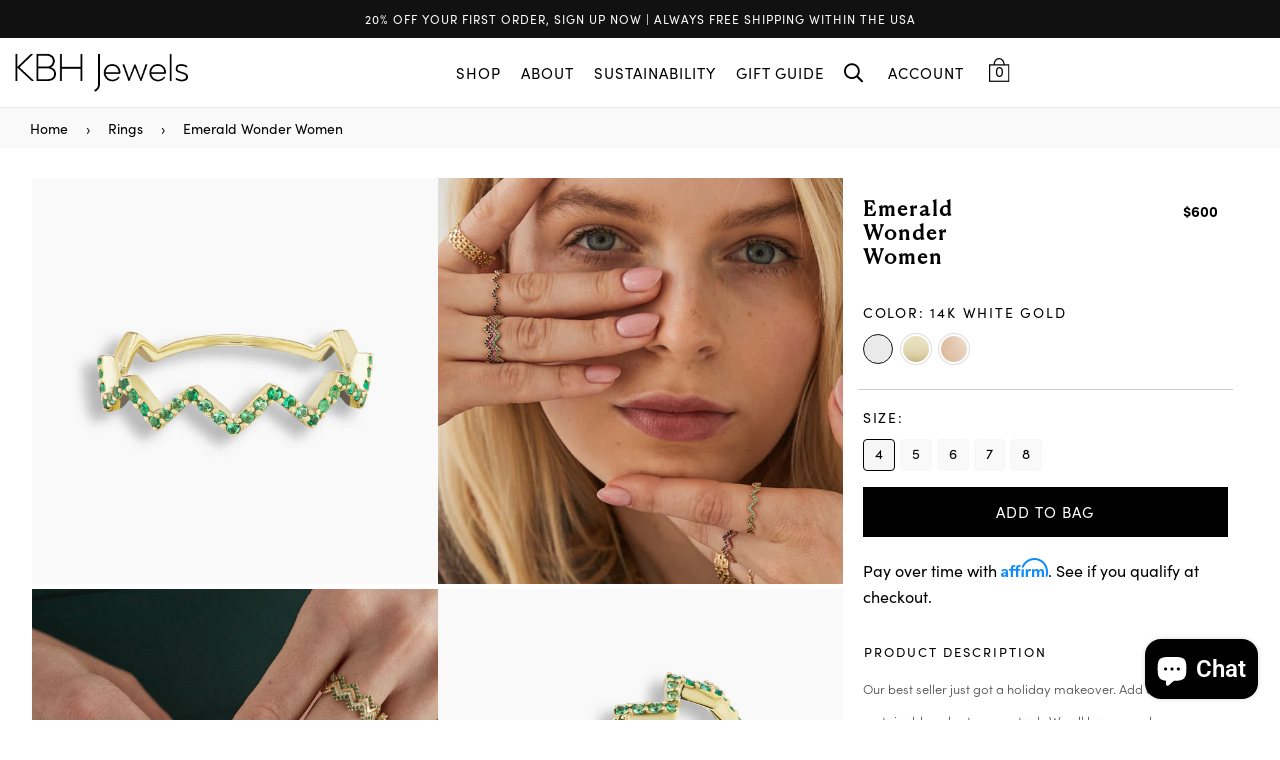

--- FILE ---
content_type: text/html; charset=utf-8
request_url: https://www.kbhjewels.com/collections/garden-of-eden/products/emerald-wonder-women
body_size: 48501
content:















<!doctype html>
<!--[if IE 9]> <html class="ie9 no-js" lang="en" > <![endif]-->
<!--[if (gt IE 9)|!(IE)]><!--> <html class="no-js" lang="en" > <!--<![endif]-->
<head>

  
  
  <meta charset="utf-8"> 
  <meta http-equiv="X-UA-Compatible" content="IE=edge,chrome=1">
  <meta name="viewport" content="width=device-width,initial-scale=1,maximum-scale=1,user-scalable=0">
  <meta name="theme-color" content="#000000">
  <meta name="google-site-verification" content="dl0_Gn9YDMmGevyntAMCdxoOmQPfjd3FPP3pwOcW8yk" />
  <link rel="canonical" href="https://www.kbhjewels.com/products/emerald-wonder-women"><link rel="shortcut icon" href="//www.kbhjewels.com/cdn/shop/files/favicon_32x32.jpg?v=1613786789" type="image/png"><title>Emerald Wonder Women
&ndash; KBH Jewels</title><meta name="description" content="KBH Jewels believes that all women are wonder women - 14K reclaimed solid gold for strength, can be worn alone or as a stack."><!-- /snippets/social-meta-tags.liquid --><meta property="og:site_name" content="KBH Jewels">
<meta property="og:url" content="https://www.kbhjewels.com/products/emerald-wonder-women">
<meta property="og:title" content="Emerald Wonder Women">
<meta property="og:type" content="product">
<meta property="og:description" content="KBH Jewels believes that all women are wonder women - 14K reclaimed solid gold for strength, can be worn alone or as a stack."><meta property="og:price:amount" content="600">
  <meta property="og:price:currency" content="USD"><meta property="og:image" content="http://www.kbhjewels.com/cdn/shop/files/EmeraldWonderWomen.001_1200x1200.jpg?v=1762191305"><meta property="og:image" content="http://www.kbhjewels.com/cdn/shop/files/NewWonderWomen.003_add09f47-60c2-4d9d-aee8-383ecf01ce6b_1200x1200.jpg?v=1762191305"><meta property="og:image" content="http://www.kbhjewels.com/cdn/shop/products/NovemberAssets.033_1200x1200.jpg?v=1762191305">
<meta property="og:image:secure_url" content="https://www.kbhjewels.com/cdn/shop/files/EmeraldWonderWomen.001_1200x1200.jpg?v=1762191305"><meta property="og:image:secure_url" content="https://www.kbhjewels.com/cdn/shop/files/NewWonderWomen.003_add09f47-60c2-4d9d-aee8-383ecf01ce6b_1200x1200.jpg?v=1762191305"><meta property="og:image:secure_url" content="https://www.kbhjewels.com/cdn/shop/products/NovemberAssets.033_1200x1200.jpg?v=1762191305">
<meta name="twitter:site" content="@KBH_Jewels"><meta name="twitter:card" content="summary_large_image">
<meta name="twitter:title" content="Emerald Wonder Women">
<meta name="twitter:description" content="KBH Jewels believes that all women are wonder women - 14K reclaimed solid gold for strength, can be worn alone or as a stack.">
  
  <!-- main js -->
  <!--[if (lte IE 9) ]><script src="//www.kbhjewels.com/cdn/shop/t/113/assets/match-media.min.js?v=22265819453975888031763537799" type="text/javascript"></script><![endif]-->
  
  

  <style data-shopify>
    :root {
      --main-color: #000000;
    }
  </style>


    <link href="//www.kbhjewels.com/cdn/shop/t/113/assets/fonts.css?v=40553932119102573601763624362" rel="stylesheet" type="text/css" media="all" />
    <style type="text/css">.animated{animation-duration:1s;animation-fill-mode:both}.animated.infinite{animation-iteration-count:infinite}.animated.hinge{animation-duration:2s}.animated.flipOutX,.animated.flipOutY{animation-duration:.75s}@keyframes fadeIn{from{opacity:0}to{opacity:1}}.fadeIn{animation-name:fadeIn}@keyframes fadeInDown{from{opacity:0;transform:translate3d(0,-100%,0)}to{opacity:1;transform:none}}.fadeInDown{animation-name:fadeInDown}@keyframes fadeInLeft{from{opacity:0;transform:translate3d(-100%,0,0)}to{opacity:1;transform:none}}.fadeInLeft{animation-name:fadeInLeft}@keyframes fadeInRight{from{opacity:0;transform:translate3d(100%,0,0)}to{opacity:1;transform:none}}.fadeInRight{animation-name:fadeInRight}@keyframes fadeInUp{from{opacity:0;transform:translate3d(0,100%,0)}to{opacity:1;transform:none}}.fadeInUp{animation-name:fadeInUp}@keyframes fadeOut{from{opacity:1}to{opacity:0}}.fadeOut{animation-name:fadeOut}@keyframes fadeOutDown{from{opacity:1}to{opacity:0;transform:translate3d(0,100%,0)}}.fadeOutDown{animation-name:fadeOutDown}@keyframes fadeOutLeft{from{opacity:1}to{opacity:0;transform:translate3d(-100%,0,0)}}.fadeOutLeft{animation-name:fadeOutLeft}@keyframes fadeOutRight{from{opacity:1}to{opacity:0;transform:translate3d(100%,0,0)}}.fadeOutRight{animation-name:fadeOutRight}@keyframes fadeOutUp{from{opacity:1}to{opacity:0;transform:translate3d(0,-100%,0)}}.fadeOutUp{animation-name:fadeOutUp}.mfp-bg,.mfp-wrap{position:fixed;left:0;top:0}.ad,.mfp-container:before{display:inline-block;vertical-align:middle}.mfp-bg,.mfp-container,.mfp-wrap{height:100%;width:100%}.ad,.mfp-container:before,.mfp-content{vertical-align:middle}.ad{font:normal normal normal 16px/1 adorn-icons;font-size:inherit;speak:none;text-transform:none;text-rendering:auto;-webkit-font-smoothing:antialiased;-moz-osx-font-smoothing:grayscale}.ad-sort:before{content:"\ea0a"}.ad-step-forward:before{content:"\ea11"}.ad-step-forward-r:before{content:"\eb33"}.ad-an-double-down:before{content:"\eb62"}.ad-an-double-left:before{content:"\eb63"}.ad-an-double-right:before{content:"\eb64"}.ad-an-double-up:before{content:"\eb65"}.ad-angle-down:before{content:"\e902"}.ad-angle-down-r:before{content:"\ea45"}.ad-angle-down-l:before{content:"\eb66"}.ad-angle-left:before{content:"\e903"}.ad-angle-left-r:before{content:"\ea46"}.ad-angle-left-l:before{content:"\eb67"}.ad-angle-right:before{content:"\e904"}.ad-angle-right-r:before{content:"\ea47"}.ad-angle-right-l:before{content:"\eb68"}.ad-angle-up:before{content:"\e905"}.ad-angle-up-r:before{content:"\ea48"}.ad-angle-up-l:before{content:"\eb69"}.ad-arrow-ac-down:before{content:"\e906"}.ad-arrow-acr-down:before{content:"\ea49"}.ad-arrow-ac-left:before{content:"\e907"}.ad-arrow-acr-left:before{content:"\ea4a"}.ad-arrow-ac-right:before{content:"\e908"}.ad-arrow-acr-right:before{content:"\ea4b"}.ad-arrow-ac-up:before{content:"\e909"}.ad-arrow-acr-up:before{content:"\ea4c"}.ad-arrow-alt-down:before{content:"\e90a"}.ad-arrow-ar-down:before{content:"\ea4d"}.ad-arrow-al-down:before{content:"\eb6e"}.ad-arrow-alt-left:before{content:"\e90f"}.ad-arrow-ar-left:before{content:"\ea4e"}.ad-arrow-al-left:before{content:"\eb6f"}.ad-arrow-alt-right:before{content:"\e910"}.ad-arrow-ar-right:before{content:"\ea4f"}.ad-arrow-al-right:before{content:"\eb70"}.ad-arrow-as-down:before{content:"\e911"}.ad-arrow-asr-down:before{content:"\ea50"}.ad-arrow-as-left:before{content:"\e912"}.ad-arrow-asr-left:before{content:"\ea51"}.ad-arrow-as-right:before{content:"\e913"}.ad-arrow-asr-right:before{content:"\ea52"}.ad-arrow-as-up:before{content:"\e914"}.ad-arrow-asr-up:before{content:"\ea53"}.ad-arrow-alt-to-left:before{content:"\e916"}.ad-arrow-alt-to-right:before{content:"\e917"}.ad-arrow-alt-up:before{content:"\e919"}.ad-arrow-ar-up:before{content:"\ea54"}.ad-arrow-al-up:before{content:"\eb72"}.ad-arrow-circle-down:before{content:"\e91a"}.ad-arrow-cir-down:before{content:"\ea55"}.ad-arrow-cil-down:before{content:"\eb73"}.ad-arrow-circle-left:before{content:"\e91b"}.ad-arrow-cir-left:before{content:"\ea56"}.ad-arrow-cil-left:before{content:"\eb74"}.ad-arrow-circle-right:before{content:"\e91c"}.ad-arrow-cir-right:before{content:"\ea57"}.ad-arrow-cil-right:before{content:"\eb75"}.ad-arrow-circle-up:before{content:"\e91d"}.ad-arrow-cir-up:before{content:"\ea58"}.ad-arrow-cil-up:before{content:"\eb76"}.ad-arw-down:before{content:"\ea59"}.ad-arrow-s-down:before{content:"\f063"}.ad-arw-left:before{content:"\ea5a"}.ad-arrow-s-left:before{content:"\f060"}.ad-arw-right:before{content:"\ea5b"}.ad-arrow-s-right:before{content:"\f061"}.ad-arrow-sq-down:before{content:"\e92a"}.ad-arrow-sql-down:before{content:"\eb79"}.ad-arrow-sq-left:before{content:"\e92b"}.ad-arrow-sql-left:before{content:"\eb7a"}.ad-arrow-sq-right:before{content:"\e92c"}.ad-arrow-sql-right:before{content:"\eb7b"}.ad-arrow-sq-up:before{content:"\e92d"}.ad-arrow-sql-up:before{content:"\eb7c"}.ad-arw-up:before{content:"\ea60"}.ad-arrow-s-up:before{content:"\f062"}.ad-arrows-alt-h:before{content:"\e927"}.ad-arrows-alt-v:before{content:"\e928"}.ad-arrows-alt:before{content:"\eb78"}.ad-arrows2:before{content:"\eb77"}.ad-caret-circle-down:before{content:"\e945"}.ad-caret-cir-down:before{content:"\ea71"}.ad-caret-circle-left:before{content:"\e946"}.ad-caret-cir-left:before{content:"\ea72"}.ad-caret-circle-right:before{content:"\e947"}.ad-caret-cir-right:before{content:"\ea73"}.ad-caret-circle-up:before{content:"\e948"}.ad-caret-cir-up:before{content:"\ea74"}.ad-caret-down:before{content:"\e949"}.ad-caret-r-down:before{content:"\ea75"}.ad-caret-l-down:before{content:"\eb85"}.ad-caret-left:before{content:"\e94a"}.ad-caret-r-left:before{content:"\ea76"}.ad-caret-l-left:before{content:"\eb86"}.ad-caret-right:before{content:"\e94b"}.ad-caret-r-right:before{content:"\ea77"}.ad-caret-l-right:before{content:"\eb87"}.ad-caret-sq-down:before{content:"\e94c"}.ad-caret-sqr-down:before{content:"\ea78"}.ad-caret-sq-left:before{content:"\e94d"}.ad-caret-sqr-left:before{content:"\ea79"}.ad-caret-sq-right:before{content:"\e94e"}.ad-caret-sqr-right:before{content:"\ea7a"}.ad-caret-sq-up:before{content:"\e94f"}.ad-caret-sqr-up:before{content:"\ea7b"}.ad-caret-up:before{content:"\e950"}.ad-caret-r-up:before{content:"\ea7c"}.ad-caret-l-up:before{content:"\eb88"}.ad-chevron-circle-down:before{content:"\e957"}.ad-chevron-cir-down:before{content:"\ea82"}.ad-chevron-cil-down:before{content:"\eb8e"}.ad-chevron-circle-left:before{content:"\e958"}.ad-chevron-cir-left:before{content:"\ea83"}.ad-chevron-cil-left:before{content:"\eb8f"}.ad-chevron-circle-right:before{content:"\e959"}.ad-chevron-cir-right:before{content:"\ea84"}.ad-chevron-cil-right:before{content:"\eb90"}.ad-chevron-circle-up:before{content:"\e95a"}.ad-chevron-cir-up:before{content:"\ea85"}.ad-chevron-cil-up:before{content:"\eb91"}.ad-ch-double-down:before{content:"\e95b"}.ad-ch-doublel-down:before{content:"\eb92"}.ad-ch-double-left:before{content:"\e95c"}.ad-ch-doublel-left:before{content:"\eb93"}.ad-ch-double-right:before{content:"\e95d"}.ad-ch-doublel-right:before{content:"\eb94"}.ad-ch-double-up:before{content:"\e95e"}.ad-ch-doublel-up:before{content:"\eb95"}.ad-chevron-down:before{content:"\e95f"}.ad-chevron-r-down:before{content:"\ea8a"}.ad-chevron-l-down:before{content:"\eb96"}.ad-chevron-left:before{content:"\e960"}.ad-chevron-r-left:before{content:"\ea8b"}.ad-chevron-l-left:before{content:"\eb97"}.ad-chevron-right:before{content:"\e961"}.ad-chevron-r-right:before{content:"\ea8c"}.ad-chevron-l-right:before{content:"\eb98"}.ad-chevron-square-down:before{content:"\e962"}.ad-chevron-sqr-down:before{content:"\ea8d"}.ad-chevron-sql-down:before{content:"\eb99"}.ad-chevron-square-left:before{content:"\e963"}.ad-chevron-sqr-left:before{content:"\ea8e"}.ad-chevron-sql-left:before{content:"\eb9a"}.ad-chevron-square-right:before{content:"\e964"}.ad-chevron-sqr-right:before{content:"\ea8f"}.ad-chevron-sql-right:before{content:"\eb9b"}.ad-chevron-square-up:before{content:"\e965"}.ad-chevron-sqr-up:before{content:"\ea90"}.ad-chevron-sql-up:before{content:"\eb9c"}.ad-chevron-up:before{content:"\e966"}.ad-chevron-r-up:before{content:"\ea91"}.ad-chevron-l-up:before{content:"\eb9d"}.ad-expand-arrows:before{content:"\e983"}.ad-expand-arrows-alt:before{content:"\e984"}.ad-expand-arwsr-alt:before{content:"\eab0"}.ad-expand-arwsl-alt:before{content:"\ebb1"}.ad-expand-r-arrows:before{content:"\eaaf"}.ad-expand-l-arrows:before{content:"\ebb0"}.ad-location-arrow:before{content:"\eacf"}.ad-long-arrow-down:before{content:"\e9b9"}.ad-long-arrow-left:before{content:"\e9ba"}.ad-long-arrow-right:before{content:"\e9bb"}.ad-long-arrow-up:before{content:"\e9bc"}.ad-telegram:before{content:"\ec30"}.ad-telegram-plane:before{content:"\ec31"}.ad-upload:before{content:"\ea33"}.ad-upload-r:before{content:"\eb51"}.ad-upload-l:before{content:"\ec1a"}.ad-window-restore:before{content:"\ea41"}.ad-window-restore-r:before{content:"\eb5e"}.ad-book:before{content:"\e93b"}.ad-book-r:before{content:"\ea6a"}.ad-briefcase:before{content:"\e93c"}.ad-briefcase-r:before{content:"\ea6b"}.ad-calculator:before{content:"\e940"}.ad-calculator-r:before{content:"\ea6e"}.ad-calculator-l:before{content:"\eb83"}.ad-calendar:before{content:"\f073"}.ad-columns:before{content:"\ea98"}.ad-copy:before{content:"\e970"}.ad-copy-l:before{content:"\eba5"}.ad-download:before{content:"\e976"}.ad-download-r:before{content:"\eaa6"}.ad-paper-r-plane:before{content:"\eaeb"}.ad-paper-l-plane:before{content:"\ebd7"}.ad-portrait-l:before{content:"\ebe4"}.ad-save:before{content:"\e9f4"}.ad-save-r:before{content:"\eb1b"}.ad-save-l:before{content:"\ebf2"}.ad-server:before{content:"\f233"}.ad-server-r:before{content:"\eb20"}.ad-server-l:before{content:"\ebf6"}.ad-id-badge:before{content:"\e9a2"}.ad-id-badge-r:before{content:"\eabc"}.ad-id-card:before{content:"\e9a3"}.ad-id-card-r:before{content:"\eabd"}.ad-id-card-l:before{content:"\ebbe"}.ad-image:before{content:"\e9a4"}.ad-image-r:before{content:"\eabe"}.ad-images-r:before{content:"\eabf"}.ad-inbox:before{content:"\e9a6"}.ad-inbox-in:before{content:"\e9a7"}.ad-inbox-in-r:before{content:"\eac0"}.ad-inbox-out:before{content:"\e9a8"}.ad-inbox-out-r:before{content:"\eac1"}.ad-tag:before{content:"\ea1e"}.ad-tags:before{content:"\ea1f"}.ad-tag-r:before{content:"\eb39"}.ad-tags-r:before{content:"\eb3a"}.ad-tag-l:before{content:"\ec08"}.ad-tags-l:before{content:"\ec09"}.ad-newspaper:before{content:"\eae4"}.ad-newspaper-r:before{content:"\ebd6"}.ad-clipboard:before,.ad-paste:before{content:"\f0ea"}.ad-address-book-o:before{content:"\f2ba"}.ad-address-book:before{content:"\e900"}.ad-address-card:before{content:"\e901"}.ad-address-book-r:before{content:"\ebbd"}.ad-folder:before{content:"\e999"}.ad-folder-open:before{content:"\e99a"}.ad-browser:before{content:"\ea6c"}.ad-folder-r:before{content:"\eab5"}.ad-folder-open-r:before{content:"\eab6"}.ad-folder-l:before{content:"\ebb7"}.ad-folder-open-l:before{content:"\ebb8"}.ad-file-text-o:before{content:"\f0f6"}.ad-copy-files-o:before{content:"\f0c5"}.ad-file-alt:before{content:"\e992"}.ad-file-check:before{content:"\e993"}.ad-file-code:before{content:"\e994"}.ad-file-pdf:before{content:"\e995"}.ad-file-ar:before{content:"\ebb5"}.ad-sliders-h-square:before{content:"\ea08"}.ad-sliders-hr-square:before{content:"\eb2d"}.ad-tuning:before{content:"\ec46"}.ad-ban:before{content:"\e938"}.ad-ban-r:before{content:"\ea65"}.ad-bars:before{content:"\e939"}.ad-bars-r:before{content:"\ea66"}.ad-bars-l:before{content:"\eb7f"}.ad-chain:before,.ad-link3:before{content:"\f0c1"}.ad-circle-notch:before{content:"\e968"}.ad-circle-notch-r:before{content:"\ea92"}.ad-clone:before{content:"\f24d"}.ad-cog:before,.ad-gear:before{content:"\f013"}.ad-cog-r:before{content:"\ea96"}.ad-cog-l:before{content:"\eba0"}.ad-cogs:before,.ad-gears:before{content:"\f085"}.ad-cogs-r:before{content:"\ea97"}.ad-cogs-l:before{content:"\eba1"}.ad-edit1:before{content:"\ec47"}.ad-edit:before{content:"\e977"}.ad-edit-l:before{content:"\eba9"}.ad-edit4:before,.ad-pencil-square-o:before{content:"\f044"}.ad-ellipsis-h:before{content:"\e978"}.ad-ellipsis-hl:before{content:"\eaa8"}.ad-ellipsis-h3:before{content:"\f141"}.ad-ellipsis-v:before{content:"\e979"}.ad-ellipsis-vl:before{content:"\eaa9"}.ad-ellipsis-v3:before{content:"\f142"}.ad-expand-alt:before{content:"\e982"}.ad-compress-alt:before{content:"\ea9c"}.ad-expand:before{content:"\e981"}.ad-expand-wide:before{content:"\e985"}.ad-external-link:before{content:"\e986"}.ad-external-link-square:before{content:"\e988"}.ad-link:before{content:"\e9b3"}.ad-link-r:before{content:"\eac9"}.ad-list:before{content:"\e9b4"}.ad-list-alt:before{content:"\e9b5"}.ad-list-alt-r:before{content:"\eacc"}.ad-list-ul:before{content:"\e9b6"}.ad-list-ulr:before{content:"\eace"}.ad-list-r:before{content:"\eacb"}.ad-list-l:before{content:"\ebc6"}.ad-list4:before{content:"\f03a"}.ad-minus:before{content:"\e9c7"}.ad-minus-circle:before{content:"\e9c8"}.ad-minus-circle-r:before{content:"\ead9"}.ad-minus-circle-l:before{content:"\ebd2"}.ad-minus-square:before{content:"\e9c9"}.ad-minus-square-r:before{content:"\eada"}.ad-minus-square-l:before{content:"\ebd3"}.ad-minus-r:before{content:"\ead8"}.ad-minus-l:before{content:"\ebd1"}.ad-pen-alt:before{content:"\eaf1"}.ad-pen-square:before{content:"\eaf4"}.ad-pen-square-l:before{content:"\ebdb"}.ad-pencil:before{content:"\eaf2"}.ad-pencil-alt:before{content:"\e9d1"}.ad-pencil-ar:before{content:"\eaf3"}.ad-pencil-al:before{content:"\ebda"}.ad-pencil-square:before{content:"\f14b"}.ad-pencil-l:before{content:"\ebd9"}.ad-plus:before{content:"\e9d6"}.ad-plus-circle:before{content:"\e9d7"}.ad-plus-cir:before{content:"\eafc"}.ad-plus-cil:before{content:"\ebe1"}.ad-plus-square:before{content:"\e9d8"}.ad-plus-sqr:before{content:"\eafd"}.ad-plus-sql:before{content:"\ebe2"}.ad-plus-r:before{content:"\eafb"}.ad-plus-l:before{content:"\ebe0"}.ad-power-off:before{content:"\e9dc"}.ad-power-off-r:before{content:"\eb02"}.ad-random:before{content:"\e9e4"}.ad-random-r:before{content:"\eb0c"}.ad-recycle:before{content:"\e9e5"}.ad-recycle-r:before{content:"\eb0d"}.ad-recycle-l:before{content:"\ebec"}.ad-redo:before{content:"\e9e6"}.ad-redo-alt:before{content:"\e9e7"}.ad-redo-ar:before{content:"\eb0f"}.ad-redo-r:before{content:"\eb0e"}.ad-redo-l:before{content:"\ebed"}.ad-refresh:before{content:"\f021"}.ad-repeat:before{content:"\e9e8"}.ad-repeat-alt:before{content:"\eb12"}.ad-repeat-r:before{content:"\eb11"}.ad-repeat3:before,.ad-rotate-right:before{content:"\f01e"}.ad-reply:before{content:"\e9ec"}.ad-reply-all:before{content:"\e9ed"}.ad-reply-all-r:before{content:"\eb14"}.ad-reply-r:before{content:"\eb13"}.ad-retweet:before{content:"\e9ee"}.ad-retweet-r:before{content:"\eb15"}.ad-retweet3:before{content:"\f079"}.ad-rotate-left:before,.ad-undo4:before{content:"\f0e2"}.ad-share:before{content:"\e9f9"}.ad-share-all:before{content:"\e9fa"}.ad-share-all-r:before{content:"\eb22"}.ad-share-square:before{content:"\e9fd"}.ad-share-sqr:before{content:"\eb25"}.ad-share-r:before{content:"\eb21"}.ad-sign-in-alt:before{content:"\ea05"}.ad-sign-in-ar:before{content:"\eb29"}.ad-sign-in-al:before{content:"\ebfb"}.ad-sign-out-alt:before{content:"\ea06"}.ad-sign-out-ar:before{content:"\eb2a"}.ad-sign-out-al:before{content:"\ebfc"}.ad-sitemap-r:before{content:"\eb2b"}.ad-sitemap-l:before{content:"\ebfd"}.ad-sliders:before{content:"\f1de"}.ad-sliders-h:before{content:"\eb2c"}.ad-sliders-hr:before{content:"\ebfe"}.ad-sliders-v:before{content:"\eb2e"}.ad-sliders-v-square:before{content:"\ea09"}.ad-sliders-v-sqr:before{content:"\eb2f"}.ad-sliders-vr:before{content:"\ebff"}.ad-sort-amount-down:before{content:"\ea0b"}.ad-sort-amount-up:before{content:"\ea0c"}.ad-spinner:before{content:"\ea0d"}.ad-spinner-r:before{content:"\eb30"}.ad-spinner-l:before{content:"\ec00"}.ad-spinner4:before{content:"\f110"}.ad-sync:before{content:"\ea18"}.ad-sync-ar:before{content:"\eb34"}.ad-table:before{content:"\ea1a"}.ad-table-r:before{content:"\eb35"}.ad-table3:before{content:"\f0ce"}.ad-th:before{content:"\ea20"}.ad-th-large:before{content:"\ea21"}.ad-th-large-r:before{content:"\eb3d"}.ad-th-large-l:before{content:"\ec0b"}.ad-th-list:before{content:"\ea22"}.ad-th-list-r:before{content:"\eb3e"}.ad-th-list-l:before{content:"\ec0c"}.ad-th-r:before{content:"\eb3c"}.ad-th-l:before{content:"\ec0a"}.ad-times:before{content:"\ea25"}.ad-times-circle:before{content:"\ea26"}.ad-times-cir:before{content:"\eb42"}.ad-times-cil:before{content:"\ec10"}.ad-times-square:before{content:"\ea27"}.ad-times-sqr:before{content:"\eb43"}.ad-times-sql:before{content:"\ec11"}.ad-times-r:before{content:"\eb41"}.ad-times-l:before{content:"\ec0f"}.ad-toggle-off:before{content:"\ea28"}.ad-toggle-offr:before{content:"\eb44"}.ad-toggle-on:before{content:"\ea29"}.ad-toggle-onr:before{content:"\eb45"}.ad-trash-alt:before{content:"\ea2b"}.ad-trash-ar:before{content:"\eb46"}.ad-trash-al:before{content:"\ec14"}.ad-undo:before{content:"\ea2f"}.ad-undo-alt:before{content:"\ea30"}.ad-undo-r:before{content:"\eb4a"}.ad-undo-l:before{content:"\ec16"}.ad-window-close:before{content:"\ea40"}.ad-window-close-r:before{content:"\eb5d"}.ad-wrench:before{content:"\ea43"}.ad-wrench-r:before{content:"\ec21"}.ad-exclamation:before{content:"\e97d"}.ad-exclamation-circle:before{content:"\e97e"}.ad-exclamation-cir:before{content:"\eaac"}.ad-exclamation-cil:before{content:"\ebad"}.ad-exclamation-square:before{content:"\e97f"}.ad-exclamation-sqr:before{content:"\eaad"}.ad-exclamation-sql:before{content:"\ebae"}.ad-exclamation-triangle:before{content:"\e980"}.ad-exclamation-tr:before{content:"\eaae"}.ad-exclamation-tl:before{content:"\ebaf"}.ad-exclamation-r:before{content:"\ebac"}.ad-info:before{content:"\e9ac"}.ad-info-circle:before{content:"\e9ad"}.ad-info-cir:before{content:"\eac3"}.ad-info-cil:before{content:"\ebc0"}.ad-info-square:before{content:"\e9ae"}.ad-info-sqr:before{content:"\eac4"}.ad-info-sql:before{content:"\ebc1"}.ad-info-r:before{content:"\eac2"}.ad-info-l:before{content:"\ebbf"}.ad-question:before{content:"\e9df"}.ad-question-circle:before{content:"\e9e0"}.ad-question-cir:before{content:"\eb07"}.ad-question-cil:before{content:"\ebe8"}.ad-question-square:before{content:"\e9e1"}.ad-question-sqr:before{content:"\eb08"}.ad-question-sql:before{content:"\ebe9"}.ad-question-r:before{content:"\eb06"}.ad-question-l:before{content:"\ebe7"}.ad-quote-left:before{content:"\e9e2"}.ad-quote-r-left:before{content:"\eb0a"}.ad-quote-l-left:before{content:"\ebea"}.ad-quote-right:before{content:"\e9e3"}.ad-quote-r-right:before{content:"\eb0b"}.ad-quote-l-right:before{content:"\ebeb"}.ad-amazon:before{content:"\e90e"}.ad-android:before{content:"\e918"}.ad-apple:before{content:"\e922"}.ad-bar-chart-o:before,.ad-bar-chart:before{content:"\f080"}.ad-bell-o:before{content:"\f0a2"}.ad-bell2:before{content:"\eb80"}.ad-birthday-cake:before{content:"\e93a"}.ad-birthday-cake-r:before{content:"\ea69"}.ad-bug:before{content:"\e93d"}.ad-vh-bus:before{content:"\e93f"}.ad-vh-bus-r:before{content:"\ea6d"}.ad-vh-bus-l:before{content:"\eb82"}.ad-certificate:before{content:"\e953"}.ad-child:before{content:"\e967"}.ad-clock:before{content:"\ea93"}.ad-clock-r:before{content:"\eb9e"}.ad-code:before{content:"\e96a"}.ad-code-r:before{content:"\ea95"}.ad-comment:before{content:"\e96d"}.ad-comment-alt:before{content:"\e96e"}.ad-comment-ar:before{content:"\ea9a"}.ad-comment-al:before{content:"\eba3"}.ad-comment-r:before{content:"\ea99"}.ad-comment-l:before{content:"\eba2"}.ad-comments:before{content:"\e96f"}.ad-comments-o:before{content:"\f0e6"}.ad-comments-r:before{content:"\ea9b"}.ad-comments-l:before{content:"\eba4"}.ad-css3-alt:before{content:"\eab4"}.ad-dashboard:before,.ad-tachometer:before{content:"\f0e4"}.ad-database:before{content:"\eaa2"}.ad-desktop:before{content:"\eaa3"}.ad-desktop-alt:before{content:"\e974"}.ad-desktop-ar:before{content:"\eaa4"}.ad-envelope:before{content:"\e97a"}.ad-envelope-square:before{content:"\e97b"}.ad-envelope-r:before{content:"\eaaa"}.ad-envelope-l:before{content:"\ebaa"}.ad-envelope1:before{content:"\ec48"}.ad-expeditedssl:before{content:"\eaec"}.ad-eye:before{content:"\e98a"}.ad-eye-slash:before{content:"\e98b"}.ad-eye-slash2:before{content:"\f070"}.ad-eye-slash-l:before{content:"\ebb3"}.ad-eye-r:before{content:"\eab1"}.ad-eye-l:before{content:"\ebb2"}.ad-female:before{content:"\e98f"}.ad-filter:before{content:"\e996"}.ad-filter-r:before{content:"\eab3"}.ad-filter-l:before{content:"\ebb6"}.ad-flag:before{content:"\f024"}.ad-flag-o:before{content:"\f11d"}.ad-gift:before{content:"\e99c"}.ad-gift-r:before{content:"\eab7"}.ad-gift-l:before{content:"\ebb9"}.ad-handshake:before{content:"\e99e"}.ad-handshake-o:before{content:"\f2b5"}.ad-handshake-l:before{content:"\ebba"}.ad-heart:before{content:"\e99f"}.ad-heart-r:before{content:"\eaba"}.ad-heart-l:before{content:"\ebbb"}.ad-history:before{content:"\e9a0"}.ad-home:before{content:"\e9a1"}.ad-home-r:before{content:"\eabb"}.ad-home-l:before{content:"\ebbc"}.ad-html5:before{content:"\ebcc"}.ad-key:before{content:"\e9af"}.ad-key-r:before{content:"\eac5"}.ad-key-l:before{content:"\ebc2"}.ad-language:before{content:"\e9b1"}.ad-language2:before{content:"\f1ab"}.ad-laptop:before{content:"\e9b2"}.ad-laptop-r:before{content:"\ebc3"}.ad-life-ring:before{content:"\eac7"}.ad-lightbulb:before{content:"\eac8"}.ad-lightbulb-r:before{content:"\ebc4"}.ad-location:before{content:"\ec49"}.ad-lock:before{content:"\ead0"}.ad-lock-alt:before{content:"\e9b7"}.ad-lock-ar:before{content:"\ead1"}.ad-lock-al:before{content:"\ebc7"}.ad-lock-open:before{content:"\ead2"}.ad-lock-open-alt:before{content:"\e9b8"}.ad-lock-open-ar:before{content:"\ead3"}.ad-lock-open-al:before{content:"\ebc8"}.ad-map-marker-alt:before{content:"\e9c2"}.ad-map-marker-ar:before{content:"\ead5"}.ad-map-marker-al:before{content:"\ebcd"}.ad-map-signs:before{content:"\e9c4"}.ad-map-signs-r:before{content:"\ead7"}.ad-map-signs-l:before{content:"\ebd0"}.ad-medapps:before{content:"\ec04"}.ad-microsoft:before{content:"\ec12"}.ad-mobile:before{content:"\e9ca"}.ad-mobile-alt:before{content:"\e9cb"}.ad-mobile-ar:before{content:"\eadb"}.ad-mobile-android:before{content:"\e9cc"}.ad-mobile-android-alt:before{content:"\e9cd"}.ad-mobile-android-ar:before{content:"\eadc"}.ad-neuter:before{content:"\e9ce"}.ad-neuter-r:before{content:"\eae3"}.ad-neuter-l:before{content:"\ebcf"}.ad-pennant:before{content:"\e9d2"}.ad-qrcode:before{content:"\e9de"}.ad-qrcode2:before{content:"\eb05"}.ad-react:before{content:"\ec26"}.ad-shield:before{content:"\f132"}.ad-shield-alt:before{content:"\e9ff"}.ad-shield-check:before{content:"\ea00"}.ad-shield-check-r:before{content:"\e921"}.ad-signal:before{content:"\ea04"}.ad-search-sistrix:before{content:"\ec28"}.ad-sitemap:before{content:"\ea07"}.ad-slideshare:before{content:"\ec2a"}.ad-star:before{content:"\f005"}.ad-star-half-empty:before,.ad-star-half-full:before,.ad-star-half-o:before{content:"\f123"}.ad-star-o:before{content:"\f006"}.ad-suitcase:before{content:"\ea16"}.ad-sun:before{content:"\ea17"}.ad-tablet-alt:before{content:"\ea1b"}.ad-tablet-ar:before{content:"\eb36"}.ad-tablet-android-alt:before{content:"\ea1c"}.ad-tablet-android-ar:before{content:"\eb37"}.ad-tachometer-alt:before{content:"\ea1d"}.ad-tachometer-ar:before{content:"\eb38"}.ad-tachometer-al:before{content:"\ec07"}.ad-thumbs-down:before{content:"\ea23"}.ad-thumbs-down-r:before{content:"\eb3f"}.ad-thumbs-down-l:before{content:"\ec0d"}.ad-thumbs-up:before{content:"\ea24"}.ad-thumbs-up-r:before{content:"\eb40"}.ad-thumbs-up-l:before{content:"\ec0e"}.ad-trophy:before{content:"\f091"}.ad-trophy-alt:before{content:"\ea2d"}.ad-trophy-ar:before{content:"\eb48"}.ad-truck:before{content:"\ea2e"}.ad-truck-front:before{content:"\e90c"}.ad-truck-line:before{content:"\e90d"}.ad-truck-r:before{content:"\eb49"}.ad-truck-l:before{content:"\ec15"}.ad-unlock:before{content:"\ea31"}.ad-unlock-alt:before{content:"\ea32"}.ad-unlock-ar:before{content:"\eb50"}.ad-unlock-al:before{content:"\ec19"}.ad-unlock-r:before{content:"\eb4f"}.ad-unlock-l:before{content:"\ec18"}.ad-wifi:before{content:"\ea3f"}.ad-wifi-r:before{content:"\eb5c"}.ad-wifi3:before{content:"\f1eb"}.ad-group:before,.ad-users4:before{content:"\f0c0"}.ad-user-circle-o:before{content:"\f2be"}.ad-user:before{content:"\ea36"}.ad-user-alt:before{content:"\ea37"}.ad-user-circle:before{content:"\ea38"}.ad-user-plus:before{content:"\ea39"}.ad-users:before{content:"\ea3a"}.ad-user-r:before{content:"\eb54"}.ad-user-ar:before{content:"\eb55"}.ad-user-cir:before{content:"\eb56"}.ad-user-plus-r:before{content:"\eb58"}.ad-users-r:before{content:"\eb59"}.ad-user-times2:before{content:"\eb5a"}.ad-user-l:before{content:"\ec1b"}.ad-user-al:before{content:"\ec1c"}.ad-user-cil:before{content:"\ec1d"}.ad-users-l:before{content:"\ec1e"}.ad-bag4:before{content:"\f290"}.ad-basket4:before{content:"\f291"}.ad-cart-2-s:before{content:"\ec41"}.ad-cart-1-l:before{content:"\ec43"}.ad-shopping-cart4:before{content:"\ec45"}.ad-cart-arrow-down:before{content:"\e951"}.ad-cart-plus:before{content:"\e952"}.ad-bag:before{content:"\ea01"}.ad-basket:before{content:"\ea02"}.ad-cart-s:before{content:"\ea03"}.ad-cart-arrow-down-r:before{content:"\ea7d"}.ad-cart-plus-r:before{content:"\ea7e"}.ad-bag-r:before{content:"\eb26"}.ad-basket-r:before{content:"\eb27"}.ad-cart-r:before{content:"\eb28"}.ad-bag-l:before{content:"\ebf8"}.ad-basket-l:before{content:"\ebf9"}.ad-cart-l:before{content:"\ebfa"}.ad-camera-alt:before{content:"\e942"}.ad-camera-retro:before{content:"\e943"}.ad-camera-ar:before{content:"\ea70"}.ad-camera-al:before{content:"\eb84"}.ad-check-square-o:before{content:"\f046"}.ad-check-badge:before{content:"\e937"}.ad-check:before{content:"\e954"}.ad-check-circle:before{content:"\e955"}.ad-check-square:before{content:"\e956"}.ad-check-badge-r:before{content:"\ea64"}.ad-check-r:before{content:"\ea7f"}.ad-check-cir:before{content:"\ea80"}.ad-check-sqr:before{content:"\ea81"}.ad-check-cil:before{content:"\eb8c"}.ad-check-sql:before{content:"\eb8d"}.ad-search-s:before{content:"\ec44"}.ad-search-glass:before{content:"\ec4a"}.ad-search7:before{content:"\ec4b"}.ad-search:before{content:"\e9f5"}.ad-search-r:before{content:"\eb1d"}.ad-search-minus-r:before{content:"\eb1e"}.ad-search-plus-r:before{content:"\eb1f"}.ad-search-l:before{content:"\ebf3"}.ad-search-minus-l:before{content:"\ebf4"}.ad-search-plus-l:before{content:"\ebf5"}.ad-phone-tel:before{content:"\e920"}.ad-phone-call-r:before{content:"\e91e"}.ad-phone-call-l:before{content:"\e91f"}.ad-phone-old:before{content:"\e90b"}.ad-phone-s:before{content:"\e9d3"}.ad-phone-square:before{content:"\e9d4"}.ad-phone-volume:before{content:"\e9d5"}.ad-phone-r:before{content:"\eaf5"}.ad-phone-sqr:before{content:"\eaf6"}.ad-phone-l:before{content:"\ebdc"}.ad-phone-sql:before{content:"\ebdd"}.ad-phone:before{content:"\f095"}.ad-phone-square4:before{content:"\f098"}.ad-microphone:before{content:"\e9c5"}.ad-microphone-alt:before{content:"\e9c6"}.ad-bullhorn:before{content:"\f0a1"}.ad-mobile2:before{content:"\f10b"}.ad-fax:before{content:"\e98e"}.ad-fax-r:before{content:"\ebb4"}.ad-print:before{content:"\f02f"}.ad-print-r:before{content:"\eb03"}.ad-print-l:before{content:"\ebe6"}.ad-ruble-sign:before{content:"\e9f2"}.ad-ruble-sign-r:before{content:"\eb19"}.ad-ruble-sign-l:before{content:"\ebf0"}.ad-dollar-sign:before{content:"\e975"}.ad-dollar-sign-r:before{content:"\eaa5"}.ad-dollar-sign-l:before{content:"\eba8"}.ad-aws:before{content:"\e96b"}.ad-btc:before{content:"\e9ea"}.ad-amazon-pay:before{content:"\e915"}.ad-apple-pay:before{content:"\e92f"}.ad-bitcoin:before{content:"\e991"}.ad-cc:before{content:"\f20a"}.ad-cc-amazon-pay:before{content:"\e9ef"}.ad-cc-amex:before{content:"\e9f8"}.ad-cc-apple-pay:before{content:"\ea0e"}.ad-cc-diners-club:before{content:"\ea0f"}.ad-cc-discover:before{content:"\ea19"}.ad-cc-jcb:before{content:"\ea2a"}.ad-cc-mastercard:before{content:"\ea2c"}.ad-cc-paypal:before{content:"\ea3e"}.ad-cc-stripe:before{content:"\ea42"}.ad-cc-visa:before{content:"\ea67"}.ad-credit-card:before{content:"\e972"}.ad-credit-card-blank:before{content:"\eaa0"}.ad-credit-card-front:before{content:"\e973"}.ad-credit-card-front-r:before{content:"\eaa1"}.ad-credit-card-r:before{content:"\ea9f"}.ad-credit-card-l:before{content:"\eba7"}.ad-euro-sign:before{content:"\e97c"}.ad-euro-sign-r:before{content:"\eaab"}.ad-euro-sign-l:before{content:"\ebab"}.ad-money-bill:before{content:"\eadd"}.ad-money-bill-alt:before{content:"\eade"}.ad-money-bill-ar:before{content:"\ebd5"}.ad-money-bill-r:before{content:"\ebd4"}.ad-paypal:before{content:"\ec20"}.ad-pound-sign:before{content:"\e9db"}.ad-pound-sign-r:before{content:"\eb01"}.ad-pound-sign-l:before{content:"\ebe5"}.ad-rupee-sign:before{content:"\e9f3"}.ad-rupee-sign-r:before{content:"\eb1a"}.ad-rupee-sign-l:before{content:"\ebf1"}.ad-stripe:before{content:"\ec2f"}.ad-yen-sign:before{content:"\ea44"}.ad-yen-sign-r:before{content:"\eb61"}.ad-yen-sign-l:before{content:"\ec22"}.ad-viber:before{content:"\ec38"}.ad-globe:before{content:"\eab8"}.ad-rss:before{content:"\e9f0"}.ad-rss-square:before{content:"\e9f1"}.ad-rss-sqr:before{content:"\eb18"}.ad-rss-sql:before{content:"\ebef"}.ad-rss-r:before{content:"\eb17"}.ad-safari:before{content:"\ec27"}.ad-share-alt:before{content:"\e9fb"}.ad-share-alt-square:before{content:"\e9fc"}.ad-share-ar-square:before{content:"\eb24"}.ad-share-al-square:before{content:"\ebf7"}.ad-share-ar:before{content:"\eb23"}.ad-spotify:before{content:"\ec2e"}.ad-tripadvisor:before{content:"\ec32"}.ad-whatsapp:before{content:"\ec3d"}.ad-whatsapp-square:before{content:"\ec3e"}.ad-flickr:before{content:"\eb4e"}.ad-flipboard:before{content:"\eb57"}.ad-skype:before{content:"\ec29"}.ad-codepen:before{content:"\ea68"}.ad-behance:before{content:"\e96c"}.ad-behance-square:before{content:"\e990"}.ad-blogger:before{content:"\e997"}.ad-blogger-b:before{content:"\e998"}.ad-delicious:before{content:"\eab9"}.ad-deviantart:before{content:"\eac6"}.ad-digg:before{content:"\eacd"}.ad-dribbble:before{content:"\ead4"}.ad-dribbble-square:before{content:"\eae5"}.ad-dropbox:before{content:"\eae6"}.ad-facebook:before{content:"\eaed"}.ad-facebook-f:before{content:"\eafa"}.ad-facebook-messenger:before{content:"\eb31"}.ad-facebook-square:before{content:"\eb47"}.ad-google:before{content:"\eb8a"}.ad-google-drive:before{content:"\eb8b"}.ad-google-play:before{content:"\eba6"}.ad-google-plus:before{content:"\ebc5"}.ad-google-plus-g:before{content:"\ebc9"}.ad-google-plus-square:before{content:"\ebca"}.ad-google-wallet:before{content:"\ebcb"}.ad-instagram:before{content:"\ec01"}.ad-linkedin:before{content:"\ec02"}.ad-linkedin-in:before{content:"\ec03"}.ad-linkedin-square:before{content:"\f08c"}.ad-pinterest:before{content:"\ec23"}.ad-pinterest-p:before{content:"\ec24"}.ad-pinterest-square:before{content:"\ec25"}.ad-snapchat:before{content:"\ec2b"}.ad-snapchat-ghost:before{content:"\ec2c"}.ad-snapchat-square:before{content:"\ec2d"}.ad-tumblr:before{content:"\ec33"}.ad-tumblr-square:before{content:"\ec34"}.ad-twitter:before{content:"\ec36"}.ad-twitter-square:before{content:"\ec37"}.ad-vimeo:before{content:"\ec39"}.ad-vimeo-square:before{content:"\ec3a"}.ad-vimeo-v:before{content:"\ec3b"}.ad-youtube:before{content:"\ec3f"}.ad-youtube-square:before{content:"\ec40"}.ad-youtube-square2:before{content:"\f166"}.ad-youtube2:before{content:"\f167"}.ad-forward:before{content:"\e99b"}.ad-backward:before{content:"\e936"}.ad-backward-r:before{content:"\ea63"}.ad-backward-l:before{content:"\eb7e"}.ad-fast-backward:before{content:"\e98c"}.ad-fast-forward:before{content:"\e98d"}.ad-pause:before{content:"\eaee"}.ad-pause-circle:before{content:"\eaef"}.ad-pause-cil:before{content:"\ebd8"}.ad-play:before{content:"\eaf8"}.ad-play-circle:before{content:"\eaf9"}.ad-play-cir:before{content:"\ebdf"}.ad-play-r:before{content:"\ebde"}.ad-podcast:before{content:"\e9d9"}.ad-podcast-r:before{content:"\eafe"}.ad-podcast-l:before{content:"\ebe3"}.ad-step-backward:before{content:"\ea10"}.ad-step-backward-r:before{content:"\eb32"}.ad-stop:before{content:"\ea12"}.ad-stop-circle:before{content:"\ea13"}.ad-video:before{content:"\ea3c"}.ad-video-r:before{content:"\eb5b"}.mfp-arrow:after,.mfp-arrow:before,.mfp-container:before,.mfp-figure:after{content:''}.mfp-bg{z-index:1042;overflow:hidden;background:#0b0b0b;opacity:.8}.mfp-wrap{z-index:1043;outline:0!important;-webkit-backface-visibility:hidden}.mfp-container{text-align:center;position:absolute;left:0;top:0;padding:0 8px;box-sizing:border-box}.mfp-container:before{height:100%}.mfp-align-top .mfp-container:before{display:none}.mfp-content{position:relative;display:inline-block;margin:0 auto;text-align:left;z-index:1045}.mfp-ajax-holder .mfp-content,.mfp-inline-holder .mfp-content{width:100%;cursor:auto}.mfp-ajax-cur{cursor:progress}.mfp-zoom-out-cur,.mfp-zoom-out-cur .mfp-image-holder .mfp-close{cursor:-moz-zoom-out;cursor:-webkit-zoom-out;cursor:zoom-out}.mfp-zoom{cursor:pointer;cursor:-webkit-zoom-in;cursor:-moz-zoom-in;cursor:zoom-in}.mfp-auto-cursor .mfp-content{cursor:auto}.mfp-arrow,.mfp-close,.mfp-counter,.mfp-preloader{-webkit-user-select:none;-moz-user-select:none;user-select:none}.mfp-loading.mfp-figure{display:none}.mfp-hide{display:none!important}.mfp-preloader{color:#CCC;position:absolute;top:50%;width:auto;text-align:center;margin-top:-.8em;left:8px;right:8px;z-index:1044}.mfp-preloader a{color:#CCC}.mfp-close,.mfp-preloader a:hover{color:#FFF}.mfp-s-error .mfp-content,.mfp-s-ready .mfp-preloader{display:none}button.mfp-arrow,button.mfp-close{overflow:visible;cursor:pointer;background:0 0;border:0;-webkit-appearance:none;display:block;outline:0;padding:0;z-index:1046;box-shadow:none;touch-action:manipulation}.mfp-figure:after,.mfp-iframe-scaler iframe{box-shadow:0 0 8px rgba(0,0,0,.6);position:absolute;left:0}button::-moz-focus-inner{padding:0;border:0}.mfp-close{width:44px;height:44px;line-height:44px;position:absolute;right:0;top:0;text-decoration:none;text-align:center;opacity:.65;padding:0 0 18px 10px;font-style:normal;font-size:28px;font-family:Arial,Baskerville,monospace}.mfp-close:focus,.mfp-close:hover{opacity:1}.mfp-close:active{top:1px}.mfp-close-btn-in .mfp-close{color:#333}.mfp-iframe-holder .mfp-close,.mfp-image-holder .mfp-close{color:#FFF;right:-6px;text-align:right;padding-right:6px;width:100%}.mfp-counter{position:absolute;top:0;right:0;color:#CCC;font-size:12px;line-height:18px;white-space:nowrap}.mfp-figure,img.mfp-img{line-height:0}.mfp-arrow{position:absolute;opacity:.65;margin:-55px 0 0;top:50%;padding:0;width:90px;height:110px;-webkit-tap-highlight-color:transparent}.mfp-arrow:active{margin-top:-54px}.mfp-arrow:focus,.mfp-arrow:hover{opacity:1}.mfp-arrow:after,.mfp-arrow:before{display:block;width:0;height:0;position:absolute;left:0;top:0;margin-top:35px;margin-left:35px;border:inset transparent}.mfp-arrow:after{border-top-width:13px;border-bottom-width:13px;top:8px}.mfp-arrow:before{border-top-width:21px;border-bottom-width:21px;opacity:.7}.mfp-arrow-left{left:0}.mfp-arrow-left:after{border-right:17px solid #FFF;margin-left:31px}.mfp-arrow-left:before{margin-left:25px;border-right:27px solid #3F3F3F}.mfp-arrow-right{right:0}.mfp-arrow-right:after{border-left:17px solid #FFF;margin-left:39px}.mfp-arrow-right:before{border-left:27px solid #3F3F3F}.mfp-iframe-holder{padding-top:40px;padding-bottom:40px}.mfp-iframe-holder .mfp-content{line-height:0;width:100%;max-width:900px}.mfp-image-holder .mfp-content,img.mfp-img{max-width:100%}.mfp-iframe-holder .mfp-close{top:-40px}.mfp-iframe-scaler{width:100%;height:0;overflow:hidden;padding-top:56.25%}.mfp-iframe-scaler iframe{display:block;top:0;width:100%;height:100%;background:#000}.mfp-figure:after,img.mfp-img{width:auto;height:auto;display:block}img.mfp-img{box-sizing:border-box;padding:40px 0;margin:0 auto}.mfp-figure:after{top:40px;bottom:40px;right:0;z-index:-1;background:#444}.mfp-figure small{color:#BDBDBD;display:block;font-size:12px;line-height:14px}.mfp-figure figure{margin:0}.mfp-bottom-bar{margin-top:-36px;position:absolute;top:100%;left:0;width:100%;cursor:auto}.mfp-title{text-align:left;line-height:18px;color:#F3F3F3;word-wrap:break-word;padding-right:36px}.mfp-gallery .mfp-image-holder .mfp-figure{cursor:pointer}@media screen and (max-width:800px) and (orientation:landscape),screen and (max-height:300px){.mfp-img-mobile .mfp-image-holder{padding-left:0;padding-right:0}.mfp-img-mobile img.mfp-img{padding:0}.mfp-img-mobile .mfp-figure:after{top:0;bottom:0}.mfp-img-mobile .mfp-figure small{display:inline;margin-left:5px}.mfp-img-mobile .mfp-bottom-bar{background:rgba(0,0,0,.6);bottom:0;margin:0;top:auto;padding:3px 5px;position:fixed;box-sizing:border-box}.mfp-img-mobile .mfp-bottom-bar:empty{padding:0}.mfp-img-mobile .mfp-counter{right:5px;top:3px}.mfp-img-mobile .mfp-close{top:0;right:0;width:35px;height:35px;line-height:35px;background:rgba(0,0,0,.6);position:fixed;text-align:center;padding:0}}@media all and (max-width:900px){.mfp-arrow{-webkit-transform:scale(.75);transform:scale(.75)}.mfp-arrow-left{-webkit-transform-origin:0;transform-origin:0}.mfp-arrow-right{-webkit-transform-origin:100%;transform-origin:100%}.mfp-container{padding-left:6px;padding-right:6px}}</style>
    <link href="//www.kbhjewels.com/cdn/shop/t/113/assets/theme.scss.css?v=167799503966307555361764878589" rel="stylesheet" type="text/css" media="all" />
    
    <link href="//www.kbhjewels.com/cdn/shop/t/113/assets/holiday.css?v=173883228602956343701763537799" rel="stylesheet" type="text/css" media="all" />

     
  <script>
    var theme = {
      strings: {
        addToCart: "Add to Bag",
        soldOut: "Sold out",
        unavailable: "Unavailable",
        showMore: "Show More",
        showLess: "Show Less"
      },
      moneyFormat: "\u003cspan class=money\u003e${{amount_no_decimals}}\u003c\/span\u003e"
    }
	theme.rtl = false;
    theme.mlcurrency = false;
    theme.ajax_cart = true;
    theme.fixedHeader = true;
    theme.animation = false;
    theme.animationMobile = true;
    theme.allresult = "View All Results";
      
    document.documentElement.className = document.documentElement.className.replace('no-js', 'js');

    let general_discounts = [];
    general_discounts.push('706c65fe2ffbb85a2ce90db3b55c5fa74c60cedb');general_discounts.push('0482b5f212e129c22809496989dab410eeccaf4c');general_discounts.push('41a174b643ab92dde6d556ceb68c3e5a9d05badf');general_discounts.push('1ae126290d8f56a727bb96c897301819bea4b9b5');general_discounts.push('791fac9627743cfd1f2d1e1d9e6a50f8190414a1');general_discounts.push('7c13fc5daee716bb7506346a8ab70ccdc5113034');general_discounts.push('f2aff40d985b6b2852b1f40f03ca8abb8b0ca9f6');general_discounts.push('a0f64d19cc832003208e48d58d387db27cc595a3');
    
  </script>

  
  
  
  <script>window.performance && window.performance.mark && window.performance.mark('shopify.content_for_header.start');</script><meta name="disabled-meta-tag" content="dl0_Gn9YDMmGevyntAMCdxoOmQPfjd3FPP3pwOcW8yk">
<meta name="facebook-domain-verification" content="8p4awomapkvkd3kvaeey092pw5nt1z">
<meta id="shopify-digital-wallet" name="shopify-digital-wallet" content="/9389146174/digital_wallets/dialog">
<meta name="shopify-checkout-api-token" content="bb2c70887c30237bc946f639b7702501">
<meta id="in-context-paypal-metadata" data-shop-id="9389146174" data-venmo-supported="false" data-environment="production" data-locale="en_US" data-paypal-v4="true" data-currency="USD">
<link rel="alternate" hreflang="x-default" href="https://www.kbhjewels.com/products/emerald-wonder-women">
<link rel="alternate" hreflang="es" href="https://www.kbhjewels.com/es/products/emerald-wonder-women">
<link rel="alternate" type="application/json+oembed" href="https://www.kbhjewels.com/products/emerald-wonder-women.oembed">
<script async="async" src="/checkouts/internal/preloads.js?locale=en-US"></script>
<link rel="preconnect" href="https://shop.app" crossorigin="anonymous">
<script async="async" src="https://shop.app/checkouts/internal/preloads.js?locale=en-US&shop_id=9389146174" crossorigin="anonymous"></script>
<script id="apple-pay-shop-capabilities" type="application/json">{"shopId":9389146174,"countryCode":"US","currencyCode":"USD","merchantCapabilities":["supports3DS"],"merchantId":"gid:\/\/shopify\/Shop\/9389146174","merchantName":"KBH Jewels","requiredBillingContactFields":["postalAddress","email","phone"],"requiredShippingContactFields":["postalAddress","email","phone"],"shippingType":"shipping","supportedNetworks":["visa","masterCard","amex","discover","elo","jcb"],"total":{"type":"pending","label":"KBH Jewels","amount":"1.00"},"shopifyPaymentsEnabled":true,"supportsSubscriptions":true}</script>
<script id="shopify-features" type="application/json">{"accessToken":"bb2c70887c30237bc946f639b7702501","betas":["rich-media-storefront-analytics"],"domain":"www.kbhjewels.com","predictiveSearch":true,"shopId":9389146174,"locale":"en"}</script>
<script>var Shopify = Shopify || {};
Shopify.shop = "kbhjewels.myshopify.com";
Shopify.locale = "en";
Shopify.currency = {"active":"USD","rate":"1.0"};
Shopify.country = "US";
Shopify.theme = {"name":"New Discount System 18.11.25","id":156593750258,"schema_name":"Belle","schema_version":"2.4","theme_store_id":null,"role":"main"};
Shopify.theme.handle = "null";
Shopify.theme.style = {"id":null,"handle":null};
Shopify.cdnHost = "www.kbhjewels.com/cdn";
Shopify.routes = Shopify.routes || {};
Shopify.routes.root = "/";</script>
<script type="module">!function(o){(o.Shopify=o.Shopify||{}).modules=!0}(window);</script>
<script>!function(o){function n(){var o=[];function n(){o.push(Array.prototype.slice.apply(arguments))}return n.q=o,n}var t=o.Shopify=o.Shopify||{};t.loadFeatures=n(),t.autoloadFeatures=n()}(window);</script>
<script>
  window.ShopifyPay = window.ShopifyPay || {};
  window.ShopifyPay.apiHost = "shop.app\/pay";
  window.ShopifyPay.redirectState = null;
</script>
<script id="shop-js-analytics" type="application/json">{"pageType":"product"}</script>
<script defer="defer" async type="module" src="//www.kbhjewels.com/cdn/shopifycloud/shop-js/modules/v2/client.init-shop-cart-sync_D0dqhulL.en.esm.js"></script>
<script defer="defer" async type="module" src="//www.kbhjewels.com/cdn/shopifycloud/shop-js/modules/v2/chunk.common_CpVO7qML.esm.js"></script>
<script type="module">
  await import("//www.kbhjewels.com/cdn/shopifycloud/shop-js/modules/v2/client.init-shop-cart-sync_D0dqhulL.en.esm.js");
await import("//www.kbhjewels.com/cdn/shopifycloud/shop-js/modules/v2/chunk.common_CpVO7qML.esm.js");

  window.Shopify.SignInWithShop?.initShopCartSync?.({"fedCMEnabled":true,"windoidEnabled":true});

</script>
<script>
  window.Shopify = window.Shopify || {};
  if (!window.Shopify.featureAssets) window.Shopify.featureAssets = {};
  window.Shopify.featureAssets['shop-js'] = {"shop-cart-sync":["modules/v2/client.shop-cart-sync_D9bwt38V.en.esm.js","modules/v2/chunk.common_CpVO7qML.esm.js"],"init-fed-cm":["modules/v2/client.init-fed-cm_BJ8NPuHe.en.esm.js","modules/v2/chunk.common_CpVO7qML.esm.js"],"init-shop-email-lookup-coordinator":["modules/v2/client.init-shop-email-lookup-coordinator_pVrP2-kG.en.esm.js","modules/v2/chunk.common_CpVO7qML.esm.js"],"shop-cash-offers":["modules/v2/client.shop-cash-offers_CNh7FWN-.en.esm.js","modules/v2/chunk.common_CpVO7qML.esm.js","modules/v2/chunk.modal_DKF6x0Jh.esm.js"],"init-shop-cart-sync":["modules/v2/client.init-shop-cart-sync_D0dqhulL.en.esm.js","modules/v2/chunk.common_CpVO7qML.esm.js"],"init-windoid":["modules/v2/client.init-windoid_DaoAelzT.en.esm.js","modules/v2/chunk.common_CpVO7qML.esm.js"],"shop-toast-manager":["modules/v2/client.shop-toast-manager_1DND8Tac.en.esm.js","modules/v2/chunk.common_CpVO7qML.esm.js"],"pay-button":["modules/v2/client.pay-button_CFeQi1r6.en.esm.js","modules/v2/chunk.common_CpVO7qML.esm.js"],"shop-button":["modules/v2/client.shop-button_Ca94MDdQ.en.esm.js","modules/v2/chunk.common_CpVO7qML.esm.js"],"shop-login-button":["modules/v2/client.shop-login-button_DPYNfp1Z.en.esm.js","modules/v2/chunk.common_CpVO7qML.esm.js","modules/v2/chunk.modal_DKF6x0Jh.esm.js"],"avatar":["modules/v2/client.avatar_BTnouDA3.en.esm.js"],"shop-follow-button":["modules/v2/client.shop-follow-button_BMKh4nJE.en.esm.js","modules/v2/chunk.common_CpVO7qML.esm.js","modules/v2/chunk.modal_DKF6x0Jh.esm.js"],"init-customer-accounts-sign-up":["modules/v2/client.init-customer-accounts-sign-up_CJXi5kRN.en.esm.js","modules/v2/client.shop-login-button_DPYNfp1Z.en.esm.js","modules/v2/chunk.common_CpVO7qML.esm.js","modules/v2/chunk.modal_DKF6x0Jh.esm.js"],"init-shop-for-new-customer-accounts":["modules/v2/client.init-shop-for-new-customer-accounts_BoBxkgWu.en.esm.js","modules/v2/client.shop-login-button_DPYNfp1Z.en.esm.js","modules/v2/chunk.common_CpVO7qML.esm.js","modules/v2/chunk.modal_DKF6x0Jh.esm.js"],"init-customer-accounts":["modules/v2/client.init-customer-accounts_DCuDTzpR.en.esm.js","modules/v2/client.shop-login-button_DPYNfp1Z.en.esm.js","modules/v2/chunk.common_CpVO7qML.esm.js","modules/v2/chunk.modal_DKF6x0Jh.esm.js"],"checkout-modal":["modules/v2/client.checkout-modal_U_3e4VxF.en.esm.js","modules/v2/chunk.common_CpVO7qML.esm.js","modules/v2/chunk.modal_DKF6x0Jh.esm.js"],"lead-capture":["modules/v2/client.lead-capture_DEgn0Z8u.en.esm.js","modules/v2/chunk.common_CpVO7qML.esm.js","modules/v2/chunk.modal_DKF6x0Jh.esm.js"],"shop-login":["modules/v2/client.shop-login_CoM5QKZ_.en.esm.js","modules/v2/chunk.common_CpVO7qML.esm.js","modules/v2/chunk.modal_DKF6x0Jh.esm.js"],"payment-terms":["modules/v2/client.payment-terms_BmrqWn8r.en.esm.js","modules/v2/chunk.common_CpVO7qML.esm.js","modules/v2/chunk.modal_DKF6x0Jh.esm.js"]};
</script>
<script>(function() {
  var isLoaded = false;
  function asyncLoad() {
    if (isLoaded) return;
    isLoaded = true;
    var urls = ["https:\/\/static.shareasale.com\/json\/shopify\/deduplication.js?shop=kbhjewels.myshopify.com","https:\/\/static.shareasale.com\/json\/shopify\/shareasale-tracking.js?sasmid=83425\u0026ssmtid=19038\u0026shop=kbhjewels.myshopify.com","https:\/\/assets.dailykarma.io\/prod\/init-v3.js?v2\u0026shop=kbhjewels.myshopify.com","https:\/\/na.shgcdn3.com\/pixel-collector.js?shop=kbhjewels.myshopify.com"];
    for (var i = 0; i < urls.length; i++) {
      var s = document.createElement('script');
      s.type = 'text/javascript';
      s.async = true;
      s.src = urls[i];
      var x = document.getElementsByTagName('script')[0];
      x.parentNode.insertBefore(s, x);
    }
  };
  if(window.attachEvent) {
    window.attachEvent('onload', asyncLoad);
  } else {
    window.addEventListener('load', asyncLoad, false);
  }
})();</script>
<script id="__st">var __st={"a":9389146174,"offset":-18000,"reqid":"c66bd377-bb5e-4ef2-906a-078951631e8d-1765120374","pageurl":"www.kbhjewels.com\/collections\/garden-of-eden\/products\/emerald-wonder-women","u":"3c19c9dac544","p":"product","rtyp":"product","rid":7429222531314};</script>
<script>window.ShopifyPaypalV4VisibilityTracking = true;</script>
<script id="captcha-bootstrap">!function(){'use strict';const t='contact',e='account',n='new_comment',o=[[t,t],['blogs',n],['comments',n],[t,'customer']],c=[[e,'customer_login'],[e,'guest_login'],[e,'recover_customer_password'],[e,'create_customer']],r=t=>t.map((([t,e])=>`form[action*='/${t}']:not([data-nocaptcha='true']) input[name='form_type'][value='${e}']`)).join(','),a=t=>()=>t?[...document.querySelectorAll(t)].map((t=>t.form)):[];function s(){const t=[...o],e=r(t);return a(e)}const i='password',u='form_key',d=['recaptcha-v3-token','g-recaptcha-response','h-captcha-response',i],f=()=>{try{return window.sessionStorage}catch{return}},m='__shopify_v',_=t=>t.elements[u];function p(t,e,n=!1){try{const o=window.sessionStorage,c=JSON.parse(o.getItem(e)),{data:r}=function(t){const{data:e,action:n}=t;return t[m]||n?{data:e,action:n}:{data:t,action:n}}(c);for(const[e,n]of Object.entries(r))t.elements[e]&&(t.elements[e].value=n);n&&o.removeItem(e)}catch(o){console.error('form repopulation failed',{error:o})}}const l='form_type',E='cptcha';function T(t){t.dataset[E]=!0}const w=window,h=w.document,L='Shopify',v='ce_forms',y='captcha';let A=!1;((t,e)=>{const n=(g='f06e6c50-85a8-45c8-87d0-21a2b65856fe',I='https://cdn.shopify.com/shopifycloud/storefront-forms-hcaptcha/ce_storefront_forms_captcha_hcaptcha.v1.5.2.iife.js',D={infoText:'Protected by hCaptcha',privacyText:'Privacy',termsText:'Terms'},(t,e,n)=>{const o=w[L][v],c=o.bindForm;if(c)return c(t,g,e,D).then(n);var r;o.q.push([[t,g,e,D],n]),r=I,A||(h.body.append(Object.assign(h.createElement('script'),{id:'captcha-provider',async:!0,src:r})),A=!0)});var g,I,D;w[L]=w[L]||{},w[L][v]=w[L][v]||{},w[L][v].q=[],w[L][y]=w[L][y]||{},w[L][y].protect=function(t,e){n(t,void 0,e),T(t)},Object.freeze(w[L][y]),function(t,e,n,w,h,L){const[v,y,A,g]=function(t,e,n){const i=e?o:[],u=t?c:[],d=[...i,...u],f=r(d),m=r(i),_=r(d.filter((([t,e])=>n.includes(e))));return[a(f),a(m),a(_),s()]}(w,h,L),I=t=>{const e=t.target;return e instanceof HTMLFormElement?e:e&&e.form},D=t=>v().includes(t);t.addEventListener('submit',(t=>{const e=I(t);if(!e)return;const n=D(e)&&!e.dataset.hcaptchaBound&&!e.dataset.recaptchaBound,o=_(e),c=g().includes(e)&&(!o||!o.value);(n||c)&&t.preventDefault(),c&&!n&&(function(t){try{if(!f())return;!function(t){const e=f();if(!e)return;const n=_(t);if(!n)return;const o=n.value;o&&e.removeItem(o)}(t);const e=Array.from(Array(32),(()=>Math.random().toString(36)[2])).join('');!function(t,e){_(t)||t.append(Object.assign(document.createElement('input'),{type:'hidden',name:u})),t.elements[u].value=e}(t,e),function(t,e){const n=f();if(!n)return;const o=[...t.querySelectorAll(`input[type='${i}']`)].map((({name:t})=>t)),c=[...d,...o],r={};for(const[a,s]of new FormData(t).entries())c.includes(a)||(r[a]=s);n.setItem(e,JSON.stringify({[m]:1,action:t.action,data:r}))}(t,e)}catch(e){console.error('failed to persist form',e)}}(e),e.submit())}));const S=(t,e)=>{t&&!t.dataset[E]&&(n(t,e.some((e=>e===t))),T(t))};for(const o of['focusin','change'])t.addEventListener(o,(t=>{const e=I(t);D(e)&&S(e,y())}));const B=e.get('form_key'),M=e.get(l),P=B&&M;t.addEventListener('DOMContentLoaded',(()=>{const t=y();if(P)for(const e of t)e.elements[l].value===M&&p(e,B);[...new Set([...A(),...v().filter((t=>'true'===t.dataset.shopifyCaptcha))])].forEach((e=>S(e,t)))}))}(h,new URLSearchParams(w.location.search),n,t,e,['guest_login'])})(!0,!0)}();</script>
<script integrity="sha256-52AcMU7V7pcBOXWImdc/TAGTFKeNjmkeM1Pvks/DTgc=" data-source-attribution="shopify.loadfeatures" defer="defer" src="//www.kbhjewels.com/cdn/shopifycloud/storefront/assets/storefront/load_feature-81c60534.js" crossorigin="anonymous"></script>
<script crossorigin="anonymous" defer="defer" src="//www.kbhjewels.com/cdn/shopifycloud/storefront/assets/shopify_pay/storefront-65b4c6d7.js?v=20250812"></script>
<script data-source-attribution="shopify.dynamic_checkout.dynamic.init">var Shopify=Shopify||{};Shopify.PaymentButton=Shopify.PaymentButton||{isStorefrontPortableWallets:!0,init:function(){window.Shopify.PaymentButton.init=function(){};var t=document.createElement("script");t.src="https://www.kbhjewels.com/cdn/shopifycloud/portable-wallets/latest/portable-wallets.en.js",t.type="module",document.head.appendChild(t)}};
</script>
<script data-source-attribution="shopify.dynamic_checkout.buyer_consent">
  function portableWalletsHideBuyerConsent(e){var t=document.getElementById("shopify-buyer-consent"),n=document.getElementById("shopify-subscription-policy-button");t&&n&&(t.classList.add("hidden"),t.setAttribute("aria-hidden","true"),n.removeEventListener("click",e))}function portableWalletsShowBuyerConsent(e){var t=document.getElementById("shopify-buyer-consent"),n=document.getElementById("shopify-subscription-policy-button");t&&n&&(t.classList.remove("hidden"),t.removeAttribute("aria-hidden"),n.addEventListener("click",e))}window.Shopify?.PaymentButton&&(window.Shopify.PaymentButton.hideBuyerConsent=portableWalletsHideBuyerConsent,window.Shopify.PaymentButton.showBuyerConsent=portableWalletsShowBuyerConsent);
</script>
<script data-source-attribution="shopify.dynamic_checkout.cart.bootstrap">document.addEventListener("DOMContentLoaded",(function(){function t(){return document.querySelector("shopify-accelerated-checkout-cart, shopify-accelerated-checkout")}if(t())Shopify.PaymentButton.init();else{new MutationObserver((function(e,n){t()&&(Shopify.PaymentButton.init(),n.disconnect())})).observe(document.body,{childList:!0,subtree:!0})}}));
</script>
<link id="shopify-accelerated-checkout-styles" rel="stylesheet" media="screen" href="https://www.kbhjewels.com/cdn/shopifycloud/portable-wallets/latest/accelerated-checkout-backwards-compat.css" crossorigin="anonymous">
<style id="shopify-accelerated-checkout-cart">
        #shopify-buyer-consent {
  margin-top: 1em;
  display: inline-block;
  width: 100%;
}

#shopify-buyer-consent.hidden {
  display: none;
}

#shopify-subscription-policy-button {
  background: none;
  border: none;
  padding: 0;
  text-decoration: underline;
  font-size: inherit;
  cursor: pointer;
}

#shopify-subscription-policy-button::before {
  box-shadow: none;
}

      </style>

<script>window.performance && window.performance.mark && window.performance.mark('shopify.content_for_header.end');</script>
  





  <script type="text/javascript">
    
      window.__shgMoneyFormat = window.__shgMoneyFormat || {"AED":{"currency":"AED","currency_symbol":"د.إ","currency_symbol_location":"left","decimal_places":2,"decimal_separator":".","thousands_separator":","},"ALL":{"currency":"ALL","currency_symbol":"L","currency_symbol_location":"left","decimal_places":2,"decimal_separator":".","thousands_separator":","},"AMD":{"currency":"AMD","currency_symbol":"դր.","currency_symbol_location":"left","decimal_places":2,"decimal_separator":".","thousands_separator":","},"ANG":{"currency":"ANG","currency_symbol":"ƒ","currency_symbol_location":"left","decimal_places":2,"decimal_separator":".","thousands_separator":","},"AUD":{"currency":"AUD","currency_symbol":"$","currency_symbol_location":"left","decimal_places":2,"decimal_separator":".","thousands_separator":","},"AWG":{"currency":"AWG","currency_symbol":"ƒ","currency_symbol_location":"left","decimal_places":2,"decimal_separator":".","thousands_separator":","},"AZN":{"currency":"AZN","currency_symbol":"₼","currency_symbol_location":"left","decimal_places":2,"decimal_separator":".","thousands_separator":","},"BAM":{"currency":"BAM","currency_symbol":"КМ","currency_symbol_location":"left","decimal_places":2,"decimal_separator":".","thousands_separator":","},"BBD":{"currency":"BBD","currency_symbol":"$","currency_symbol_location":"left","decimal_places":2,"decimal_separator":".","thousands_separator":","},"BDT":{"currency":"BDT","currency_symbol":"৳","currency_symbol_location":"left","decimal_places":2,"decimal_separator":".","thousands_separator":","},"BGN":{"currency":"BGN","currency_symbol":"лв.","currency_symbol_location":"left","decimal_places":2,"decimal_separator":".","thousands_separator":","},"BND":{"currency":"BND","currency_symbol":"$","currency_symbol_location":"left","decimal_places":2,"decimal_separator":".","thousands_separator":","},"BOB":{"currency":"BOB","currency_symbol":"Bs.","currency_symbol_location":"left","decimal_places":2,"decimal_separator":".","thousands_separator":","},"BSD":{"currency":"BSD","currency_symbol":"$","currency_symbol_location":"left","decimal_places":2,"decimal_separator":".","thousands_separator":","},"BWP":{"currency":"BWP","currency_symbol":"P","currency_symbol_location":"left","decimal_places":2,"decimal_separator":".","thousands_separator":","},"BZD":{"currency":"BZD","currency_symbol":"$","currency_symbol_location":"left","decimal_places":2,"decimal_separator":".","thousands_separator":","},"CAD":{"currency":"CAD","currency_symbol":"$","currency_symbol_location":"left","decimal_places":2,"decimal_separator":".","thousands_separator":","},"CHF":{"currency":"CHF","currency_symbol":"CHF","currency_symbol_location":"left","decimal_places":2,"decimal_separator":".","thousands_separator":","},"CNY":{"currency":"CNY","currency_symbol":"¥","currency_symbol_location":"left","decimal_places":2,"decimal_separator":".","thousands_separator":","},"CRC":{"currency":"CRC","currency_symbol":"₡","currency_symbol_location":"left","decimal_places":2,"decimal_separator":".","thousands_separator":","},"CVE":{"currency":"CVE","currency_symbol":"$","currency_symbol_location":"left","decimal_places":2,"decimal_separator":".","thousands_separator":","},"CZK":{"currency":"CZK","currency_symbol":"Kč","currency_symbol_location":"left","decimal_places":2,"decimal_separator":".","thousands_separator":","},"DJF":{"currency":"DJF","currency_symbol":"Fdj","currency_symbol_location":"left","decimal_places":2,"decimal_separator":".","thousands_separator":","},"DKK":{"currency":"DKK","currency_symbol":"kr.","currency_symbol_location":"left","decimal_places":2,"decimal_separator":".","thousands_separator":","},"DOP":{"currency":"DOP","currency_symbol":"$","currency_symbol_location":"left","decimal_places":2,"decimal_separator":".","thousands_separator":","},"DZD":{"currency":"DZD","currency_symbol":"د.ج","currency_symbol_location":"left","decimal_places":2,"decimal_separator":".","thousands_separator":","},"EGP":{"currency":"EGP","currency_symbol":"ج.م","currency_symbol_location":"left","decimal_places":2,"decimal_separator":".","thousands_separator":","},"ETB":{"currency":"ETB","currency_symbol":"Br","currency_symbol_location":"left","decimal_places":2,"decimal_separator":".","thousands_separator":","},"EUR":{"currency":"EUR","currency_symbol":"€","currency_symbol_location":"left","decimal_places":2,"decimal_separator":".","thousands_separator":","},"FJD":{"currency":"FJD","currency_symbol":"$","currency_symbol_location":"left","decimal_places":2,"decimal_separator":".","thousands_separator":","},"FKP":{"currency":"FKP","currency_symbol":"£","currency_symbol_location":"left","decimal_places":2,"decimal_separator":".","thousands_separator":","},"GBP":{"currency":"GBP","currency_symbol":"£","currency_symbol_location":"left","decimal_places":2,"decimal_separator":".","thousands_separator":","},"GMD":{"currency":"GMD","currency_symbol":"D","currency_symbol_location":"left","decimal_places":2,"decimal_separator":".","thousands_separator":","},"GNF":{"currency":"GNF","currency_symbol":"Fr","currency_symbol_location":"left","decimal_places":2,"decimal_separator":".","thousands_separator":","},"GTQ":{"currency":"GTQ","currency_symbol":"Q","currency_symbol_location":"left","decimal_places":2,"decimal_separator":".","thousands_separator":","},"GYD":{"currency":"GYD","currency_symbol":"$","currency_symbol_location":"left","decimal_places":2,"decimal_separator":".","thousands_separator":","},"HKD":{"currency":"HKD","currency_symbol":"$","currency_symbol_location":"left","decimal_places":2,"decimal_separator":".","thousands_separator":","},"HNL":{"currency":"HNL","currency_symbol":"L","currency_symbol_location":"left","decimal_places":2,"decimal_separator":".","thousands_separator":","},"HUF":{"currency":"HUF","currency_symbol":"Ft","currency_symbol_location":"left","decimal_places":2,"decimal_separator":".","thousands_separator":","},"IDR":{"currency":"IDR","currency_symbol":"Rp","currency_symbol_location":"left","decimal_places":2,"decimal_separator":".","thousands_separator":","},"ILS":{"currency":"ILS","currency_symbol":"₪","currency_symbol_location":"left","decimal_places":2,"decimal_separator":".","thousands_separator":","},"INR":{"currency":"INR","currency_symbol":"₹","currency_symbol_location":"left","decimal_places":2,"decimal_separator":".","thousands_separator":","},"ISK":{"currency":"ISK","currency_symbol":"kr.","currency_symbol_location":"left","decimal_places":2,"decimal_separator":".","thousands_separator":","},"JMD":{"currency":"JMD","currency_symbol":"$","currency_symbol_location":"left","decimal_places":2,"decimal_separator":".","thousands_separator":","},"JPY":{"currency":"JPY","currency_symbol":"¥","currency_symbol_location":"left","decimal_places":2,"decimal_separator":".","thousands_separator":","},"KES":{"currency":"KES","currency_symbol":"KSh","currency_symbol_location":"left","decimal_places":2,"decimal_separator":".","thousands_separator":","},"KGS":{"currency":"KGS","currency_symbol":"som","currency_symbol_location":"left","decimal_places":2,"decimal_separator":".","thousands_separator":","},"KHR":{"currency":"KHR","currency_symbol":"៛","currency_symbol_location":"left","decimal_places":2,"decimal_separator":".","thousands_separator":","},"KMF":{"currency":"KMF","currency_symbol":"Fr","currency_symbol_location":"left","decimal_places":2,"decimal_separator":".","thousands_separator":","},"KRW":{"currency":"KRW","currency_symbol":"₩","currency_symbol_location":"left","decimal_places":2,"decimal_separator":".","thousands_separator":","},"KYD":{"currency":"KYD","currency_symbol":"$","currency_symbol_location":"left","decimal_places":2,"decimal_separator":".","thousands_separator":","},"KZT":{"currency":"KZT","currency_symbol":"₸","currency_symbol_location":"left","decimal_places":2,"decimal_separator":".","thousands_separator":","},"LAK":{"currency":"LAK","currency_symbol":"₭","currency_symbol_location":"left","decimal_places":2,"decimal_separator":".","thousands_separator":","},"LKR":{"currency":"LKR","currency_symbol":"₨","currency_symbol_location":"left","decimal_places":2,"decimal_separator":".","thousands_separator":","},"MAD":{"currency":"MAD","currency_symbol":"د.م.","currency_symbol_location":"left","decimal_places":2,"decimal_separator":".","thousands_separator":","},"MDL":{"currency":"MDL","currency_symbol":"L","currency_symbol_location":"left","decimal_places":2,"decimal_separator":".","thousands_separator":","},"MNT":{"currency":"MNT","currency_symbol":"₮","currency_symbol_location":"left","decimal_places":2,"decimal_separator":".","thousands_separator":","},"MOP":{"currency":"MOP","currency_symbol":"P","currency_symbol_location":"left","decimal_places":2,"decimal_separator":".","thousands_separator":","},"MUR":{"currency":"MUR","currency_symbol":"₨","currency_symbol_location":"left","decimal_places":2,"decimal_separator":".","thousands_separator":","},"MVR":{"currency":"MVR","currency_symbol":"MVR","currency_symbol_location":"left","decimal_places":2,"decimal_separator":".","thousands_separator":","},"MWK":{"currency":"MWK","currency_symbol":"MK","currency_symbol_location":"left","decimal_places":2,"decimal_separator":".","thousands_separator":","},"MYR":{"currency":"MYR","currency_symbol":"RM","currency_symbol_location":"left","decimal_places":2,"decimal_separator":".","thousands_separator":","},"NGN":{"currency":"NGN","currency_symbol":"₦","currency_symbol_location":"left","decimal_places":2,"decimal_separator":".","thousands_separator":","},"NIO":{"currency":"NIO","currency_symbol":"C$","currency_symbol_location":"left","decimal_places":2,"decimal_separator":".","thousands_separator":","},"NPR":{"currency":"NPR","currency_symbol":"Rs.","currency_symbol_location":"left","decimal_places":2,"decimal_separator":".","thousands_separator":","},"NZD":{"currency":"NZD","currency_symbol":"$","currency_symbol_location":"left","decimal_places":2,"decimal_separator":".","thousands_separator":","},"PEN":{"currency":"PEN","currency_symbol":"S/","currency_symbol_location":"left","decimal_places":2,"decimal_separator":".","thousands_separator":","},"PGK":{"currency":"PGK","currency_symbol":"K","currency_symbol_location":"left","decimal_places":2,"decimal_separator":".","thousands_separator":","},"PHP":{"currency":"PHP","currency_symbol":"₱","currency_symbol_location":"left","decimal_places":2,"decimal_separator":".","thousands_separator":","},"PKR":{"currency":"PKR","currency_symbol":"₨","currency_symbol_location":"left","decimal_places":2,"decimal_separator":".","thousands_separator":","},"PLN":{"currency":"PLN","currency_symbol":"zł","currency_symbol_location":"left","decimal_places":2,"decimal_separator":".","thousands_separator":","},"PYG":{"currency":"PYG","currency_symbol":"₲","currency_symbol_location":"left","decimal_places":2,"decimal_separator":".","thousands_separator":","},"QAR":{"currency":"QAR","currency_symbol":"ر.ق","currency_symbol_location":"left","decimal_places":2,"decimal_separator":".","thousands_separator":","},"RON":{"currency":"RON","currency_symbol":"Lei","currency_symbol_location":"left","decimal_places":2,"decimal_separator":".","thousands_separator":","},"RSD":{"currency":"RSD","currency_symbol":"РСД","currency_symbol_location":"left","decimal_places":2,"decimal_separator":".","thousands_separator":","},"RWF":{"currency":"RWF","currency_symbol":"FRw","currency_symbol_location":"left","decimal_places":2,"decimal_separator":".","thousands_separator":","},"SAR":{"currency":"SAR","currency_symbol":"ر.س","currency_symbol_location":"left","decimal_places":2,"decimal_separator":".","thousands_separator":","},"SBD":{"currency":"SBD","currency_symbol":"$","currency_symbol_location":"left","decimal_places":2,"decimal_separator":".","thousands_separator":","},"SEK":{"currency":"SEK","currency_symbol":"kr","currency_symbol_location":"left","decimal_places":2,"decimal_separator":".","thousands_separator":","},"SGD":{"currency":"SGD","currency_symbol":"$","currency_symbol_location":"left","decimal_places":2,"decimal_separator":".","thousands_separator":","},"SLL":{"currency":"SLL","currency_symbol":"Le","currency_symbol_location":"left","decimal_places":2,"decimal_separator":".","thousands_separator":","},"STD":{"currency":"STD","currency_symbol":"Db","currency_symbol_location":"left","decimal_places":2,"decimal_separator":".","thousands_separator":","},"THB":{"currency":"THB","currency_symbol":"฿","currency_symbol_location":"left","decimal_places":2,"decimal_separator":".","thousands_separator":","},"TOP":{"currency":"TOP","currency_symbol":"T$","currency_symbol_location":"left","decimal_places":2,"decimal_separator":".","thousands_separator":","},"TTD":{"currency":"TTD","currency_symbol":"$","currency_symbol_location":"left","decimal_places":2,"decimal_separator":".","thousands_separator":","},"TWD":{"currency":"TWD","currency_symbol":"$","currency_symbol_location":"left","decimal_places":2,"decimal_separator":".","thousands_separator":","},"TZS":{"currency":"TZS","currency_symbol":"Sh","currency_symbol_location":"left","decimal_places":2,"decimal_separator":".","thousands_separator":","},"UGX":{"currency":"UGX","currency_symbol":"USh","currency_symbol_location":"left","decimal_places":2,"decimal_separator":".","thousands_separator":","},"USD":{"currency":"USD","currency_symbol":"$","currency_symbol_location":"left","decimal_places":2,"decimal_separator":".","thousands_separator":","},"UYU":{"currency":"UYU","currency_symbol":"$U","currency_symbol_location":"left","decimal_places":2,"decimal_separator":".","thousands_separator":","},"UZS":{"currency":"UZS","currency_symbol":"so'm","currency_symbol_location":"left","decimal_places":2,"decimal_separator":".","thousands_separator":","},"VND":{"currency":"VND","currency_symbol":"₫","currency_symbol_location":"left","decimal_places":2,"decimal_separator":".","thousands_separator":","},"VUV":{"currency":"VUV","currency_symbol":"Vt","currency_symbol_location":"left","decimal_places":2,"decimal_separator":".","thousands_separator":","},"WST":{"currency":"WST","currency_symbol":"T","currency_symbol_location":"left","decimal_places":2,"decimal_separator":".","thousands_separator":","},"XAF":{"currency":"XAF","currency_symbol":"CFA","currency_symbol_location":"left","decimal_places":2,"decimal_separator":".","thousands_separator":","},"XCD":{"currency":"XCD","currency_symbol":"$","currency_symbol_location":"left","decimal_places":2,"decimal_separator":".","thousands_separator":","},"XOF":{"currency":"XOF","currency_symbol":"Fr","currency_symbol_location":"left","decimal_places":2,"decimal_separator":".","thousands_separator":","},"XPF":{"currency":"XPF","currency_symbol":"Fr","currency_symbol_location":"left","decimal_places":2,"decimal_separator":".","thousands_separator":","}};
    
    window.__shgCurrentCurrencyCode = window.__shgCurrentCurrencyCode || {
      currency: "USD",
      currency_symbol: "$",
      decimal_separator: ".",
      thousands_separator: ",",
      decimal_places: 2,
      currency_symbol_location: "left"
    };
  </script>





<!-- BeginConsistentCartAddon --><script>    Shopify.customer_logged_in = false ;  Shopify.customer_email = "" ;  Shopify.log_uuids = true;    </script>  <!-- EndConsistentCartAddon -->

<script>
    
    
    
    
    var gsf_conversion_data = {page_type : 'product', event : 'view_item', data : {product_data : [{variant_id : 41975091003634, product_id : 7429222531314, name : "Emerald Wonder Women", price : "600", currency : "USD", sku : "", brand : "KBHJewels", variant : "14K White Gold / 4", category : "Rings"}], total_price : "600", shop_currency : "USD"}};
    
</script>



<script type="text/javascript">
  
    window.SHG_CUSTOMER = null;
  
</script>








<!-- Affirm -->
<script>
_affirm_config = {
   public_api_key:  "IRO1E1D2YG3YROGC",
   script:          "https://cdn1.affirm.com/js/v2/affirm.js"
};
(function(l,g,m,e,a,f,b){var d,c=l[m]||{},h=document.createElement(f),n=document.getElementsByTagName(f)[0],k=function(a,b,c){return function(){a[b]._.push([c,arguments])}};c[e]=k(c,e,"set");d=c[e];c[a]={};c[a]._=[];d._=[];c[a][b]=k(c,a,b);a=0;for(b="set add save post open empty reset on off trigger ready setProduct".split(" ");a<b.length;a++)d[b[a]]=k(c,e,b[a]);a=0;for(b=["get","token","url","items"];a<b.length;a++)d[b[a]]=function(){};h.async=!0;h.src=g[f];n.parentNode.insertBefore(h,n);delete g[f];d(g);l[m]=c})(window,_affirm_config,"affirm","checkout","ui","script","ready");
// Use your live public API Key and https://cdn1.affirm.com/js/v2/affirm.js script to point to Affirm production environment.
</script>
<!-- End Affirm -->

<!-- BEGIN app block: shopify://apps/klaviyo-email-marketing-sms/blocks/klaviyo-onsite-embed/2632fe16-c075-4321-a88b-50b567f42507 -->












  <script async src="https://static.klaviyo.com/onsite/js/Mzvuyi/klaviyo.js?company_id=Mzvuyi"></script>
  <script>!function(){if(!window.klaviyo){window._klOnsite=window._klOnsite||[];try{window.klaviyo=new Proxy({},{get:function(n,i){return"push"===i?function(){var n;(n=window._klOnsite).push.apply(n,arguments)}:function(){for(var n=arguments.length,o=new Array(n),w=0;w<n;w++)o[w]=arguments[w];var t="function"==typeof o[o.length-1]?o.pop():void 0,e=new Promise((function(n){window._klOnsite.push([i].concat(o,[function(i){t&&t(i),n(i)}]))}));return e}}})}catch(n){window.klaviyo=window.klaviyo||[],window.klaviyo.push=function(){var n;(n=window._klOnsite).push.apply(n,arguments)}}}}();</script>

  
    <script id="viewed_product">
      if (item == null) {
        var _learnq = _learnq || [];

        var MetafieldReviews = null
        var MetafieldYotpoRating = null
        var MetafieldYotpoCount = null
        var MetafieldLooxRating = null
        var MetafieldLooxCount = null
        var okendoProduct = null
        var okendoProductReviewCount = null
        var okendoProductReviewAverageValue = null
        try {
          // The following fields are used for Customer Hub recently viewed in order to add reviews.
          // This information is not part of __kla_viewed. Instead, it is part of __kla_viewed_reviewed_items
          MetafieldReviews = {};
          MetafieldYotpoRating = null
          MetafieldYotpoCount = null
          MetafieldLooxRating = null
          MetafieldLooxCount = null

          okendoProduct = null
          // If the okendo metafield is not legacy, it will error, which then requires the new json formatted data
          if (okendoProduct && 'error' in okendoProduct) {
            okendoProduct = null
          }
          okendoProductReviewCount = okendoProduct ? okendoProduct.reviewCount : null
          okendoProductReviewAverageValue = okendoProduct ? okendoProduct.reviewAverageValue : null
        } catch (error) {
          console.error('Error in Klaviyo onsite reviews tracking:', error);
        }

        var item = {
          Name: "Emerald Wonder Women",
          ProductID: 7429222531314,
          Categories: ["$600 and less","All Products","best seller sale","Best Sellers","Best Selling","Better Than Basics","Cultivated Gemstones","Email Edit","Garden of Eden","GET YOUR GOLD","Gifts $500 - $1000","Holiday Best Sellers","Holiday GWP","Kim's Gift List","Mini Me","Mother's Day Gift Guide","Rings","Sale","Stacking Rings","The Nader Sisters","V-Day Gift Guide","Wonder Women"],
          ImageURL: "https://www.kbhjewels.com/cdn/shop/files/EmeraldWonderWomen.001_grande.jpg?v=1762191305",
          URL: "https://www.kbhjewels.com/products/emerald-wonder-women",
          Brand: "KBHJewels",
          Price: "$600",
          Value: "600",
          CompareAtPrice: "$0"
        };
        _learnq.push(['track', 'Viewed Product', item]);
        _learnq.push(['trackViewedItem', {
          Title: item.Name,
          ItemId: item.ProductID,
          Categories: item.Categories,
          ImageUrl: item.ImageURL,
          Url: item.URL,
          Metadata: {
            Brand: item.Brand,
            Price: item.Price,
            Value: item.Value,
            CompareAtPrice: item.CompareAtPrice
          },
          metafields:{
            reviews: MetafieldReviews,
            yotpo:{
              rating: MetafieldYotpoRating,
              count: MetafieldYotpoCount,
            },
            loox:{
              rating: MetafieldLooxRating,
              count: MetafieldLooxCount,
            },
            okendo: {
              rating: okendoProductReviewAverageValue,
              count: okendoProductReviewCount,
            }
          }
        }]);
      }
    </script>
  




  <script>
    window.klaviyoReviewsProductDesignMode = false
  </script>







<!-- END app block --><script src="https://cdn.shopify.com/extensions/7bc9bb47-adfa-4267-963e-cadee5096caf/inbox-1252/assets/inbox-chat-loader.js" type="text/javascript" defer="defer"></script>
<link href="https://monorail-edge.shopifysvc.com" rel="dns-prefetch">
<script>(function(){if ("sendBeacon" in navigator && "performance" in window) {try {var session_token_from_headers = performance.getEntriesByType('navigation')[0].serverTiming.find(x => x.name == '_s').description;} catch {var session_token_from_headers = undefined;}var session_cookie_matches = document.cookie.match(/_shopify_s=([^;]*)/);var session_token_from_cookie = session_cookie_matches && session_cookie_matches.length === 2 ? session_cookie_matches[1] : "";var session_token = session_token_from_headers || session_token_from_cookie || "";function handle_abandonment_event(e) {var entries = performance.getEntries().filter(function(entry) {return /monorail-edge.shopifysvc.com/.test(entry.name);});if (!window.abandonment_tracked && entries.length === 0) {window.abandonment_tracked = true;var currentMs = Date.now();var navigation_start = performance.timing.navigationStart;var payload = {shop_id: 9389146174,url: window.location.href,navigation_start,duration: currentMs - navigation_start,session_token,page_type: "product"};window.navigator.sendBeacon("https://monorail-edge.shopifysvc.com/v1/produce", JSON.stringify({schema_id: "online_store_buyer_site_abandonment/1.1",payload: payload,metadata: {event_created_at_ms: currentMs,event_sent_at_ms: currentMs}}));}}window.addEventListener('pagehide', handle_abandonment_event);}}());</script>
<script id="web-pixels-manager-setup">(function e(e,d,r,n,o){if(void 0===o&&(o={}),!Boolean(null===(a=null===(i=window.Shopify)||void 0===i?void 0:i.analytics)||void 0===a?void 0:a.replayQueue)){var i,a;window.Shopify=window.Shopify||{};var t=window.Shopify;t.analytics=t.analytics||{};var s=t.analytics;s.replayQueue=[],s.publish=function(e,d,r){return s.replayQueue.push([e,d,r]),!0};try{self.performance.mark("wpm:start")}catch(e){}var l=function(){var e={modern:/Edge?\/(1{2}[4-9]|1[2-9]\d|[2-9]\d{2}|\d{4,})\.\d+(\.\d+|)|Firefox\/(1{2}[4-9]|1[2-9]\d|[2-9]\d{2}|\d{4,})\.\d+(\.\d+|)|Chrom(ium|e)\/(9{2}|\d{3,})\.\d+(\.\d+|)|(Maci|X1{2}).+ Version\/(15\.\d+|(1[6-9]|[2-9]\d|\d{3,})\.\d+)([,.]\d+|)( \(\w+\)|)( Mobile\/\w+|) Safari\/|Chrome.+OPR\/(9{2}|\d{3,})\.\d+\.\d+|(CPU[ +]OS|iPhone[ +]OS|CPU[ +]iPhone|CPU IPhone OS|CPU iPad OS)[ +]+(15[._]\d+|(1[6-9]|[2-9]\d|\d{3,})[._]\d+)([._]\d+|)|Android:?[ /-](13[3-9]|1[4-9]\d|[2-9]\d{2}|\d{4,})(\.\d+|)(\.\d+|)|Android.+Firefox\/(13[5-9]|1[4-9]\d|[2-9]\d{2}|\d{4,})\.\d+(\.\d+|)|Android.+Chrom(ium|e)\/(13[3-9]|1[4-9]\d|[2-9]\d{2}|\d{4,})\.\d+(\.\d+|)|SamsungBrowser\/([2-9]\d|\d{3,})\.\d+/,legacy:/Edge?\/(1[6-9]|[2-9]\d|\d{3,})\.\d+(\.\d+|)|Firefox\/(5[4-9]|[6-9]\d|\d{3,})\.\d+(\.\d+|)|Chrom(ium|e)\/(5[1-9]|[6-9]\d|\d{3,})\.\d+(\.\d+|)([\d.]+$|.*Safari\/(?![\d.]+ Edge\/[\d.]+$))|(Maci|X1{2}).+ Version\/(10\.\d+|(1[1-9]|[2-9]\d|\d{3,})\.\d+)([,.]\d+|)( \(\w+\)|)( Mobile\/\w+|) Safari\/|Chrome.+OPR\/(3[89]|[4-9]\d|\d{3,})\.\d+\.\d+|(CPU[ +]OS|iPhone[ +]OS|CPU[ +]iPhone|CPU IPhone OS|CPU iPad OS)[ +]+(10[._]\d+|(1[1-9]|[2-9]\d|\d{3,})[._]\d+)([._]\d+|)|Android:?[ /-](13[3-9]|1[4-9]\d|[2-9]\d{2}|\d{4,})(\.\d+|)(\.\d+|)|Mobile Safari.+OPR\/([89]\d|\d{3,})\.\d+\.\d+|Android.+Firefox\/(13[5-9]|1[4-9]\d|[2-9]\d{2}|\d{4,})\.\d+(\.\d+|)|Android.+Chrom(ium|e)\/(13[3-9]|1[4-9]\d|[2-9]\d{2}|\d{4,})\.\d+(\.\d+|)|Android.+(UC? ?Browser|UCWEB|U3)[ /]?(15\.([5-9]|\d{2,})|(1[6-9]|[2-9]\d|\d{3,})\.\d+)\.\d+|SamsungBrowser\/(5\.\d+|([6-9]|\d{2,})\.\d+)|Android.+MQ{2}Browser\/(14(\.(9|\d{2,})|)|(1[5-9]|[2-9]\d|\d{3,})(\.\d+|))(\.\d+|)|K[Aa][Ii]OS\/(3\.\d+|([4-9]|\d{2,})\.\d+)(\.\d+|)/},d=e.modern,r=e.legacy,n=navigator.userAgent;return n.match(d)?"modern":n.match(r)?"legacy":"unknown"}(),u="modern"===l?"modern":"legacy",c=(null!=n?n:{modern:"",legacy:""})[u],f=function(e){return[e.baseUrl,"/wpm","/b",e.hashVersion,"modern"===e.buildTarget?"m":"l",".js"].join("")}({baseUrl:d,hashVersion:r,buildTarget:u}),m=function(e){var d=e.version,r=e.bundleTarget,n=e.surface,o=e.pageUrl,i=e.monorailEndpoint;return{emit:function(e){var a=e.status,t=e.errorMsg,s=(new Date).getTime(),l=JSON.stringify({metadata:{event_sent_at_ms:s},events:[{schema_id:"web_pixels_manager_load/3.1",payload:{version:d,bundle_target:r,page_url:o,status:a,surface:n,error_msg:t},metadata:{event_created_at_ms:s}}]});if(!i)return console&&console.warn&&console.warn("[Web Pixels Manager] No Monorail endpoint provided, skipping logging."),!1;try{return self.navigator.sendBeacon.bind(self.navigator)(i,l)}catch(e){}var u=new XMLHttpRequest;try{return u.open("POST",i,!0),u.setRequestHeader("Content-Type","text/plain"),u.send(l),!0}catch(e){return console&&console.warn&&console.warn("[Web Pixels Manager] Got an unhandled error while logging to Monorail."),!1}}}}({version:r,bundleTarget:l,surface:e.surface,pageUrl:self.location.href,monorailEndpoint:e.monorailEndpoint});try{o.browserTarget=l,function(e){var d=e.src,r=e.async,n=void 0===r||r,o=e.onload,i=e.onerror,a=e.sri,t=e.scriptDataAttributes,s=void 0===t?{}:t,l=document.createElement("script"),u=document.querySelector("head"),c=document.querySelector("body");if(l.async=n,l.src=d,a&&(l.integrity=a,l.crossOrigin="anonymous"),s)for(var f in s)if(Object.prototype.hasOwnProperty.call(s,f))try{l.dataset[f]=s[f]}catch(e){}if(o&&l.addEventListener("load",o),i&&l.addEventListener("error",i),u)u.appendChild(l);else{if(!c)throw new Error("Did not find a head or body element to append the script");c.appendChild(l)}}({src:f,async:!0,onload:function(){if(!function(){var e,d;return Boolean(null===(d=null===(e=window.Shopify)||void 0===e?void 0:e.analytics)||void 0===d?void 0:d.initialized)}()){var d=window.webPixelsManager.init(e)||void 0;if(d){var r=window.Shopify.analytics;r.replayQueue.forEach((function(e){var r=e[0],n=e[1],o=e[2];d.publishCustomEvent(r,n,o)})),r.replayQueue=[],r.publish=d.publishCustomEvent,r.visitor=d.visitor,r.initialized=!0}}},onerror:function(){return m.emit({status:"failed",errorMsg:"".concat(f," has failed to load")})},sri:function(e){var d=/^sha384-[A-Za-z0-9+/=]+$/;return"string"==typeof e&&d.test(e)}(c)?c:"",scriptDataAttributes:o}),m.emit({status:"loading"})}catch(e){m.emit({status:"failed",errorMsg:(null==e?void 0:e.message)||"Unknown error"})}}})({shopId: 9389146174,storefrontBaseUrl: "https://www.kbhjewels.com",extensionsBaseUrl: "https://extensions.shopifycdn.com/cdn/shopifycloud/web-pixels-manager",monorailEndpoint: "https://monorail-edge.shopifysvc.com/unstable/produce_batch",surface: "storefront-renderer",enabledBetaFlags: ["2dca8a86"],webPixelsConfigList: [{"id":"1500152050","configuration":"{\"accountID\":\"Mzvuyi\",\"webPixelConfig\":\"eyJlbmFibGVBZGRlZFRvQ2FydEV2ZW50cyI6IHRydWV9\"}","eventPayloadVersion":"v1","runtimeContext":"STRICT","scriptVersion":"38467485f3310bb99134344dc061e3c4","type":"APP","apiClientId":123074,"privacyPurposes":["ANALYTICS","MARKETING"],"dataSharingAdjustments":{"protectedCustomerApprovalScopes":["read_customer_address","read_customer_email","read_customer_name","read_customer_personal_data","read_customer_phone"]}},{"id":"971964658","configuration":"{\"site_id\":\"8d97be89-2e62-4357-b5ed-2e925cd42079\",\"analytics_endpoint\":\"https:\\\/\\\/na.shgcdn3.com\"}","eventPayloadVersion":"v1","runtimeContext":"STRICT","scriptVersion":"695709fc3f146fa50a25299517a954f2","type":"APP","apiClientId":1158168,"privacyPurposes":["ANALYTICS","MARKETING","SALE_OF_DATA"],"dataSharingAdjustments":{"protectedCustomerApprovalScopes":["read_customer_personal_data"]}},{"id":"859963634","configuration":"{\"accountID\":\"3161\"}","eventPayloadVersion":"v1","runtimeContext":"STRICT","scriptVersion":"1c2654ab735a672c323e9cbc9fae0e47","type":"APP","apiClientId":2594385,"privacyPurposes":[],"dataSharingAdjustments":{"protectedCustomerApprovalScopes":["read_customer_address","read_customer_email","read_customer_name","read_customer_personal_data"]}},{"id":"852164850","configuration":"{\"masterTagID\":\"19038\",\"merchantID\":\"83425\",\"appPath\":\"https:\/\/daedalus.shareasale.com\",\"storeID\":\"NaN\",\"xTypeMode\":\"NaN\",\"xTypeValue\":\"NaN\",\"channelDedup\":\"NaN\"}","eventPayloadVersion":"v1","runtimeContext":"STRICT","scriptVersion":"f300cca684872f2df140f714437af558","type":"APP","apiClientId":4929191,"privacyPurposes":["ANALYTICS","MARKETING"],"dataSharingAdjustments":{"protectedCustomerApprovalScopes":["read_customer_personal_data"]}},{"id":"493060338","configuration":"{\"config\":\"{\\\"google_tag_ids\\\":[\\\"G-V80V5C2Q93\\\",\\\"AW-611318314\\\",\\\"GT-5MR4GTN\\\"],\\\"target_country\\\":\\\"US\\\",\\\"gtag_events\\\":[{\\\"type\\\":\\\"begin_checkout\\\",\\\"action_label\\\":[\\\"G-V80V5C2Q93\\\",\\\"AW-611318314\\\/21WBCJGZsboaEKr0v6MC\\\"]},{\\\"type\\\":\\\"search\\\",\\\"action_label\\\":[\\\"G-V80V5C2Q93\\\",\\\"AW-611318314\\\/uBzYCNSgsboaEKr0v6MC\\\"]},{\\\"type\\\":\\\"view_item\\\",\\\"action_label\\\":[\\\"G-V80V5C2Q93\\\",\\\"AW-611318314\\\/8i7LCNGgsboaEKr0v6MC\\\",\\\"MC-KTL7NVDRWR\\\"]},{\\\"type\\\":\\\"purchase\\\",\\\"action_label\\\":[\\\"G-V80V5C2Q93\\\",\\\"AW-611318314\\\/7nt4CKugndkBEKr0v6MC\\\",\\\"MC-KTL7NVDRWR\\\"]},{\\\"type\\\":\\\"page_view\\\",\\\"action_label\\\":[\\\"G-V80V5C2Q93\\\",\\\"AW-611318314\\\/jQJPCM6gsboaEKr0v6MC\\\",\\\"MC-KTL7NVDRWR\\\"]},{\\\"type\\\":\\\"add_payment_info\\\",\\\"action_label\\\":[\\\"G-V80V5C2Q93\\\",\\\"AW-611318314\\\/apMcCNegsboaEKr0v6MC\\\"]},{\\\"type\\\":\\\"add_to_cart\\\",\\\"action_label\\\":[\\\"G-V80V5C2Q93\\\",\\\"AW-611318314\\\/DTk5CMugsboaEKr0v6MC\\\"]}],\\\"enable_monitoring_mode\\\":false}\"}","eventPayloadVersion":"v1","runtimeContext":"OPEN","scriptVersion":"b2a88bafab3e21179ed38636efcd8a93","type":"APP","apiClientId":1780363,"privacyPurposes":[],"dataSharingAdjustments":{"protectedCustomerApprovalScopes":["read_customer_address","read_customer_email","read_customer_name","read_customer_personal_data","read_customer_phone"]}},{"id":"389153010","configuration":"{\"pixelCode\":\"CAT2F23C77UCLEHI23GG\"}","eventPayloadVersion":"v1","runtimeContext":"STRICT","scriptVersion":"22e92c2ad45662f435e4801458fb78cc","type":"APP","apiClientId":4383523,"privacyPurposes":["ANALYTICS","MARKETING","SALE_OF_DATA"],"dataSharingAdjustments":{"protectedCustomerApprovalScopes":["read_customer_address","read_customer_email","read_customer_name","read_customer_personal_data","read_customer_phone"]}},{"id":"130416882","configuration":"{\"pixel_id\":\"297426650851300\",\"pixel_type\":\"facebook_pixel\",\"metaapp_system_user_token\":\"-\"}","eventPayloadVersion":"v1","runtimeContext":"OPEN","scriptVersion":"ca16bc87fe92b6042fbaa3acc2fbdaa6","type":"APP","apiClientId":2329312,"privacyPurposes":["ANALYTICS","MARKETING","SALE_OF_DATA"],"dataSharingAdjustments":{"protectedCustomerApprovalScopes":["read_customer_address","read_customer_email","read_customer_name","read_customer_personal_data","read_customer_phone"]}},{"id":"12189938","configuration":"{\"myshopifyDomain\":\"kbhjewels.myshopify.com\"}","eventPayloadVersion":"v1","runtimeContext":"STRICT","scriptVersion":"23b97d18e2aa74363140dc29c9284e87","type":"APP","apiClientId":2775569,"privacyPurposes":["ANALYTICS","MARKETING","SALE_OF_DATA"],"dataSharingAdjustments":{"protectedCustomerApprovalScopes":[]}},{"id":"89620722","eventPayloadVersion":"1","runtimeContext":"LAX","scriptVersion":"1","type":"CUSTOM","privacyPurposes":["ANALYTICS","MARKETING","SALE_OF_DATA"],"name":"HotJar"},{"id":"shopify-app-pixel","configuration":"{}","eventPayloadVersion":"v1","runtimeContext":"STRICT","scriptVersion":"0450","apiClientId":"shopify-pixel","type":"APP","privacyPurposes":["ANALYTICS","MARKETING"]},{"id":"shopify-custom-pixel","eventPayloadVersion":"v1","runtimeContext":"LAX","scriptVersion":"0450","apiClientId":"shopify-pixel","type":"CUSTOM","privacyPurposes":["ANALYTICS","MARKETING"]}],isMerchantRequest: false,initData: {"shop":{"name":"KBH Jewels","paymentSettings":{"currencyCode":"USD"},"myshopifyDomain":"kbhjewels.myshopify.com","countryCode":"US","storefrontUrl":"https:\/\/www.kbhjewels.com"},"customer":null,"cart":null,"checkout":null,"productVariants":[{"price":{"amount":600.0,"currencyCode":"USD"},"product":{"title":"Emerald Wonder Women","vendor":"KBHJewels","id":"7429222531314","untranslatedTitle":"Emerald Wonder Women","url":"\/products\/emerald-wonder-women","type":"Rings"},"id":"41975091003634","image":{"src":"\/\/www.kbhjewels.com\/cdn\/shop\/files\/EmeraldWonderWomen.001.jpg?v=1762191305"},"sku":null,"title":"14K White Gold \/ 4","untranslatedTitle":"14K White Gold \/ 4"},{"price":{"amount":600.0,"currencyCode":"USD"},"product":{"title":"Emerald Wonder Women","vendor":"KBHJewels","id":"7429222531314","untranslatedTitle":"Emerald Wonder Women","url":"\/products\/emerald-wonder-women","type":"Rings"},"id":"41975091036402","image":{"src":"\/\/www.kbhjewels.com\/cdn\/shop\/files\/EmeraldWonderWomen.001.jpg?v=1762191305"},"sku":null,"title":"14K White Gold \/ 5","untranslatedTitle":"14K White Gold \/ 5"},{"price":{"amount":600.0,"currencyCode":"USD"},"product":{"title":"Emerald Wonder Women","vendor":"KBHJewels","id":"7429222531314","untranslatedTitle":"Emerald Wonder Women","url":"\/products\/emerald-wonder-women","type":"Rings"},"id":"41975091069170","image":{"src":"\/\/www.kbhjewels.com\/cdn\/shop\/files\/EmeraldWonderWomen.001.jpg?v=1762191305"},"sku":null,"title":"14K White Gold \/ 6","untranslatedTitle":"14K White Gold \/ 6"},{"price":{"amount":600.0,"currencyCode":"USD"},"product":{"title":"Emerald Wonder Women","vendor":"KBHJewels","id":"7429222531314","untranslatedTitle":"Emerald Wonder Women","url":"\/products\/emerald-wonder-women","type":"Rings"},"id":"41975091101938","image":{"src":"\/\/www.kbhjewels.com\/cdn\/shop\/files\/EmeraldWonderWomen.001.jpg?v=1762191305"},"sku":null,"title":"14K White Gold \/ 7","untranslatedTitle":"14K White Gold \/ 7"},{"price":{"amount":600.0,"currencyCode":"USD"},"product":{"title":"Emerald Wonder Women","vendor":"KBHJewels","id":"7429222531314","untranslatedTitle":"Emerald Wonder Women","url":"\/products\/emerald-wonder-women","type":"Rings"},"id":"41975091134706","image":{"src":"\/\/www.kbhjewels.com\/cdn\/shop\/files\/EmeraldWonderWomen.001.jpg?v=1762191305"},"sku":null,"title":"14K White Gold \/ 8","untranslatedTitle":"14K White Gold \/ 8"},{"price":{"amount":600.0,"currencyCode":"USD"},"product":{"title":"Emerald Wonder Women","vendor":"KBHJewels","id":"7429222531314","untranslatedTitle":"Emerald Wonder Women","url":"\/products\/emerald-wonder-women","type":"Rings"},"id":"41975091167474","image":{"src":"\/\/www.kbhjewels.com\/cdn\/shop\/files\/EmeraldWonderWomen.001.jpg?v=1762191305"},"sku":null,"title":"14K Yellow Gold \/ 4","untranslatedTitle":"14K Yellow Gold \/ 4"},{"price":{"amount":600.0,"currencyCode":"USD"},"product":{"title":"Emerald Wonder Women","vendor":"KBHJewels","id":"7429222531314","untranslatedTitle":"Emerald Wonder Women","url":"\/products\/emerald-wonder-women","type":"Rings"},"id":"41975091200242","image":{"src":"\/\/www.kbhjewels.com\/cdn\/shop\/files\/EmeraldWonderWomen.001.jpg?v=1762191305"},"sku":null,"title":"14K Yellow Gold \/ 5","untranslatedTitle":"14K Yellow Gold \/ 5"},{"price":{"amount":600.0,"currencyCode":"USD"},"product":{"title":"Emerald Wonder Women","vendor":"KBHJewels","id":"7429222531314","untranslatedTitle":"Emerald Wonder Women","url":"\/products\/emerald-wonder-women","type":"Rings"},"id":"41975091233010","image":{"src":"\/\/www.kbhjewels.com\/cdn\/shop\/files\/EmeraldWonderWomen.001.jpg?v=1762191305"},"sku":null,"title":"14K Yellow Gold \/ 6","untranslatedTitle":"14K Yellow Gold \/ 6"},{"price":{"amount":600.0,"currencyCode":"USD"},"product":{"title":"Emerald Wonder Women","vendor":"KBHJewels","id":"7429222531314","untranslatedTitle":"Emerald Wonder Women","url":"\/products\/emerald-wonder-women","type":"Rings"},"id":"41975091265778","image":{"src":"\/\/www.kbhjewels.com\/cdn\/shop\/files\/EmeraldWonderWomen.001.jpg?v=1762191305"},"sku":null,"title":"14K Yellow Gold \/ 7","untranslatedTitle":"14K Yellow Gold \/ 7"},{"price":{"amount":600.0,"currencyCode":"USD"},"product":{"title":"Emerald Wonder Women","vendor":"KBHJewels","id":"7429222531314","untranslatedTitle":"Emerald Wonder Women","url":"\/products\/emerald-wonder-women","type":"Rings"},"id":"41975091298546","image":{"src":"\/\/www.kbhjewels.com\/cdn\/shop\/files\/EmeraldWonderWomen.001.jpg?v=1762191305"},"sku":null,"title":"14K Yellow Gold \/ 8","untranslatedTitle":"14K Yellow Gold \/ 8"},{"price":{"amount":600.0,"currencyCode":"USD"},"product":{"title":"Emerald Wonder Women","vendor":"KBHJewels","id":"7429222531314","untranslatedTitle":"Emerald Wonder Women","url":"\/products\/emerald-wonder-women","type":"Rings"},"id":"41975091331314","image":{"src":"\/\/www.kbhjewels.com\/cdn\/shop\/files\/EmeraldWonderWomen.001.jpg?v=1762191305"},"sku":null,"title":"14K Rosé Gold \/ 4","untranslatedTitle":"14K Rosé Gold \/ 4"},{"price":{"amount":600.0,"currencyCode":"USD"},"product":{"title":"Emerald Wonder Women","vendor":"KBHJewels","id":"7429222531314","untranslatedTitle":"Emerald Wonder Women","url":"\/products\/emerald-wonder-women","type":"Rings"},"id":"41975091364082","image":{"src":"\/\/www.kbhjewels.com\/cdn\/shop\/files\/EmeraldWonderWomen.001.jpg?v=1762191305"},"sku":null,"title":"14K Rosé Gold \/ 5","untranslatedTitle":"14K Rosé Gold \/ 5"},{"price":{"amount":600.0,"currencyCode":"USD"},"product":{"title":"Emerald Wonder Women","vendor":"KBHJewels","id":"7429222531314","untranslatedTitle":"Emerald Wonder Women","url":"\/products\/emerald-wonder-women","type":"Rings"},"id":"41975091396850","image":{"src":"\/\/www.kbhjewels.com\/cdn\/shop\/files\/EmeraldWonderWomen.001.jpg?v=1762191305"},"sku":null,"title":"14K Rosé Gold \/ 6","untranslatedTitle":"14K Rosé Gold \/ 6"},{"price":{"amount":600.0,"currencyCode":"USD"},"product":{"title":"Emerald Wonder Women","vendor":"KBHJewels","id":"7429222531314","untranslatedTitle":"Emerald Wonder Women","url":"\/products\/emerald-wonder-women","type":"Rings"},"id":"41975091429618","image":{"src":"\/\/www.kbhjewels.com\/cdn\/shop\/files\/EmeraldWonderWomen.001.jpg?v=1762191305"},"sku":null,"title":"14K Rosé Gold \/ 7","untranslatedTitle":"14K Rosé Gold \/ 7"},{"price":{"amount":600.0,"currencyCode":"USD"},"product":{"title":"Emerald Wonder Women","vendor":"KBHJewels","id":"7429222531314","untranslatedTitle":"Emerald Wonder Women","url":"\/products\/emerald-wonder-women","type":"Rings"},"id":"41975091462386","image":{"src":"\/\/www.kbhjewels.com\/cdn\/shop\/files\/EmeraldWonderWomen.001.jpg?v=1762191305"},"sku":null,"title":"14K Rosé Gold \/ 8","untranslatedTitle":"14K Rosé Gold \/ 8"}],"purchasingCompany":null},},"https://www.kbhjewels.com/cdn","ae1676cfwd2530674p4253c800m34e853cb",{"modern":"","legacy":""},{"shopId":"9389146174","storefrontBaseUrl":"https:\/\/www.kbhjewels.com","extensionBaseUrl":"https:\/\/extensions.shopifycdn.com\/cdn\/shopifycloud\/web-pixels-manager","surface":"storefront-renderer","enabledBetaFlags":"[\"2dca8a86\"]","isMerchantRequest":"false","hashVersion":"ae1676cfwd2530674p4253c800m34e853cb","publish":"custom","events":"[[\"page_viewed\",{}],[\"product_viewed\",{\"productVariant\":{\"price\":{\"amount\":600.0,\"currencyCode\":\"USD\"},\"product\":{\"title\":\"Emerald Wonder Women\",\"vendor\":\"KBHJewels\",\"id\":\"7429222531314\",\"untranslatedTitle\":\"Emerald Wonder Women\",\"url\":\"\/products\/emerald-wonder-women\",\"type\":\"Rings\"},\"id\":\"41975091003634\",\"image\":{\"src\":\"\/\/www.kbhjewels.com\/cdn\/shop\/files\/EmeraldWonderWomen.001.jpg?v=1762191305\"},\"sku\":null,\"title\":\"14K White Gold \/ 4\",\"untranslatedTitle\":\"14K White Gold \/ 4\"}}]]"});</script><script>
  window.ShopifyAnalytics = window.ShopifyAnalytics || {};
  window.ShopifyAnalytics.meta = window.ShopifyAnalytics.meta || {};
  window.ShopifyAnalytics.meta.currency = 'USD';
  var meta = {"product":{"id":7429222531314,"gid":"gid:\/\/shopify\/Product\/7429222531314","vendor":"KBHJewels","type":"Rings","variants":[{"id":41975091003634,"price":60000,"name":"Emerald Wonder Women - 14K White Gold \/ 4","public_title":"14K White Gold \/ 4","sku":null},{"id":41975091036402,"price":60000,"name":"Emerald Wonder Women - 14K White Gold \/ 5","public_title":"14K White Gold \/ 5","sku":null},{"id":41975091069170,"price":60000,"name":"Emerald Wonder Women - 14K White Gold \/ 6","public_title":"14K White Gold \/ 6","sku":null},{"id":41975091101938,"price":60000,"name":"Emerald Wonder Women - 14K White Gold \/ 7","public_title":"14K White Gold \/ 7","sku":null},{"id":41975091134706,"price":60000,"name":"Emerald Wonder Women - 14K White Gold \/ 8","public_title":"14K White Gold \/ 8","sku":null},{"id":41975091167474,"price":60000,"name":"Emerald Wonder Women - 14K Yellow Gold \/ 4","public_title":"14K Yellow Gold \/ 4","sku":null},{"id":41975091200242,"price":60000,"name":"Emerald Wonder Women - 14K Yellow Gold \/ 5","public_title":"14K Yellow Gold \/ 5","sku":null},{"id":41975091233010,"price":60000,"name":"Emerald Wonder Women - 14K Yellow Gold \/ 6","public_title":"14K Yellow Gold \/ 6","sku":null},{"id":41975091265778,"price":60000,"name":"Emerald Wonder Women - 14K Yellow Gold \/ 7","public_title":"14K Yellow Gold \/ 7","sku":null},{"id":41975091298546,"price":60000,"name":"Emerald Wonder Women - 14K Yellow Gold \/ 8","public_title":"14K Yellow Gold \/ 8","sku":null},{"id":41975091331314,"price":60000,"name":"Emerald Wonder Women - 14K Rosé Gold \/ 4","public_title":"14K Rosé Gold \/ 4","sku":null},{"id":41975091364082,"price":60000,"name":"Emerald Wonder Women - 14K Rosé Gold \/ 5","public_title":"14K Rosé Gold \/ 5","sku":null},{"id":41975091396850,"price":60000,"name":"Emerald Wonder Women - 14K Rosé Gold \/ 6","public_title":"14K Rosé Gold \/ 6","sku":null},{"id":41975091429618,"price":60000,"name":"Emerald Wonder Women - 14K Rosé Gold \/ 7","public_title":"14K Rosé Gold \/ 7","sku":null},{"id":41975091462386,"price":60000,"name":"Emerald Wonder Women - 14K Rosé Gold \/ 8","public_title":"14K Rosé Gold \/ 8","sku":null}],"remote":false},"page":{"pageType":"product","resourceType":"product","resourceId":7429222531314}};
  for (var attr in meta) {
    window.ShopifyAnalytics.meta[attr] = meta[attr];
  }
</script>
<script class="analytics">
  (function () {
    var customDocumentWrite = function(content) {
      var jquery = null;

      if (window.jQuery) {
        jquery = window.jQuery;
      } else if (window.Checkout && window.Checkout.$) {
        jquery = window.Checkout.$;
      }

      if (jquery) {
        jquery('body').append(content);
      }
    };

    var hasLoggedConversion = function(token) {
      if (token) {
        return document.cookie.indexOf('loggedConversion=' + token) !== -1;
      }
      return false;
    }

    var setCookieIfConversion = function(token) {
      if (token) {
        var twoMonthsFromNow = new Date(Date.now());
        twoMonthsFromNow.setMonth(twoMonthsFromNow.getMonth() + 2);

        document.cookie = 'loggedConversion=' + token + '; expires=' + twoMonthsFromNow;
      }
    }

    var trekkie = window.ShopifyAnalytics.lib = window.trekkie = window.trekkie || [];
    if (trekkie.integrations) {
      return;
    }
    trekkie.methods = [
      'identify',
      'page',
      'ready',
      'track',
      'trackForm',
      'trackLink'
    ];
    trekkie.factory = function(method) {
      return function() {
        var args = Array.prototype.slice.call(arguments);
        args.unshift(method);
        trekkie.push(args);
        return trekkie;
      };
    };
    for (var i = 0; i < trekkie.methods.length; i++) {
      var key = trekkie.methods[i];
      trekkie[key] = trekkie.factory(key);
    }
    trekkie.load = function(config) {
      trekkie.config = config || {};
      trekkie.config.initialDocumentCookie = document.cookie;
      var first = document.getElementsByTagName('script')[0];
      var script = document.createElement('script');
      script.type = 'text/javascript';
      script.onerror = function(e) {
        var scriptFallback = document.createElement('script');
        scriptFallback.type = 'text/javascript';
        scriptFallback.onerror = function(error) {
                var Monorail = {
      produce: function produce(monorailDomain, schemaId, payload) {
        var currentMs = new Date().getTime();
        var event = {
          schema_id: schemaId,
          payload: payload,
          metadata: {
            event_created_at_ms: currentMs,
            event_sent_at_ms: currentMs
          }
        };
        return Monorail.sendRequest("https://" + monorailDomain + "/v1/produce", JSON.stringify(event));
      },
      sendRequest: function sendRequest(endpointUrl, payload) {
        // Try the sendBeacon API
        if (window && window.navigator && typeof window.navigator.sendBeacon === 'function' && typeof window.Blob === 'function' && !Monorail.isIos12()) {
          var blobData = new window.Blob([payload], {
            type: 'text/plain'
          });

          if (window.navigator.sendBeacon(endpointUrl, blobData)) {
            return true;
          } // sendBeacon was not successful

        } // XHR beacon

        var xhr = new XMLHttpRequest();

        try {
          xhr.open('POST', endpointUrl);
          xhr.setRequestHeader('Content-Type', 'text/plain');
          xhr.send(payload);
        } catch (e) {
          console.log(e);
        }

        return false;
      },
      isIos12: function isIos12() {
        return window.navigator.userAgent.lastIndexOf('iPhone; CPU iPhone OS 12_') !== -1 || window.navigator.userAgent.lastIndexOf('iPad; CPU OS 12_') !== -1;
      }
    };
    Monorail.produce('monorail-edge.shopifysvc.com',
      'trekkie_storefront_load_errors/1.1',
      {shop_id: 9389146174,
      theme_id: 156593750258,
      app_name: "storefront",
      context_url: window.location.href,
      source_url: "//www.kbhjewels.com/cdn/s/trekkie.storefront.94e7babdf2ec3663c2b14be7d5a3b25b9303ebb0.min.js"});

        };
        scriptFallback.async = true;
        scriptFallback.src = '//www.kbhjewels.com/cdn/s/trekkie.storefront.94e7babdf2ec3663c2b14be7d5a3b25b9303ebb0.min.js';
        first.parentNode.insertBefore(scriptFallback, first);
      };
      script.async = true;
      script.src = '//www.kbhjewels.com/cdn/s/trekkie.storefront.94e7babdf2ec3663c2b14be7d5a3b25b9303ebb0.min.js';
      first.parentNode.insertBefore(script, first);
    };
    trekkie.load(
      {"Trekkie":{"appName":"storefront","development":false,"defaultAttributes":{"shopId":9389146174,"isMerchantRequest":null,"themeId":156593750258,"themeCityHash":"10214681898809794360","contentLanguage":"en","currency":"USD","eventMetadataId":"5b7c49a7-8832-480e-8d19-34bfa370afa9"},"isServerSideCookieWritingEnabled":true,"monorailRegion":"shop_domain","enabledBetaFlags":["f0df213a"]},"Session Attribution":{},"S2S":{"facebookCapiEnabled":true,"source":"trekkie-storefront-renderer","apiClientId":580111}}
    );

    var loaded = false;
    trekkie.ready(function() {
      if (loaded) return;
      loaded = true;

      window.ShopifyAnalytics.lib = window.trekkie;

      var originalDocumentWrite = document.write;
      document.write = customDocumentWrite;
      try { window.ShopifyAnalytics.merchantGoogleAnalytics.call(this); } catch(error) {};
      document.write = originalDocumentWrite;

      window.ShopifyAnalytics.lib.page(null,{"pageType":"product","resourceType":"product","resourceId":7429222531314,"shopifyEmitted":true});

      var match = window.location.pathname.match(/checkouts\/(.+)\/(thank_you|post_purchase)/)
      var token = match? match[1]: undefined;
      if (!hasLoggedConversion(token)) {
        setCookieIfConversion(token);
        window.ShopifyAnalytics.lib.track("Viewed Product",{"currency":"USD","variantId":41975091003634,"productId":7429222531314,"productGid":"gid:\/\/shopify\/Product\/7429222531314","name":"Emerald Wonder Women - 14K White Gold \/ 4","price":"600.00","sku":null,"brand":"KBHJewels","variant":"14K White Gold \/ 4","category":"Rings","nonInteraction":true,"remote":false},undefined,undefined,{"shopifyEmitted":true});
      window.ShopifyAnalytics.lib.track("monorail:\/\/trekkie_storefront_viewed_product\/1.1",{"currency":"USD","variantId":41975091003634,"productId":7429222531314,"productGid":"gid:\/\/shopify\/Product\/7429222531314","name":"Emerald Wonder Women - 14K White Gold \/ 4","price":"600.00","sku":null,"brand":"KBHJewels","variant":"14K White Gold \/ 4","category":"Rings","nonInteraction":true,"remote":false,"referer":"https:\/\/www.kbhjewels.com\/collections\/garden-of-eden\/products\/emerald-wonder-women"});
      }
    });


        var eventsListenerScript = document.createElement('script');
        eventsListenerScript.async = true;
        eventsListenerScript.src = "//www.kbhjewels.com/cdn/shopifycloud/storefront/assets/shop_events_listener-3da45d37.js";
        document.getElementsByTagName('head')[0].appendChild(eventsListenerScript);

})();</script>
  <script>
  if (!window.ga || (window.ga && typeof window.ga !== 'function')) {
    window.ga = function ga() {
      (window.ga.q = window.ga.q || []).push(arguments);
      if (window.Shopify && window.Shopify.analytics && typeof window.Shopify.analytics.publish === 'function') {
        window.Shopify.analytics.publish("ga_stub_called", {}, {sendTo: "google_osp_migration"});
      }
      console.error("Shopify's Google Analytics stub called with:", Array.from(arguments), "\nSee https://help.shopify.com/manual/promoting-marketing/pixels/pixel-migration#google for more information.");
    };
    if (window.Shopify && window.Shopify.analytics && typeof window.Shopify.analytics.publish === 'function') {
      window.Shopify.analytics.publish("ga_stub_initialized", {}, {sendTo: "google_osp_migration"});
    }
  }
</script>
<script
  defer
  src="https://www.kbhjewels.com/cdn/shopifycloud/perf-kit/shopify-perf-kit-2.1.2.min.js"
  data-application="storefront-renderer"
  data-shop-id="9389146174"
  data-render-region="gcp-us-east1"
  data-page-type="product"
  data-theme-instance-id="156593750258"
  data-theme-name="Belle"
  data-theme-version="2.4"
  data-monorail-region="shop_domain"
  data-resource-timing-sampling-rate="10"
  data-shs="true"
  data-shs-beacon="true"
  data-shs-export-with-fetch="true"
  data-shs-logs-sample-rate="1"
></script>
</head>

<body class="unloadedcss template-product template-product-class  ">
  <div id="overlay"></div><div class="pageWrapper"><div id="SearchDrawer" class="search-bar drawer drawer--top">
    <div class="search-bar__table">
      <div class="search-bar__table-cell search-bar__form-wrapper">
        <form class="search search-bar__form" action="/search" method="get" role="search">
          <button class="search-bar__submit search__submit btn--link" type="submit"><i class="ad ad-search-l" aria-hidden="true"></i><span class="icon__fallback-text">Submit</span></button>
          <input class="search__input search-bar__input" type="search" name="q" value="" placeholder="Search" aria-label="Search">
        </form>
      </div>
      <div class="search-bar__table-cell text-right"><button type="button" class="btn--link search-bar__close js-drawer-close"><i class="ad ad-times-l"></i><span class="icon__fallback-text">Close search</span></button></div>
    </div>
  </div>
  <div id="shopify-section-header" class="shopify-section">
 <div data-section-id="header" data-section-type="header-section"><div class="notification-bar" style="background:#111111"><a style="color:#ffffff" href="/collections/all" class="notification-bar__message">20% OFF YOUR FIRST ORDER, SIGN UP NOW | ALWAYS FREE SHIPPING WITHIN THE USA</a><span class="close-announcement">&times;</span></div><div class="top-header b-gutter-size clearfix uppercase"><div class="grid--table grid--no-gutters"><div class="grid__item phoneCol"></div><div class="grid__item text-center"></div><div class="grid__item text-right"><span class="user-menu"><i class="ad ad-user-al" aria-hidden="true"></i></span><ul class="customer-links list-inline"><li><a href="/account/login">Login</a></li><li><a href="/account/register"> Create Account</a></li></ul></div></div></div><div class="header-wrap"><header class="site-header border-bottom logo--left full-width " role="banner"><div class="one-eighth mobile--one-third large-up--hide"><button type="button" class="btn--link site-header__menu js-mobile-nav-toggle mobile-nav--open hidden-md hidden-lg"><i class="ad hicon ad-bars-r"></i><i class="ad hicon ad-times-l"></i><span class="icon__fallback-text">expand/collapse</span></button></div><div class="logo-align--left">  <div class="site-header__logo h1"><a href="https://www.kbhjewels.com" itemprop="url" class="site-header__logo-image" style="max-width:173px;"><img src="//www.kbhjewels.com/cdn/shop/files/KBH-Logo_500x_2x_2c634abc-5ab0-4ed6-972a-e07f3ec8dd1d_500x.png?v=1614330140" srcset="//www.kbhjewels.com/cdn/shop/files/KBH-Logo_500x_2x_2c634abc-5ab0-4ed6-972a-e07f3ec8dd1d_500x@2x.png?v=1614330140 1x, //www.kbhjewels.com/cdn/shop/files/KBH-Logo_500x_2x_2c634abc-5ab0-4ed6-972a-e07f3ec8dd1d.png?v=1614330140 1.1x" alt="KBH Jewels" width="173" itemprop="logo" style="aspect-ratio:4.421875"></a></div> </div><nav id="AccessibleNav" role="navigation"><!-- for mobile --><div class="h2 site-header__logo mobileview"><a href="https://www.kbhjewels.com" itemprop="url" class="site-header__logo-image" style="max-width:173px;"><img src="//www.kbhjewels.com/cdn/shop/files/KBH-Logo_500x_2x_2c634abc-5ab0-4ed6-972a-e07f3ec8dd1d_500x.png?v=1614330140" srcset="//www.kbhjewels.com/cdn/shop/files/KBH-Logo_500x_2x_2c634abc-5ab0-4ed6-972a-e07f3ec8dd1d_500x@2x.png?v=1614330140 1x, //www.kbhjewels.com/cdn/shop/files/KBH-Logo_500x_2x_2c634abc-5ab0-4ed6-972a-e07f3ec8dd1d.png?v=1614330140 1.1x" alt="KBH Jewels" width="173" itemprop="logo" style="aspect-ratio:4.421875"></a></div><ul id="siteNav" class="site-nav medium center hidearrow"><li class="lvl1 parent megamenu"><a href="/collections/all">Shop <i class="ad ad-angle-down-l"></i></a><div class="megamenu style1"><ul class="grid mmWrapper"><li class="grid__item llt1-less"><ul class="grid"><h4 class="llt1">Categories</h4><div class="accordion-faq"><li class="label grid__item lvl-1 large-up--one-half"><a href="/collections/earrings" class=" site-nav lvl-1">Earrings</a></li></div><div class="accordion-faq"><li class="label grid__item lvl-1 large-up--one-half"><a href="/collections/rings" class=" site-nav lvl-1">Rings</a></li></div><div class="accordion-faq"><li class="label grid__item lvl-1 large-up--one-half"><a href="/collections/necklaces" class=" site-nav lvl-1">Necklaces</a></li></div><div class="accordion-faq"><li class="label grid__item lvl-1 large-up--one-half"><a href="/collections/bracelets" class=" site-nav lvl-1">Bracelets</a></li></div><div class="accordion-faq"><li class="label grid__item lvl-1 large-up--one-half"><a href="/collections/body" class=" site-nav lvl-1">Body</a></li></div><div class="accordion-faq"><li class="label grid__item lvl-1 large-up--one-half"><a href="/collections/all" class=" site-nav lvl-1">View All</a></li></div></ul></li> <li class="grid__item llt1-more"><ul class="grid"><h4 class="llt1">Collections</h4><div class="accordion-faq"><li class="label grid__item lvl-1 large-up--one-half"><a href="/collections/new" class=" site-nav lvl-1">New Arrivals</a></li></div><div class="accordion-faq"><li class="label grid__item lvl-1 large-up--one-half"><a href="/collections/best-sellers" class=" site-nav lvl-1">Best Sellers</a></li></div><div class="accordion-faq"><li class="label grid__item lvl-1 large-up--one-half"><a href="/collections/the-leaf-climber-collection" class=" site-nav lvl-1">Leaf Climber Love</a></li></div><div class="accordion-faq"><li class="label grid__item lvl-1 large-up--one-half"><a href="/collections/stacking-rings" class=" site-nav lvl-1">Stacking Rings</a></li></div><div class="accordion-faq"><li class="label grid__item lvl-1 large-up--one-half"><a href="/collections/linked-up" class=" site-nav lvl-1">Chain Link Collection</a></li></div><div class="accordion-faq"><li class="label grid__item lvl-1 large-up--one-half"><a href="/collections/sterling-silver" class=" site-nav lvl-1">Sterling Silver</a></li></div><div class="accordion-faq"><li class="label grid__item lvl-1 large-up--one-half"><a href="/collections/the-sustainable-south-sea-pearl-collection" class=" site-nav lvl-1">Pearl Power</a></li></div><div class="accordion-faq"><li class="label grid__item lvl-1 large-up--one-half"><a href="/collections/kate-mara-x-kbh" class=" site-nav lvl-1">KBH Jewels x Kate Mara</a></li></div><div class="accordion-faq"><li class="label grid__item lvl-1 large-up--one-half"><a href="/pages/holiday-gift-guide" class=" site-nav lvl-1">Holiday Gift Guide</a></li></div></ul></li><a href="/collections/best-selling"><li class="grid__item imageCol"><img src="//www.kbhjewels.com/cdn/shop/files/462_x_572_Mega_Menu_Assets.003_adb1e7f8-8b55-4ff4-ae52-ca5b802c5994_320x.jpg?v=1758643322" srcset="//www.kbhjewels.com/cdn/shop/files/462_x_572_Mega_Menu_Assets.003_adb1e7f8-8b55-4ff4-ae52-ca5b802c5994_480x.jpg?v=1758643322 1.5x, //www.kbhjewels.com/cdn/shop/files/462_x_572_Mega_Menu_Assets.003_adb1e7f8-8b55-4ff4-ae52-ca5b802c5994_640x.jpg?v=1758643322 2x" width="320" loading="lazy" style="aspect-ratio:0.8076923076923077"/><h5 class="datthing"></h5></li></a><a href="/collections/new"><li class="grid__item imageCol"><img src="//www.kbhjewels.com/cdn/shop/files/462_x_572_Mega_Menu_Assets.001_929883c8-b34d-4a8a-a4be-6bf0fd8c4d4e_320x.jpg?v=1758643327" srcset="//www.kbhjewels.com/cdn/shop/files/462_x_572_Mega_Menu_Assets.001_929883c8-b34d-4a8a-a4be-6bf0fd8c4d4e_480x.jpg?v=1758643327 1.5x, //www.kbhjewels.com/cdn/shop/files/462_x_572_Mega_Menu_Assets.001_929883c8-b34d-4a8a-a4be-6bf0fd8c4d4e_640x.jpg?v=1758643327 2x" width="320" loading="lazy" style="aspect-ratio:0.8076923076923077"/><h5 class="datthing"></h5></li></a> </ul></div></li><li class="lvl1"><a href="/pages/our-story">ABOUT </a></li><li class="lvl1"><a href="/pages/sustainability">SUSTAINABILITY </a></li><li class="lvl1"><a href="/pages/holiday-gift-guide">GIFT GUIDE </a></li></ul></nav><div class="text-right site-header__icons-wrapper"><div class="site-header__search"><button type="button" class="btn--link site-header__search-toggle js-drawer-open-top"><i class="ad hicon ad-search-l" aria-hidden="true"></i><span class="icon__fallback-text">Search</span></button></div><a href="/account/" class="site-account">Account</a><script>let ccd_total_price = 0;let ccd_discount_item_exists = false;let current_total_format = "0";</script><script>let gift_product_code_settings = false;</script><div class="site-cart template-product"><a href="/cart" class="site-header__cart large-up--hide" title="Cart"><i class="ad hicon ad-bag-l" aria-hidden="true"></i><span id="CartCount" class="site-header__cart-count" data-cart-render="item_count">0</span></a><a href="/cart" class="site-header__cart small--hide" title="Cart"><img src="https://cdn.shopify.com/s/files/1/0093/8914/6174/files/bag.png?v=1603556330"> <div class="ccount"><span data-cart-render="item_count">0</span></div></a><div id="header-cart" class="block block-cart"><div class="notification-bar" style="display: block;padding:10px 6px"><span class="notification-bar__message"><span style="float:left" class='close-icon'><i class="ad ad-times-l" aria-hidden="true"></i></span><span class="text-center lammers">YOUR BAG</span><span style="float:right"><span data-cart-render="item_count">0</span> ITEM</span></span></div><form action="/cart" method="post" novalidate class="cart"><ul class="mini-products-list actual-product-list" data-cart-view="data-cart-view"><li id="cart-title" class="text-center" rv-show="cart.item_count | lt 1">You don&#39;t have any items in your cart.</li><li class="grid" rv-each-item="cart.items"><div class="cart-prod-flex"><!-- 25%--><div class="img-left"><a class="product-image" rv-href="item.url"><img rv-src="item.image" rv-alt="item.title" /></a></div><!-- 50%--><div class="prod-info"><a class="pName" rv-href="item.url" rv-text="item.title"></a><div class='quantity-and-price'><div class="qtyField"><a href="#" rv-data-cart-update="index | plus 1" rv-data-cart-quantity="item.quantity | minus 1"><i class="ad ad-minus-r"></i></a><span rv-text="item.quantity"></span><a class="opt" href="#" rv-data-cart-update="index | plus 1" rv-data-cart-quantity="item.quantity | plus 1"><i class="ad ad-plus-r"></i></a></div><div class="product-details"><ul rv-hide="item.propertyArray | empty"><li rv-each-property="item.propertyArray < properties"><small class="text-muted">{property.name}: {property.value}</small></li></ul><div class="priceRow"><div class="product-price" rv-html="item.final_price | money currency.currentCurrency"></div></div></div></div><a href="#" class="remove" rv-data-cart-remove="index | plus 1">Remove</a></div><!-- 25%--></div></li></ul><div style="margin:5px 15px 15px" class="dk-round-up-popup-static"></div><div class='discount-block'><span class='label'>Discount code:</span><input type="text" ><button class='apply'>Apply</button><div class="error-code">Error code!</div></div><div class="cart-note"><label><input type="checkbox" class='is-this-a-gift' name="attributes[Is this a gift]" value=""><span> Is this a gift?</span></label><div class='add-note-control'>Add a note to your order <i class="ad ad-angle-down"></i></div><div class='cart-note__input-wrapper'><textarea name="note-fake" id="CartSpecialInstructions" class="cart-note__input"></textarea></div><textarea style="display:none" name="note"></textarea></div><ul class="mini-products-list" data-cart-view="data-cart-view" style="font-size: 13.5px; letter-spacing: 1px;"><hr><li class="total" rv-show="cart.item_count | gt 0" style="border: none;margin: 0px 0;padding: 16px 0;"> <label>SHIPPING:</label> <span class="product-price" style="font-size: 12px;">FREE IN THE U.S.</span> </li><li class="total actual-total-block" rv-show="cart.item_count | gt 0" style="border: none;margin: 0px 0;padding: 2px 0;"> <label>SUBTotal:</label><span class="total-discount-label" style="float:right; margin-left:5px" rv-show="cart.total_discount | gt 0 "> (-<span rv-html="cart.total_discount | money currency.currentCurrency"></span>)</span><span class="product-price" rv-html="cart.total_price | money currency.currentCurrency" style="font-size: 12px;"></span> </li><div style="text-align: left;margin-top: -22px; margin-bottom: 18px;"> <small style="display:block">Taxes Calculated at checkout</small> </div><li class="buttonSet text-center" rv-show="cart.item_count | gt 0"><button type="submit" name="checkout" id="inlinecheckout-cart" class="btn btn-secondary btn--small" style="width: 100%;padding: 22px 10px;font-size: 13px;letter-spacing:2px">CHECKOUT <span class="product-price" rv-html="cart.total_price | money currency.currentCurrency"></span><span class="total-discount-label" rv-show="cart.total_discount | gt 0 "> (-<span rv-html="cart.total_discount | money currency.currentCurrency"></span>)</span></button><p class="affirm-as-low-as rc-affirm-block" data-page-type="cart" data-amount="0"></p><!-- <a href="/checkout" class="btn btn-secondary btn--small">Checkout</a> --></li></ul></form></div></div></div></header><!-- logo center - navigation --></div></div><div class="mobile-nav-wrapper" role="navigation"><div class="closemobileMenu"><i class="ad ad-times-circle pull-right" aria-hidden="true"></i> Close Menu</div><ul id="MobileNav" class="mobile-nav"><li class="lvl1 parent megamenu"><a href="/collections/all">Shop <i class="ad ad-plus-l"></i></a><ul id="skurb"> <h4 class="llt1-mob">Categories</h4><li><a href="/collections/earrings" class="site-nav">Earrings</a></li><li><a href="/collections/rings" class="site-nav">Rings</a></li><li><a href="/collections/necklaces" class="site-nav">Necklaces</a></li><li><a href="/collections/bracelets" class="site-nav">Bracelets</a></li><li><a href="/collections/body" class="site-nav">Body</a></li><li><a href="/collections/all" class="site-nav">View All</a></li></ul> <ul id="mubbs" class="already"><h4 class="llt1-mob">Collections</h4> <li><a href="/collections/new" class="site-nav">New Arrivals</a></li><li><a href="/collections/best-sellers" class="site-nav">Best Sellers</a></li><li><a href="/collections/the-leaf-climber-collection" class="site-nav">Leaf Climber Love</a></li><li><a href="/collections/stacking-rings" class="site-nav">Stacking Rings</a></li><li><a href="/collections/linked-up" class="site-nav">Chain Link Collection</a></li><li><a href="/collections/sterling-silver" class="site-nav">Sterling Silver</a></li><li><a href="/collections/the-sustainable-south-sea-pearl-collection" class="site-nav">Pearl Power</a></li><li><a href="/collections/kate-mara-x-kbh" class="site-nav">KBH Jewels x Kate Mara</a></li><li><a href="/pages/holiday-gift-guide" class="site-nav">Holiday Gift Guide</a></li></ul></li><li class="lvl1"><a href="/pages/our-story">ABOUT </a></li><li class="lvl1"><a href="/pages/sustainability">SUSTAINABILITY </a></li><li class="lvl1"><a href="/pages/holiday-gift-guide">GIFT GUIDE </a></li><div class="accsupp"><li class="lvl-1"><a href="/account">ACCOUNT</a></li><li class="lvl-1"><a href="/pages/contact-us">CONTACT US</a></li></div></ul></div>



  
  <style data-shopify>
    #shopify-section-header{
      position:sticky;
      top:-76px;
      z-index:900;
    }
  </style>
  
  <script>
    let main_header_notification_bars = document.querySelectorAll('div[data-section-id=header] > .notification-bar') 
    document.getElementById('shopify-section-header').style.top = `-${main_header_notification_bars[0].clientHeight * main_header_notification_bars.length + 1}px`;
  </script>
  


          
<script type="application/ld+json">
{
  "@context": "http://schema.org",
  "@type": "Organization",
  "name": "KBH Jewels","logo": "https://www.kbhjewels.com/cdn/shop/files/KBH-Logo_500x_2x_2c634abc-5ab0-4ed6-972a-e07f3ec8dd1d_283x.png?v=1614330140","sameAs": [
    "https://twitter.com/KBH_Jewels",
    "https://www.facebook.com/KBHJewels/",
    "",
    "http://instagram.com/kbhjewels",
    "",
    "",
    "",
    ""
  ],
  "url": "https://www.kbhjewels.com"
}
</script>
</div>
 	
  
   
  
    <script src="//www.kbhjewels.com/cdn/shop/t/113/assets/jquery.min.js?v=121482030648310525421763537799" type="text/javascript"></script>
  

  

  
    
  <div class="page-container" id="PageContainer">
     <main class="main-content" id="MainContent" role="main"><div id= "hiddenProductId" style="display:none;" data-product-id="7429222531314"></div>
<div class="bredcrumbWrap">
	<nav class="page-width breadcrumbs" role="navigation" aria-label="breadcrumbs">
		<a href="/" title="Back to the home page">Home</a>
              <span aria-hidden="true">&rsaquo;</span>
        	  <a href="/collections/rings" title="Rings">Rings</a>
      		
      
            
      
    		<span aria-hidden="true">&rsaquo;</span>
    		<span>Emerald Wonder Women</span></nav>
</div>
<div id="shopify-section-product-template" class="shopify-section"><div class="product-template__container prstyle1" id="ProductSection-product-template" data-section-id="product-template" data-section-type="product" data-enable-history-state="true">
        	<div class="product-single open-pdp">
	<div class="product-single__photos bottom medium-up--one-half"><div class="grid">
          
          
          <h1 class="product-single__title mobile-only">Emerald Wonder Women</h1>

          
          
			<div class="prod-large-img  medium-up--one-whole">
              	<div class="primgSlider_2">
                  	
<div class="FeaturedImageZoom-product-template product-single__photso product-single__photo--has-thumbnails"  data-slide="0">
                        <img src="//www.kbhjewels.com/cdn/shop/files/EmeraldWonderWomen.001_650x.jpg?v=1762191305" class="FeaturedImage-product-template product-featured-img" alt="Emerald Wonder Women">
                      </div>
       				
<div class="FeaturedImageZoom-product-template product-single__photso product-single__photo--has-thumbnails"  data-slide="1">
                        <img src="//www.kbhjewels.com/cdn/shop/files/NewWonderWomen.003_add09f47-60c2-4d9d-aee8-383ecf01ce6b_650x.jpg?v=1762191305" class="FeaturedImage-product-template product-featured-img" alt="Emerald Wonder Women">
                      </div>
       				
<div class="FeaturedImageZoom-product-template product-single__photso product-single__photo--has-thumbnails"  data-slide="2">
                        <img src="//www.kbhjewels.com/cdn/shop/products/NovemberAssets.033_650x.jpg?v=1762191305" class="FeaturedImage-product-template product-featured-img" alt="Emerald Wonder Women">
                      </div>
       				
<div class="FeaturedImageZoom-product-template product-single__photso product-single__photo--has-thumbnails"  data-slide="3">
                        <img src="//www.kbhjewels.com/cdn/shop/files/EmeraldWonderWomen.002_650x.jpg?v=1762191305" class="FeaturedImage-product-template product-featured-img" alt="Emerald Wonder Women">
                      </div>
       				
          			
              	</div>
              
				   <div class="product-buttons">
</div></div>
<script>

				
          </script><div class="grid__item  prod-thumbs">
          			
					<div class="thumbnails-wrapper thumbnails-slider--active">
            			<div class="grid product-single__thumbnails_2 product-single__thumbnails-product-template" data-slider="bottom">
              				
<div class="grid__item one-fifth product-single__thumbnails-item" data-slide="0">
                  				<a href="//www.kbhjewels.com/cdn/shop/files/EmeraldWonderWomen.001_650x.jpg?v=1762191305" class="text-link product-single__thumbnail product-single__thumbnail--product-template activeSlide" >
                      				<img class="product-single__thumbnail-image" src="//www.kbhjewels.com/cdn/shop/files/EmeraldWonderWomen.001_120x.jpg?v=1762191305" alt="Emerald Wonder Women"></a>
                			</div>
              				
<div class="grid__item one-fifth product-single__thumbnails-item" data-slide="1">
                  				<a href="//www.kbhjewels.com/cdn/shop/files/NewWonderWomen.003_add09f47-60c2-4d9d-aee8-383ecf01ce6b_650x.jpg?v=1762191305" class="text-link product-single__thumbnail product-single__thumbnail--product-template" >
                      				<img class="product-single__thumbnail-image" src="//www.kbhjewels.com/cdn/shop/files/NewWonderWomen.003_add09f47-60c2-4d9d-aee8-383ecf01ce6b_120x.jpg?v=1762191305" alt="Emerald Wonder Women"></a>
                			</div>
              				
<div class="grid__item one-fifth product-single__thumbnails-item" data-slide="2">
                  				<a href="//www.kbhjewels.com/cdn/shop/products/NovemberAssets.033_650x.jpg?v=1762191305" class="text-link product-single__thumbnail product-single__thumbnail--product-template" >
                      				<img class="product-single__thumbnail-image" src="//www.kbhjewels.com/cdn/shop/products/NovemberAssets.033_120x.jpg?v=1762191305" alt="Emerald Wonder Women"></a>
                			</div>
              				
<div class="grid__item one-fifth product-single__thumbnails-item" data-slide="3">
                  				<a href="//www.kbhjewels.com/cdn/shop/files/EmeraldWonderWomen.002_650x.jpg?v=1762191305" class="text-link product-single__thumbnail product-single__thumbnail--product-template" >
                      				<img class="product-single__thumbnail-image" src="//www.kbhjewels.com/cdn/shop/files/EmeraldWonderWomen.002_120x.jpg?v=1762191305" alt="Emerald Wonder Women"></a>
                			</div>
              				
            			</div>
					</div>
				</div></div>
	</div>
	<div class="medium-up--one-half">
		<div class="product-single__meta"><div class="price-flex">
        	<h1 class="product-single__title desktop-only">Emerald Wonder Women</h1>
          		
         		<div class="product-nav clearfix">
					<a href="/collections/garden-of-eden/products/classic-emerald-tennis-necklace" class="prev" title="Previous"> <i class="ad ad-angle-left-r" aria-hidden="true"></i></a>
			    	<a href="/collections/garden-of-eden/products/emerald-dangle-huggies" class="next" title="Next"> <i class="ad  ad-angle-right-r" aria-hidden="true"></i></a>
          		</div>
          		
        	
          
          	<div class="prInfoRow"></div><p class="product-single__price product-single__price-product-template">
            	
					<span class="visually-hidden">Regular price</span>
                	<s id="ComparePrice-product-template" class="hide"><span class=money>$0</span></s>
					<span class="product-price__price product-price__price-product-template">
                    	<span id="ProductPrice-product-template" content="600.0"><span class=money>$600</span></span>
                    	<span class="product-price__sale-label product-price__sale-label-product-template hide">Sale</span>
                  	</span>
              	
        	</p></div><!-- end priceflex-->
          
            
			
            

          	
          	
          	
<form method="post" action="/cart/add" id="product_form_7429222531314" accept-charset="UTF-8" class="product-form product-form-product-template" enctype="multipart/form-data"><input type="hidden" name="form_type" value="product" /><input type="hidden" name="utf8" value="✓" />
              
                  

<div class="swatch clearfix swatch-0 option1" data-option-index="0">
	<div class="product-form__item">
      	<label class="header">Color: <span class="slVariant"></span></label><div data-value="14K White Gold" class="swatch-element color 14k-white-gold available">
              <input class="swatchInput" id="swatch-0-14k-white-gold" type="radio" name="option-0" value="14K White Gold"  /><label class="swatchLbl color small rounded" for="swatch-0-14k-white-gold" style="background-color:14kwhitegold;background-image:url(//www.kbhjewels.com/cdn/shop/files/14k-white-gold.png);" title="14K White Gold"></label>
            </div><div data-value="14K Yellow Gold" class="swatch-element color 14k-yellow-gold available">
              <input class="swatchInput" id="swatch-0-14k-yellow-gold" type="radio" name="option-0" value="14K Yellow Gold"  /><label class="swatchLbl color small rounded" for="swatch-0-14k-yellow-gold" style="background-color:14kyellowgold;background-image:url(//www.kbhjewels.com/cdn/shop/files/14k-yellow-gold.png);" title="14K Yellow Gold"></label>
            </div><div data-value="14K Rosé Gold" class="swatch-element color 14k-rose-gold available">
              <input class="swatchInput" id="swatch-0-14k-rose-gold" type="radio" name="option-0" value="14K Rosé Gold"  /><label class="swatchLbl color small rounded" for="swatch-0-14k-rose-gold" style="background-color:14krosegold;background-image:url(//www.kbhjewels.com/cdn/shop/files/14k-rose-gold.png);" title="14K Rosé Gold"></label>
            </div></div>
</div>
                          <div class="selector-wrapper js product-form__item hide">
                              <label for="SingleOptionSelector-0">Color</label>
                              <select class="single-option-selector single-option-selector-product-template product-form__input selectbox" id="SingleOptionSelector-0" data-index="option1">
                              <option value="14K White Gold" selected="selected">14K White Gold</option><option value="14K Yellow Gold">14K Yellow Gold</option><option value="14K Rosé Gold">14K Rosé Gold</option>
                              </select>                      	
                          </div>
<div class="selector-wrapper js product-form__item">
                            <label for="SingleOptionSelector-1">Size:</label>
                            <select name="text" class="single-option-selector single-option-selector-product-template product-form__input selectbox" id="SingleOptionSelector-1" data-index="option2">
                            <option value="4" selected="selected">4</option><option value="5">5</option><option value="6">6</option><option value="7">7</option><option value="8">8</option>
                            </select>                      	
                        </div>
              

              <select name="id" id="ProductSelect-product-template" data-section="product-template" class="product-form__variants selectbox no-js">
                  
<option  selected="selected"  value="41975091003634">14K White Gold / 4</option>
<option  value="41975091036402">14K White Gold / 5</option>
<option  value="41975091069170">14K White Gold / 6</option>
<option  value="41975091101938">14K White Gold / 7</option>
<option  value="41975091134706">14K White Gold / 8</option>
<option  value="41975091167474">14K Yellow Gold / 4</option>
<option  value="41975091200242">14K Yellow Gold / 5</option>
<option  value="41975091233010">14K Yellow Gold / 6</option>
<option  value="41975091265778">14K Yellow Gold / 7</option>
<option  value="41975091298546">14K Yellow Gold / 8</option>
<option  value="41975091331314">14K Rosé Gold / 4</option>
<option  value="41975091364082">14K Rosé Gold / 5</option>
<option  value="41975091396850">14K Rosé Gold / 6</option>
<option  value="41975091429618">14K Rosé Gold / 7</option>
<option  value="41975091462386">14K Rosé Gold / 8</option>
              </select>
            
              
                                 
              
              
              

              
<div class="product-action clearfix">
                  <div class="product-form__item--quantity">
                    <div class="wrapQtyBtn">
                      <div class="qtyField">
                        <label for="quantity">Quantity:</label>
                        <select name="quantity" id="quantity">
                          
                            <option value="1">1</option>
                          
                            <option value="2">2</option>
                          
                            <option value="3">3</option>
                          
                            <option value="4">4</option>
                          
                            <option value="5">5</option>
                          
                            <option value="6">6</option>
                          
                            <option value="7">7</option>
                          
                            <option value="8">8</option>
                          
                            <option value="9">9</option>
                          
                            <option value="10">10</option>
                                   
                        </select>
                      </div>
                    </div>
                  </div>
                  
                    <div class="product-form__item--submit mobile-float">
                        <button type="submit" name="add" id="AddToCart-product-template"  class="btn product-form__cart-submit">
                            <span id="AddToCartText-product-template">Add to Bag</span>
                        </button>
                    </div>
                  
                  <p class="affirm-as-low-as rc-affirm-block" data-page-type="product" data-amount="60000"></p></div><input type="hidden" name="product-id" value="7429222531314" /><input type="hidden" name="section-id" value="product-template" /></form>
          	
<script>
  
</script>



    
    

	<div class="product-description-slider" itemprop="description">
    	
    	
      	
      	
      		<h3 class='ui-accordion-header'>Product Description<i class='ad ad-angle-right'></i></h3>
      	
      	
      	
      		
      		
      		
      			<div><p>Our best seller just got a holiday makeover. Add a pop of sustainable color to your stack. We all have wonder women inside us. Inspired by moms, daughters, wives, professionals, friends, and protectors, KBH Jewels created this signature ring for the women who really do it all.</p>
</div>
      		
      	
      		
      		
      		
      			
      			
      			
      			<h3 class='ui-accordion-header active'>Details<i class='ad ad-angle-down'></i></h3>

                <div>
                  
					<p>
0.20 CTW handset of fine cultivated emeralds</p>

					
					
					
                  
                </div>
      
      
      		
      	
      	
      	
      	<h3 class='ui-accordion-header'>Sustainability<i class='ad ad-angle-down'></i></h3>
      	<div>
          <p>KBH Jewels only uses environmentally and socially conscious diamonds. Why? We believe that love and tradition applies not only to our jewelry, but also the manner in which it is made. Did you know that upwards of 400,000 lbs. of soil is disrupted and displaced to mine for a single one carat diamond? That is equal to roughly 10 Manhattan city blocks, and in addition to other devastating social and environmental factors that are a part of the diamond mining industry.</p>
      	</div>
	</div>
	<div id="last-tab"><p class="shipping-text">Free shipping within the USA</p></div>

<style type="text/css">.product-description-slider > h3.ui-accordion-header > .ui-accordion-header-icon:before { color: #4F5050 !important; font-family: 'PDAFontAwesome'; content:""; font-size: 12px; width: 20px; height: 20px; position: absolute; right: 5px; top: 50%; line-height: 20px; margin-top: -10px; text-align: center; }.product-description-slider > h3.ui-accordion-header.ui-state-active > .ui-accordion-header-icon:before { content:""; }  .product-description-slider { overflow: hidden !important; margin-bottom: 10px !important; padding-bottom: 2px !important; }#judgeme_product_reviews { border: none !important; }.ui-icon {    background: none !important;    width: 0 !important;    height: 0 !important;    text-indent: 0 !important;    position: static !important;}.product-description-slider > div  {background: #ffffff !important;margin-top: 0px !important;color: #4F5050 !important;border: solid 1px #EDEDED !important;border-left: solid 1px #ffffff !important;border-right: solid 1px #ffffff !important;display:none;overflow: hidden !important;border-width: 1px 1px 0px 1px !important;-webkit-transition: none;-moz-transition: none;-ms-transition: none;-o-transition: none;transition: none;}.product-description-slider > div:first-of-type {display:block}.product-description-slider > div p,.product-description-slider > div span,.product-description-slider > div div,.product-description-slider > div h1,.product-description-slider > div h2,.product-description-slider > div h3,.product-description-slider > div h4,.product-description-slider > div h5,.product-description-slider > div h6 {color: #4F5050 !important;}.product-description-slider { clear: both }.product-description-slider > div:last-of-type {-moz-border-radius: 0px !important;-webkit-border-radius: 0px !important;border-radius: 0px !important;-moz-border-radius-topleft: 0px !important;-webkit-border-top-left-radius: 0px !important;border-top-left-radius: 0 !important;-moz-border-radius-topright: 0px !important;-webkit-border-top-right-radius: 0px !important;border-top-right-radius: 0 !important;border-width: 1px 1px 1px 1px !important;}.product-description-slider > h3 {border-top-right-radius: 0;border-top-left-radius: 0;border-bottom-right-radius: 0;border-bottom-left-radius: 0;position: relative;display: block !important;text-decoration: none !important;width: auto !important;height: auto !important;padding: 5px 30px 5px 11px !important;line-height: 30px !important;border-style: solid !important;border-color: #EDEDED !important;border-left-color: #ffffff !important;border-right-color: #ffffff !important;border-width: 1px 1px 0 1px !important;background: #ffffff !important;color: #4F5050 !important;font-size: 18px !important;outline:none !important;margin: 0 !important;-webkit-box-sizing: content-box !important;-moz-box-sizing: content-box !important;box-sizing: content-box !important;overflow: hidden !important;cursor: pointer !important;}.product-description-slider > h3:last-of-type,.product-description-slider > h3.easyslider-last-visible {border-width: 1px 1px 1px 1px !important;-moz-border-radius-bottomleft: 0px !important;-webkit-border-bottom-left-radius: 0px !important;border-bottom-left-radius: 0px !important;-moz-border-radius-bottomright: 0px !important;-webkit-border-bottom-right-radius: 0px !important;border-bottom-right-radius: 0px !important;}.product-description-slider > h3.ui-state-active {-moz-border-radius-bottomleft: 0px !important;-webkit-border-bottom-left-radius: 0px !important;border-bottom-left-radius: 0px !important;-moz-border-radius-bottomright: 0px !important;-webkit-border-bottom-right-radius: 0px !important;border-bottom-right-radius: 0px !important;border-bottom: 0 !important;}.product-description-slider > h3:first-of-type {-moz-border-radius-topright: 0px !important;-webkit-border-top-right-radius: 0px !important;border-top-right-radius: 0px !important;-moz-border-radius-topleft: 0px !important;-webkit-border-top-left-radius: 0px !important;border-top-left-radius: 0px !important;}.easyslider-kiwi-hidden, .product-description-slider > h3.easyslider-kiwi-hidden, .product-description-slider > div.easyslider-kiwi-hidden {   display: none !important;}</style>
<style>
  .product-description-slider .ui-accordion-header{
    position:relative;
  }
  .product-description-slider .ui-accordion-header i{
    position: absolute;
    right: 10px;
    top: 14px;
  }
  .product-description-slider{
    padding-right: 0px !important;
    margin-top: 5px !important;
  }
</style>
<script>
  $('.product-description-slider .ui-accordion-header').on('click', function(){
    $(this).find('i').toggleClass('ad-angle-down ad-angle-right');
    $(this).siblings('h3').find('i').removeClass('ad-angle-right').addClass('ad-angle-down');
    $(this).next().stop().slideToggle().siblings('div').slideUp();
  });
</script>

<input type="hidden" id="scroll_to_accordion" value="0"/>

            <div class="fineprint"><p>Some items are handmade to order and can take up to 2-3 weeks for production. </p><p>
Email <a href="mailto:info@kbhjewels.com">info@kbhjewels.com</a> for more details.</p></div>
			<div class="display-table shareRow">
	         	<div class="display-table-cell medium-up--one-third"></div><div class="display-table-cell text-right"><div class="social-sharing"><a target="_blank" href="//www.facebook.com/sharer.php?u=https://www.kbhjewels.com/products/emerald-wonder-women" class="btn btn--small btn--secondary btn--share share-facebook" title="Share on Facebook">
    	<i class="ad ad-facebook-square"></i> <span class="share-title" aria-hidden="true">Share</span>
    </a><a target="_blank" href="//pinterest.com/pin/create/button/?url=https://www.kbhjewels.com/products/emerald-wonder-women&amp;media=//www.kbhjewels.com/cdn/shop/files/EmeraldWonderWomen.001_1024x1024.jpg?v=1762191305&amp;description=Emerald%20Wonder%20Women" class="btn btn--small btn--secondary btn--share share-pinterest" title="Pin on Pinterest">
		<i class="ad ad-pinterest"></i> <span class="share-title" aria-hidden="true">Pin it</span>
    </a><a href="mailto:?subject=Check this https://www.kbhjewels.com/products/emerald-wonder-women" class="btn btn--small btn--secondary btn--share share-pinterest" title="Share by Email" target="_blank">
		<i class="ad ad-envelope"></i> <span class="share-title" aria-hidden="true">Email</span>
    </a></div>
</div></div>

            
            

      
          	<div class="product-info">
                
                
                

                
              </div>
		</div>
	</div>
</div>


<style>
  .midsection-wrap {
    display:flex
  }
  @media (max-width:767px){
    .mid-title {
      position: absolute;
      top: 33%;
      /* left: 50%; */
      /* transform: translate(-50%, -50%); */
      color: #fff;
      font-family: "Canela-Text-Regular" !important;
      font-size: 48px;
      text-align: center;
      line-height: 57px;
      text-transform:uppercase;
      left: 0;
      right: 0;
    }
   .midsection-wrap {
    flex-direction:column
  }
    .mid-inner {
    width:100%;
  }
    .mid-left {
    position:relative;
    padding-top: 92%;
    background-size: cover!important;
  }
  }
  @media (min-width:768px){
  .mid-left {
    position:relative;
    padding-top: 45%;
    background-size: cover!important;
  }
  .mid-inner {
    width:50%;
  }
  .mid-title {
    position:absolute;
    top: 50%;
    left: 50%;
    transform: translate(-50%, -50%);
    color: #fff;
    text-transform:uppercase;
    font-family: "Canela-Text-Regular" !important;
    font-size: 65px;
    text-align: center;
    line-height: 65px;
    width: 75%;
   }
  }
  

  .mid-overlay {
    width: 100%;
    height: 100%;
    position: absolute;
    top: 0;
    left: 0;
  }
  .mid-right {
    text-align: center;
    display: flex;
    flex-direction: column;
    padding:5%;
    justify-content:center;
}
  .mid-subtitle {
    font-family:'arpona';
    font-size:35px;
        font-weight: 500;
    line-height: 37px;
    margin-bottom: 15px;
  }
  .mid-content p{
    font-family:"Sofia Pro Regular" !important;
    font-size:16px;
    line-height:27px;
  }
  .mid-content-wrap {
        max-width: 418px;
    margin: auto;
  }
  .mid-content-wrap .mid-button .link-button{
    background:transparent;
    border-width:1px;
  }
  .mid-button {
    margin-top:20px;
  }
</style>

<div class="midsection-wrap" style="background:#f9fafb">
  <div class="mid-left mid-inner" style="background:url(//www.kbhjewels.com/cdn/shop/files/SHOT_06_0862_2x_c53b8f82-6eaf-45a0-9c3d-5cda2d3db36f_1000x.png?v=1614326396)">
    <div class="mid-overlay" style="background: rgba(0, 0, 0, 0.2);"></div>
    <div class="mid-title">Wear Your Values</div>
    
  </div>
  <div class="mid-right mid-inner">
    <div class="mid-content-wrap">
    <div class="mid-subtitle">Our Sustainability Commitment</div>
    <div class="mid-content"><p>KBH Jewels is a female-founded, sustainable fine jewelry collection committed to clean material sourcing, circular practices from the ground up, quality and craftsmanship.</p>
<p>Handcrafted in NYC with 100% recycled gold, cultivated diamonds and organically cultured South Sea Pearls.</p>
<p>Jewelry you can feel good about wearing and pieces you can be proud to pass on.</p></div>
    <div class="mid-button"><a class="link-button" href="/pages/sustainability">Learn More</a></div>
    </div>
  
  </div>
 
</div>

<div class="page-width related-product wow fadeIn" data-mb="1" data-tb="3" data-ds="4"
    proRelated-timeout="5000" proRelated-aniamtion="200" proRelated-autoplay="false">
    
	
	
	
	
	
	
	
	
     
	
    
	
	 
      	


		

		

		
      

      
        
              <h2 class="rp_new_head section-header__title text-center h2"><span>You may also like</span></h2>
              

          
      <div class="grid-uniform">
        <div class="grid  grid--view-items grid-products productSlider">
          
            
                
                    
<div class="grid__item small--one-whole medium--one-third large-up--one-quarter">
<div class="grid-view-item style1 wow fadeIn" data-wow-delay="0ms"><div class="grid-view_image"><a class="grid-view-item__link" href="/products/classic-emerald-tennis-necklace"><picture class="grid-view-item__image primary"><source srcset="//www.kbhjewels.com/cdn/shop/files/60necklaces.011.jpg?v=1761588967&width=172 1x, //www.kbhjewels.com/cdn/shop/files/60necklaces.011.jpg?v=1761588967&width=344 2x, //www.kbhjewels.com/cdn/shop/files/60necklaces.011.jpg?v=1761588967&width=516 3x" media="(max-width: 393px)" /><source srcset="//www.kbhjewels.com/cdn/shop/files/60necklaces.011.jpg?v=1761588967&width=191 1x, //www.kbhjewels.com/cdn/shop/files/60necklaces.011.jpg?v=1761588967&width=382 2x, //www.kbhjewels.com/cdn/shop/files/60necklaces.011.jpg?v=1761588967&width=573 3x" media="(max-width: 430px)" /><source srcset="//www.kbhjewels.com/cdn/shop/files/60necklaces.011.jpg?v=1761588967&width=277 1x, //www.kbhjewels.com/cdn/shop/files/60necklaces.011.jpg?v=1761588967&width=554 2x, //www.kbhjewels.com/cdn/shop/files/60necklaces.011.jpg?v=1761588967&width=831 3x" media="(max-width: 600px)" /><source srcset="//www.kbhjewels.com/cdn/shop/files/60necklaces.011.jpg?v=1761588967&width=348 1x, //www.kbhjewels.com/cdn/shop/files/60necklaces.011.jpg?v=1761588967&width=696 2x, //www.kbhjewels.com/cdn/shop/files/60necklaces.011.jpg?v=1761588967&width=1044 3x" media="(max-width: 766px)" /><source srcset="//www.kbhjewels.com/cdn/shop/files/60necklaces.011.jpg?v=1761588967&width=688 1x, //www.kbhjewels.com/cdn/shop/files/60necklaces.011.jpg?v=1761588967&width=1376 2x, //www.kbhjewels.com/cdn/shop/files/60necklaces.011.jpg?v=1761588967&width=2064 3x" media="(max-width: 767px)" /><img src="//www.kbhjewels.com/cdn/shop/files/60necklaces.011.jpg?v=1761588967&width=308"srcset="//www.kbhjewels.com/cdn/shop/files/60necklaces.011.jpg?v=1761588967&width=308 1x, //www.kbhjewels.com/cdn/shop/files/60necklaces.011.jpg?v=1761588967&width=461 1.5px, //www.kbhjewels.com/cdn/shop/files/60necklaces.011.jpg?v=1761588967&width=614 2x, //www.kbhjewels.com/cdn/shop/files/60necklaces.011.jpg?v=1761588967&width=921 3x" alt="Classic Emerald Tennis Necklace" style="aspect-ratio:1.0" width="1060" loading = "lazy"/></picture><picture class="grid-view-item__image hover"><source srcset="//www.kbhjewels.com/cdn/shop/files/230405_BW_KBH_Shot_13_039.jpg?v=1761588967&width=172 1x, //www.kbhjewels.com/cdn/shop/files/230405_BW_KBH_Shot_13_039.jpg?v=1761588967&width=344 2x, //www.kbhjewels.com/cdn/shop/files/230405_BW_KBH_Shot_13_039.jpg?v=1761588967&width=516 3x" media="(max-width: 393px)" /><source srcset="//www.kbhjewels.com/cdn/shop/files/230405_BW_KBH_Shot_13_039.jpg?v=1761588967&width=191 1x, //www.kbhjewels.com/cdn/shop/files/230405_BW_KBH_Shot_13_039.jpg?v=1761588967&width=382 2x, //www.kbhjewels.com/cdn/shop/files/230405_BW_KBH_Shot_13_039.jpg?v=1761588967&width=573 3x" media="(max-width: 430px)" /><source srcset="//www.kbhjewels.com/cdn/shop/files/230405_BW_KBH_Shot_13_039.jpg?v=1761588967&width=277 1x, //www.kbhjewels.com/cdn/shop/files/230405_BW_KBH_Shot_13_039.jpg?v=1761588967&width=554 2x, //www.kbhjewels.com/cdn/shop/files/230405_BW_KBH_Shot_13_039.jpg?v=1761588967&width=831 3x" media="(max-width: 600px)" /><source srcset="//www.kbhjewels.com/cdn/shop/files/230405_BW_KBH_Shot_13_039.jpg?v=1761588967&width=348 1x, //www.kbhjewels.com/cdn/shop/files/230405_BW_KBH_Shot_13_039.jpg?v=1761588967&width=696 2x, //www.kbhjewels.com/cdn/shop/files/230405_BW_KBH_Shot_13_039.jpg?v=1761588967&width=1044 3x" media="(max-width: 766px)" /><source srcset="//www.kbhjewels.com/cdn/shop/files/230405_BW_KBH_Shot_13_039.jpg?v=1761588967&width=688 1x, //www.kbhjewels.com/cdn/shop/files/230405_BW_KBH_Shot_13_039.jpg?v=1761588967&width=1376 2x, //www.kbhjewels.com/cdn/shop/files/230405_BW_KBH_Shot_13_039.jpg?v=1761588967&width=2064 3x" media="(max-width: 767px)" /><img src="//www.kbhjewels.com/cdn/shop/files/230405_BW_KBH_Shot_13_039.jpg?v=1761588967&width=308"srcset="//www.kbhjewels.com/cdn/shop/files/230405_BW_KBH_Shot_13_039.jpg?v=1761588967&width=308 1x, //www.kbhjewels.com/cdn/shop/files/230405_BW_KBH_Shot_13_039.jpg?v=1761588967&width=461 1.5px, //www.kbhjewels.com/cdn/shop/files/230405_BW_KBH_Shot_13_039.jpg?v=1761588967&width=614 2x, //www.kbhjewels.com/cdn/shop/files/230405_BW_KBH_Shot_13_039.jpg?v=1761588967&width=921 3x" alt="Classic Emerald Tennis Necklace" style="aspect-ratio:1.0" width="676" loading="lazy"/></picture><i class="ad ad-circle-o-notch ad-spin loading"></i><img src="" class="grid-view-item__image hover variantImg" alt="" /></a><a href="/products/classic-emerald-tennis-necklace?view=quick_view" title="Quick View" rel="nofollow" class="quick-view">Quick View</a><div class="button-set"><a href="/products/classic-emerald-tennis-necklace?view=quick_view" title="Quick View" rel="nofollow" class="quick-view"><i class="ad ad-search-plus-r"></i></a></div><!--countdown--></div><a class="grid-view-item__title" href="/collections/garden-of-eden/products/classic-emerald-tennis-necklace">Classic Emerald Tennis Necklace</a><div class="grid-view-item__meta"><!-- snippet/product-price.liquid --><span class="visually-hidden">Regular price</span><span class="product-price__price"><span class=money>$7,560</span></span></div><ul class="swatches"><li class="swatch small rounded" title="14K Yellow Gold" style="background-color:14kyellowgold;background-image:url(//www.kbhjewels.com/cdn/shop/files/14k-yellow-gold.png);" rel="//www.kbhjewels.com/cdn/shop/files/60necklaces.011_350x.jpg?v=1761588967"></li><li class="swatch small rounded noImg" title="14K White Gold" style="background-color:14kwhitegold;background-image:url(//www.kbhjewels.com/cdn/shop/files/14k-white-gold.png);" ></li></ul><form class="variants add" action="/cart/add" method="post"><button class="btn btn-addto-cart" type="button" onclick="window.location.href='/products/classic-emerald-tennis-necklace'">Add to Bag</button></form><div class="timermobile"> </div></div></div>
                
            
          
            
          
            
                
                    
<div class="grid__item small--one-whole medium--one-third large-up--one-quarter">
<div class="grid-view-item style1 wow fadeIn" data-wow-delay="100ms"><div class="grid-view_image"><a class="grid-view-item__link" href="/products/emerald-dangle-huggies"><picture class="grid-view-item__image primary"><source srcset="//www.kbhjewels.com/cdn/shop/files/earringsto119.064.jpg?v=1763634531&width=172 1x, //www.kbhjewels.com/cdn/shop/files/earringsto119.064.jpg?v=1763634531&width=344 2x, //www.kbhjewels.com/cdn/shop/files/earringsto119.064.jpg?v=1763634531&width=516 3x" media="(max-width: 393px)" /><source srcset="//www.kbhjewels.com/cdn/shop/files/earringsto119.064.jpg?v=1763634531&width=191 1x, //www.kbhjewels.com/cdn/shop/files/earringsto119.064.jpg?v=1763634531&width=382 2x, //www.kbhjewels.com/cdn/shop/files/earringsto119.064.jpg?v=1763634531&width=573 3x" media="(max-width: 430px)" /><source srcset="//www.kbhjewels.com/cdn/shop/files/earringsto119.064.jpg?v=1763634531&width=277 1x, //www.kbhjewels.com/cdn/shop/files/earringsto119.064.jpg?v=1763634531&width=554 2x, //www.kbhjewels.com/cdn/shop/files/earringsto119.064.jpg?v=1763634531&width=831 3x" media="(max-width: 600px)" /><source srcset="//www.kbhjewels.com/cdn/shop/files/earringsto119.064.jpg?v=1763634531&width=348 1x, //www.kbhjewels.com/cdn/shop/files/earringsto119.064.jpg?v=1763634531&width=696 2x, //www.kbhjewels.com/cdn/shop/files/earringsto119.064.jpg?v=1763634531&width=1044 3x" media="(max-width: 766px)" /><source srcset="//www.kbhjewels.com/cdn/shop/files/earringsto119.064.jpg?v=1763634531&width=688 1x, //www.kbhjewels.com/cdn/shop/files/earringsto119.064.jpg?v=1763634531&width=1376 2x, //www.kbhjewels.com/cdn/shop/files/earringsto119.064.jpg?v=1763634531&width=2064 3x" media="(max-width: 767px)" /><img src="//www.kbhjewels.com/cdn/shop/files/earringsto119.064.jpg?v=1763634531&width=308"srcset="//www.kbhjewels.com/cdn/shop/files/earringsto119.064.jpg?v=1763634531&width=308 1x, //www.kbhjewels.com/cdn/shop/files/earringsto119.064.jpg?v=1763634531&width=461 1.5px, //www.kbhjewels.com/cdn/shop/files/earringsto119.064.jpg?v=1763634531&width=614 2x, //www.kbhjewels.com/cdn/shop/files/earringsto119.064.jpg?v=1763634531&width=921 3x" alt="Emerald Dangle Huggies" style="aspect-ratio:1.0" width="1080" loading = "lazy"/></picture><picture class="grid-view-item__image hover"><source srcset="//www.kbhjewels.com/cdn/shop/products/NovemberAssets.034.jpg?v=1763634531&width=172 1x, //www.kbhjewels.com/cdn/shop/products/NovemberAssets.034.jpg?v=1763634531&width=344 2x, //www.kbhjewels.com/cdn/shop/products/NovemberAssets.034.jpg?v=1763634531&width=516 3x" media="(max-width: 393px)" /><source srcset="//www.kbhjewels.com/cdn/shop/products/NovemberAssets.034.jpg?v=1763634531&width=191 1x, //www.kbhjewels.com/cdn/shop/products/NovemberAssets.034.jpg?v=1763634531&width=382 2x, //www.kbhjewels.com/cdn/shop/products/NovemberAssets.034.jpg?v=1763634531&width=573 3x" media="(max-width: 430px)" /><source srcset="//www.kbhjewels.com/cdn/shop/products/NovemberAssets.034.jpg?v=1763634531&width=277 1x, //www.kbhjewels.com/cdn/shop/products/NovemberAssets.034.jpg?v=1763634531&width=554 2x, //www.kbhjewels.com/cdn/shop/products/NovemberAssets.034.jpg?v=1763634531&width=831 3x" media="(max-width: 600px)" /><source srcset="//www.kbhjewels.com/cdn/shop/products/NovemberAssets.034.jpg?v=1763634531&width=348 1x, //www.kbhjewels.com/cdn/shop/products/NovemberAssets.034.jpg?v=1763634531&width=696 2x, //www.kbhjewels.com/cdn/shop/products/NovemberAssets.034.jpg?v=1763634531&width=1044 3x" media="(max-width: 766px)" /><source srcset="//www.kbhjewels.com/cdn/shop/products/NovemberAssets.034.jpg?v=1763634531&width=688 1x, //www.kbhjewels.com/cdn/shop/products/NovemberAssets.034.jpg?v=1763634531&width=1376 2x, //www.kbhjewels.com/cdn/shop/products/NovemberAssets.034.jpg?v=1763634531&width=2064 3x" media="(max-width: 767px)" /><img src="//www.kbhjewels.com/cdn/shop/products/NovemberAssets.034.jpg?v=1763634531&width=308"srcset="//www.kbhjewels.com/cdn/shop/products/NovemberAssets.034.jpg?v=1763634531&width=308 1x, //www.kbhjewels.com/cdn/shop/products/NovemberAssets.034.jpg?v=1763634531&width=461 1.5px, //www.kbhjewels.com/cdn/shop/products/NovemberAssets.034.jpg?v=1763634531&width=614 2x, //www.kbhjewels.com/cdn/shop/products/NovemberAssets.034.jpg?v=1763634531&width=921 3x" alt="Emerald Dangle Huggies" style="aspect-ratio:1.0" width="1080" loading="lazy"/></picture><i class="ad ad-circle-o-notch ad-spin loading"></i><img src="" class="grid-view-item__image hover variantImg" alt="" /></a><a href="/products/emerald-dangle-huggies?view=quick_view" title="Quick View" rel="nofollow" class="quick-view">Quick View</a><div class="button-set"><a href="/products/emerald-dangle-huggies?view=quick_view" title="Quick View" rel="nofollow" class="quick-view"><i class="ad ad-search-plus-r"></i></a></div><!--countdown--></div><a class="grid-view-item__title" href="/collections/garden-of-eden/products/emerald-dangle-huggies">Emerald Dangle Huggies</a><div class="grid-view-item__meta"><!-- snippet/product-price.liquid --><span class="product-price__price">from <span class=money>$475</span> to <span class=money>$950</span></span></div><ul class="swatches"><li class="swatch small rounded noImg" title="14K Yellow Gold" style="background-color:14kyellowgold;background-image:url(//www.kbhjewels.com/cdn/shop/files/14k-yellow-gold.png);" ></li><li class="swatch small rounded noImg" title="14K White Gold" style="background-color:14kwhitegold;background-image:url(//www.kbhjewels.com/cdn/shop/files/14k-white-gold.png);" ></li></ul><form class="variants add" action="/cart/add" method="post"><button class="btn btn-addto-cart" type="button" onclick="window.location.href='/products/emerald-dangle-huggies'">Add to Bag</button></form><div class="timermobile"> </div></div></div>
                
            
          
            
                
                    
<div class="grid__item small--one-whole medium--one-third large-up--one-quarter">
<div class="grid-view-item style1 wow fadeIn" data-wow-delay="150ms"><div class="grid-view_image"><a class="grid-view-item__link" href="/products/emerald-huggies"><picture class="grid-view-item__image primary"><source srcset="//www.kbhjewels.com/cdn/shop/files/earringsto119.066.jpg?v=1763250266&width=172 1x, //www.kbhjewels.com/cdn/shop/files/earringsto119.066.jpg?v=1763250266&width=344 2x, //www.kbhjewels.com/cdn/shop/files/earringsto119.066.jpg?v=1763250266&width=516 3x" media="(max-width: 393px)" /><source srcset="//www.kbhjewels.com/cdn/shop/files/earringsto119.066.jpg?v=1763250266&width=191 1x, //www.kbhjewels.com/cdn/shop/files/earringsto119.066.jpg?v=1763250266&width=382 2x, //www.kbhjewels.com/cdn/shop/files/earringsto119.066.jpg?v=1763250266&width=573 3x" media="(max-width: 430px)" /><source srcset="//www.kbhjewels.com/cdn/shop/files/earringsto119.066.jpg?v=1763250266&width=277 1x, //www.kbhjewels.com/cdn/shop/files/earringsto119.066.jpg?v=1763250266&width=554 2x, //www.kbhjewels.com/cdn/shop/files/earringsto119.066.jpg?v=1763250266&width=831 3x" media="(max-width: 600px)" /><source srcset="//www.kbhjewels.com/cdn/shop/files/earringsto119.066.jpg?v=1763250266&width=348 1x, //www.kbhjewels.com/cdn/shop/files/earringsto119.066.jpg?v=1763250266&width=696 2x, //www.kbhjewels.com/cdn/shop/files/earringsto119.066.jpg?v=1763250266&width=1044 3x" media="(max-width: 766px)" /><source srcset="//www.kbhjewels.com/cdn/shop/files/earringsto119.066.jpg?v=1763250266&width=688 1x, //www.kbhjewels.com/cdn/shop/files/earringsto119.066.jpg?v=1763250266&width=1376 2x, //www.kbhjewels.com/cdn/shop/files/earringsto119.066.jpg?v=1763250266&width=2064 3x" media="(max-width: 767px)" /><img src="//www.kbhjewels.com/cdn/shop/files/earringsto119.066.jpg?v=1763250266&width=308"srcset="//www.kbhjewels.com/cdn/shop/files/earringsto119.066.jpg?v=1763250266&width=308 1x, //www.kbhjewels.com/cdn/shop/files/earringsto119.066.jpg?v=1763250266&width=461 1.5px, //www.kbhjewels.com/cdn/shop/files/earringsto119.066.jpg?v=1763250266&width=614 2x, //www.kbhjewels.com/cdn/shop/files/earringsto119.066.jpg?v=1763250266&width=921 3x" alt="Emerald Huggies" style="aspect-ratio:1.0" width="1080" loading = "lazy"/></picture><picture class="grid-view-item__image hover"><source srcset="//www.kbhjewels.com/cdn/shop/products/NovemberAssets.034_29d0c975-b8af-43f9-8789-f40affa084a0.jpg?v=1763250266&width=172 1x, //www.kbhjewels.com/cdn/shop/products/NovemberAssets.034_29d0c975-b8af-43f9-8789-f40affa084a0.jpg?v=1763250266&width=344 2x, //www.kbhjewels.com/cdn/shop/products/NovemberAssets.034_29d0c975-b8af-43f9-8789-f40affa084a0.jpg?v=1763250266&width=516 3x" media="(max-width: 393px)" /><source srcset="//www.kbhjewels.com/cdn/shop/products/NovemberAssets.034_29d0c975-b8af-43f9-8789-f40affa084a0.jpg?v=1763250266&width=191 1x, //www.kbhjewels.com/cdn/shop/products/NovemberAssets.034_29d0c975-b8af-43f9-8789-f40affa084a0.jpg?v=1763250266&width=382 2x, //www.kbhjewels.com/cdn/shop/products/NovemberAssets.034_29d0c975-b8af-43f9-8789-f40affa084a0.jpg?v=1763250266&width=573 3x" media="(max-width: 430px)" /><source srcset="//www.kbhjewels.com/cdn/shop/products/NovemberAssets.034_29d0c975-b8af-43f9-8789-f40affa084a0.jpg?v=1763250266&width=277 1x, //www.kbhjewels.com/cdn/shop/products/NovemberAssets.034_29d0c975-b8af-43f9-8789-f40affa084a0.jpg?v=1763250266&width=554 2x, //www.kbhjewels.com/cdn/shop/products/NovemberAssets.034_29d0c975-b8af-43f9-8789-f40affa084a0.jpg?v=1763250266&width=831 3x" media="(max-width: 600px)" /><source srcset="//www.kbhjewels.com/cdn/shop/products/NovemberAssets.034_29d0c975-b8af-43f9-8789-f40affa084a0.jpg?v=1763250266&width=348 1x, //www.kbhjewels.com/cdn/shop/products/NovemberAssets.034_29d0c975-b8af-43f9-8789-f40affa084a0.jpg?v=1763250266&width=696 2x, //www.kbhjewels.com/cdn/shop/products/NovemberAssets.034_29d0c975-b8af-43f9-8789-f40affa084a0.jpg?v=1763250266&width=1044 3x" media="(max-width: 766px)" /><source srcset="//www.kbhjewels.com/cdn/shop/products/NovemberAssets.034_29d0c975-b8af-43f9-8789-f40affa084a0.jpg?v=1763250266&width=688 1x, //www.kbhjewels.com/cdn/shop/products/NovemberAssets.034_29d0c975-b8af-43f9-8789-f40affa084a0.jpg?v=1763250266&width=1376 2x, //www.kbhjewels.com/cdn/shop/products/NovemberAssets.034_29d0c975-b8af-43f9-8789-f40affa084a0.jpg?v=1763250266&width=2064 3x" media="(max-width: 767px)" /><img src="//www.kbhjewels.com/cdn/shop/products/NovemberAssets.034_29d0c975-b8af-43f9-8789-f40affa084a0.jpg?v=1763250266&width=308"srcset="//www.kbhjewels.com/cdn/shop/products/NovemberAssets.034_29d0c975-b8af-43f9-8789-f40affa084a0.jpg?v=1763250266&width=308 1x, //www.kbhjewels.com/cdn/shop/products/NovemberAssets.034_29d0c975-b8af-43f9-8789-f40affa084a0.jpg?v=1763250266&width=461 1.5px, //www.kbhjewels.com/cdn/shop/products/NovemberAssets.034_29d0c975-b8af-43f9-8789-f40affa084a0.jpg?v=1763250266&width=614 2x, //www.kbhjewels.com/cdn/shop/products/NovemberAssets.034_29d0c975-b8af-43f9-8789-f40affa084a0.jpg?v=1763250266&width=921 3x" alt="Emerald Huggies" style="aspect-ratio:1.0" width="1080" loading="lazy"/></picture><i class="ad ad-circle-o-notch ad-spin loading"></i><img src="" class="grid-view-item__image hover variantImg" alt="" /></a><a href="/products/emerald-huggies?view=quick_view" title="Quick View" rel="nofollow" class="quick-view">Quick View</a><div class="button-set"><a href="/products/emerald-huggies?view=quick_view" title="Quick View" rel="nofollow" class="quick-view"><i class="ad ad-search-plus-r"></i></a></div><!--countdown--></div><a class="grid-view-item__title" href="/collections/garden-of-eden/products/emerald-huggies">Emerald Huggies</a><div class="grid-view-item__meta"><!-- snippet/product-price.liquid --><span class="product-price__price">from <span class=money>$450</span> to <span class=money>$900</span></span></div><ul class="swatches"><li class="swatch small rounded" title="14K Yellow Gold" style="background-color:14kyellowgold;background-image:url(//www.kbhjewels.com/cdn/shop/files/14k-yellow-gold.png);" rel="//www.kbhjewels.com/cdn/shop/products/EmeraldHuggie_350x.png?v=1763250266"></li><li class="swatch small rounded" title="14K White Gold" style="background-color:14kwhitegold;background-image:url(//www.kbhjewels.com/cdn/shop/files/14k-white-gold.png);" rel="//www.kbhjewels.com/cdn/shop/files/earringsto119.066_350x.jpg?v=1763250266"></li><li class="swatch small rounded noImg" title="14K Rosé Gold" style="background-color:14krosegold;background-image:url(//www.kbhjewels.com/cdn/shop/files/14k-rose-gold.png);" ></li></ul><form class="variants add" action="/cart/add" method="post"><button class="btn btn-addto-cart" type="button" onclick="window.location.href='/products/emerald-huggies'">Add to Bag</button></form><div class="timermobile"> </div></div></div>
                
            
          
            
                
                    
<div class="grid__item small--one-whole medium--one-third large-up--one-quarter">
<div class="grid-view-item style1 wow fadeIn" data-wow-delay="200ms"><div class="grid-view_image"><a class="grid-view-item__link" href="/products/classic-emerald-tennis-line-bracelet"><picture class="grid-view-item__image primary"><source srcset="//www.kbhjewels.com/cdn/shop/files/ClassicEmeraldTennisLineBracelet1.jpg?v=1759883583&width=172 1x, //www.kbhjewels.com/cdn/shop/files/ClassicEmeraldTennisLineBracelet1.jpg?v=1759883583&width=344 2x, //www.kbhjewels.com/cdn/shop/files/ClassicEmeraldTennisLineBracelet1.jpg?v=1759883583&width=516 3x" media="(max-width: 393px)" /><source srcset="//www.kbhjewels.com/cdn/shop/files/ClassicEmeraldTennisLineBracelet1.jpg?v=1759883583&width=191 1x, //www.kbhjewels.com/cdn/shop/files/ClassicEmeraldTennisLineBracelet1.jpg?v=1759883583&width=382 2x, //www.kbhjewels.com/cdn/shop/files/ClassicEmeraldTennisLineBracelet1.jpg?v=1759883583&width=573 3x" media="(max-width: 430px)" /><source srcset="//www.kbhjewels.com/cdn/shop/files/ClassicEmeraldTennisLineBracelet1.jpg?v=1759883583&width=277 1x, //www.kbhjewels.com/cdn/shop/files/ClassicEmeraldTennisLineBracelet1.jpg?v=1759883583&width=554 2x, //www.kbhjewels.com/cdn/shop/files/ClassicEmeraldTennisLineBracelet1.jpg?v=1759883583&width=831 3x" media="(max-width: 600px)" /><source srcset="//www.kbhjewels.com/cdn/shop/files/ClassicEmeraldTennisLineBracelet1.jpg?v=1759883583&width=348 1x, //www.kbhjewels.com/cdn/shop/files/ClassicEmeraldTennisLineBracelet1.jpg?v=1759883583&width=696 2x, //www.kbhjewels.com/cdn/shop/files/ClassicEmeraldTennisLineBracelet1.jpg?v=1759883583&width=1044 3x" media="(max-width: 766px)" /><source srcset="//www.kbhjewels.com/cdn/shop/files/ClassicEmeraldTennisLineBracelet1.jpg?v=1759883583&width=688 1x, //www.kbhjewels.com/cdn/shop/files/ClassicEmeraldTennisLineBracelet1.jpg?v=1759883583&width=1376 2x, //www.kbhjewels.com/cdn/shop/files/ClassicEmeraldTennisLineBracelet1.jpg?v=1759883583&width=2064 3x" media="(max-width: 767px)" /><img src="//www.kbhjewels.com/cdn/shop/files/ClassicEmeraldTennisLineBracelet1.jpg?v=1759883583&width=308"srcset="//www.kbhjewels.com/cdn/shop/files/ClassicEmeraldTennisLineBracelet1.jpg?v=1759883583&width=308 1x, //www.kbhjewels.com/cdn/shop/files/ClassicEmeraldTennisLineBracelet1.jpg?v=1759883583&width=461 1.5px, //www.kbhjewels.com/cdn/shop/files/ClassicEmeraldTennisLineBracelet1.jpg?v=1759883583&width=614 2x, //www.kbhjewels.com/cdn/shop/files/ClassicEmeraldTennisLineBracelet1.jpg?v=1759883583&width=921 3x" alt="Classic Emerald Tennis Line Bracelet" style="aspect-ratio:1.0" width="1080" loading = "lazy"/></picture><picture class="grid-view-item__image hover"><source srcset="//www.kbhjewels.com/cdn/shop/files/ClassicEmeraldTennisLineBracelet2.jpg?v=1759883583&width=172 1x, //www.kbhjewels.com/cdn/shop/files/ClassicEmeraldTennisLineBracelet2.jpg?v=1759883583&width=344 2x, //www.kbhjewels.com/cdn/shop/files/ClassicEmeraldTennisLineBracelet2.jpg?v=1759883583&width=516 3x" media="(max-width: 393px)" /><source srcset="//www.kbhjewels.com/cdn/shop/files/ClassicEmeraldTennisLineBracelet2.jpg?v=1759883583&width=191 1x, //www.kbhjewels.com/cdn/shop/files/ClassicEmeraldTennisLineBracelet2.jpg?v=1759883583&width=382 2x, //www.kbhjewels.com/cdn/shop/files/ClassicEmeraldTennisLineBracelet2.jpg?v=1759883583&width=573 3x" media="(max-width: 430px)" /><source srcset="//www.kbhjewels.com/cdn/shop/files/ClassicEmeraldTennisLineBracelet2.jpg?v=1759883583&width=277 1x, //www.kbhjewels.com/cdn/shop/files/ClassicEmeraldTennisLineBracelet2.jpg?v=1759883583&width=554 2x, //www.kbhjewels.com/cdn/shop/files/ClassicEmeraldTennisLineBracelet2.jpg?v=1759883583&width=831 3x" media="(max-width: 600px)" /><source srcset="//www.kbhjewels.com/cdn/shop/files/ClassicEmeraldTennisLineBracelet2.jpg?v=1759883583&width=348 1x, //www.kbhjewels.com/cdn/shop/files/ClassicEmeraldTennisLineBracelet2.jpg?v=1759883583&width=696 2x, //www.kbhjewels.com/cdn/shop/files/ClassicEmeraldTennisLineBracelet2.jpg?v=1759883583&width=1044 3x" media="(max-width: 766px)" /><source srcset="//www.kbhjewels.com/cdn/shop/files/ClassicEmeraldTennisLineBracelet2.jpg?v=1759883583&width=688 1x, //www.kbhjewels.com/cdn/shop/files/ClassicEmeraldTennisLineBracelet2.jpg?v=1759883583&width=1376 2x, //www.kbhjewels.com/cdn/shop/files/ClassicEmeraldTennisLineBracelet2.jpg?v=1759883583&width=2064 3x" media="(max-width: 767px)" /><img src="//www.kbhjewels.com/cdn/shop/files/ClassicEmeraldTennisLineBracelet2.jpg?v=1759883583&width=308"srcset="//www.kbhjewels.com/cdn/shop/files/ClassicEmeraldTennisLineBracelet2.jpg?v=1759883583&width=308 1x, //www.kbhjewels.com/cdn/shop/files/ClassicEmeraldTennisLineBracelet2.jpg?v=1759883583&width=461 1.5px, //www.kbhjewels.com/cdn/shop/files/ClassicEmeraldTennisLineBracelet2.jpg?v=1759883583&width=614 2x, //www.kbhjewels.com/cdn/shop/files/ClassicEmeraldTennisLineBracelet2.jpg?v=1759883583&width=921 3x" alt="Classic Emerald Tennis Line Bracelet" style="aspect-ratio:1.0" width="1080" loading="lazy"/></picture><i class="ad ad-circle-o-notch ad-spin loading"></i><img src="" class="grid-view-item__image hover variantImg" alt="" /></a><a href="/products/classic-emerald-tennis-line-bracelet?view=quick_view" title="Quick View" rel="nofollow" class="quick-view">Quick View</a><div class="button-set"><a href="/products/classic-emerald-tennis-line-bracelet?view=quick_view" title="Quick View" rel="nofollow" class="quick-view"><i class="ad ad-search-plus-r"></i></a></div><!--countdown--></div><a class="grid-view-item__title" href="/collections/garden-of-eden/products/classic-emerald-tennis-line-bracelet">Classic Emerald Tennis Line Bracelet</a><div class="grid-view-item__meta"><!-- snippet/product-price.liquid --><span class="visually-hidden">Regular price</span><span class="product-price__price"><span class=money>$3,650</span></span></div><ul class="swatches"><li class="swatch small rounded" title="14K Yellow Gold" style="background-color:14kyellowgold;background-image:url(//www.kbhjewels.com/cdn/shop/files/14k-yellow-gold.png);" rel="//www.kbhjewels.com/cdn/shop/files/ClassicEmeraldTennisLineBracelet1_350x.jpg?v=1759883583"></li><li class="swatch small rounded noImg" title="14K White Gold" style="background-color:14kwhitegold;background-image:url(//www.kbhjewels.com/cdn/shop/files/14k-white-gold.png);" ></li></ul><form class="variants add" action="/cart/add" method="post"><button class="btn btn-addto-cart" type="button" onclick="window.location.href='/products/classic-emerald-tennis-line-bracelet'">Add to Bag</button></form><div class="timermobile"> </div></div></div>
                
            
          
            
                
                    
<div class="grid__item small--one-whole medium--one-third large-up--one-quarter">
<div class="grid-view-item style1 wow fadeIn" data-wow-delay="250ms"><div class="grid-view_image"><a class="grid-view-item__link" href="/products/snake-eyes-ring"><picture class="grid-view-item__image primary"><source srcset="//www.kbhjewels.com/cdn/shop/files/NewProductImages_KBHSnakeEyesRing.002.jpg?v=1762190353&width=172 1x, //www.kbhjewels.com/cdn/shop/files/NewProductImages_KBHSnakeEyesRing.002.jpg?v=1762190353&width=344 2x, //www.kbhjewels.com/cdn/shop/files/NewProductImages_KBHSnakeEyesRing.002.jpg?v=1762190353&width=516 3x" media="(max-width: 393px)" /><source srcset="//www.kbhjewels.com/cdn/shop/files/NewProductImages_KBHSnakeEyesRing.002.jpg?v=1762190353&width=191 1x, //www.kbhjewels.com/cdn/shop/files/NewProductImages_KBHSnakeEyesRing.002.jpg?v=1762190353&width=382 2x, //www.kbhjewels.com/cdn/shop/files/NewProductImages_KBHSnakeEyesRing.002.jpg?v=1762190353&width=573 3x" media="(max-width: 430px)" /><source srcset="//www.kbhjewels.com/cdn/shop/files/NewProductImages_KBHSnakeEyesRing.002.jpg?v=1762190353&width=277 1x, //www.kbhjewels.com/cdn/shop/files/NewProductImages_KBHSnakeEyesRing.002.jpg?v=1762190353&width=554 2x, //www.kbhjewels.com/cdn/shop/files/NewProductImages_KBHSnakeEyesRing.002.jpg?v=1762190353&width=831 3x" media="(max-width: 600px)" /><source srcset="//www.kbhjewels.com/cdn/shop/files/NewProductImages_KBHSnakeEyesRing.002.jpg?v=1762190353&width=348 1x, //www.kbhjewels.com/cdn/shop/files/NewProductImages_KBHSnakeEyesRing.002.jpg?v=1762190353&width=696 2x, //www.kbhjewels.com/cdn/shop/files/NewProductImages_KBHSnakeEyesRing.002.jpg?v=1762190353&width=1044 3x" media="(max-width: 766px)" /><source srcset="//www.kbhjewels.com/cdn/shop/files/NewProductImages_KBHSnakeEyesRing.002.jpg?v=1762190353&width=688 1x, //www.kbhjewels.com/cdn/shop/files/NewProductImages_KBHSnakeEyesRing.002.jpg?v=1762190353&width=1376 2x, //www.kbhjewels.com/cdn/shop/files/NewProductImages_KBHSnakeEyesRing.002.jpg?v=1762190353&width=2064 3x" media="(max-width: 767px)" /><img src="//www.kbhjewels.com/cdn/shop/files/NewProductImages_KBHSnakeEyesRing.002.jpg?v=1762190353&width=308"srcset="//www.kbhjewels.com/cdn/shop/files/NewProductImages_KBHSnakeEyesRing.002.jpg?v=1762190353&width=308 1x, //www.kbhjewels.com/cdn/shop/files/NewProductImages_KBHSnakeEyesRing.002.jpg?v=1762190353&width=461 1.5px, //www.kbhjewels.com/cdn/shop/files/NewProductImages_KBHSnakeEyesRing.002.jpg?v=1762190353&width=614 2x, //www.kbhjewels.com/cdn/shop/files/NewProductImages_KBHSnakeEyesRing.002.jpg?v=1762190353&width=921 3x" alt="Snake Eyes Ring" style="aspect-ratio:1.0" width="1080" loading = "lazy"/></picture><picture class="grid-view-item__image hover"><source srcset="//www.kbhjewels.com/cdn/shop/products/220329_BW_KBH_JEWELS_SHOT_7_0070.jpg?v=1762190353&width=172 1x, //www.kbhjewels.com/cdn/shop/products/220329_BW_KBH_JEWELS_SHOT_7_0070.jpg?v=1762190353&width=344 2x, //www.kbhjewels.com/cdn/shop/products/220329_BW_KBH_JEWELS_SHOT_7_0070.jpg?v=1762190353&width=516 3x" media="(max-width: 393px)" /><source srcset="//www.kbhjewels.com/cdn/shop/products/220329_BW_KBH_JEWELS_SHOT_7_0070.jpg?v=1762190353&width=191 1x, //www.kbhjewels.com/cdn/shop/products/220329_BW_KBH_JEWELS_SHOT_7_0070.jpg?v=1762190353&width=382 2x, //www.kbhjewels.com/cdn/shop/products/220329_BW_KBH_JEWELS_SHOT_7_0070.jpg?v=1762190353&width=573 3x" media="(max-width: 430px)" /><source srcset="//www.kbhjewels.com/cdn/shop/products/220329_BW_KBH_JEWELS_SHOT_7_0070.jpg?v=1762190353&width=277 1x, //www.kbhjewels.com/cdn/shop/products/220329_BW_KBH_JEWELS_SHOT_7_0070.jpg?v=1762190353&width=554 2x, //www.kbhjewels.com/cdn/shop/products/220329_BW_KBH_JEWELS_SHOT_7_0070.jpg?v=1762190353&width=831 3x" media="(max-width: 600px)" /><source srcset="//www.kbhjewels.com/cdn/shop/products/220329_BW_KBH_JEWELS_SHOT_7_0070.jpg?v=1762190353&width=348 1x, //www.kbhjewels.com/cdn/shop/products/220329_BW_KBH_JEWELS_SHOT_7_0070.jpg?v=1762190353&width=696 2x, //www.kbhjewels.com/cdn/shop/products/220329_BW_KBH_JEWELS_SHOT_7_0070.jpg?v=1762190353&width=1044 3x" media="(max-width: 766px)" /><source srcset="//www.kbhjewels.com/cdn/shop/products/220329_BW_KBH_JEWELS_SHOT_7_0070.jpg?v=1762190353&width=688 1x, //www.kbhjewels.com/cdn/shop/products/220329_BW_KBH_JEWELS_SHOT_7_0070.jpg?v=1762190353&width=1376 2x, //www.kbhjewels.com/cdn/shop/products/220329_BW_KBH_JEWELS_SHOT_7_0070.jpg?v=1762190353&width=2064 3x" media="(max-width: 767px)" /><img src="//www.kbhjewels.com/cdn/shop/products/220329_BW_KBH_JEWELS_SHOT_7_0070.jpg?v=1762190353&width=308"srcset="//www.kbhjewels.com/cdn/shop/products/220329_BW_KBH_JEWELS_SHOT_7_0070.jpg?v=1762190353&width=308 1x, //www.kbhjewels.com/cdn/shop/products/220329_BW_KBH_JEWELS_SHOT_7_0070.jpg?v=1762190353&width=461 1.5px, //www.kbhjewels.com/cdn/shop/products/220329_BW_KBH_JEWELS_SHOT_7_0070.jpg?v=1762190353&width=614 2x, //www.kbhjewels.com/cdn/shop/products/220329_BW_KBH_JEWELS_SHOT_7_0070.jpg?v=1762190353&width=921 3x" alt="Snake Eyes Ring" style="aspect-ratio:1.0" width="915" loading="lazy"/></picture><i class="ad ad-circle-o-notch ad-spin loading"></i><img src="" class="grid-view-item__image hover variantImg" alt="" /></a><a href="/products/snake-eyes-ring?view=quick_view" title="Quick View" rel="nofollow" class="quick-view">Quick View</a><div class="button-set"><a href="/products/snake-eyes-ring?view=quick_view" title="Quick View" rel="nofollow" class="quick-view"><i class="ad ad-search-plus-r"></i></a></div><!--countdown--></div><a class="grid-view-item__title" href="/collections/garden-of-eden/products/snake-eyes-ring">Snake Eyes Ring</a><div class="grid-view-item__meta"><!-- snippet/product-price.liquid --><span class="visually-hidden">Regular price</span><span class="product-price__price"><span class=money>$1,350</span></span></div><ul class="swatches"><li class="swatch small rounded noImg" title="14K Yellow Gold" style="background-color:14kyellowgold;background-image:url(//www.kbhjewels.com/cdn/shop/files/14k-yellow-gold.png);" ></li><li class="swatch small rounded noImg" title="14K White Gold" style="background-color:14kwhitegold;background-image:url(//www.kbhjewels.com/cdn/shop/files/14k-white-gold.png);" ></li></ul><form class="variants add" action="/cart/add" method="post"><button class="btn btn-addto-cart" type="button" onclick="window.location.href='/products/snake-eyes-ring'">Add to Bag</button></form><div class="timermobile"> </div></div></div>
                
            
          
            
                
                    
<div class="grid__item small--one-whole medium--one-third large-up--one-quarter">
<div class="grid-view-item style1 wow fadeIn" data-wow-delay="300ms"><div class="grid-view_image"><a class="grid-view-item__link" href="/products/emerald-studs"><picture class="grid-view-item__image "><source srcset="//www.kbhjewels.com/cdn/shop/files/earringsto119.050.jpg?v=1763632976&width=172 1x, //www.kbhjewels.com/cdn/shop/files/earringsto119.050.jpg?v=1763632976&width=344 2x, //www.kbhjewels.com/cdn/shop/files/earringsto119.050.jpg?v=1763632976&width=516 3x" media="(max-width: 393px)" /><source srcset="//www.kbhjewels.com/cdn/shop/files/earringsto119.050.jpg?v=1763632976&width=191 1x, //www.kbhjewels.com/cdn/shop/files/earringsto119.050.jpg?v=1763632976&width=382 2x, //www.kbhjewels.com/cdn/shop/files/earringsto119.050.jpg?v=1763632976&width=573 3x" media="(max-width: 430px)" /><source srcset="//www.kbhjewels.com/cdn/shop/files/earringsto119.050.jpg?v=1763632976&width=277 1x, //www.kbhjewels.com/cdn/shop/files/earringsto119.050.jpg?v=1763632976&width=554 2x, //www.kbhjewels.com/cdn/shop/files/earringsto119.050.jpg?v=1763632976&width=831 3x" media="(max-width: 600px)" /><source srcset="//www.kbhjewels.com/cdn/shop/files/earringsto119.050.jpg?v=1763632976&width=348 1x, //www.kbhjewels.com/cdn/shop/files/earringsto119.050.jpg?v=1763632976&width=696 2x, //www.kbhjewels.com/cdn/shop/files/earringsto119.050.jpg?v=1763632976&width=1044 3x" media="(max-width: 766px)" /><source srcset="//www.kbhjewels.com/cdn/shop/files/earringsto119.050.jpg?v=1763632976&width=688 1x, //www.kbhjewels.com/cdn/shop/files/earringsto119.050.jpg?v=1763632976&width=1376 2x, //www.kbhjewels.com/cdn/shop/files/earringsto119.050.jpg?v=1763632976&width=2064 3x" media="(max-width: 767px)" /><img src="//www.kbhjewels.com/cdn/shop/files/earringsto119.050.jpg?v=1763632976&width=308"srcset="//www.kbhjewels.com/cdn/shop/files/earringsto119.050.jpg?v=1763632976&width=308 1x, //www.kbhjewels.com/cdn/shop/files/earringsto119.050.jpg?v=1763632976&width=461 1.5px, //www.kbhjewels.com/cdn/shop/files/earringsto119.050.jpg?v=1763632976&width=614 2x, //www.kbhjewels.com/cdn/shop/files/earringsto119.050.jpg?v=1763632976&width=921 3x" alt="Emerald Studs" style="aspect-ratio:1.0" width="1080" loading = "lazy"/></picture><i class="ad ad-circle-o-notch ad-spin loading"></i><img src="" class="grid-view-item__image hover variantImg" alt="" /></a><a href="/products/emerald-studs?view=quick_view" title="Quick View" rel="nofollow" class="quick-view">Quick View</a><div class="button-set"><a href="/products/emerald-studs?view=quick_view" title="Quick View" rel="nofollow" class="quick-view"><i class="ad ad-search-plus-r"></i></a></div><!--countdown--></div><a class="grid-view-item__title" href="/collections/garden-of-eden/products/emerald-studs">Emerald Studs</a><div class="grid-view-item__meta"><!-- snippet/product-price.liquid --><span class="visually-hidden">Regular price</span><span class="product-price__price"><span class=money>$450</span></span></div><ul class="swatches"><li class="swatch small rounded" title="14K Yellow Gold" style="background-color:14kyellowgold;background-image:url(//www.kbhjewels.com/cdn/shop/files/14k-yellow-gold.png);" rel="//www.kbhjewels.com/cdn/shop/files/earringsto119.050_350x.jpg?v=1763632976"></li><li class="swatch small rounded noImg" title="14K White Gold" style="background-color:14kwhitegold;background-image:url(//www.kbhjewels.com/cdn/shop/files/14k-white-gold.png);" ></li></ul><form class="variants add" action="/cart/add" method="post"><button class="btn btn-addto-cart" type="button" onclick="window.location.href='/products/emerald-studs'">Add to Bag</button></form><div class="timermobile"> </div></div></div>
                
            
          
        </div>
		</div>
        
  
	 
</div>
 

<script>

function ReplaceSelectWithButtons(selectField) {

  //Remove the previous buttons
  $('.product-form__item .selectbtn').remove();
  
  // get the basics
  var selectValue = selectField.val();
  var selectId = selectField.attr('id')
  
  // get all options and create buttons
  $(selectField).find('option').each(function() {
    if ($(this).val()) {
      var btn = $('<div data-value="' + $(this).val() + '" data-target="' + selectId  + '" class="selectbtn">' + $(this).text() + '</div>');
      if ($(this).val() == selectValue) {
        btn.addClass('selected');
      }
      btn.insertBefore(selectField);
    }
  });    
  // hide the select field
  selectField.hide();

  // map click event to buttons
  $(document).on('click', '.selectbtn', function() {
    var target = $(this).data('target');
    $('.selectbtn[data-target="' + target + '"]').removeClass('selected');
    $(this).addClass('selected');
    
    // deselect everything, select the selected :)
    var selectorAll = '#' + target + ' option';
    $(selectorAll).removeAttr('selected');
    var selectorSingle = '#' + target + ' option[value="' + $(this).data('value') + '"]';
    console.log(selectorSingle)
    $(selectorSingle).prop('selected', true);
    $(selectorSingle).change();
  });
}

jQuery(document).ready(function($) {  
  // change selects
  ReplaceSelectWithButtons($('#SingleOptionSelector-1'));
});
</script>
<style>
  div.selectbtn {
   display: inline-block;
    background-color: #f9f9f9;
    border: 1px solid #f6f6f6;
    padding: 3px 11px 6px 11px;
    margin-right: 5px;
    margin-bottom: 0px;
    cursor: pointer;
    border-radius: 4px;
    font-size: 14px;
    font-family: 'sofia-pro';
    line-height: 21px;
}
div.selectbtn.selected {
  background-color : #f6f6f6;
  border : 1px solid #000;
}
</style>
		</div>

<div class="hide">
    <div id="sizechart">
    
        
         
    </div>
    <div id="productInquiry">	<div class="grid">
	 <div class="grid__item">
		<div class="contact-form form-vertical">
			<div class="page-title"><h3>Emerald Wonder Women</h3></div>
          <form method="post" action="/contact#contact_form" id="contact_form" accept-charset="UTF-8" class="contact-form"><input type="hidden" name="form_type" value="contact" /><input type="hidden" name="utf8" value="✓" />

          

          
         
          <div class="formFeilds">
             <input type="hidden"  name="contact[product name]" value="Emerald Wonder Women">  
             <input type="hidden"  name="contact[product link]" value="/products/emerald-wonder-women"> 
             <input type="text" id="ContactFormName" name="contact[name]" placeholder="Name"  value="" required>
             <div class="grid grid--half-gutters">           
                <div class="grid__item medium-up--one-half">                           
                    <input type="email" id="ContactFormEmail" name="contact[email]" placeholder="Email"  autocorrect="off" autocapitalize="off" value="" required>
                </div>                
                <div class="grid__item medium-up--one-half">   
                    <input required type="tel" id="ContactFormPhone" name="contact[phone]" pattern="[0-9\-]*" placeholder="Phone Number"  value="">
                </div>
             </div>  
              <textarea required rows="10" id="ContactFormMessage" name="contact[body]" placeholder="Message" ></textarea>
              <input type="submit" class="btn" value="Send Message">
          </div>
          </form>
       </div>
	</div>    
</div>

<script> 
  $(document).ready(function(){
    if(location.search.indexOf('contact_posted=true') == 1){
    	//alert("yes");
        console.log('it works')
      	$("#productInquiry .formFeilds").hide();
      	$.magnificPopup.open({
          items: {
            src: '#productInquiry'
          },
          type: 'inline'
        });
    }
    //setTimeout(function(){window.history.pushState("", "", location.pathname)}, 100);
  });
</script></div>
</div>
<script type="application/json" id="ProductJson-product-template">{"id":7429222531314,"title":"Emerald Wonder Women","handle":"emerald-wonder-women","description":"\u003cp\u003eOur best seller just got a holiday makeover. Add a pop of sustainable color to your stack. We all have wonder women inside us. Inspired by moms, daughters, wives, professionals, friends, and protectors, KBH Jewels created this signature ring for the women who really do it all.\u003c\/p\u003e\n\u003ch5\u003eDetails\u003c\/h5\u003e\n\u003cp\u003e0.20 CTW handset of fine cultivated emeralds\u003c\/p\u003e","published_at":"2021-11-01T14:57:52-04:00","created_at":"2021-11-01T10:46:46-04:00","vendor":"KBHJewels","type":"Rings","tags":["$500 - $1000","Emerald","Rosé Gold","verishop","White Gold","Yellow Gold"],"price":60000,"price_min":60000,"price_max":60000,"available":true,"price_varies":false,"compare_at_price":0,"compare_at_price_min":0,"compare_at_price_max":0,"compare_at_price_varies":false,"variants":[{"id":41975091003634,"title":"14K White Gold \/ 4","option1":"14K White Gold","option2":"4","option3":null,"sku":null,"requires_shipping":true,"taxable":true,"featured_image":null,"available":true,"name":"Emerald Wonder Women - 14K White Gold \/ 4","public_title":"14K White Gold \/ 4","options":["14K White Gold","4"],"price":60000,"weight":0,"compare_at_price":0,"inventory_management":null,"barcode":null,"requires_selling_plan":false,"selling_plan_allocations":[]},{"id":41975091036402,"title":"14K White Gold \/ 5","option1":"14K White Gold","option2":"5","option3":null,"sku":null,"requires_shipping":true,"taxable":true,"featured_image":null,"available":true,"name":"Emerald Wonder Women - 14K White Gold \/ 5","public_title":"14K White Gold \/ 5","options":["14K White Gold","5"],"price":60000,"weight":0,"compare_at_price":0,"inventory_management":null,"barcode":null,"requires_selling_plan":false,"selling_plan_allocations":[]},{"id":41975091069170,"title":"14K White Gold \/ 6","option1":"14K White Gold","option2":"6","option3":null,"sku":null,"requires_shipping":true,"taxable":true,"featured_image":null,"available":true,"name":"Emerald Wonder Women - 14K White Gold \/ 6","public_title":"14K White Gold \/ 6","options":["14K White Gold","6"],"price":60000,"weight":0,"compare_at_price":0,"inventory_management":null,"barcode":null,"requires_selling_plan":false,"selling_plan_allocations":[]},{"id":41975091101938,"title":"14K White Gold \/ 7","option1":"14K White Gold","option2":"7","option3":null,"sku":null,"requires_shipping":true,"taxable":true,"featured_image":null,"available":true,"name":"Emerald Wonder Women - 14K White Gold \/ 7","public_title":"14K White Gold \/ 7","options":["14K White Gold","7"],"price":60000,"weight":0,"compare_at_price":0,"inventory_management":null,"barcode":null,"requires_selling_plan":false,"selling_plan_allocations":[]},{"id":41975091134706,"title":"14K White Gold \/ 8","option1":"14K White Gold","option2":"8","option3":null,"sku":null,"requires_shipping":true,"taxable":true,"featured_image":null,"available":true,"name":"Emerald Wonder Women - 14K White Gold \/ 8","public_title":"14K White Gold \/ 8","options":["14K White Gold","8"],"price":60000,"weight":0,"compare_at_price":0,"inventory_management":null,"barcode":null,"requires_selling_plan":false,"selling_plan_allocations":[]},{"id":41975091167474,"title":"14K Yellow Gold \/ 4","option1":"14K Yellow Gold","option2":"4","option3":null,"sku":null,"requires_shipping":true,"taxable":true,"featured_image":null,"available":true,"name":"Emerald Wonder Women - 14K Yellow Gold \/ 4","public_title":"14K Yellow Gold \/ 4","options":["14K Yellow Gold","4"],"price":60000,"weight":0,"compare_at_price":0,"inventory_management":"shopify","barcode":null,"requires_selling_plan":false,"selling_plan_allocations":[]},{"id":41975091200242,"title":"14K Yellow Gold \/ 5","option1":"14K Yellow Gold","option2":"5","option3":null,"sku":null,"requires_shipping":true,"taxable":true,"featured_image":null,"available":true,"name":"Emerald Wonder Women - 14K Yellow Gold \/ 5","public_title":"14K Yellow Gold \/ 5","options":["14K Yellow Gold","5"],"price":60000,"weight":0,"compare_at_price":0,"inventory_management":"shopify","barcode":null,"requires_selling_plan":false,"selling_plan_allocations":[]},{"id":41975091233010,"title":"14K Yellow Gold \/ 6","option1":"14K Yellow Gold","option2":"6","option3":null,"sku":null,"requires_shipping":true,"taxable":true,"featured_image":null,"available":true,"name":"Emerald Wonder Women - 14K Yellow Gold \/ 6","public_title":"14K Yellow Gold \/ 6","options":["14K Yellow Gold","6"],"price":60000,"weight":0,"compare_at_price":0,"inventory_management":"shopify","barcode":null,"requires_selling_plan":false,"selling_plan_allocations":[]},{"id":41975091265778,"title":"14K Yellow Gold \/ 7","option1":"14K Yellow Gold","option2":"7","option3":null,"sku":null,"requires_shipping":true,"taxable":true,"featured_image":null,"available":true,"name":"Emerald Wonder Women - 14K Yellow Gold \/ 7","public_title":"14K Yellow Gold \/ 7","options":["14K Yellow Gold","7"],"price":60000,"weight":0,"compare_at_price":0,"inventory_management":"shopify","barcode":null,"requires_selling_plan":false,"selling_plan_allocations":[]},{"id":41975091298546,"title":"14K Yellow Gold \/ 8","option1":"14K Yellow Gold","option2":"8","option3":null,"sku":null,"requires_shipping":true,"taxable":true,"featured_image":null,"available":true,"name":"Emerald Wonder Women - 14K Yellow Gold \/ 8","public_title":"14K Yellow Gold \/ 8","options":["14K Yellow Gold","8"],"price":60000,"weight":0,"compare_at_price":0,"inventory_management":"shopify","barcode":null,"requires_selling_plan":false,"selling_plan_allocations":[]},{"id":41975091331314,"title":"14K Rosé Gold \/ 4","option1":"14K Rosé Gold","option2":"4","option3":null,"sku":null,"requires_shipping":true,"taxable":true,"featured_image":null,"available":true,"name":"Emerald Wonder Women - 14K Rosé Gold \/ 4","public_title":"14K Rosé Gold \/ 4","options":["14K Rosé Gold","4"],"price":60000,"weight":0,"compare_at_price":0,"inventory_management":null,"barcode":null,"requires_selling_plan":false,"selling_plan_allocations":[]},{"id":41975091364082,"title":"14K Rosé Gold \/ 5","option1":"14K Rosé Gold","option2":"5","option3":null,"sku":null,"requires_shipping":true,"taxable":true,"featured_image":null,"available":true,"name":"Emerald Wonder Women - 14K Rosé Gold \/ 5","public_title":"14K Rosé Gold \/ 5","options":["14K Rosé Gold","5"],"price":60000,"weight":0,"compare_at_price":0,"inventory_management":null,"barcode":null,"requires_selling_plan":false,"selling_plan_allocations":[]},{"id":41975091396850,"title":"14K Rosé Gold \/ 6","option1":"14K Rosé Gold","option2":"6","option3":null,"sku":null,"requires_shipping":true,"taxable":true,"featured_image":null,"available":true,"name":"Emerald Wonder Women - 14K Rosé Gold \/ 6","public_title":"14K Rosé Gold \/ 6","options":["14K Rosé Gold","6"],"price":60000,"weight":0,"compare_at_price":0,"inventory_management":null,"barcode":null,"requires_selling_plan":false,"selling_plan_allocations":[]},{"id":41975091429618,"title":"14K Rosé Gold \/ 7","option1":"14K Rosé Gold","option2":"7","option3":null,"sku":null,"requires_shipping":true,"taxable":true,"featured_image":null,"available":true,"name":"Emerald Wonder Women - 14K Rosé Gold \/ 7","public_title":"14K Rosé Gold \/ 7","options":["14K Rosé Gold","7"],"price":60000,"weight":0,"compare_at_price":0,"inventory_management":null,"barcode":null,"requires_selling_plan":false,"selling_plan_allocations":[]},{"id":41975091462386,"title":"14K Rosé Gold \/ 8","option1":"14K Rosé Gold","option2":"8","option3":null,"sku":null,"requires_shipping":true,"taxable":true,"featured_image":null,"available":true,"name":"Emerald Wonder Women - 14K Rosé Gold \/ 8","public_title":"14K Rosé Gold \/ 8","options":["14K Rosé Gold","8"],"price":60000,"weight":0,"compare_at_price":0,"inventory_management":null,"barcode":null,"requires_selling_plan":false,"selling_plan_allocations":[]}],"images":["\/\/www.kbhjewels.com\/cdn\/shop\/files\/EmeraldWonderWomen.001.jpg?v=1762191305","\/\/www.kbhjewels.com\/cdn\/shop\/files\/NewWonderWomen.003_add09f47-60c2-4d9d-aee8-383ecf01ce6b.jpg?v=1762191305","\/\/www.kbhjewels.com\/cdn\/shop\/products\/NovemberAssets.033.jpg?v=1762191305","\/\/www.kbhjewels.com\/cdn\/shop\/files\/EmeraldWonderWomen.002.jpg?v=1762191305"],"featured_image":"\/\/www.kbhjewels.com\/cdn\/shop\/files\/EmeraldWonderWomen.001.jpg?v=1762191305","options":["Color","Size"],"media":[{"alt":null,"id":38690410266866,"position":1,"preview_image":{"aspect_ratio":1.0,"height":1080,"width":1080,"src":"\/\/www.kbhjewels.com\/cdn\/shop\/files\/EmeraldWonderWomen.001.jpg?v=1762191305"},"aspect_ratio":1.0,"height":1080,"media_type":"image","src":"\/\/www.kbhjewels.com\/cdn\/shop\/files\/EmeraldWonderWomen.001.jpg?v=1762191305","width":1080},{"alt":null,"id":33567920914674,"position":2,"preview_image":{"aspect_ratio":1.0,"height":1062,"width":1062,"src":"\/\/www.kbhjewels.com\/cdn\/shop\/files\/NewWonderWomen.003_add09f47-60c2-4d9d-aee8-383ecf01ce6b.jpg?v=1762191305"},"aspect_ratio":1.0,"height":1062,"media_type":"image","src":"\/\/www.kbhjewels.com\/cdn\/shop\/files\/NewWonderWomen.003_add09f47-60c2-4d9d-aee8-383ecf01ce6b.jpg?v=1762191305","width":1062},{"alt":null,"id":26777250988274,"position":3,"preview_image":{"aspect_ratio":1.0,"height":1080,"width":1080,"src":"\/\/www.kbhjewels.com\/cdn\/shop\/products\/NovemberAssets.033.jpg?v=1762191305"},"aspect_ratio":1.0,"height":1080,"media_type":"image","src":"\/\/www.kbhjewels.com\/cdn\/shop\/products\/NovemberAssets.033.jpg?v=1762191305","width":1080},{"alt":null,"id":38690410299634,"position":4,"preview_image":{"aspect_ratio":1.0,"height":1080,"width":1080,"src":"\/\/www.kbhjewels.com\/cdn\/shop\/files\/EmeraldWonderWomen.002.jpg?v=1762191305"},"aspect_ratio":1.0,"height":1080,"media_type":"image","src":"\/\/www.kbhjewels.com\/cdn\/shop\/files\/EmeraldWonderWomen.002.jpg?v=1762191305","width":1080}],"requires_selling_plan":false,"selling_plan_groups":[],"content":"\u003cp\u003eOur best seller just got a holiday makeover. Add a pop of sustainable color to your stack. We all have wonder women inside us. Inspired by moms, daughters, wives, professionals, friends, and protectors, KBH Jewels created this signature ring for the women who really do it all.\u003c\/p\u003e\n\u003ch5\u003eDetails\u003c\/h5\u003e\n\u003cp\u003e0.20 CTW handset of fine cultivated emeralds\u003c\/p\u003e"}</script>

</div>
<script type="application/ld+json">
{
  "@context": "http://schema.org/",
  "@type": "Product",
  "name": "Emerald Wonder Women",
  "url": "https://www.kbhjewels.com/products/emerald-wonder-women","image": [
      "https://www.kbhjewels.com/cdn/shop/files/EmeraldWonderWomen.001_1080x.jpg?v=1762191305"
    ],"description": "Our best seller just got a holiday makeover. Add a pop of sustainable color to your stack. We all have wonder women inside us. Inspired by moms, daughters, wives, professionals, friends, and protectors, KBH Jewels created this signature ring for the women who really do it all.
Details
0.20 CTW handset of fine cultivated emeralds","brand": {
    "@type": "Thing",
    "name": "KBHJewels"
  },
  "offers": [{
        "@type" : "Offer","availability" : "http://schema.org/InStock",
        "price" : "600.0",
        "priceCurrency" : "USD",
        "url" : "https://www.kbhjewels.com/products/emerald-wonder-women?variant=41975091003634"
      },
{
        "@type" : "Offer","availability" : "http://schema.org/InStock",
        "price" : "600.0",
        "priceCurrency" : "USD",
        "url" : "https://www.kbhjewels.com/products/emerald-wonder-women?variant=41975091036402"
      },
{
        "@type" : "Offer","availability" : "http://schema.org/InStock",
        "price" : "600.0",
        "priceCurrency" : "USD",
        "url" : "https://www.kbhjewels.com/products/emerald-wonder-women?variant=41975091069170"
      },
{
        "@type" : "Offer","availability" : "http://schema.org/InStock",
        "price" : "600.0",
        "priceCurrency" : "USD",
        "url" : "https://www.kbhjewels.com/products/emerald-wonder-women?variant=41975091101938"
      },
{
        "@type" : "Offer","availability" : "http://schema.org/InStock",
        "price" : "600.0",
        "priceCurrency" : "USD",
        "url" : "https://www.kbhjewels.com/products/emerald-wonder-women?variant=41975091134706"
      },
{
        "@type" : "Offer","availability" : "http://schema.org/InStock",
        "price" : "600.0",
        "priceCurrency" : "USD",
        "url" : "https://www.kbhjewels.com/products/emerald-wonder-women?variant=41975091167474"
      },
{
        "@type" : "Offer","availability" : "http://schema.org/InStock",
        "price" : "600.0",
        "priceCurrency" : "USD",
        "url" : "https://www.kbhjewels.com/products/emerald-wonder-women?variant=41975091200242"
      },
{
        "@type" : "Offer","availability" : "http://schema.org/InStock",
        "price" : "600.0",
        "priceCurrency" : "USD",
        "url" : "https://www.kbhjewels.com/products/emerald-wonder-women?variant=41975091233010"
      },
{
        "@type" : "Offer","availability" : "http://schema.org/InStock",
        "price" : "600.0",
        "priceCurrency" : "USD",
        "url" : "https://www.kbhjewels.com/products/emerald-wonder-women?variant=41975091265778"
      },
{
        "@type" : "Offer","availability" : "http://schema.org/InStock",
        "price" : "600.0",
        "priceCurrency" : "USD",
        "url" : "https://www.kbhjewels.com/products/emerald-wonder-women?variant=41975091298546"
      },
{
        "@type" : "Offer","availability" : "http://schema.org/InStock",
        "price" : "600.0",
        "priceCurrency" : "USD",
        "url" : "https://www.kbhjewels.com/products/emerald-wonder-women?variant=41975091331314"
      },
{
        "@type" : "Offer","availability" : "http://schema.org/InStock",
        "price" : "600.0",
        "priceCurrency" : "USD",
        "url" : "https://www.kbhjewels.com/products/emerald-wonder-women?variant=41975091364082"
      },
{
        "@type" : "Offer","availability" : "http://schema.org/InStock",
        "price" : "600.0",
        "priceCurrency" : "USD",
        "url" : "https://www.kbhjewels.com/products/emerald-wonder-women?variant=41975091396850"
      },
{
        "@type" : "Offer","availability" : "http://schema.org/InStock",
        "price" : "600.0",
        "priceCurrency" : "USD",
        "url" : "https://www.kbhjewels.com/products/emerald-wonder-women?variant=41975091429618"
      },
{
        "@type" : "Offer","availability" : "http://schema.org/InStock",
        "price" : "600.0",
        "priceCurrency" : "USD",
        "url" : "https://www.kbhjewels.com/products/emerald-wonder-women?variant=41975091462386"
      }
]
}
</script>

<script src="//www.kbhjewels.com/cdn/shopifycloud/storefront/assets/themes_support/option_selection-b017cd28.js" type="text/javascript"></script>
<script type="text/javascript">
  // Override default values of shop.strings for each template.
  // Alternate product templates can change values of
  // add to cart button, sold out, and unavailable states here.
  theme.productStrings = {
    addToCart: "Add to Bag",
    soldOut: "Sold out",
    unavailable: "Unavailable"
  }
  
  $(function(){
    $('.swatch :radio').change(function() {
      var optionIndex = $(this).closest('.swatch').attr('data-option-index');
      var optionValue = $(this).val();
      $(this).closest('form').find('.single-option-selector').eq(optionIndex).val(optionValue).trigger('change');});
  });var variantImages = {},
    thumbnails,
    variant,
    variantImage,
    optionValue,
    productOptions = [];
    
       variant = {"id":41975091003634,"title":"14K White Gold \/ 4","option1":"14K White Gold","option2":"4","option3":null,"sku":null,"requires_shipping":true,"taxable":true,"featured_image":null,"available":true,"name":"Emerald Wonder Women - 14K White Gold \/ 4","public_title":"14K White Gold \/ 4","options":["14K White Gold","4"],"price":60000,"weight":0,"compare_at_price":0,"inventory_management":null,"barcode":null,"requires_selling_plan":false,"selling_plan_allocations":[]};
       if ( typeof variant.featured_image !== 'undefined' && variant.featured_image !== null ) {
         variantImage =  variant.featured_image.src.split('?')[0].replace(/http(s)?:/,'');
         variantImages[variantImage] = variantImages[variantImage] || {};
         
         
           
           
         	
           if (typeof variantImages[variantImage]["option-0"] === 'undefined') {
             variantImages[variantImage]["option-0"] = "14K White Gold";
           }
           else {
             var oldValue = variantImages[variantImage]["option-0"];
             if ( oldValue !== null && oldValue !== "14K White Gold" )  {
               variantImages[variantImage]["option-0"] = null;
             }
           }
         
         
           
           
         	
           if (typeof variantImages[variantImage]["option-1"] === 'undefined') {
             variantImages[variantImage]["option-1"] = "4";
           }
           else {
             var oldValue = variantImages[variantImage]["option-1"];
             if ( oldValue !== null && oldValue !== "4" )  {
               variantImages[variantImage]["option-1"] = null;
             }
           }
         
       }
       productOptions.push(variant);
    
       variant = {"id":41975091036402,"title":"14K White Gold \/ 5","option1":"14K White Gold","option2":"5","option3":null,"sku":null,"requires_shipping":true,"taxable":true,"featured_image":null,"available":true,"name":"Emerald Wonder Women - 14K White Gold \/ 5","public_title":"14K White Gold \/ 5","options":["14K White Gold","5"],"price":60000,"weight":0,"compare_at_price":0,"inventory_management":null,"barcode":null,"requires_selling_plan":false,"selling_plan_allocations":[]};
       if ( typeof variant.featured_image !== 'undefined' && variant.featured_image !== null ) {
         variantImage =  variant.featured_image.src.split('?')[0].replace(/http(s)?:/,'');
         variantImages[variantImage] = variantImages[variantImage] || {};
         
         
           
           
         	
           if (typeof variantImages[variantImage]["option-0"] === 'undefined') {
             variantImages[variantImage]["option-0"] = "14K White Gold";
           }
           else {
             var oldValue = variantImages[variantImage]["option-0"];
             if ( oldValue !== null && oldValue !== "14K White Gold" )  {
               variantImages[variantImage]["option-0"] = null;
             }
           }
         
         
           
           
         	
           if (typeof variantImages[variantImage]["option-1"] === 'undefined') {
             variantImages[variantImage]["option-1"] = "5";
           }
           else {
             var oldValue = variantImages[variantImage]["option-1"];
             if ( oldValue !== null && oldValue !== "5" )  {
               variantImages[variantImage]["option-1"] = null;
             }
           }
         
       }
       productOptions.push(variant);
    
       variant = {"id":41975091069170,"title":"14K White Gold \/ 6","option1":"14K White Gold","option2":"6","option3":null,"sku":null,"requires_shipping":true,"taxable":true,"featured_image":null,"available":true,"name":"Emerald Wonder Women - 14K White Gold \/ 6","public_title":"14K White Gold \/ 6","options":["14K White Gold","6"],"price":60000,"weight":0,"compare_at_price":0,"inventory_management":null,"barcode":null,"requires_selling_plan":false,"selling_plan_allocations":[]};
       if ( typeof variant.featured_image !== 'undefined' && variant.featured_image !== null ) {
         variantImage =  variant.featured_image.src.split('?')[0].replace(/http(s)?:/,'');
         variantImages[variantImage] = variantImages[variantImage] || {};
         
         
           
           
         	
           if (typeof variantImages[variantImage]["option-0"] === 'undefined') {
             variantImages[variantImage]["option-0"] = "14K White Gold";
           }
           else {
             var oldValue = variantImages[variantImage]["option-0"];
             if ( oldValue !== null && oldValue !== "14K White Gold" )  {
               variantImages[variantImage]["option-0"] = null;
             }
           }
         
         
           
           
         	
           if (typeof variantImages[variantImage]["option-1"] === 'undefined') {
             variantImages[variantImage]["option-1"] = "6";
           }
           else {
             var oldValue = variantImages[variantImage]["option-1"];
             if ( oldValue !== null && oldValue !== "6" )  {
               variantImages[variantImage]["option-1"] = null;
             }
           }
         
       }
       productOptions.push(variant);
    
       variant = {"id":41975091101938,"title":"14K White Gold \/ 7","option1":"14K White Gold","option2":"7","option3":null,"sku":null,"requires_shipping":true,"taxable":true,"featured_image":null,"available":true,"name":"Emerald Wonder Women - 14K White Gold \/ 7","public_title":"14K White Gold \/ 7","options":["14K White Gold","7"],"price":60000,"weight":0,"compare_at_price":0,"inventory_management":null,"barcode":null,"requires_selling_plan":false,"selling_plan_allocations":[]};
       if ( typeof variant.featured_image !== 'undefined' && variant.featured_image !== null ) {
         variantImage =  variant.featured_image.src.split('?')[0].replace(/http(s)?:/,'');
         variantImages[variantImage] = variantImages[variantImage] || {};
         
         
           
           
         	
           if (typeof variantImages[variantImage]["option-0"] === 'undefined') {
             variantImages[variantImage]["option-0"] = "14K White Gold";
           }
           else {
             var oldValue = variantImages[variantImage]["option-0"];
             if ( oldValue !== null && oldValue !== "14K White Gold" )  {
               variantImages[variantImage]["option-0"] = null;
             }
           }
         
         
           
           
         	
           if (typeof variantImages[variantImage]["option-1"] === 'undefined') {
             variantImages[variantImage]["option-1"] = "7";
           }
           else {
             var oldValue = variantImages[variantImage]["option-1"];
             if ( oldValue !== null && oldValue !== "7" )  {
               variantImages[variantImage]["option-1"] = null;
             }
           }
         
       }
       productOptions.push(variant);
    
       variant = {"id":41975091134706,"title":"14K White Gold \/ 8","option1":"14K White Gold","option2":"8","option3":null,"sku":null,"requires_shipping":true,"taxable":true,"featured_image":null,"available":true,"name":"Emerald Wonder Women - 14K White Gold \/ 8","public_title":"14K White Gold \/ 8","options":["14K White Gold","8"],"price":60000,"weight":0,"compare_at_price":0,"inventory_management":null,"barcode":null,"requires_selling_plan":false,"selling_plan_allocations":[]};
       if ( typeof variant.featured_image !== 'undefined' && variant.featured_image !== null ) {
         variantImage =  variant.featured_image.src.split('?')[0].replace(/http(s)?:/,'');
         variantImages[variantImage] = variantImages[variantImage] || {};
         
         
           
           
         	
           if (typeof variantImages[variantImage]["option-0"] === 'undefined') {
             variantImages[variantImage]["option-0"] = "14K White Gold";
           }
           else {
             var oldValue = variantImages[variantImage]["option-0"];
             if ( oldValue !== null && oldValue !== "14K White Gold" )  {
               variantImages[variantImage]["option-0"] = null;
             }
           }
         
         
           
           
         	
           if (typeof variantImages[variantImage]["option-1"] === 'undefined') {
             variantImages[variantImage]["option-1"] = "8";
           }
           else {
             var oldValue = variantImages[variantImage]["option-1"];
             if ( oldValue !== null && oldValue !== "8" )  {
               variantImages[variantImage]["option-1"] = null;
             }
           }
         
       }
       productOptions.push(variant);
    
       variant = {"id":41975091167474,"title":"14K Yellow Gold \/ 4","option1":"14K Yellow Gold","option2":"4","option3":null,"sku":null,"requires_shipping":true,"taxable":true,"featured_image":null,"available":true,"name":"Emerald Wonder Women - 14K Yellow Gold \/ 4","public_title":"14K Yellow Gold \/ 4","options":["14K Yellow Gold","4"],"price":60000,"weight":0,"compare_at_price":0,"inventory_management":"shopify","barcode":null,"requires_selling_plan":false,"selling_plan_allocations":[]};
       if ( typeof variant.featured_image !== 'undefined' && variant.featured_image !== null ) {
         variantImage =  variant.featured_image.src.split('?')[0].replace(/http(s)?:/,'');
         variantImages[variantImage] = variantImages[variantImage] || {};
         
         
           
           
         	
           if (typeof variantImages[variantImage]["option-0"] === 'undefined') {
             variantImages[variantImage]["option-0"] = "14K Yellow Gold";
           }
           else {
             var oldValue = variantImages[variantImage]["option-0"];
             if ( oldValue !== null && oldValue !== "14K Yellow Gold" )  {
               variantImages[variantImage]["option-0"] = null;
             }
           }
         
         
           
           
         	
           if (typeof variantImages[variantImage]["option-1"] === 'undefined') {
             variantImages[variantImage]["option-1"] = "4";
           }
           else {
             var oldValue = variantImages[variantImage]["option-1"];
             if ( oldValue !== null && oldValue !== "4" )  {
               variantImages[variantImage]["option-1"] = null;
             }
           }
         
       }
       productOptions.push(variant);
    
       variant = {"id":41975091200242,"title":"14K Yellow Gold \/ 5","option1":"14K Yellow Gold","option2":"5","option3":null,"sku":null,"requires_shipping":true,"taxable":true,"featured_image":null,"available":true,"name":"Emerald Wonder Women - 14K Yellow Gold \/ 5","public_title":"14K Yellow Gold \/ 5","options":["14K Yellow Gold","5"],"price":60000,"weight":0,"compare_at_price":0,"inventory_management":"shopify","barcode":null,"requires_selling_plan":false,"selling_plan_allocations":[]};
       if ( typeof variant.featured_image !== 'undefined' && variant.featured_image !== null ) {
         variantImage =  variant.featured_image.src.split('?')[0].replace(/http(s)?:/,'');
         variantImages[variantImage] = variantImages[variantImage] || {};
         
         
           
           
         	
           if (typeof variantImages[variantImage]["option-0"] === 'undefined') {
             variantImages[variantImage]["option-0"] = "14K Yellow Gold";
           }
           else {
             var oldValue = variantImages[variantImage]["option-0"];
             if ( oldValue !== null && oldValue !== "14K Yellow Gold" )  {
               variantImages[variantImage]["option-0"] = null;
             }
           }
         
         
           
           
         	
           if (typeof variantImages[variantImage]["option-1"] === 'undefined') {
             variantImages[variantImage]["option-1"] = "5";
           }
           else {
             var oldValue = variantImages[variantImage]["option-1"];
             if ( oldValue !== null && oldValue !== "5" )  {
               variantImages[variantImage]["option-1"] = null;
             }
           }
         
       }
       productOptions.push(variant);
    
       variant = {"id":41975091233010,"title":"14K Yellow Gold \/ 6","option1":"14K Yellow Gold","option2":"6","option3":null,"sku":null,"requires_shipping":true,"taxable":true,"featured_image":null,"available":true,"name":"Emerald Wonder Women - 14K Yellow Gold \/ 6","public_title":"14K Yellow Gold \/ 6","options":["14K Yellow Gold","6"],"price":60000,"weight":0,"compare_at_price":0,"inventory_management":"shopify","barcode":null,"requires_selling_plan":false,"selling_plan_allocations":[]};
       if ( typeof variant.featured_image !== 'undefined' && variant.featured_image !== null ) {
         variantImage =  variant.featured_image.src.split('?')[0].replace(/http(s)?:/,'');
         variantImages[variantImage] = variantImages[variantImage] || {};
         
         
           
           
         	
           if (typeof variantImages[variantImage]["option-0"] === 'undefined') {
             variantImages[variantImage]["option-0"] = "14K Yellow Gold";
           }
           else {
             var oldValue = variantImages[variantImage]["option-0"];
             if ( oldValue !== null && oldValue !== "14K Yellow Gold" )  {
               variantImages[variantImage]["option-0"] = null;
             }
           }
         
         
           
           
         	
           if (typeof variantImages[variantImage]["option-1"] === 'undefined') {
             variantImages[variantImage]["option-1"] = "6";
           }
           else {
             var oldValue = variantImages[variantImage]["option-1"];
             if ( oldValue !== null && oldValue !== "6" )  {
               variantImages[variantImage]["option-1"] = null;
             }
           }
         
       }
       productOptions.push(variant);
    
       variant = {"id":41975091265778,"title":"14K Yellow Gold \/ 7","option1":"14K Yellow Gold","option2":"7","option3":null,"sku":null,"requires_shipping":true,"taxable":true,"featured_image":null,"available":true,"name":"Emerald Wonder Women - 14K Yellow Gold \/ 7","public_title":"14K Yellow Gold \/ 7","options":["14K Yellow Gold","7"],"price":60000,"weight":0,"compare_at_price":0,"inventory_management":"shopify","barcode":null,"requires_selling_plan":false,"selling_plan_allocations":[]};
       if ( typeof variant.featured_image !== 'undefined' && variant.featured_image !== null ) {
         variantImage =  variant.featured_image.src.split('?')[0].replace(/http(s)?:/,'');
         variantImages[variantImage] = variantImages[variantImage] || {};
         
         
           
           
         	
           if (typeof variantImages[variantImage]["option-0"] === 'undefined') {
             variantImages[variantImage]["option-0"] = "14K Yellow Gold";
           }
           else {
             var oldValue = variantImages[variantImage]["option-0"];
             if ( oldValue !== null && oldValue !== "14K Yellow Gold" )  {
               variantImages[variantImage]["option-0"] = null;
             }
           }
         
         
           
           
         	
           if (typeof variantImages[variantImage]["option-1"] === 'undefined') {
             variantImages[variantImage]["option-1"] = "7";
           }
           else {
             var oldValue = variantImages[variantImage]["option-1"];
             if ( oldValue !== null && oldValue !== "7" )  {
               variantImages[variantImage]["option-1"] = null;
             }
           }
         
       }
       productOptions.push(variant);
    
       variant = {"id":41975091298546,"title":"14K Yellow Gold \/ 8","option1":"14K Yellow Gold","option2":"8","option3":null,"sku":null,"requires_shipping":true,"taxable":true,"featured_image":null,"available":true,"name":"Emerald Wonder Women - 14K Yellow Gold \/ 8","public_title":"14K Yellow Gold \/ 8","options":["14K Yellow Gold","8"],"price":60000,"weight":0,"compare_at_price":0,"inventory_management":"shopify","barcode":null,"requires_selling_plan":false,"selling_plan_allocations":[]};
       if ( typeof variant.featured_image !== 'undefined' && variant.featured_image !== null ) {
         variantImage =  variant.featured_image.src.split('?')[0].replace(/http(s)?:/,'');
         variantImages[variantImage] = variantImages[variantImage] || {};
         
         
           
           
         	
           if (typeof variantImages[variantImage]["option-0"] === 'undefined') {
             variantImages[variantImage]["option-0"] = "14K Yellow Gold";
           }
           else {
             var oldValue = variantImages[variantImage]["option-0"];
             if ( oldValue !== null && oldValue !== "14K Yellow Gold" )  {
               variantImages[variantImage]["option-0"] = null;
             }
           }
         
         
           
           
         	
           if (typeof variantImages[variantImage]["option-1"] === 'undefined') {
             variantImages[variantImage]["option-1"] = "8";
           }
           else {
             var oldValue = variantImages[variantImage]["option-1"];
             if ( oldValue !== null && oldValue !== "8" )  {
               variantImages[variantImage]["option-1"] = null;
             }
           }
         
       }
       productOptions.push(variant);
    
       variant = {"id":41975091331314,"title":"14K Rosé Gold \/ 4","option1":"14K Rosé Gold","option2":"4","option3":null,"sku":null,"requires_shipping":true,"taxable":true,"featured_image":null,"available":true,"name":"Emerald Wonder Women - 14K Rosé Gold \/ 4","public_title":"14K Rosé Gold \/ 4","options":["14K Rosé Gold","4"],"price":60000,"weight":0,"compare_at_price":0,"inventory_management":null,"barcode":null,"requires_selling_plan":false,"selling_plan_allocations":[]};
       if ( typeof variant.featured_image !== 'undefined' && variant.featured_image !== null ) {
         variantImage =  variant.featured_image.src.split('?')[0].replace(/http(s)?:/,'');
         variantImages[variantImage] = variantImages[variantImage] || {};
         
         
           
           
         	
           if (typeof variantImages[variantImage]["option-0"] === 'undefined') {
             variantImages[variantImage]["option-0"] = "14K Rosé Gold";
           }
           else {
             var oldValue = variantImages[variantImage]["option-0"];
             if ( oldValue !== null && oldValue !== "14K Rosé Gold" )  {
               variantImages[variantImage]["option-0"] = null;
             }
           }
         
         
           
           
         	
           if (typeof variantImages[variantImage]["option-1"] === 'undefined') {
             variantImages[variantImage]["option-1"] = "4";
           }
           else {
             var oldValue = variantImages[variantImage]["option-1"];
             if ( oldValue !== null && oldValue !== "4" )  {
               variantImages[variantImage]["option-1"] = null;
             }
           }
         
       }
       productOptions.push(variant);
    
       variant = {"id":41975091364082,"title":"14K Rosé Gold \/ 5","option1":"14K Rosé Gold","option2":"5","option3":null,"sku":null,"requires_shipping":true,"taxable":true,"featured_image":null,"available":true,"name":"Emerald Wonder Women - 14K Rosé Gold \/ 5","public_title":"14K Rosé Gold \/ 5","options":["14K Rosé Gold","5"],"price":60000,"weight":0,"compare_at_price":0,"inventory_management":null,"barcode":null,"requires_selling_plan":false,"selling_plan_allocations":[]};
       if ( typeof variant.featured_image !== 'undefined' && variant.featured_image !== null ) {
         variantImage =  variant.featured_image.src.split('?')[0].replace(/http(s)?:/,'');
         variantImages[variantImage] = variantImages[variantImage] || {};
         
         
           
           
         	
           if (typeof variantImages[variantImage]["option-0"] === 'undefined') {
             variantImages[variantImage]["option-0"] = "14K Rosé Gold";
           }
           else {
             var oldValue = variantImages[variantImage]["option-0"];
             if ( oldValue !== null && oldValue !== "14K Rosé Gold" )  {
               variantImages[variantImage]["option-0"] = null;
             }
           }
         
         
           
           
         	
           if (typeof variantImages[variantImage]["option-1"] === 'undefined') {
             variantImages[variantImage]["option-1"] = "5";
           }
           else {
             var oldValue = variantImages[variantImage]["option-1"];
             if ( oldValue !== null && oldValue !== "5" )  {
               variantImages[variantImage]["option-1"] = null;
             }
           }
         
       }
       productOptions.push(variant);
    
       variant = {"id":41975091396850,"title":"14K Rosé Gold \/ 6","option1":"14K Rosé Gold","option2":"6","option3":null,"sku":null,"requires_shipping":true,"taxable":true,"featured_image":null,"available":true,"name":"Emerald Wonder Women - 14K Rosé Gold \/ 6","public_title":"14K Rosé Gold \/ 6","options":["14K Rosé Gold","6"],"price":60000,"weight":0,"compare_at_price":0,"inventory_management":null,"barcode":null,"requires_selling_plan":false,"selling_plan_allocations":[]};
       if ( typeof variant.featured_image !== 'undefined' && variant.featured_image !== null ) {
         variantImage =  variant.featured_image.src.split('?')[0].replace(/http(s)?:/,'');
         variantImages[variantImage] = variantImages[variantImage] || {};
         
         
           
           
         	
           if (typeof variantImages[variantImage]["option-0"] === 'undefined') {
             variantImages[variantImage]["option-0"] = "14K Rosé Gold";
           }
           else {
             var oldValue = variantImages[variantImage]["option-0"];
             if ( oldValue !== null && oldValue !== "14K Rosé Gold" )  {
               variantImages[variantImage]["option-0"] = null;
             }
           }
         
         
           
           
         	
           if (typeof variantImages[variantImage]["option-1"] === 'undefined') {
             variantImages[variantImage]["option-1"] = "6";
           }
           else {
             var oldValue = variantImages[variantImage]["option-1"];
             if ( oldValue !== null && oldValue !== "6" )  {
               variantImages[variantImage]["option-1"] = null;
             }
           }
         
       }
       productOptions.push(variant);
    
       variant = {"id":41975091429618,"title":"14K Rosé Gold \/ 7","option1":"14K Rosé Gold","option2":"7","option3":null,"sku":null,"requires_shipping":true,"taxable":true,"featured_image":null,"available":true,"name":"Emerald Wonder Women - 14K Rosé Gold \/ 7","public_title":"14K Rosé Gold \/ 7","options":["14K Rosé Gold","7"],"price":60000,"weight":0,"compare_at_price":0,"inventory_management":null,"barcode":null,"requires_selling_plan":false,"selling_plan_allocations":[]};
       if ( typeof variant.featured_image !== 'undefined' && variant.featured_image !== null ) {
         variantImage =  variant.featured_image.src.split('?')[0].replace(/http(s)?:/,'');
         variantImages[variantImage] = variantImages[variantImage] || {};
         
         
           
           
         	
           if (typeof variantImages[variantImage]["option-0"] === 'undefined') {
             variantImages[variantImage]["option-0"] = "14K Rosé Gold";
           }
           else {
             var oldValue = variantImages[variantImage]["option-0"];
             if ( oldValue !== null && oldValue !== "14K Rosé Gold" )  {
               variantImages[variantImage]["option-0"] = null;
             }
           }
         
         
           
           
         	
           if (typeof variantImages[variantImage]["option-1"] === 'undefined') {
             variantImages[variantImage]["option-1"] = "7";
           }
           else {
             var oldValue = variantImages[variantImage]["option-1"];
             if ( oldValue !== null && oldValue !== "7" )  {
               variantImages[variantImage]["option-1"] = null;
             }
           }
         
       }
       productOptions.push(variant);
    
       variant = {"id":41975091462386,"title":"14K Rosé Gold \/ 8","option1":"14K Rosé Gold","option2":"8","option3":null,"sku":null,"requires_shipping":true,"taxable":true,"featured_image":null,"available":true,"name":"Emerald Wonder Women - 14K Rosé Gold \/ 8","public_title":"14K Rosé Gold \/ 8","options":["14K Rosé Gold","8"],"price":60000,"weight":0,"compare_at_price":0,"inventory_management":null,"barcode":null,"requires_selling_plan":false,"selling_plan_allocations":[]};
       if ( typeof variant.featured_image !== 'undefined' && variant.featured_image !== null ) {
         variantImage =  variant.featured_image.src.split('?')[0].replace(/http(s)?:/,'');
         variantImages[variantImage] = variantImages[variantImage] || {};
         
         
           
           
         	
           if (typeof variantImages[variantImage]["option-0"] === 'undefined') {
             variantImages[variantImage]["option-0"] = "14K Rosé Gold";
           }
           else {
             var oldValue = variantImages[variantImage]["option-0"];
             if ( oldValue !== null && oldValue !== "14K Rosé Gold" )  {
               variantImages[variantImage]["option-0"] = null;
             }
           }
         
         
           
           
         	
           if (typeof variantImages[variantImage]["option-1"] === 'undefined') {
             variantImages[variantImage]["option-1"] = "8";
           }
           else {
             var oldValue = variantImages[variantImage]["option-1"];
             if ( oldValue !== null && oldValue !== "8" )  {
               variantImages[variantImage]["option-1"] = null;
             }
           }
         
       }
       productOptions.push(variant);
    
// (c) Copyright 2016 Caroline Schnapp. All Rights Reserved. Contact: mllegeorgesand@gmail.com
// See https://docs.shopify.com/themes/customization/navigation/link-product-options-in-menus
var Shopify = Shopify || {};
Shopify.optionsMap = {};
Shopify.updateOptionsInSelector = function(selectorIndex) {
    
  switch (selectorIndex) {
    case 0:
      var key = 'root';
      var selector = $('.single-option-selector:eq(0)');
      break;
    case 1:
      var key = $('.single-option-selector:eq(0)').val();
      var selector = $('.single-option-selector:eq(1)');
      break;
    case 2:
      var key = $('.single-option-selector:eq(0)').val();  
      key += ' / ' + $('.single-option-selector:eq(1)').val();
      var selector = $('.single-option-selector:eq(2)');
  }
  
  var initialValue = selector.val();
  selector.empty();
  var availableOptions = Shopify.optionsMap[key];
  for (var i=0; i<availableOptions.length; i++) {
    var option = availableOptions[i];
    var newOption = $('<option></option>').val(option).html(option);
    selector.append(newOption);
  }
  $('.swatch[data-option-index="' + selectorIndex + '"] .swatch-element').each(function() {
    if (jQuery.inArray($(this).attr('data-value'), availableOptions) !== -1) {
      $(this).removeClass('soldout').show().find(':radio').removeAttr('disabled','disabled').removeAttr('checked');
    }
    else {
      $(this).addClass('soldout').hide().find(':radio').removeAttr('checked').attr('disabled','disabled');
    }
  });
  if (jQuery.inArray(initialValue, availableOptions) !== -1) {
    selector.val(initialValue);
  }

  ReplaceSelectWithButtons($('#SingleOptionSelector-1'));
  selector.trigger('change');  
  
};
Shopify.linkOptionSelectors = function(product) {
  // Building our mapping object.
  for (var i=0; i<product.variants.length; i++) {
    var variant = product.variants[i];
    if (variant.available) {
      // Gathering values for the 1st drop-down.
      Shopify.optionsMap['root'] = Shopify.optionsMap['root'] || [];
      Shopify.optionsMap['root'].push(variant.option1);
      Shopify.optionsMap['root'] = Shopify.uniq(Shopify.optionsMap['root']);
      // Gathering values for the 2nd drop-down.
      if (product.options.length > 1) {
        var key = variant.option1;
        Shopify.optionsMap[key] = Shopify.optionsMap[key] || [];
        Shopify.optionsMap[key].push(variant.option2);
        Shopify.optionsMap[key] = Shopify.uniq(Shopify.optionsMap[key]);
      }
      // Gathering values for the 3rd drop-down.
      if (product.options.length === 3) {
        var key = variant.option1 + ' / ' + variant.option2;
        Shopify.optionsMap[key] = Shopify.optionsMap[key] || [];
        Shopify.optionsMap[key].push(variant.option3);
        Shopify.optionsMap[key] = Shopify.uniq(Shopify.optionsMap[key]);
      }
    }
  }
  // Update options right away.
  Shopify.updateOptionsInSelector(0);
  if (product.options.length > 1) Shopify.updateOptionsInSelector(1);
  if (product.options.length === 3) Shopify.updateOptionsInSelector(2);
  // When there is an update in the first dropdown.
  $(".single-option-selector:eq(0)").change(function() {
    Shopify.updateOptionsInSelector(1);
    if (product.options.length === 3) Shopify.updateOptionsInSelector(2);
    return true;
  });
  // When there is an update in the second dropdown.
  $(".single-option-selector:eq(1)").change(function() {
    if (product.options.length === 3) Shopify.updateOptionsInSelector(2);
    return true;
  });
};


  var $addToCartForm = $('form[action="/cart/add"]');
  if (window.MutationObserver && $addToCartForm.length) {
    if (typeof observer === 'object' && typeof observer.disconnect === 'function') {
      observer.disconnect();
    }
    var config = { childList: true, subtree: true };
    var observer = new MutationObserver(function(){
      observer.disconnect();
    });  
    observer.observe($addToCartForm[0], config);
  }
  Shopify.linkOptionSelectors({"id":7429222531314,"title":"Emerald Wonder Women","handle":"emerald-wonder-women","description":"\u003cp\u003eOur best seller just got a holiday makeover. Add a pop of sustainable color to your stack. We all have wonder women inside us. Inspired by moms, daughters, wives, professionals, friends, and protectors, KBH Jewels created this signature ring for the women who really do it all.\u003c\/p\u003e\n\u003ch5\u003eDetails\u003c\/h5\u003e\n\u003cp\u003e0.20 CTW handset of fine cultivated emeralds\u003c\/p\u003e","published_at":"2021-11-01T14:57:52-04:00","created_at":"2021-11-01T10:46:46-04:00","vendor":"KBHJewels","type":"Rings","tags":["$500 - $1000","Emerald","Rosé Gold","verishop","White Gold","Yellow Gold"],"price":60000,"price_min":60000,"price_max":60000,"available":true,"price_varies":false,"compare_at_price":0,"compare_at_price_min":0,"compare_at_price_max":0,"compare_at_price_varies":false,"variants":[{"id":41975091003634,"title":"14K White Gold \/ 4","option1":"14K White Gold","option2":"4","option3":null,"sku":null,"requires_shipping":true,"taxable":true,"featured_image":null,"available":true,"name":"Emerald Wonder Women - 14K White Gold \/ 4","public_title":"14K White Gold \/ 4","options":["14K White Gold","4"],"price":60000,"weight":0,"compare_at_price":0,"inventory_management":null,"barcode":null,"requires_selling_plan":false,"selling_plan_allocations":[]},{"id":41975091036402,"title":"14K White Gold \/ 5","option1":"14K White Gold","option2":"5","option3":null,"sku":null,"requires_shipping":true,"taxable":true,"featured_image":null,"available":true,"name":"Emerald Wonder Women - 14K White Gold \/ 5","public_title":"14K White Gold \/ 5","options":["14K White Gold","5"],"price":60000,"weight":0,"compare_at_price":0,"inventory_management":null,"barcode":null,"requires_selling_plan":false,"selling_plan_allocations":[]},{"id":41975091069170,"title":"14K White Gold \/ 6","option1":"14K White Gold","option2":"6","option3":null,"sku":null,"requires_shipping":true,"taxable":true,"featured_image":null,"available":true,"name":"Emerald Wonder Women - 14K White Gold \/ 6","public_title":"14K White Gold \/ 6","options":["14K White Gold","6"],"price":60000,"weight":0,"compare_at_price":0,"inventory_management":null,"barcode":null,"requires_selling_plan":false,"selling_plan_allocations":[]},{"id":41975091101938,"title":"14K White Gold \/ 7","option1":"14K White Gold","option2":"7","option3":null,"sku":null,"requires_shipping":true,"taxable":true,"featured_image":null,"available":true,"name":"Emerald Wonder Women - 14K White Gold \/ 7","public_title":"14K White Gold \/ 7","options":["14K White Gold","7"],"price":60000,"weight":0,"compare_at_price":0,"inventory_management":null,"barcode":null,"requires_selling_plan":false,"selling_plan_allocations":[]},{"id":41975091134706,"title":"14K White Gold \/ 8","option1":"14K White Gold","option2":"8","option3":null,"sku":null,"requires_shipping":true,"taxable":true,"featured_image":null,"available":true,"name":"Emerald Wonder Women - 14K White Gold \/ 8","public_title":"14K White Gold \/ 8","options":["14K White Gold","8"],"price":60000,"weight":0,"compare_at_price":0,"inventory_management":null,"barcode":null,"requires_selling_plan":false,"selling_plan_allocations":[]},{"id":41975091167474,"title":"14K Yellow Gold \/ 4","option1":"14K Yellow Gold","option2":"4","option3":null,"sku":null,"requires_shipping":true,"taxable":true,"featured_image":null,"available":true,"name":"Emerald Wonder Women - 14K Yellow Gold \/ 4","public_title":"14K Yellow Gold \/ 4","options":["14K Yellow Gold","4"],"price":60000,"weight":0,"compare_at_price":0,"inventory_management":"shopify","barcode":null,"requires_selling_plan":false,"selling_plan_allocations":[]},{"id":41975091200242,"title":"14K Yellow Gold \/ 5","option1":"14K Yellow Gold","option2":"5","option3":null,"sku":null,"requires_shipping":true,"taxable":true,"featured_image":null,"available":true,"name":"Emerald Wonder Women - 14K Yellow Gold \/ 5","public_title":"14K Yellow Gold \/ 5","options":["14K Yellow Gold","5"],"price":60000,"weight":0,"compare_at_price":0,"inventory_management":"shopify","barcode":null,"requires_selling_plan":false,"selling_plan_allocations":[]},{"id":41975091233010,"title":"14K Yellow Gold \/ 6","option1":"14K Yellow Gold","option2":"6","option3":null,"sku":null,"requires_shipping":true,"taxable":true,"featured_image":null,"available":true,"name":"Emerald Wonder Women - 14K Yellow Gold \/ 6","public_title":"14K Yellow Gold \/ 6","options":["14K Yellow Gold","6"],"price":60000,"weight":0,"compare_at_price":0,"inventory_management":"shopify","barcode":null,"requires_selling_plan":false,"selling_plan_allocations":[]},{"id":41975091265778,"title":"14K Yellow Gold \/ 7","option1":"14K Yellow Gold","option2":"7","option3":null,"sku":null,"requires_shipping":true,"taxable":true,"featured_image":null,"available":true,"name":"Emerald Wonder Women - 14K Yellow Gold \/ 7","public_title":"14K Yellow Gold \/ 7","options":["14K Yellow Gold","7"],"price":60000,"weight":0,"compare_at_price":0,"inventory_management":"shopify","barcode":null,"requires_selling_plan":false,"selling_plan_allocations":[]},{"id":41975091298546,"title":"14K Yellow Gold \/ 8","option1":"14K Yellow Gold","option2":"8","option3":null,"sku":null,"requires_shipping":true,"taxable":true,"featured_image":null,"available":true,"name":"Emerald Wonder Women - 14K Yellow Gold \/ 8","public_title":"14K Yellow Gold \/ 8","options":["14K Yellow Gold","8"],"price":60000,"weight":0,"compare_at_price":0,"inventory_management":"shopify","barcode":null,"requires_selling_plan":false,"selling_plan_allocations":[]},{"id":41975091331314,"title":"14K Rosé Gold \/ 4","option1":"14K Rosé Gold","option2":"4","option3":null,"sku":null,"requires_shipping":true,"taxable":true,"featured_image":null,"available":true,"name":"Emerald Wonder Women - 14K Rosé Gold \/ 4","public_title":"14K Rosé Gold \/ 4","options":["14K Rosé Gold","4"],"price":60000,"weight":0,"compare_at_price":0,"inventory_management":null,"barcode":null,"requires_selling_plan":false,"selling_plan_allocations":[]},{"id":41975091364082,"title":"14K Rosé Gold \/ 5","option1":"14K Rosé Gold","option2":"5","option3":null,"sku":null,"requires_shipping":true,"taxable":true,"featured_image":null,"available":true,"name":"Emerald Wonder Women - 14K Rosé Gold \/ 5","public_title":"14K Rosé Gold \/ 5","options":["14K Rosé Gold","5"],"price":60000,"weight":0,"compare_at_price":0,"inventory_management":null,"barcode":null,"requires_selling_plan":false,"selling_plan_allocations":[]},{"id":41975091396850,"title":"14K Rosé Gold \/ 6","option1":"14K Rosé Gold","option2":"6","option3":null,"sku":null,"requires_shipping":true,"taxable":true,"featured_image":null,"available":true,"name":"Emerald Wonder Women - 14K Rosé Gold \/ 6","public_title":"14K Rosé Gold \/ 6","options":["14K Rosé Gold","6"],"price":60000,"weight":0,"compare_at_price":0,"inventory_management":null,"barcode":null,"requires_selling_plan":false,"selling_plan_allocations":[]},{"id":41975091429618,"title":"14K Rosé Gold \/ 7","option1":"14K Rosé Gold","option2":"7","option3":null,"sku":null,"requires_shipping":true,"taxable":true,"featured_image":null,"available":true,"name":"Emerald Wonder Women - 14K Rosé Gold \/ 7","public_title":"14K Rosé Gold \/ 7","options":["14K Rosé Gold","7"],"price":60000,"weight":0,"compare_at_price":0,"inventory_management":null,"barcode":null,"requires_selling_plan":false,"selling_plan_allocations":[]},{"id":41975091462386,"title":"14K Rosé Gold \/ 8","option1":"14K Rosé Gold","option2":"8","option3":null,"sku":null,"requires_shipping":true,"taxable":true,"featured_image":null,"available":true,"name":"Emerald Wonder Women - 14K Rosé Gold \/ 8","public_title":"14K Rosé Gold \/ 8","options":["14K Rosé Gold","8"],"price":60000,"weight":0,"compare_at_price":0,"inventory_management":null,"barcode":null,"requires_selling_plan":false,"selling_plan_allocations":[]}],"images":["\/\/www.kbhjewels.com\/cdn\/shop\/files\/EmeraldWonderWomen.001.jpg?v=1762191305","\/\/www.kbhjewels.com\/cdn\/shop\/files\/NewWonderWomen.003_add09f47-60c2-4d9d-aee8-383ecf01ce6b.jpg?v=1762191305","\/\/www.kbhjewels.com\/cdn\/shop\/products\/NovemberAssets.033.jpg?v=1762191305","\/\/www.kbhjewels.com\/cdn\/shop\/files\/EmeraldWonderWomen.002.jpg?v=1762191305"],"featured_image":"\/\/www.kbhjewels.com\/cdn\/shop\/files\/EmeraldWonderWomen.001.jpg?v=1762191305","options":["Color","Size"],"media":[{"alt":null,"id":38690410266866,"position":1,"preview_image":{"aspect_ratio":1.0,"height":1080,"width":1080,"src":"\/\/www.kbhjewels.com\/cdn\/shop\/files\/EmeraldWonderWomen.001.jpg?v=1762191305"},"aspect_ratio":1.0,"height":1080,"media_type":"image","src":"\/\/www.kbhjewels.com\/cdn\/shop\/files\/EmeraldWonderWomen.001.jpg?v=1762191305","width":1080},{"alt":null,"id":33567920914674,"position":2,"preview_image":{"aspect_ratio":1.0,"height":1062,"width":1062,"src":"\/\/www.kbhjewels.com\/cdn\/shop\/files\/NewWonderWomen.003_add09f47-60c2-4d9d-aee8-383ecf01ce6b.jpg?v=1762191305"},"aspect_ratio":1.0,"height":1062,"media_type":"image","src":"\/\/www.kbhjewels.com\/cdn\/shop\/files\/NewWonderWomen.003_add09f47-60c2-4d9d-aee8-383ecf01ce6b.jpg?v=1762191305","width":1062},{"alt":null,"id":26777250988274,"position":3,"preview_image":{"aspect_ratio":1.0,"height":1080,"width":1080,"src":"\/\/www.kbhjewels.com\/cdn\/shop\/products\/NovemberAssets.033.jpg?v=1762191305"},"aspect_ratio":1.0,"height":1080,"media_type":"image","src":"\/\/www.kbhjewels.com\/cdn\/shop\/products\/NovemberAssets.033.jpg?v=1762191305","width":1080},{"alt":null,"id":38690410299634,"position":4,"preview_image":{"aspect_ratio":1.0,"height":1080,"width":1080,"src":"\/\/www.kbhjewels.com\/cdn\/shop\/files\/EmeraldWonderWomen.002.jpg?v=1762191305"},"aspect_ratio":1.0,"height":1080,"media_type":"image","src":"\/\/www.kbhjewels.com\/cdn\/shop\/files\/EmeraldWonderWomen.002.jpg?v=1762191305","width":1080}],"requires_selling_plan":false,"selling_plan_groups":[],"content":"\u003cp\u003eOur best seller just got a holiday makeover. Add a pop of sustainable color to your stack. We all have wonder women inside us. Inspired by moms, daughters, wives, professionals, friends, and protectors, KBH Jewels created this signature ring for the women who really do it all.\u003c\/p\u003e\n\u003ch5\u003eDetails\u003c\/h5\u003e\n\u003cp\u003e0.20 CTW handset of fine cultivated emeralds\u003c\/p\u003e"});

</script>

<script text="text/javascript">
  var _learnq = _learnq || [];

  var item = {
    Name: "Emerald Wonder Women",
    ProductID: 7429222531314,
    Categories: ["$600 and less","All Products","best seller sale","Best Sellers","Best Selling","Better Than Basics","Cultivated Gemstones","Email Edit","Garden of Eden","GET YOUR GOLD","Gifts $500 - $1000","Holiday Best Sellers","Holiday GWP","Kim's Gift List","Mini Me","Mother's Day Gift Guide","Rings","Sale","Stacking Rings","The Nader Sisters","V-Day Gift Guide","Wonder Women"],
    ImageURL: "https://www.kbhjewels.com/cdn/shop/files/EmeraldWonderWomen.001_grande.jpg?v=1762191305",
    URL: "https://www.kbhjewels.com/products/emerald-wonder-women",
    Brand: "KBHJewels",
    Price: "\u003cspan class=money\u003e$600\u003c\/span\u003e",
    CompareAtPrice: "\u003cspan class=money\u003e$0\u003c\/span\u003e"
  };

  _learnq.push(['track', 'Viewed Product', item]);
  _learnq.push(['trackViewedItem', {
    Title: item.Name,
    ItemId: item.ProductID,
    Categories: item.Categories,
    ImageUrl: item.ImageURL,
    Url: item.URL,
    Metadata: {
      Brand: item.Brand,
      Price: item.Price,
      CompareAtPrice: item.CompareAtPrice
    }
  }]);
</script>
<script type="text/javascript">
  var _learnq = _learnq || [];
  document.getElementById("AddToCart-product-template").addEventListener('click',function (){
    _learnq.push(['track', 'Added to Cart', item]);
  });
</script></main>
     <div id="shopify-section-footer" class="shopify-section">
<footer class="site-footer" role="contentinfo"><div class="page-width"><div class="grid footer-top"><aside id="nav_menu-1539946745710" class="menu-footer-menu-1 grid__item medium-up--one-third large-up--one-fifth footer-links"><h4 class="h4">Customer Care<i class="ad ad-angle-down-l medium-up--hide"></i></h4><ul><li><a href="/pages/our-story">Our Story</a></li><li><a href="/blogs/wonder-women-series">Wonder Women</a></li><li><a href="/pages/eco-packaging">Eco Packaging</a></li><li><a href="/pages/sustainability">Sustainability</a></li><li><a href="/pages/sterling-silver-care">Sterling Silver Care</a></li><li><a href="/pages/customer-care">Customer Care</a></li><li><a href="/pages/returns-exchanges">Returns & Exchanges</a></li><li><a href="/pages/privacy-policy">Privacy Policy</a></li></ul><hr class="medium-up--hide" /></aside><aside id="nav_menu-1532932009490" class="menu-footer-contact grid__item medium-up--one-third large-up--one-fifth footer-links"><h4 class="h4">Contact Us<i class="ad ad-angle-down-l medium-up--hide"></i></h4><ul><li><a href="/pages/contact-us">Contact Us</a></li><li><a href="/pages/pr-influencer-requests">PR & Influencers</a></li></ul><hr class="medium-up--hide" /><div class="passport-widget-desktop" id="pl-passport-widget-trigger-v1"></div><style>.passport-widget-desktop #pl-passport-widget-trigger-v1-container{margin:15px auto 0px !important;}</style></aside><aside id="nav_menu-1557042825036" class="menu-follow-us grid__item medium-up--one-third large-up--one-fifth footer-links"><h4 class="h4">Follow Us<i class="ad ad-angle-down-l medium-up--hide"></i></h4><ul><li><a href="https://www.instagram.com/kbhjewels/">Instagram</a></li><li><a href="https://www.facebook.com/profile.php?id=100088171747474&mibextid=LQQJ4d">Facebook</a></li></ul><hr class="medium-up--hide" /></aside><aside id="nav_menu-1557086331446" class="grid__item medium-up--one-third large-up--one-fifth custom-block"> <h4 class="h4">Sign Up For Email</h4><div class="text"><div class="klavio-form-block"><span class="sub-title">20% Off Your First Order</span><div class="klaviyo-form-NRqVzy"></div><div class="privacy-policy-block">Please review our <a href="/pages/privacy-policy">Privacy Policy</a>.</div></div></div></aside><aside id="nav_menu-6fad38ea-0ea3-443f-ba1a-80ee98ee9874" class="grid__item medium-up--one-third large-up--one-fifth custom-block"> <h4 class="h4">Sign Up For SMS</h4><div class="text"><div class="klavio-form-sms klavio-form-block"><span class="sub-title">Get 20% off your first order + exclusive offers and gifts</span><div class="klaviyo-form-YuKSN8"></div><div class="privacy-policy-block">Please review our <a href="/pages/privacy-policy">Privacy Policy</a>.</div></div></div></aside></div><div class='passport-widget-mobile-box'></div><!-- Footer Bottom --><hr /><div class="footer-bottom grid"><div class="grid--table"><div class="grid__item medium-up--one-half text-right small--text-center"><div class="site-footer__payment-icons"><ul class="payment-icons list--inline"><li class="payment-icon"><svg aria-hidden="true" focusable="false" role="presentation" class="icon icon-american_express" viewBox="0 0 20 20"><path fill="#444" d="M8.373 7.623v-.46H6.606V9.37h1.767v-.453h-1.24v-.44H8.34v-.453H7.133v-.4zm2.487.134c0-.247-.1-.393-.267-.487-.173-.1-.367-.107-.64-.107H8.74v2.213h.527v-.807h.567c.193 0 .307.02.387.093.093.107.087.3.087.433v.28h.533v-.433c0-.2-.013-.293-.087-.407a.629.629 0 0 0-.26-.187.638.638 0 0 0 .367-.593zm-.693.313c-.073.047-.16.047-.26.047h-.64v-.493h.653c.093 0 .187.007.253.04s.113.1.113.193c-.007.1-.047.173-.12.213zm-8.874.813h1.1l.2.493h1.073V7.643l.767 1.733H4.9l.767-1.733v1.733h.54V7.163h-.873l-.633 1.5-.693-1.5h-.86v2.093l-.9-2.093h-.787L.574 9.23v.14h.513l.207-.487zm.547-1.346l.36.88h-.72l.36-.88zm11.22.1h.5v-.473h-.513c-.367 0-.633.08-.8.26-.227.24-.287.533-.287.867 0 .4.093.653.28.847.147.2.413.273.767.247h.62l.2-.493h1.1l.207.493h1.073v-1.66l1 1.66h.747V7.172h-.54v1.54l-.927-1.54h-.807v2.093l-.893-2.093H14l-.747 1.74h-.24c-.14 0-.287-.027-.367-.113-.1-.113-.147-.28-.147-.52 0-.233.06-.407.153-.5.107-.113.213-.14.407-.14zm1.32-.1l.367.88h-.727l.36-.88zm-3.213-.374h.54v2.213h-.54V7.163zm1.96 4.4a.522.522 0 0 0-.273-.493c-.173-.093-.367-.107-.633-.107h-1.22v2.213h.533v-.807h.567c.193 0 .313.02.387.1.1.1.087.3.087.433v.273h.533v-.44c0-.193-.013-.293-.087-.407a.585.585 0 0 0-.26-.187.61.61 0 0 0 .367-.58zm-.694.314a.534.534 0 0 1-.26.047h-.64v-.493h.653c.093 0 .187 0 .253.04.067.033.107.107.107.2s-.047.167-.113.207zM9.86 10.97H8.173l-.673.727-.653-.727h-2.12v2.213H6.82l.673-.733.653.733h1.027v-.74h.66c.46 0 .92-.127.92-.74-.007-.62-.473-.733-.893-.733zm-3.313 1.747H5.254v-.44h1.16v-.453h-1.16v-.4h1.327l.58.647-.613.647zm2.1.26l-.813-.9.813-.873v1.773zm1.206-.987h-.68v-.56h.687c.193 0 .32.08.32.273 0 .187-.127.287-.327.287zm5.327-.567v-.453h-1.76v2.207h1.76v-.46h-1.233v-.44h1.207v-.453h-1.207v-.4zm4.127.647a.171.171 0 0 0-.047-.053c-.12-.12-.313-.173-.6-.18l-.287-.007a.623.623 0 0 1-.207-.027.169.169 0 0 1-.113-.167c0-.073.02-.12.08-.16.053-.033.12-.04.213-.04h.96v-.473h-1.053c-.553 0-.76.34-.76.66 0 .7.62.667 1.113.687.093 0 .147.013.187.047s.067.08.067.147c0 .06-.027.107-.06.147-.04.04-.113.053-.213.053h-1.013v.473h1.02c.34 0 .587-.093.72-.28a.724.724 0 0 0 .113-.413c-.007-.193-.047-.313-.12-.413zm-.774 1.54h-1.367v-.2c-.16.127-.447.2-.72.2h-4.313v-.713c0-.087-.007-.093-.093-.093h-.067v.807h-1.42v-.833c-.24.1-.507.113-.733.107h-.167v.733h-1.72l-.427-.48-.447.48H4.246v-3.087h2.847l.407.473.433-.473H9.84c.22 0 .58.02.747.18v-.18h1.707c.16 0 .507.033.713.18v-.18h2.58v.18c.127-.12.4-.18.633-.18h1.447v.18c.153-.107.367-.18.66-.18h.98V.258H.574v7.78l.573-1.313h1.38l.18.367v-.367H4.32l.353.793.347-.793h5.127c.233 0 .44.047.593.18v-.18h1.407v.18c.24-.133.54-.18.88-.18h2.033l.187.367v-.367h1.507l.207.367v-.367h1.467v3.08h-1.48l-.28-.467v.467h-1.853l-.2-.493h-.453l-.207.493h-.96c-.38 0-.66-.087-.847-.187v.187h-2.28v-.7c0-.1-.02-.107-.08-.107h-.087v.807H5.288v-.38l-.16.38h-.92l-.16-.38v.373H2.275l-.2-.493h-.453l-.207.493h-.84v9.313h18.727v-5.653c-.207.113-.487.153-.767.153zm-2.013-.907h-1.027v.473h1.027c.533 0 .827-.22.827-.7 0-.227-.053-.36-.16-.467-.12-.12-.313-.173-.607-.18l-.287-.007a.623.623 0 0 1-.207-.027.169.169 0 0 1-.113-.167c0-.073.02-.12.08-.16.053-.033.113-.04.213-.04h.967v-.473h-1.06c-.553 0-.753.34-.753.66 0 .7.62.667 1.113.687.093 0 .147.013.187.047.033.033.067.08.067.147 0 .06-.027.107-.06.147-.033.047-.107.06-.207.06z"/></svg></li><li class="payment-icon"><svg aria-hidden="true" focusable="false" role="presentation" class="icon icon--wide icon-apple_pay" viewBox="0 0 72 45"><defs><path d="M5.711 0c-.21 0-.415.004-.623.01a9.313 9.313 0 0 0-1.354.116c-.453.08-.875.21-1.287.415-.404.2-.775.464-1.096.777A4.249 4.249 0 0 0 .13 3.645a8.13 8.13 0 0 0-.12 1.32c-.007.202-.01.405-.01.607v33.854c0 .202.004.404.01.607.012.44.04.886.12 1.322.08.44.214.853.425 1.255a4.27 4.27 0 0 0 1.891 1.848c.412.205.834.335 1.287.414.447.078.902.106 1.354.117.208.004.414.007.623.007.244.004.49.004.738.004h59.104c.245 0 .492 0 .738-.002.207 0 .414-.004.622-.007.452-.013.907-.04 1.355-.118a4.69 4.69 0 0 0 1.287-.414 4.293 4.293 0 0 0 1.893-1.847c.21-.403.343-.815.423-1.257.08-.437.108-.882.12-1.323.005-.202.006-.405.01-.606V5.574c-.003-.202-.005-.405-.01-.607a8.873 8.873 0 0 0-.12-1.32 4.421 4.421 0 0 0-.424-1.257A4.273 4.273 0 0 0 69.554.542a4.736 4.736 0 0 0-1.287-.414 9.479 9.479 0 0 0-1.354-.115c-.208-.005-.415-.007-.622-.01h-.738V0H5.711zm.004 44.059c-.202 0-.403-.004-.6-.007a8.678 8.678 0 0 1-1.21-.103 3.575 3.575 0 0 1-1.024-.327c-.315-.156-.6-.36-.853-.605a3.306 3.306 0 0 1-.62-.833 3.493 3.493 0 0 1-.333-1 7.744 7.744 0 0 1-.104-1.178 28.63 28.63 0 0 1-.01-.586V5.581c0-.197.004-.392.01-.59.01-.356.03-.776.104-1.18.07-.374.175-.69.335-1a3.351 3.351 0 0 1 1.47-1.434c.314-.155.64-.26 1.022-.326A8.106 8.106 0 0 1 5.113.946c.2-.004.4-.006.6-.007l.735-.003h59.103l.002.001.73.003c.202 0 .402.003.604.008.366.01.797.03 1.21.104.383.067.707.17 1.023.327a3.38 3.38 0 0 1 1.47 1.438c.16.306.265.623.334 1 .074.4.095.82.104 1.18.006.193.008.39.01.587v33.837c-.002.196-.004.39-.01.585-.01.36-.03.782-.104 1.184a3.45 3.45 0 0 1-.334.995 3.315 3.315 0 0 1-1.473 1.437c-.314.156-.638.26-1.02.327-.42.073-.867.093-1.207.102-.2.004-.403.007-.607.007-.243.003-.488.003-.73.003H6.441c-.24 0-.483 0-.726-.002z" id="a"/><path d="M8.812 1.718c-.618.713-1.154 1.853-1.007 2.945 1.07.084 2.157-.543 2.822-1.348h-.002c.665-.807 1.113-1.925.99-3.04-.958.038-2.12.64-2.803 1.443zm13.589.247c-.583.067-1.123.143-1.608.227l-.156.027v16.964h1.548v-7.147c.523.09 1.12.137 1.78.137.875 0 1.696-.112 2.44-.333a5.46 5.46 0 0 0 1.956-1.02c.55-.458.988-1.03 1.307-1.7.316-.672.48-1.462.48-2.35 0-.738-.117-1.4-.345-1.968a4.517 4.517 0 0 0-.96-1.488l-.002.001c-.483-.468-1.11-.83-1.855-1.08-.74-.246-1.63-.37-2.643-.37-.698 0-1.354.033-1.942.1zm.563 8.784a5.083 5.083 0 0 1-.778-.13V3.406c.204-.038.457-.073.754-.105.377-.04.83-.06 1.352-.06.645 0 1.24.076 1.77.23.523.15.98.374 1.36.665.37.288.664.662.867 1.113.203.457.306 1.002.306 1.62 0 1.284-.398 2.267-1.18 2.926l.002-.002c-.796.667-1.92 1.006-3.35 1.006-.39 0-.762-.018-1.103-.05zM8.313 5.753c-.753 0-1.91-.85-3.144-.825-1.617.023-3.108.94-3.94 2.387-1.678 2.922-.426 7.238 1.21 9.6.8 1.158 1.752 2.457 3.008 2.41 1.208-.046 1.66-.78 3.12-.78.719-.001 1.183.189 1.621.379.452.194.876.39 1.521.377 1.298-.028 2.123-1.18 2.92-2.344.913-1.34 1.292-2.64 1.312-2.706-.027-.015-2.528-.97-2.556-3.855v-.001c-.02-2.413 1.968-3.574 2.06-3.63-1.124-1.635-2.863-1.86-3.484-1.886-.1-.01-.199-.014-.298-.014-1.373 0-2.649.888-3.35.888zm24.992 1.048a5.796 5.796 0 0 0-1.707.813l-.127.086.525 1.224.19-.126c.4-.27.85-.484 1.34-.637.49-.15.99-.23 1.486-.23.646 0 1.162.12 1.53.35.373.233.655.523.837.86.19.348.312.72.367 1.104.058.4.086.76.086 1.066v.137c-2.295-.01-4.088.372-5.278 1.138-1.25.805-1.884 1.952-1.884 3.405 0 .418.075.84.223 1.257.152.422.378.8.676 1.122.3.326.687.592 1.15.792.46.2 1.004.3 1.61.3.48 0 .93-.06 1.34-.18a4.55 4.55 0 0 0 1.936-1.148 5.12 5.12 0 0 0 .295-.324h.06l.142 1.375h1.492l-.04-.22a9.314 9.314 0 0 1-.147-1.368l-.004-.004c-.017-.48-.025-.962-.025-1.442v-4.715c0-.56-.056-1.13-.165-1.696a4.316 4.316 0 0 0-.643-1.577 3.593 3.593 0 0 0-1.308-1.16c-.55-.296-1.267-.446-2.13-.446a6.81 6.81 0 0 0-1.827.244zm.313 11.145c-.26-.09-.49-.228-.687-.41a2.028 2.028 0 0 1-.48-.698c-.123-.28-.185-.63-.185-1.035 0-.664.18-1.203.53-1.596.36-.408.827-.723 1.38-.935a7.035 7.035 0 0 1 1.864-.425 16.61 16.61 0 0 1 1.787-.077l.002 2.406c0 .167-.04.394-.115.666a3.363 3.363 0 0 1-.415.828c-.18.264-.407.507-.675.72-.267.21-.586.38-.948.506s-.78.19-1.24.19c-.282 0-.555-.048-.818-.14zm13.407-3.258c-.18.475-.35.953-.502 1.418l-.217.663h-.054c-.068-.22-.14-.447-.22-.687-.15-.46-.312-.913-.477-1.345l-3.09-7.906h-1.654l4.42 11.367c.117.275.134.4.134.45 0 .015-.007.11-.135.455a8.3 8.3 0 0 1-.94 1.743c-.353.482-.677.874-.966 1.163a5.252 5.252 0 0 1-1.036.82c-.36.212-.688.385-.98.514l-.165.075.538 1.31.172-.066c.14-.052.403-.172.802-.367.404-.2.85-.514 1.327-.94a6.81 6.81 0 0 0 1.117-1.256c.326-.467.653-1.018.972-1.63a25.07 25.07 0 0 0 .943-2.062c.31-.763.64-1.616.985-2.535l3.57-9.04-1.654-.002-2.89 7.858z" id="c"/></defs><g fill="none" fill-rule="evenodd"><mask id="b" fill="#fff"><use xlink:href="#a"/></mask><path fill="#121211" mask="url(#b)" d="M-5 50h82V-5H-5z"/><g transform="translate(10 10)"><mask id="d" fill="#fff"><use xlink:href="#c"/></mask><path fill="#121211" mask="url(#d)" d="M-4.567 29.728h61.136V-4.725H-4.567z"/></g></g></svg></li><li class="payment-icon"><svg aria-hidden="true" focusable="false" role="presentation" class="icon icon-diners_club" viewBox="0 0 17 20"><path fill="#444" d="M10.156 3.875q1.895 0 3.525.859t2.646 2.471 1.016 3.584q0 1.836-1.006 3.418t-2.666 2.49-3.516.908H6.913q-1.855 0-3.457-.908t-2.529-2.49-.928-3.418q0-1.992.938-3.584t2.51-2.461 3.467-.869h3.242zM6.934 17.02q1.719 0 3.164-.84t2.285-2.285.84-3.164q0-1.699-.84-3.145t-2.285-2.285-3.164-.84q-1.699 0-3.145.84T1.504 7.586t-.84 3.145q0 1.719.84 3.164t2.285 2.285 3.145.84zm-1.426-2.579q-1.133-.43-1.836-1.445t-.723-2.266q.02-1.25.732-2.275t1.826-1.436v7.422zM8.379 7.02q1.113.41 1.826 1.436t.713 2.275-.713 2.266-1.826 1.445V7.02z"/></svg></li><li class="payment-icon"><svg aria-hidden="true" focusable="false" role="presentation" class="icon icon--wide icon-discover" viewBox="0 0 52 20"><path fill="#444" d="M22.598 14.617q-1.094.488-2.031.488-1.855 0-3.125-1.26t-1.27-3.115q0-1.797 1.299-3.076t3.135-1.279q1.035 0 1.992.508v1.914q-.957-.938-2.031-.938-1.152 0-1.943.84t-.791 2.031q0 1.27.791 2.07t2.021.801q1.055 0 1.953-.898v1.914zm-8.086-6.152q-.586-.664-1.328-.664-.527 0-.869.264t-.342.654q0 .332.264.557t.986.479q1.406.508 1.914 1.064t.508 1.553q0 1.211-.811 1.973t-2.08.762q-1.816 0-2.891-1.582l1.055-1.016q.586 1.113 1.777 1.113.547 0 .908-.332t.361-.84q0-.527-.488-.859-.273-.176-1.133-.469-1.133-.43-1.592-.938t-.459-1.387q0-1.016.752-1.699t1.846-.684q1.387 0 2.461.957zm13.164-2.051q1.875 0 3.154 1.26t1.279 3.076-1.289 3.086-3.145 1.27q-1.914 0-3.193-1.25t-1.279-3.145q0-1.797 1.309-3.047t3.164-1.25zm-25.293.137q1.973 0 3.232 1.172t1.26 3.008q0 .918-.391 1.768t-1.113 1.455q-1.211.977-2.988.977H0V6.552h2.383zm5.234 0h1.641v8.379H7.617V6.551zm30.43 0h1.777l-3.633 8.574h-.859l-3.535-8.574h1.758l2.227 5.625zm2.5 0h4.629v1.426h-2.988v1.855h2.871v1.406h-2.871v2.266h2.988v1.426h-4.629V6.551zm8.125 0q1.406 0 2.168.645t.762 1.836q0 .957-.479 1.563t-1.396.801l2.617 3.535h-1.992l-2.266-3.398h-.195v3.398H46.25V6.552h2.422zm-.313 3.847q1.582 0 1.582-1.289 0-1.23-1.582-1.23h-.469v2.52h.469zM2.09 13.504q1.484 0 2.207-.664.43-.391.674-.947t.244-1.162q0-1.27-.918-2.07-.742-.684-2.207-.684h-.449v5.527h.449z"/></svg></li><li class="payment-icon"><svg aria-hidden="true" focusable="false" role="presentation" class="icon icon--wide icon-jcb" viewBox="0 0 32 20"><path fill="#444" d="M20.215 8.836q-1.484-.781-3.066-.898-1.66-.137-2.598.615t-.938 2.197.938 2.197 2.598.615q1.543-.117 3.066-.898v1.738q-1.641.41-3.223.488-1.563.059-2.783-.137t-1.982-.576-1.26-.938-.693-1.172-.195-1.318q0-.898.332-1.631t1.084-1.357 2.158-.928 3.34-.225q.703.039 1.504.156t1.27.234l.449.098v1.738zM5.723 6.844h3.516v4.727q0 3.34-5.059 3.34-1.035 0-2.08-.127T.528 14.54l-.527-.137v-1.738q1.895.898 3.516.898 1.035 0 1.621-.547t.586-1.445V6.844zm23.457 3.808q1.035.098 1.689.615t.654 1.357q0 .605-.342 1.074t-.928.713-1.328.244h-7.578V6.842h7.422q.996.039 1.631.547t.635 1.367q0 .703-.488 1.221t-1.367.654v.02zm-4.59-.625h2.148q.195 0 .234-.02.352-.059.586-.322t.234-.654q0-.371-.234-.635t-.586-.322q-.078-.039-.234-.039H24.59v1.992zm2.363 3.36q.215 0 .254-.02.371-.059.605-.342t.234-.693q0-.273-.107-.498t-.293-.361-.439-.195l-.254-.02H24.59v2.129h2.363z"/></svg></li><li class="payment-icon"><svg aria-hidden="true" focusable="false" role="presentation" class="icon icon--wide icon-maestro" viewBox="0 0 23 15"><path d="M13.838 5.572a7.252 7.252 0 0 0-1.952-3.17c1.263-1.018 2.7-1.527 4.31-1.527 1.223 0 2.357.303 3.402.908a6.746 6.746 0 0 1 2.484 2.484A6.67 6.67 0 0 1 23 7.678c0 1.224-.305 2.361-.918 3.412a6.765 6.765 0 0 1-2.484 2.483 6.658 6.658 0 0 1-3.402.909c-1.61 0-3.047-.51-4.31-1.527a7.265 7.265 0 0 0 1.952-3.17h-.56a7.103 7.103 0 0 1-1.778 2.823 6.824 6.824 0 0 1-1.797-2.823h-.56a7.244 7.244 0 0 0 1.932 3.17c-1.288 1.018-2.712 1.527-4.27 1.527a6.712 6.712 0 0 1-3.412-.909A6.659 6.659 0 0 1 .91 11.09a6.712 6.712 0 0 1-.908-3.412c0-1.223.303-2.36.908-3.41a6.659 6.659 0 0 1 2.484-2.485A6.712 6.712 0 0 1 6.804.875c1.56 0 2.983.509 4.271 1.527a7.244 7.244 0 0 0-1.932 3.17h.56A6.838 6.838 0 0 1 11.5 2.749a7.094 7.094 0 0 1 1.778 2.823h.56zM6.224 9.244l.676-3.44H5.548l-.929 2.125-.058-2.126H3.247l-.657 3.44h.773l.502-2.627.136 2.628h.773l1.14-2.648-.522 2.648h.832zm9.47-.657a.764.764 0 0 1-.213.02c-.193 0-.29-.065-.29-.193 0-.04.007-.084.02-.136l.213-1.16h.425l.116-.657h-.425l.115-.657h-.831l-.406 2.126-.02.231-.038.27a1.086 1.086 0 0 0-.039.252c0 .412.226.618.677.618.129 0 .322-.032.58-.097l.116-.617zM9.2 7.756c.052-.27.077-.458.077-.56a.868.868 0 0 0-.067-.349.63.63 0 0 0-.213-.261 1.106 1.106 0 0 0-.348-.164 1.641 1.641 0 0 0-.454-.059c-.168 0-.51.058-1.024.174l-.116.619.077-.02.136-.038c.232-.052.457-.078.676-.078.361 0 .542.09.542.27a.565.565 0 0 1-.01.078.68.68 0 0 0-.01.115 1.303 1.303 0 0 0-.348-.038c-.477 0-.845.097-1.102.29a.94.94 0 0 0-.387.792c0 .233.071.416.213.552.142.135.329.203.56.203.387 0 .677-.117.87-.349v.31h.696v-.077l.02-.116.02-.136.038-.174.154-.984zm2.648.734a2.48 2.48 0 0 1-.888.154c-.477 0-.716-.16-.716-.483v-.097h1.663c.077-.27.116-.496.116-.677 0-.309-.1-.557-.3-.744-.2-.186-.48-.28-.841-.28-.426 0-.777.158-1.053.474-.277.316-.415.712-.416 1.189 0 .838.477 1.257 1.43 1.257.322 0 .612-.033.87-.097l.135-.696zm8.775-.522c.013-.103.02-.212.02-.328 0-.374-.116-.68-.349-.919-.232-.238-.56-.357-.985-.357-.49 0-.883.155-1.179.464-.296.31-.444.71-.444 1.199 0 .85.438 1.275 1.314 1.275.953 0 1.495-.444 1.624-1.334h-.001zm-6.34-1.527a14.072 14.072 0 0 0-.753-.058c-.297 0-.541.045-.735.136a.935.935 0 0 0-.415.338.882.882 0 0 0-.126.474c0 .348.22.6.657.754a.218.218 0 0 0 .059.039c.116.051.193.086.231.106.038.019.067.044.087.077.02.032.03.067.029.106 0 .167-.168.251-.503.251-.18 0-.431-.032-.754-.097l-.116.638h.039l.154.039c.013 0 .046.003.097.01.052.006.097.01.136.01.077 0 .167.003.27.01.103.006.167.01.193.01.876 0 1.314-.31 1.314-.929 0-.36-.206-.625-.618-.792a2.953 2.953 0 0 1-.329-.155.13.13 0 0 1-.058-.116c0-.167.142-.25.425-.25.09 0 .29.012.599.038l.118-.639zM16.7 9.244c.142-.85.265-1.401.367-1.653.103-.251.258-.377.465-.377h.097l.097.059.31-.793a.296.296 0 0 0-.117-.039h-.154c-.245 0-.483.142-.715.426l.077-.406h-.773l-.503 2.784h.85v-.001zm-6.378-1.74c.09-.335.277-.502.56-.502.258 0 .387.122.387.367a.31.31 0 0 1-.01.077.258.258 0 0 0-.01.058h-.928.001zm8.988-.464c.296 0 .444.193.444.58 0 .039-.003.094-.01.164a1.88 1.88 0 0 0-.01.145.935.935 0 0 1-.154.377.8.8 0 0 1-.251.241.49.49 0 0 1-.232.077c-.322 0-.483-.212-.483-.638 0-.232.064-.448.193-.647.129-.2.296-.3.503-.3v.001zM7.46 8.413c0-.297.238-.445.715-.445.013 0 .036.004.067.01a.52.52 0 0 0 .106.01.812.812 0 0 1-.077.367.56.56 0 0 1-.523.329c-.193 0-.29-.09-.29-.27l.002-.001z" fill="#444" fill-rule="evenodd"/></svg></li><li class="payment-icon"><svg aria-hidden="true" focusable="false" role="presentation" class="icon icon--wide icon-master" viewBox="0 0 23 15"><path d="M17.375 8.166c-.537 0-.644.237-.644.437 0 .1.061.276.284.276.437 0 .53-.575.514-.699-.015 0-.03-.015-.154-.015zm-6.301-.975c-.399 0-.476.453-.476.499h.813c-.008-.039.07-.499-.337-.499zm-5.526.975c-.537 0-.645.237-.645.437 0 .1.061.276.285.276.437 0 .53-.575.514-.699-.016 0-.03-.015-.154-.015zm15.45-.899c-.323 0-.576.376-.576.937 0 .346.122.568.384.568.399 0 .583-.515.583-.899.008-.422-.13-.606-.392-.606zM16.292.951a6.7 6.7 0 0 0-4.368 1.62 7.007 7.007 0 0 1 1.88 3.024h-.322a6.772 6.772 0 0 0-1.789-2.817 6.723 6.723 0 0 0-1.788 2.817h-.323A7.004 7.004 0 0 1 11.58 2.47 6.817 6.817 0 0 0 7.097.798 6.859 6.859 0 0 0 .236 7.659a6.86 6.86 0 0 0 11.343 5.196 7.07 7.07 0 0 1-1.872-2.764h.33a6.727 6.727 0 0 0 1.657 2.449 6.731 6.731 0 0 0 1.659-2.449h.33a6.937 6.937 0 0 1-1.759 2.656 6.7 6.7 0 0 0 4.368 1.62c3.699 0 6.708-3.009 6.708-6.709C23 3.958 19.992.95 16.292.95v.001zM3.13 9.44l.414-2.618-.936 2.618h-.499l-.061-2.618-.445 2.618H.897l.584-3.477h1.066l.031 2.133.721-2.133H4.45L3.875 9.44H3.13zm2.495 0l.022-.277c-.015 0-.23.338-.752.338-.268 0-.705-.146-.705-.783 0-.813.66-1.081 1.297-1.081.1 0 .314.015.314.015s.023-.046.023-.184c0-.223-.2-.254-.468-.254-.475 0-.798.13-.798.13l.107-.63s.384-.16.883-.16c.26 0 1.005.03 1.005.882l-.284 2.01h-.644V9.44zm2.709-.89c0 .967-.937.928-1.105.928-.614 0-.799-.085-.822-.092l.1-.636c0-.008.307.107.645.107.199 0 .453-.015.453-.253 0-.354-.913-.269-.913-1.106 0-.737.544-.951 1.09-.951.414 0 .674.053.674.053l-.091.645s-.4-.03-.499-.03c-.26 0-.399.052-.399.237 0 .376.868.191.868 1.098h-.001zM9.4 7.306l-.207 1.266c-.016.1.015.238.268.238.061 0 .138-.023.185-.023l-.092.622c-.077.023-.284.092-.545.092-.338 0-.583-.192-.583-.622 0-.292.414-2.67.43-2.686h.73l-.078.43h.36l-.091.683H9.4zm1.772 1.55c.369 0 .775-.176.775-.176l-.13.705s-.238.123-.768.123c-.583 0-1.258-.246-1.258-1.274 0-.89.544-1.681 1.274-1.681.798 0 1.044.583 1.044 1.067 0 .191-.092.668-.092.668h-1.49c0-.016-.137.567.645.567v.001zm2.426-1.42c-.506-.176-.544.799-.76 2.01h-.752l.453-2.824h.683l-.06.407s.245-.445.567-.445a.92.92 0 0 1 .138.007c-.092.2-.185.376-.269.844v.001zm2.096 1.965s-.392.1-.637.1c-.868 0-1.313-.6-1.313-1.512 0-1.374.822-2.103 1.666-2.103.376 0 .821.176.821.176l-.122.775s-.299-.207-.668-.207c-.498 0-.944.476-.944 1.335 0 .423.208.821.722.821.246 0 .606-.176.606-.176l-.13.79-.001.001zm1.756.039l.023-.277c-.016 0-.23.338-.752.338-.268 0-.706-.146-.706-.783 0-.813.66-1.081 1.297-1.081.1 0 .315.015.315.015s.023-.046.023-.184c0-.223-.2-.254-.468-.254-.476 0-.799.13-.799.13l.108-.63s.384-.16.882-.16c.26 0 1.006.03 1.006.882l-.284 2.01c-.008-.007-.645-.007-.645-.007zm1.512.008h-.752l.453-2.825h.683l-.06.407s.245-.446.567-.446c.091 0 .138.008.138.008-.1.2-.185.376-.269.844-.506-.176-.544.807-.76 2.01v.002zm2.234-.008l.03-.26s-.245.306-.683.306c-.606 0-.906-.583-.906-1.182 0-.929.561-1.735 1.228-1.735.43 0 .706.376.706.376l.16-.975h.73l-.56 3.469h-.706zm1.367-.015a.195.195 0 0 1-.108.03.178.178 0 0 1-.107-.03.226.226 0 0 1-.085-.085.187.187 0 0 1-.03-.108c0-.038.007-.077.03-.107a.226.226 0 0 1 .085-.085.187.187 0 0 1 .107-.03c.039 0 .077.007.108.03.038.016.061.046.085.085.023.038.03.069.03.107a.178.178 0 0 1-.03.108.218.218 0 0 1-.085.085zm-.024-.353a.197.197 0 0 0-.183 0 .156.156 0 0 0-.07.069.197.197 0 0 0 0 .183c.016.03.039.054.07.07a.197.197 0 0 0 .183 0 .151.151 0 0 0 .07-.07.197.197 0 0 0 0-.183.156.156 0 0 0-.07-.07zm-.03.284l-.023-.039a.18.18 0 0 0-.039-.053c-.008-.007-.015-.008-.03-.008h-.023v.1h-.038v-.238h.084c.031 0 .047 0 .062.008.014.008.022.016.03.023.008.007.008.022.008.038s-.008.03-.016.046c-.016.016-.03.023-.046.023.008 0 .016.008.023.016.006.008.022.023.038.046l.03.047h-.06v-.01zm-.015-.17c0-.008 0-.016-.008-.016l-.016-.015c-.008 0-.023-.008-.038-.008h-.047v.069h.047c.022 0 .038 0 .046-.008.016-.008.016-.016.016-.023v.001z" fill="#444" fill-rule="evenodd"/></svg></li><li class="payment-icon"><svg aria-hidden="true" focusable="false" role="presentation" class="icon icon--wide icon-paypal" viewBox="0 0 36 20"><path fill="#444" d="M33.691 7.141h2.012l-1.66 7.5h-1.992zM5.332 7.16q.918 0 1.553.674t.381 1.865q-.234 1.152-1.064 1.807t-1.963.654H2.696l-.547 2.48H.001l1.641-7.48h3.691zm19.141 0q.918 0 1.563.674t.391 1.865q-.156.762-.596 1.328t-1.074.85-1.396.283h-1.523l-.527 2.48h-2.148l1.641-7.48h3.672zM8.027 9.055q.098-.02.42-.098t.537-.127.566-.098.684-.049q.547-.02 1.025.078t.879.313.566.645.029 1.016l-.82 3.906H9.94l.137-.586q-.41.41-1.035.586t-1.182.088-.889-.615-.176-1.387q.215-1.016 1.221-1.455t2.744-.439q.059-.293-.059-.469t-.352-.244-.625-.049q-.508.02-1.094.156t-.781.254zm19.18 0q.117-.02.342-.078t.42-.107.439-.088.508-.068.537-.029q.566-.02 1.045.078t.879.313.576.645.039 1.016l-.84 3.906H29.16l.137-.586q-.41.41-1.045.586t-1.201.088-.898-.615-.176-1.387q.137-.703.684-1.123t1.348-.596 1.973-.176q.098-.449-.166-.615t-.869-.146q-.352 0-.762.078t-.713.166-.459.166zM4.004 10.734q.273 0 .537-.137t.449-.371.244-.527q.117-.43-.098-.723t-.625-.293H3.476l-.469 2.051h.996zm19.16 0q.41 0 .781-.303t.469-.732-.127-.723-.615-.293h-1.094l-.43 2.051h1.016zm-9.531-1.933l.801 5.879-1.445 2.461h2.207l4.688-8.34h-2.031L15.9 12.278l-.313-3.477h-1.953zm-3.242 3.887q0-.195.098-.527h-.508q-.918 0-1.172.488-.195.352-.01.586t.537.234q.859-.039 1.055-.781zm19.199 0q.039-.332.117-.527h-.488q-.977 0-1.191.488-.195.352-.01.586t.537.234q.879-.039 1.035-.781z"/></svg></li><li class="payment-icon"><svg aria-hidden="true" focusable="false" role="presentation" class="icon icon-visa" viewBox="0 0 27 20"><path fill="#444" d="M19.16 8.465q-.781-.352-1.621-.332-.605 0-.928.225t-.322.508.283.508.947.557q1.855.84 1.836 2.285 0 1.328-1.035 2.119t-2.773.791q-1.445-.02-2.441-.449l.293-1.914.273.156q1.113.449 2.07.449.527 0 .918-.225t.41-.635q0-.273-.254-.498t-.918-.557q-.371-.195-.654-.371t-.596-.459-.488-.664-.176-.811q.02-1.23 1.064-2.002t2.666-.771q1.035 0 1.953.332l-.273 1.855zm-9.14-1.934l-3.457 8.477H4.258L2.461 8.25q.938.371 1.709 1.133t1.104 1.66Q4.063 7.703.001 6.688l.02-.156h3.535q.82 0 .996.684l.762 3.906.254 1.172 2.129-5.762h2.324zm3.085 0l-1.367 8.477H9.55l1.367-8.477h2.188zm13.946 8.477H25q-.156-.996-.234-1.27l-2.813-.02-.449 1.289H19.18l3.262-7.793q.293-.684 1.152-.684h1.68zM23.77 8.797l-.137.361q-.078.205-.127.342t-.029.117q-.703 1.875-.879 2.383h1.777l-.469-2.461z"/></svg></li></ul></div></div></div></div></div></footer>
 <style> #shopify-section-footer .menu-footer-menu-1 {min-width: 175px;} </style></div>
  </div>
  
  
    <!-- css -->
    <style type="text/css">.animated{animation-duration:1s;animation-fill-mode:both}.animated.infinite{animation-iteration-count:infinite}.animated.hinge{animation-duration:2s}.animated.flipOutX,.animated.flipOutY{animation-duration:.75s}@keyframes fadeIn{from{opacity:0}to{opacity:1}}.fadeIn{animation-name:fadeIn}@keyframes fadeInDown{from{opacity:0;transform:translate3d(0,-100%,0)}to{opacity:1;transform:none}}.fadeInDown{animation-name:fadeInDown}@keyframes fadeInLeft{from{opacity:0;transform:translate3d(-100%,0,0)}to{opacity:1;transform:none}}.fadeInLeft{animation-name:fadeInLeft}@keyframes fadeInRight{from{opacity:0;transform:translate3d(100%,0,0)}to{opacity:1;transform:none}}.fadeInRight{animation-name:fadeInRight}@keyframes fadeInUp{from{opacity:0;transform:translate3d(0,100%,0)}to{opacity:1;transform:none}}.fadeInUp{animation-name:fadeInUp}@keyframes fadeOut{from{opacity:1}to{opacity:0}}.fadeOut{animation-name:fadeOut}@keyframes fadeOutDown{from{opacity:1}to{opacity:0;transform:translate3d(0,100%,0)}}.fadeOutDown{animation-name:fadeOutDown}@keyframes fadeOutLeft{from{opacity:1}to{opacity:0;transform:translate3d(-100%,0,0)}}.fadeOutLeft{animation-name:fadeOutLeft}@keyframes fadeOutRight{from{opacity:1}to{opacity:0;transform:translate3d(100%,0,0)}}.fadeOutRight{animation-name:fadeOutRight}@keyframes fadeOutUp{from{opacity:1}to{opacity:0;transform:translate3d(0,-100%,0)}}.fadeOutUp{animation-name:fadeOutUp}.mfp-bg,.mfp-wrap{position:fixed;left:0;top:0}.ad,.mfp-container:before{display:inline-block;vertical-align:middle}.mfp-bg,.mfp-container,.mfp-wrap{height:100%;width:100%}.ad,.mfp-container:before,.mfp-content{vertical-align:middle}.ad{font:normal normal normal 16px/1 adorn-icons;font-size:inherit;speak:none;text-transform:none;text-rendering:auto;-webkit-font-smoothing:antialiased;-moz-osx-font-smoothing:grayscale}.ad-sort:before{content:"\ea0a"}.ad-step-forward:before{content:"\ea11"}.ad-step-forward-r:before{content:"\eb33"}.ad-an-double-down:before{content:"\eb62"}.ad-an-double-left:before{content:"\eb63"}.ad-an-double-right:before{content:"\eb64"}.ad-an-double-up:before{content:"\eb65"}.ad-angle-down:before{content:"\e902"}.ad-angle-down-r:before{content:"\ea45"}.ad-angle-down-l:before{content:"\eb66"}.ad-angle-left:before{content:"\e903"}.ad-angle-left-r:before{content:"\ea46"}.ad-angle-left-l:before{content:"\eb67"}.ad-angle-right:before{content:"\e904"}.ad-angle-right-r:before{content:"\ea47"}.ad-angle-right-l:before{content:"\eb68"}.ad-angle-up:before{content:"\e905"}.ad-angle-up-r:before{content:"\ea48"}.ad-angle-up-l:before{content:"\eb69"}.ad-arrow-ac-down:before{content:"\e906"}.ad-arrow-acr-down:before{content:"\ea49"}.ad-arrow-ac-left:before{content:"\e907"}.ad-arrow-acr-left:before{content:"\ea4a"}.ad-arrow-ac-right:before{content:"\e908"}.ad-arrow-acr-right:before{content:"\ea4b"}.ad-arrow-ac-up:before{content:"\e909"}.ad-arrow-acr-up:before{content:"\ea4c"}.ad-arrow-alt-down:before{content:"\e90a"}.ad-arrow-ar-down:before{content:"\ea4d"}.ad-arrow-al-down:before{content:"\eb6e"}.ad-arrow-alt-left:before{content:"\e90f"}.ad-arrow-ar-left:before{content:"\ea4e"}.ad-arrow-al-left:before{content:"\eb6f"}.ad-arrow-alt-right:before{content:"\e910"}.ad-arrow-ar-right:before{content:"\ea4f"}.ad-arrow-al-right:before{content:"\eb70"}.ad-arrow-as-down:before{content:"\e911"}.ad-arrow-asr-down:before{content:"\ea50"}.ad-arrow-as-left:before{content:"\e912"}.ad-arrow-asr-left:before{content:"\ea51"}.ad-arrow-as-right:before{content:"\e913"}.ad-arrow-asr-right:before{content:"\ea52"}.ad-arrow-as-up:before{content:"\e914"}.ad-arrow-asr-up:before{content:"\ea53"}.ad-arrow-alt-to-left:before{content:"\e916"}.ad-arrow-alt-to-right:before{content:"\e917"}.ad-arrow-alt-up:before{content:"\e919"}.ad-arrow-ar-up:before{content:"\ea54"}.ad-arrow-al-up:before{content:"\eb72"}.ad-arrow-circle-down:before{content:"\e91a"}.ad-arrow-cir-down:before{content:"\ea55"}.ad-arrow-cil-down:before{content:"\eb73"}.ad-arrow-circle-left:before{content:"\e91b"}.ad-arrow-cir-left:before{content:"\ea56"}.ad-arrow-cil-left:before{content:"\eb74"}.ad-arrow-circle-right:before{content:"\e91c"}.ad-arrow-cir-right:before{content:"\ea57"}.ad-arrow-cil-right:before{content:"\eb75"}.ad-arrow-circle-up:before{content:"\e91d"}.ad-arrow-cir-up:before{content:"\ea58"}.ad-arrow-cil-up:before{content:"\eb76"}.ad-arw-down:before{content:"\ea59"}.ad-arrow-s-down:before{content:"\f063"}.ad-arw-left:before{content:"\ea5a"}.ad-arrow-s-left:before{content:"\f060"}.ad-arw-right:before{content:"\ea5b"}.ad-arrow-s-right:before{content:"\f061"}.ad-arrow-sq-down:before{content:"\e92a"}.ad-arrow-sql-down:before{content:"\eb79"}.ad-arrow-sq-left:before{content:"\e92b"}.ad-arrow-sql-left:before{content:"\eb7a"}.ad-arrow-sq-right:before{content:"\e92c"}.ad-arrow-sql-right:before{content:"\eb7b"}.ad-arrow-sq-up:before{content:"\e92d"}.ad-arrow-sql-up:before{content:"\eb7c"}.ad-arw-up:before{content:"\ea60"}.ad-arrow-s-up:before{content:"\f062"}.ad-arrows-alt-h:before{content:"\e927"}.ad-arrows-alt-v:before{content:"\e928"}.ad-arrows-alt:before{content:"\eb78"}.ad-arrows2:before{content:"\eb77"}.ad-caret-circle-down:before{content:"\e945"}.ad-caret-cir-down:before{content:"\ea71"}.ad-caret-circle-left:before{content:"\e946"}.ad-caret-cir-left:before{content:"\ea72"}.ad-caret-circle-right:before{content:"\e947"}.ad-caret-cir-right:before{content:"\ea73"}.ad-caret-circle-up:before{content:"\e948"}.ad-caret-cir-up:before{content:"\ea74"}.ad-caret-down:before{content:"\e949"}.ad-caret-r-down:before{content:"\ea75"}.ad-caret-l-down:before{content:"\eb85"}.ad-caret-left:before{content:"\e94a"}.ad-caret-r-left:before{content:"\ea76"}.ad-caret-l-left:before{content:"\eb86"}.ad-caret-right:before{content:"\e94b"}.ad-caret-r-right:before{content:"\ea77"}.ad-caret-l-right:before{content:"\eb87"}.ad-caret-sq-down:before{content:"\e94c"}.ad-caret-sqr-down:before{content:"\ea78"}.ad-caret-sq-left:before{content:"\e94d"}.ad-caret-sqr-left:before{content:"\ea79"}.ad-caret-sq-right:before{content:"\e94e"}.ad-caret-sqr-right:before{content:"\ea7a"}.ad-caret-sq-up:before{content:"\e94f"}.ad-caret-sqr-up:before{content:"\ea7b"}.ad-caret-up:before{content:"\e950"}.ad-caret-r-up:before{content:"\ea7c"}.ad-caret-l-up:before{content:"\eb88"}.ad-chevron-circle-down:before{content:"\e957"}.ad-chevron-cir-down:before{content:"\ea82"}.ad-chevron-cil-down:before{content:"\eb8e"}.ad-chevron-circle-left:before{content:"\e958"}.ad-chevron-cir-left:before{content:"\ea83"}.ad-chevron-cil-left:before{content:"\eb8f"}.ad-chevron-circle-right:before{content:"\e959"}.ad-chevron-cir-right:before{content:"\ea84"}.ad-chevron-cil-right:before{content:"\eb90"}.ad-chevron-circle-up:before{content:"\e95a"}.ad-chevron-cir-up:before{content:"\ea85"}.ad-chevron-cil-up:before{content:"\eb91"}.ad-ch-double-down:before{content:"\e95b"}.ad-ch-doublel-down:before{content:"\eb92"}.ad-ch-double-left:before{content:"\e95c"}.ad-ch-doublel-left:before{content:"\eb93"}.ad-ch-double-right:before{content:"\e95d"}.ad-ch-doublel-right:before{content:"\eb94"}.ad-ch-double-up:before{content:"\e95e"}.ad-ch-doublel-up:before{content:"\eb95"}.ad-chevron-down:before{content:"\e95f"}.ad-chevron-r-down:before{content:"\ea8a"}.ad-chevron-l-down:before{content:"\eb96"}.ad-chevron-left:before{content:"\e960"}.ad-chevron-r-left:before{content:"\ea8b"}.ad-chevron-l-left:before{content:"\eb97"}.ad-chevron-right:before{content:"\e961"}.ad-chevron-r-right:before{content:"\ea8c"}.ad-chevron-l-right:before{content:"\eb98"}.ad-chevron-square-down:before{content:"\e962"}.ad-chevron-sqr-down:before{content:"\ea8d"}.ad-chevron-sql-down:before{content:"\eb99"}.ad-chevron-square-left:before{content:"\e963"}.ad-chevron-sqr-left:before{content:"\ea8e"}.ad-chevron-sql-left:before{content:"\eb9a"}.ad-chevron-square-right:before{content:"\e964"}.ad-chevron-sqr-right:before{content:"\ea8f"}.ad-chevron-sql-right:before{content:"\eb9b"}.ad-chevron-square-up:before{content:"\e965"}.ad-chevron-sqr-up:before{content:"\ea90"}.ad-chevron-sql-up:before{content:"\eb9c"}.ad-chevron-up:before{content:"\e966"}.ad-chevron-r-up:before{content:"\ea91"}.ad-chevron-l-up:before{content:"\eb9d"}.ad-expand-arrows:before{content:"\e983"}.ad-expand-arrows-alt:before{content:"\e984"}.ad-expand-arwsr-alt:before{content:"\eab0"}.ad-expand-arwsl-alt:before{content:"\ebb1"}.ad-expand-r-arrows:before{content:"\eaaf"}.ad-expand-l-arrows:before{content:"\ebb0"}.ad-location-arrow:before{content:"\eacf"}.ad-long-arrow-down:before{content:"\e9b9"}.ad-long-arrow-left:before{content:"\e9ba"}.ad-long-arrow-right:before{content:"\e9bb"}.ad-long-arrow-up:before{content:"\e9bc"}.ad-telegram:before{content:"\ec30"}.ad-telegram-plane:before{content:"\ec31"}.ad-upload:before{content:"\ea33"}.ad-upload-r:before{content:"\eb51"}.ad-upload-l:before{content:"\ec1a"}.ad-window-restore:before{content:"\ea41"}.ad-window-restore-r:before{content:"\eb5e"}.ad-book:before{content:"\e93b"}.ad-book-r:before{content:"\ea6a"}.ad-briefcase:before{content:"\e93c"}.ad-briefcase-r:before{content:"\ea6b"}.ad-calculator:before{content:"\e940"}.ad-calculator-r:before{content:"\ea6e"}.ad-calculator-l:before{content:"\eb83"}.ad-calendar:before{content:"\f073"}.ad-columns:before{content:"\ea98"}.ad-copy:before{content:"\e970"}.ad-copy-l:before{content:"\eba5"}.ad-download:before{content:"\e976"}.ad-download-r:before{content:"\eaa6"}.ad-paper-r-plane:before{content:"\eaeb"}.ad-paper-l-plane:before{content:"\ebd7"}.ad-portrait-l:before{content:"\ebe4"}.ad-save:before{content:"\e9f4"}.ad-save-r:before{content:"\eb1b"}.ad-save-l:before{content:"\ebf2"}.ad-server:before{content:"\f233"}.ad-server-r:before{content:"\eb20"}.ad-server-l:before{content:"\ebf6"}.ad-id-badge:before{content:"\e9a2"}.ad-id-badge-r:before{content:"\eabc"}.ad-id-card:before{content:"\e9a3"}.ad-id-card-r:before{content:"\eabd"}.ad-id-card-l:before{content:"\ebbe"}.ad-image:before{content:"\e9a4"}.ad-image-r:before{content:"\eabe"}.ad-images-r:before{content:"\eabf"}.ad-inbox:before{content:"\e9a6"}.ad-inbox-in:before{content:"\e9a7"}.ad-inbox-in-r:before{content:"\eac0"}.ad-inbox-out:before{content:"\e9a8"}.ad-inbox-out-r:before{content:"\eac1"}.ad-tag:before{content:"\ea1e"}.ad-tags:before{content:"\ea1f"}.ad-tag-r:before{content:"\eb39"}.ad-tags-r:before{content:"\eb3a"}.ad-tag-l:before{content:"\ec08"}.ad-tags-l:before{content:"\ec09"}.ad-newspaper:before{content:"\eae4"}.ad-newspaper-r:before{content:"\ebd6"}.ad-clipboard:before,.ad-paste:before{content:"\f0ea"}.ad-address-book-o:before{content:"\f2ba"}.ad-address-book:before{content:"\e900"}.ad-address-card:before{content:"\e901"}.ad-address-book-r:before{content:"\ebbd"}.ad-folder:before{content:"\e999"}.ad-folder-open:before{content:"\e99a"}.ad-browser:before{content:"\ea6c"}.ad-folder-r:before{content:"\eab5"}.ad-folder-open-r:before{content:"\eab6"}.ad-folder-l:before{content:"\ebb7"}.ad-folder-open-l:before{content:"\ebb8"}.ad-file-text-o:before{content:"\f0f6"}.ad-copy-files-o:before{content:"\f0c5"}.ad-file-alt:before{content:"\e992"}.ad-file-check:before{content:"\e993"}.ad-file-code:before{content:"\e994"}.ad-file-pdf:before{content:"\e995"}.ad-file-ar:before{content:"\ebb5"}.ad-sliders-h-square:before{content:"\ea08"}.ad-sliders-hr-square:before{content:"\eb2d"}.ad-tuning:before{content:"\ec46"}.ad-ban:before{content:"\e938"}.ad-ban-r:before{content:"\ea65"}.ad-bars:before{content:"\e939"}.ad-bars-r:before{content:"\ea66"}.ad-bars-l:before{content:"\eb7f"}.ad-chain:before,.ad-link3:before{content:"\f0c1"}.ad-circle-notch:before{content:"\e968"}.ad-circle-notch-r:before{content:"\ea92"}.ad-clone:before{content:"\f24d"}.ad-cog:before,.ad-gear:before{content:"\f013"}.ad-cog-r:before{content:"\ea96"}.ad-cog-l:before{content:"\eba0"}.ad-cogs:before,.ad-gears:before{content:"\f085"}.ad-cogs-r:before{content:"\ea97"}.ad-cogs-l:before{content:"\eba1"}.ad-edit1:before{content:"\ec47"}.ad-edit:before{content:"\e977"}.ad-edit-l:before{content:"\eba9"}.ad-edit4:before,.ad-pencil-square-o:before{content:"\f044"}.ad-ellipsis-h:before{content:"\e978"}.ad-ellipsis-hl:before{content:"\eaa8"}.ad-ellipsis-h3:before{content:"\f141"}.ad-ellipsis-v:before{content:"\e979"}.ad-ellipsis-vl:before{content:"\eaa9"}.ad-ellipsis-v3:before{content:"\f142"}.ad-expand-alt:before{content:"\e982"}.ad-compress-alt:before{content:"\ea9c"}.ad-expand:before{content:"\e981"}.ad-expand-wide:before{content:"\e985"}.ad-external-link:before{content:"\e986"}.ad-external-link-square:before{content:"\e988"}.ad-link:before{content:"\e9b3"}.ad-link-r:before{content:"\eac9"}.ad-list:before{content:"\e9b4"}.ad-list-alt:before{content:"\e9b5"}.ad-list-alt-r:before{content:"\eacc"}.ad-list-ul:before{content:"\e9b6"}.ad-list-ulr:before{content:"\eace"}.ad-list-r:before{content:"\eacb"}.ad-list-l:before{content:"\ebc6"}.ad-list4:before{content:"\f03a"}.ad-minus:before{content:"\e9c7"}.ad-minus-circle:before{content:"\e9c8"}.ad-minus-circle-r:before{content:"\ead9"}.ad-minus-circle-l:before{content:"\ebd2"}.ad-minus-square:before{content:"\e9c9"}.ad-minus-square-r:before{content:"\eada"}.ad-minus-square-l:before{content:"\ebd3"}.ad-minus-r:before{content:"\ead8"}.ad-minus-l:before{content:"\ebd1"}.ad-pen-alt:before{content:"\eaf1"}.ad-pen-square:before{content:"\eaf4"}.ad-pen-square-l:before{content:"\ebdb"}.ad-pencil:before{content:"\eaf2"}.ad-pencil-alt:before{content:"\e9d1"}.ad-pencil-ar:before{content:"\eaf3"}.ad-pencil-al:before{content:"\ebda"}.ad-pencil-square:before{content:"\f14b"}.ad-pencil-l:before{content:"\ebd9"}.ad-plus:before{content:"\e9d6"}.ad-plus-circle:before{content:"\e9d7"}.ad-plus-cir:before{content:"\eafc"}.ad-plus-cil:before{content:"\ebe1"}.ad-plus-square:before{content:"\e9d8"}.ad-plus-sqr:before{content:"\eafd"}.ad-plus-sql:before{content:"\ebe2"}.ad-plus-r:before{content:"\eafb"}.ad-plus-l:before{content:"\ebe0"}.ad-power-off:before{content:"\e9dc"}.ad-power-off-r:before{content:"\eb02"}.ad-random:before{content:"\e9e4"}.ad-random-r:before{content:"\eb0c"}.ad-recycle:before{content:"\e9e5"}.ad-recycle-r:before{content:"\eb0d"}.ad-recycle-l:before{content:"\ebec"}.ad-redo:before{content:"\e9e6"}.ad-redo-alt:before{content:"\e9e7"}.ad-redo-ar:before{content:"\eb0f"}.ad-redo-r:before{content:"\eb0e"}.ad-redo-l:before{content:"\ebed"}.ad-refresh:before{content:"\f021"}.ad-repeat:before{content:"\e9e8"}.ad-repeat-alt:before{content:"\eb12"}.ad-repeat-r:before{content:"\eb11"}.ad-repeat3:before,.ad-rotate-right:before{content:"\f01e"}.ad-reply:before{content:"\e9ec"}.ad-reply-all:before{content:"\e9ed"}.ad-reply-all-r:before{content:"\eb14"}.ad-reply-r:before{content:"\eb13"}.ad-retweet:before{content:"\e9ee"}.ad-retweet-r:before{content:"\eb15"}.ad-retweet3:before{content:"\f079"}.ad-rotate-left:before,.ad-undo4:before{content:"\f0e2"}.ad-share:before{content:"\e9f9"}.ad-share-all:before{content:"\e9fa"}.ad-share-all-r:before{content:"\eb22"}.ad-share-square:before{content:"\e9fd"}.ad-share-sqr:before{content:"\eb25"}.ad-share-r:before{content:"\eb21"}.ad-sign-in-alt:before{content:"\ea05"}.ad-sign-in-ar:before{content:"\eb29"}.ad-sign-in-al:before{content:"\ebfb"}.ad-sign-out-alt:before{content:"\ea06"}.ad-sign-out-ar:before{content:"\eb2a"}.ad-sign-out-al:before{content:"\ebfc"}.ad-sitemap-r:before{content:"\eb2b"}.ad-sitemap-l:before{content:"\ebfd"}.ad-sliders:before{content:"\f1de"}.ad-sliders-h:before{content:"\eb2c"}.ad-sliders-hr:before{content:"\ebfe"}.ad-sliders-v:before{content:"\eb2e"}.ad-sliders-v-square:before{content:"\ea09"}.ad-sliders-v-sqr:before{content:"\eb2f"}.ad-sliders-vr:before{content:"\ebff"}.ad-sort-amount-down:before{content:"\ea0b"}.ad-sort-amount-up:before{content:"\ea0c"}.ad-spinner:before{content:"\ea0d"}.ad-spinner-r:before{content:"\eb30"}.ad-spinner-l:before{content:"\ec00"}.ad-spinner4:before{content:"\f110"}.ad-sync:before{content:"\ea18"}.ad-sync-ar:before{content:"\eb34"}.ad-table:before{content:"\ea1a"}.ad-table-r:before{content:"\eb35"}.ad-table3:before{content:"\f0ce"}.ad-th:before{content:"\ea20"}.ad-th-large:before{content:"\ea21"}.ad-th-large-r:before{content:"\eb3d"}.ad-th-large-l:before{content:"\ec0b"}.ad-th-list:before{content:"\ea22"}.ad-th-list-r:before{content:"\eb3e"}.ad-th-list-l:before{content:"\ec0c"}.ad-th-r:before{content:"\eb3c"}.ad-th-l:before{content:"\ec0a"}.ad-times:before{content:"\ea25"}.ad-times-circle:before{content:"\ea26"}.ad-times-cir:before{content:"\eb42"}.ad-times-cil:before{content:"\ec10"}.ad-times-square:before{content:"\ea27"}.ad-times-sqr:before{content:"\eb43"}.ad-times-sql:before{content:"\ec11"}.ad-times-r:before{content:"\eb41"}.ad-times-l:before{content:"\ec0f"}.ad-toggle-off:before{content:"\ea28"}.ad-toggle-offr:before{content:"\eb44"}.ad-toggle-on:before{content:"\ea29"}.ad-toggle-onr:before{content:"\eb45"}.ad-trash-alt:before{content:"\ea2b"}.ad-trash-ar:before{content:"\eb46"}.ad-trash-al:before{content:"\ec14"}.ad-undo:before{content:"\ea2f"}.ad-undo-alt:before{content:"\ea30"}.ad-undo-r:before{content:"\eb4a"}.ad-undo-l:before{content:"\ec16"}.ad-window-close:before{content:"\ea40"}.ad-window-close-r:before{content:"\eb5d"}.ad-wrench:before{content:"\ea43"}.ad-wrench-r:before{content:"\ec21"}.ad-exclamation:before{content:"\e97d"}.ad-exclamation-circle:before{content:"\e97e"}.ad-exclamation-cir:before{content:"\eaac"}.ad-exclamation-cil:before{content:"\ebad"}.ad-exclamation-square:before{content:"\e97f"}.ad-exclamation-sqr:before{content:"\eaad"}.ad-exclamation-sql:before{content:"\ebae"}.ad-exclamation-triangle:before{content:"\e980"}.ad-exclamation-tr:before{content:"\eaae"}.ad-exclamation-tl:before{content:"\ebaf"}.ad-exclamation-r:before{content:"\ebac"}.ad-info:before{content:"\e9ac"}.ad-info-circle:before{content:"\e9ad"}.ad-info-cir:before{content:"\eac3"}.ad-info-cil:before{content:"\ebc0"}.ad-info-square:before{content:"\e9ae"}.ad-info-sqr:before{content:"\eac4"}.ad-info-sql:before{content:"\ebc1"}.ad-info-r:before{content:"\eac2"}.ad-info-l:before{content:"\ebbf"}.ad-question:before{content:"\e9df"}.ad-question-circle:before{content:"\e9e0"}.ad-question-cir:before{content:"\eb07"}.ad-question-cil:before{content:"\ebe8"}.ad-question-square:before{content:"\e9e1"}.ad-question-sqr:before{content:"\eb08"}.ad-question-sql:before{content:"\ebe9"}.ad-question-r:before{content:"\eb06"}.ad-question-l:before{content:"\ebe7"}.ad-quote-left:before{content:"\e9e2"}.ad-quote-r-left:before{content:"\eb0a"}.ad-quote-l-left:before{content:"\ebea"}.ad-quote-right:before{content:"\e9e3"}.ad-quote-r-right:before{content:"\eb0b"}.ad-quote-l-right:before{content:"\ebeb"}.ad-amazon:before{content:"\e90e"}.ad-android:before{content:"\e918"}.ad-apple:before{content:"\e922"}.ad-bar-chart-o:before,.ad-bar-chart:before{content:"\f080"}.ad-bell-o:before{content:"\f0a2"}.ad-bell2:before{content:"\eb80"}.ad-birthday-cake:before{content:"\e93a"}.ad-birthday-cake-r:before{content:"\ea69"}.ad-bug:before{content:"\e93d"}.ad-vh-bus:before{content:"\e93f"}.ad-vh-bus-r:before{content:"\ea6d"}.ad-vh-bus-l:before{content:"\eb82"}.ad-certificate:before{content:"\e953"}.ad-child:before{content:"\e967"}.ad-clock:before{content:"\ea93"}.ad-clock-r:before{content:"\eb9e"}.ad-code:before{content:"\e96a"}.ad-code-r:before{content:"\ea95"}.ad-comment:before{content:"\e96d"}.ad-comment-alt:before{content:"\e96e"}.ad-comment-ar:before{content:"\ea9a"}.ad-comment-al:before{content:"\eba3"}.ad-comment-r:before{content:"\ea99"}.ad-comment-l:before{content:"\eba2"}.ad-comments:before{content:"\e96f"}.ad-comments-o:before{content:"\f0e6"}.ad-comments-r:before{content:"\ea9b"}.ad-comments-l:before{content:"\eba4"}.ad-css3-alt:before{content:"\eab4"}.ad-dashboard:before,.ad-tachometer:before{content:"\f0e4"}.ad-database:before{content:"\eaa2"}.ad-desktop:before{content:"\eaa3"}.ad-desktop-alt:before{content:"\e974"}.ad-desktop-ar:before{content:"\eaa4"}.ad-envelope:before{content:"\e97a"}.ad-envelope-square:before{content:"\e97b"}.ad-envelope-r:before{content:"\eaaa"}.ad-envelope-l:before{content:"\ebaa"}.ad-envelope1:before{content:"\ec48"}.ad-expeditedssl:before{content:"\eaec"}.ad-eye:before{content:"\e98a"}.ad-eye-slash:before{content:"\e98b"}.ad-eye-slash2:before{content:"\f070"}.ad-eye-slash-l:before{content:"\ebb3"}.ad-eye-r:before{content:"\eab1"}.ad-eye-l:before{content:"\ebb2"}.ad-female:before{content:"\e98f"}.ad-filter:before{content:"\e996"}.ad-filter-r:before{content:"\eab3"}.ad-filter-l:before{content:"\ebb6"}.ad-flag:before{content:"\f024"}.ad-flag-o:before{content:"\f11d"}.ad-gift:before{content:"\e99c"}.ad-gift-r:before{content:"\eab7"}.ad-gift-l:before{content:"\ebb9"}.ad-handshake:before{content:"\e99e"}.ad-handshake-o:before{content:"\f2b5"}.ad-handshake-l:before{content:"\ebba"}.ad-heart:before{content:"\e99f"}.ad-heart-r:before{content:"\eaba"}.ad-heart-l:before{content:"\ebbb"}.ad-history:before{content:"\e9a0"}.ad-home:before{content:"\e9a1"}.ad-home-r:before{content:"\eabb"}.ad-home-l:before{content:"\ebbc"}.ad-html5:before{content:"\ebcc"}.ad-key:before{content:"\e9af"}.ad-key-r:before{content:"\eac5"}.ad-key-l:before{content:"\ebc2"}.ad-language:before{content:"\e9b1"}.ad-language2:before{content:"\f1ab"}.ad-laptop:before{content:"\e9b2"}.ad-laptop-r:before{content:"\ebc3"}.ad-life-ring:before{content:"\eac7"}.ad-lightbulb:before{content:"\eac8"}.ad-lightbulb-r:before{content:"\ebc4"}.ad-location:before{content:"\ec49"}.ad-lock:before{content:"\ead0"}.ad-lock-alt:before{content:"\e9b7"}.ad-lock-ar:before{content:"\ead1"}.ad-lock-al:before{content:"\ebc7"}.ad-lock-open:before{content:"\ead2"}.ad-lock-open-alt:before{content:"\e9b8"}.ad-lock-open-ar:before{content:"\ead3"}.ad-lock-open-al:before{content:"\ebc8"}.ad-map-marker-alt:before{content:"\e9c2"}.ad-map-marker-ar:before{content:"\ead5"}.ad-map-marker-al:before{content:"\ebcd"}.ad-map-signs:before{content:"\e9c4"}.ad-map-signs-r:before{content:"\ead7"}.ad-map-signs-l:before{content:"\ebd0"}.ad-medapps:before{content:"\ec04"}.ad-microsoft:before{content:"\ec12"}.ad-mobile:before{content:"\e9ca"}.ad-mobile-alt:before{content:"\e9cb"}.ad-mobile-ar:before{content:"\eadb"}.ad-mobile-android:before{content:"\e9cc"}.ad-mobile-android-alt:before{content:"\e9cd"}.ad-mobile-android-ar:before{content:"\eadc"}.ad-neuter:before{content:"\e9ce"}.ad-neuter-r:before{content:"\eae3"}.ad-neuter-l:before{content:"\ebcf"}.ad-pennant:before{content:"\e9d2"}.ad-qrcode:before{content:"\e9de"}.ad-qrcode2:before{content:"\eb05"}.ad-react:before{content:"\ec26"}.ad-shield:before{content:"\f132"}.ad-shield-alt:before{content:"\e9ff"}.ad-shield-check:before{content:"\ea00"}.ad-shield-check-r:before{content:"\e921"}.ad-signal:before{content:"\ea04"}.ad-search-sistrix:before{content:"\ec28"}.ad-sitemap:before{content:"\ea07"}.ad-slideshare:before{content:"\ec2a"}.ad-star:before{content:"\f005"}.ad-star-half-empty:before,.ad-star-half-full:before,.ad-star-half-o:before{content:"\f123"}.ad-star-o:before{content:"\f006"}.ad-suitcase:before{content:"\ea16"}.ad-sun:before{content:"\ea17"}.ad-tablet-alt:before{content:"\ea1b"}.ad-tablet-ar:before{content:"\eb36"}.ad-tablet-android-alt:before{content:"\ea1c"}.ad-tablet-android-ar:before{content:"\eb37"}.ad-tachometer-alt:before{content:"\ea1d"}.ad-tachometer-ar:before{content:"\eb38"}.ad-tachometer-al:before{content:"\ec07"}.ad-thumbs-down:before{content:"\ea23"}.ad-thumbs-down-r:before{content:"\eb3f"}.ad-thumbs-down-l:before{content:"\ec0d"}.ad-thumbs-up:before{content:"\ea24"}.ad-thumbs-up-r:before{content:"\eb40"}.ad-thumbs-up-l:before{content:"\ec0e"}.ad-trophy:before{content:"\f091"}.ad-trophy-alt:before{content:"\ea2d"}.ad-trophy-ar:before{content:"\eb48"}.ad-truck:before{content:"\ea2e"}.ad-truck-front:before{content:"\e90c"}.ad-truck-line:before{content:"\e90d"}.ad-truck-r:before{content:"\eb49"}.ad-truck-l:before{content:"\ec15"}.ad-unlock:before{content:"\ea31"}.ad-unlock-alt:before{content:"\ea32"}.ad-unlock-ar:before{content:"\eb50"}.ad-unlock-al:before{content:"\ec19"}.ad-unlock-r:before{content:"\eb4f"}.ad-unlock-l:before{content:"\ec18"}.ad-wifi:before{content:"\ea3f"}.ad-wifi-r:before{content:"\eb5c"}.ad-wifi3:before{content:"\f1eb"}.ad-group:before,.ad-users4:before{content:"\f0c0"}.ad-user-circle-o:before{content:"\f2be"}.ad-user:before{content:"\ea36"}.ad-user-alt:before{content:"\ea37"}.ad-user-circle:before{content:"\ea38"}.ad-user-plus:before{content:"\ea39"}.ad-users:before{content:"\ea3a"}.ad-user-r:before{content:"\eb54"}.ad-user-ar:before{content:"\eb55"}.ad-user-cir:before{content:"\eb56"}.ad-user-plus-r:before{content:"\eb58"}.ad-users-r:before{content:"\eb59"}.ad-user-times2:before{content:"\eb5a"}.ad-user-l:before{content:"\ec1b"}.ad-user-al:before{content:"\ec1c"}.ad-user-cil:before{content:"\ec1d"}.ad-users-l:before{content:"\ec1e"}.ad-bag4:before{content:"\f290"}.ad-basket4:before{content:"\f291"}.ad-cart-2-s:before{content:"\ec41"}.ad-cart-1-l:before{content:"\ec43"}.ad-shopping-cart4:before{content:"\ec45"}.ad-cart-arrow-down:before{content:"\e951"}.ad-cart-plus:before{content:"\e952"}.ad-bag:before{content:"\ea01"}.ad-basket:before{content:"\ea02"}.ad-cart-s:before{content:"\ea03"}.ad-cart-arrow-down-r:before{content:"\ea7d"}.ad-cart-plus-r:before{content:"\ea7e"}.ad-bag-r:before{content:"\eb26"}.ad-basket-r:before{content:"\eb27"}.ad-cart-r:before{content:"\eb28"}.ad-bag-l:before{content:"\ebf8"}.ad-basket-l:before{content:"\ebf9"}.ad-cart-l:before{content:"\ebfa"}.ad-camera-alt:before{content:"\e942"}.ad-camera-retro:before{content:"\e943"}.ad-camera-ar:before{content:"\ea70"}.ad-camera-al:before{content:"\eb84"}.ad-check-square-o:before{content:"\f046"}.ad-check-badge:before{content:"\e937"}.ad-check:before{content:"\e954"}.ad-check-circle:before{content:"\e955"}.ad-check-square:before{content:"\e956"}.ad-check-badge-r:before{content:"\ea64"}.ad-check-r:before{content:"\ea7f"}.ad-check-cir:before{content:"\ea80"}.ad-check-sqr:before{content:"\ea81"}.ad-check-cil:before{content:"\eb8c"}.ad-check-sql:before{content:"\eb8d"}.ad-search-s:before{content:"\ec44"}.ad-search-glass:before{content:"\ec4a"}.ad-search7:before{content:"\ec4b"}.ad-search:before{content:"\e9f5"}.ad-search-r:before{content:"\eb1d"}.ad-search-minus-r:before{content:"\eb1e"}.ad-search-plus-r:before{content:"\eb1f"}.ad-search-l:before{content:"\ebf3"}.ad-search-minus-l:before{content:"\ebf4"}.ad-search-plus-l:before{content:"\ebf5"}.ad-phone-tel:before{content:"\e920"}.ad-phone-call-r:before{content:"\e91e"}.ad-phone-call-l:before{content:"\e91f"}.ad-phone-old:before{content:"\e90b"}.ad-phone-s:before{content:"\e9d3"}.ad-phone-square:before{content:"\e9d4"}.ad-phone-volume:before{content:"\e9d5"}.ad-phone-r:before{content:"\eaf5"}.ad-phone-sqr:before{content:"\eaf6"}.ad-phone-l:before{content:"\ebdc"}.ad-phone-sql:before{content:"\ebdd"}.ad-phone:before{content:"\f095"}.ad-phone-square4:before{content:"\f098"}.ad-microphone:before{content:"\e9c5"}.ad-microphone-alt:before{content:"\e9c6"}.ad-bullhorn:before{content:"\f0a1"}.ad-mobile2:before{content:"\f10b"}.ad-fax:before{content:"\e98e"}.ad-fax-r:before{content:"\ebb4"}.ad-print:before{content:"\f02f"}.ad-print-r:before{content:"\eb03"}.ad-print-l:before{content:"\ebe6"}.ad-ruble-sign:before{content:"\e9f2"}.ad-ruble-sign-r:before{content:"\eb19"}.ad-ruble-sign-l:before{content:"\ebf0"}.ad-dollar-sign:before{content:"\e975"}.ad-dollar-sign-r:before{content:"\eaa5"}.ad-dollar-sign-l:before{content:"\eba8"}.ad-aws:before{content:"\e96b"}.ad-btc:before{content:"\e9ea"}.ad-amazon-pay:before{content:"\e915"}.ad-apple-pay:before{content:"\e92f"}.ad-bitcoin:before{content:"\e991"}.ad-cc:before{content:"\f20a"}.ad-cc-amazon-pay:before{content:"\e9ef"}.ad-cc-amex:before{content:"\e9f8"}.ad-cc-apple-pay:before{content:"\ea0e"}.ad-cc-diners-club:before{content:"\ea0f"}.ad-cc-discover:before{content:"\ea19"}.ad-cc-jcb:before{content:"\ea2a"}.ad-cc-mastercard:before{content:"\ea2c"}.ad-cc-paypal:before{content:"\ea3e"}.ad-cc-stripe:before{content:"\ea42"}.ad-cc-visa:before{content:"\ea67"}.ad-credit-card:before{content:"\e972"}.ad-credit-card-blank:before{content:"\eaa0"}.ad-credit-card-front:before{content:"\e973"}.ad-credit-card-front-r:before{content:"\eaa1"}.ad-credit-card-r:before{content:"\ea9f"}.ad-credit-card-l:before{content:"\eba7"}.ad-euro-sign:before{content:"\e97c"}.ad-euro-sign-r:before{content:"\eaab"}.ad-euro-sign-l:before{content:"\ebab"}.ad-money-bill:before{content:"\eadd"}.ad-money-bill-alt:before{content:"\eade"}.ad-money-bill-ar:before{content:"\ebd5"}.ad-money-bill-r:before{content:"\ebd4"}.ad-paypal:before{content:"\ec20"}.ad-pound-sign:before{content:"\e9db"}.ad-pound-sign-r:before{content:"\eb01"}.ad-pound-sign-l:before{content:"\ebe5"}.ad-rupee-sign:before{content:"\e9f3"}.ad-rupee-sign-r:before{content:"\eb1a"}.ad-rupee-sign-l:before{content:"\ebf1"}.ad-stripe:before{content:"\ec2f"}.ad-yen-sign:before{content:"\ea44"}.ad-yen-sign-r:before{content:"\eb61"}.ad-yen-sign-l:before{content:"\ec22"}.ad-viber:before{content:"\ec38"}.ad-globe:before{content:"\eab8"}.ad-rss:before{content:"\e9f0"}.ad-rss-square:before{content:"\e9f1"}.ad-rss-sqr:before{content:"\eb18"}.ad-rss-sql:before{content:"\ebef"}.ad-rss-r:before{content:"\eb17"}.ad-safari:before{content:"\ec27"}.ad-share-alt:before{content:"\e9fb"}.ad-share-alt-square:before{content:"\e9fc"}.ad-share-ar-square:before{content:"\eb24"}.ad-share-al-square:before{content:"\ebf7"}.ad-share-ar:before{content:"\eb23"}.ad-spotify:before{content:"\ec2e"}.ad-tripadvisor:before{content:"\ec32"}.ad-whatsapp:before{content:"\ec3d"}.ad-whatsapp-square:before{content:"\ec3e"}.ad-flickr:before{content:"\eb4e"}.ad-flipboard:before{content:"\eb57"}.ad-skype:before{content:"\ec29"}.ad-codepen:before{content:"\ea68"}.ad-behance:before{content:"\e96c"}.ad-behance-square:before{content:"\e990"}.ad-blogger:before{content:"\e997"}.ad-blogger-b:before{content:"\e998"}.ad-delicious:before{content:"\eab9"}.ad-deviantart:before{content:"\eac6"}.ad-digg:before{content:"\eacd"}.ad-dribbble:before{content:"\ead4"}.ad-dribbble-square:before{content:"\eae5"}.ad-dropbox:before{content:"\eae6"}.ad-facebook:before{content:"\eaed"}.ad-facebook-f:before{content:"\eafa"}.ad-facebook-messenger:before{content:"\eb31"}.ad-facebook-square:before{content:"\eb47"}.ad-google:before{content:"\eb8a"}.ad-google-drive:before{content:"\eb8b"}.ad-google-play:before{content:"\eba6"}.ad-google-plus:before{content:"\ebc5"}.ad-google-plus-g:before{content:"\ebc9"}.ad-google-plus-square:before{content:"\ebca"}.ad-google-wallet:before{content:"\ebcb"}.ad-instagram:before{content:"\ec01"}.ad-linkedin:before{content:"\ec02"}.ad-linkedin-in:before{content:"\ec03"}.ad-linkedin-square:before{content:"\f08c"}.ad-pinterest:before{content:"\ec23"}.ad-pinterest-p:before{content:"\ec24"}.ad-pinterest-square:before{content:"\ec25"}.ad-snapchat:before{content:"\ec2b"}.ad-snapchat-ghost:before{content:"\ec2c"}.ad-snapchat-square:before{content:"\ec2d"}.ad-tumblr:before{content:"\ec33"}.ad-tumblr-square:before{content:"\ec34"}.ad-twitter:before{content:"\ec36"}.ad-twitter-square:before{content:"\ec37"}.ad-vimeo:before{content:"\ec39"}.ad-vimeo-square:before{content:"\ec3a"}.ad-vimeo-v:before{content:"\ec3b"}.ad-youtube:before{content:"\ec3f"}.ad-youtube-square:before{content:"\ec40"}.ad-youtube-square2:before{content:"\f166"}.ad-youtube2:before{content:"\f167"}.ad-forward:before{content:"\e99b"}.ad-backward:before{content:"\e936"}.ad-backward-r:before{content:"\ea63"}.ad-backward-l:before{content:"\eb7e"}.ad-fast-backward:before{content:"\e98c"}.ad-fast-forward:before{content:"\e98d"}.ad-pause:before{content:"\eaee"}.ad-pause-circle:before{content:"\eaef"}.ad-pause-cil:before{content:"\ebd8"}.ad-play:before{content:"\eaf8"}.ad-play-circle:before{content:"\eaf9"}.ad-play-cir:before{content:"\ebdf"}.ad-play-r:before{content:"\ebde"}.ad-podcast:before{content:"\e9d9"}.ad-podcast-r:before{content:"\eafe"}.ad-podcast-l:before{content:"\ebe3"}.ad-step-backward:before{content:"\ea10"}.ad-step-backward-r:before{content:"\eb32"}.ad-stop:before{content:"\ea12"}.ad-stop-circle:before{content:"\ea13"}.ad-video:before{content:"\ea3c"}.ad-video-r:before{content:"\eb5b"}.mfp-arrow:after,.mfp-arrow:before,.mfp-container:before,.mfp-figure:after{content:''}.mfp-bg{z-index:1042;overflow:hidden;background:#0b0b0b;opacity:.8}.mfp-wrap{z-index:1043;outline:0!important;-webkit-backface-visibility:hidden}.mfp-container{text-align:center;position:absolute;left:0;top:0;padding:0 8px;box-sizing:border-box}.mfp-container:before{height:100%}.mfp-align-top .mfp-container:before{display:none}.mfp-content{position:relative;display:inline-block;margin:0 auto;text-align:left;z-index:1045}.mfp-ajax-holder .mfp-content,.mfp-inline-holder .mfp-content{width:100%;cursor:auto}.mfp-ajax-cur{cursor:progress}.mfp-zoom-out-cur,.mfp-zoom-out-cur .mfp-image-holder .mfp-close{cursor:-moz-zoom-out;cursor:-webkit-zoom-out;cursor:zoom-out}.mfp-zoom{cursor:pointer;cursor:-webkit-zoom-in;cursor:-moz-zoom-in;cursor:zoom-in}.mfp-auto-cursor .mfp-content{cursor:auto}.mfp-arrow,.mfp-close,.mfp-counter,.mfp-preloader{-webkit-user-select:none;-moz-user-select:none;user-select:none}.mfp-loading.mfp-figure{display:none}.mfp-hide{display:none!important}.mfp-preloader{color:#CCC;position:absolute;top:50%;width:auto;text-align:center;margin-top:-.8em;left:8px;right:8px;z-index:1044}.mfp-preloader a{color:#CCC}.mfp-close,.mfp-preloader a:hover{color:#FFF}.mfp-s-error .mfp-content,.mfp-s-ready .mfp-preloader{display:none}button.mfp-arrow,button.mfp-close{overflow:visible;cursor:pointer;background:0 0;border:0;-webkit-appearance:none;display:block;outline:0;padding:0;z-index:1046;box-shadow:none;touch-action:manipulation}.mfp-figure:after,.mfp-iframe-scaler iframe{box-shadow:0 0 8px rgba(0,0,0,.6);position:absolute;left:0}button::-moz-focus-inner{padding:0;border:0}.mfp-close{width:44px;height:44px;line-height:44px;position:absolute;right:0;top:0;text-decoration:none;text-align:center;opacity:.65;padding:0 0 18px 10px;font-style:normal;font-size:28px;font-family:Arial,Baskerville,monospace}.mfp-close:focus,.mfp-close:hover{opacity:1}.mfp-close:active{top:1px}.mfp-close-btn-in .mfp-close{color:#333}.mfp-iframe-holder .mfp-close,.mfp-image-holder .mfp-close{color:#FFF;right:-6px;text-align:right;padding-right:6px;width:100%}.mfp-counter{position:absolute;top:0;right:0;color:#CCC;font-size:12px;line-height:18px;white-space:nowrap}.mfp-figure,img.mfp-img{line-height:0}.mfp-arrow{position:absolute;opacity:.65;margin:-55px 0 0;top:50%;padding:0;width:90px;height:110px;-webkit-tap-highlight-color:transparent}.mfp-arrow:active{margin-top:-54px}.mfp-arrow:focus,.mfp-arrow:hover{opacity:1}.mfp-arrow:after,.mfp-arrow:before{display:block;width:0;height:0;position:absolute;left:0;top:0;margin-top:35px;margin-left:35px;border:inset transparent}.mfp-arrow:after{border-top-width:13px;border-bottom-width:13px;top:8px}.mfp-arrow:before{border-top-width:21px;border-bottom-width:21px;opacity:.7}.mfp-arrow-left{left:0}.mfp-arrow-left:after{border-right:17px solid #FFF;margin-left:31px}.mfp-arrow-left:before{margin-left:25px;border-right:27px solid #3F3F3F}.mfp-arrow-right{right:0}.mfp-arrow-right:after{border-left:17px solid #FFF;margin-left:39px}.mfp-arrow-right:before{border-left:27px solid #3F3F3F}.mfp-iframe-holder{padding-top:40px;padding-bottom:40px}.mfp-iframe-holder .mfp-content{line-height:0;width:100%;max-width:900px}.mfp-image-holder .mfp-content,img.mfp-img{max-width:100%}.mfp-iframe-holder .mfp-close{top:-40px}.mfp-iframe-scaler{width:100%;height:0;overflow:hidden;padding-top:56.25%}.mfp-iframe-scaler iframe{display:block;top:0;width:100%;height:100%;background:#000}.mfp-figure:after,img.mfp-img{width:auto;height:auto;display:block}img.mfp-img{box-sizing:border-box;padding:40px 0;margin:0 auto}.mfp-figure:after{top:40px;bottom:40px;right:0;z-index:-1;background:#444}.mfp-figure small{color:#BDBDBD;display:block;font-size:12px;line-height:14px}.mfp-figure figure{margin:0}.mfp-bottom-bar{margin-top:-36px;position:absolute;top:100%;left:0;width:100%;cursor:auto}.mfp-title{text-align:left;line-height:18px;color:#F3F3F3;word-wrap:break-word;padding-right:36px}.mfp-gallery .mfp-image-holder .mfp-figure{cursor:pointer}@media screen and (max-width:800px) and (orientation:landscape),screen and (max-height:300px){.mfp-img-mobile .mfp-image-holder{padding-left:0;padding-right:0}.mfp-img-mobile img.mfp-img{padding:0}.mfp-img-mobile .mfp-figure:after{top:0;bottom:0}.mfp-img-mobile .mfp-figure small{display:inline;margin-left:5px}.mfp-img-mobile .mfp-bottom-bar{background:rgba(0,0,0,.6);bottom:0;margin:0;top:auto;padding:3px 5px;position:fixed;box-sizing:border-box}.mfp-img-mobile .mfp-bottom-bar:empty{padding:0}.mfp-img-mobile .mfp-counter{right:5px;top:3px}.mfp-img-mobile .mfp-close{top:0;right:0;width:35px;height:35px;line-height:35px;background:rgba(0,0,0,.6);position:fixed;text-align:center;padding:0}}@media all and (max-width:900px){.mfp-arrow{-webkit-transform:scale(.75);transform:scale(.75)}.mfp-arrow-left{-webkit-transform-origin:0;transform-origin:0}.mfp-arrow-right{-webkit-transform-origin:100%;transform-origin:100%}.mfp-container{padding-left:6px;padding-right:6px}}</style>
    <link href="//www.kbhjewels.com/cdn/shop/t/113/assets/theme.scss.css?v=167799503966307555361764878589" rel="stylesheet" type="text/css" media="all" />
    
    <link href="//www.kbhjewels.com/cdn/shop/t/113/assets/holiday.css?v=173883228602956343701763537799" rel="stylesheet" type="text/css" media="all" />  
    <script>document.body.classList.remove('unloadedcss');</script>
    <script src="//www.kbhjewels.com/cdn/shopifycloud/storefront/assets/themes_support/api.jquery-7ab1a3a4.js" defer="defer"></script>
    <script src="//www.kbhjewels.com/cdn/shop/t/113/assets/lazysizes.js?v=68441465964607740661763537799" async="async"></script>
    <script src="//www.kbhjewels.com/cdn/shop/t/113/assets/vendor.js?v=18505940935239213701763537799" defer="defer"></script>
    <script src="//www.kbhjewels.com/cdn/shop/t/113/assets/theme.js?v=96786866940834928321763624361" defer="defer"></script>
  
</div>
  <!-- js -->
  <script src="//www.kbhjewels.com/cdn/shop/t/113/assets/js.cookie.js?v=19918375504155971921763537799" type="text/javascript"></script><!-- site scroll animation --><!-- currencie converter -->
  <script type="text/javascript">
    $(function() {
        CartJS.init({"note":null,"attributes":{},"original_total_price":0,"total_price":0,"total_discount":0,"total_weight":0.0,"item_count":0,"items":[],"requires_shipping":false,"currency":"USD","items_subtotal_price":0,"cart_level_discount_applications":[],"checkout_charge_amount":0}, {
            "moneyFormat": "<span class=money>${{amount_no_decimals}}</span>",
            "moneyWithCurrencyFormat": "<span class=money>${{amount_no_decimals}} USD</span>",
            "requestBodyClass": "loading"
        });
      	
    });
    $(document).on('cart.requestComplete', function(event, cart) {
        
    });
  </script><span id="site-scroll"><i class="ad ad-angle-up-r" aria-hidden="true"></i></span>
<div class="loadingBox"><img src="//www.kbhjewels.com/cdn/shop/t/113/assets/ajax-loader.gif" alt="Loading..." /></div><div id="errorDrawer" class="modal errorDrawer"><div class="modal-inner"><div class="error-title">Error</div><div class="error-message"></div></div></div><div id="successDrawer" class="modal successDrawer"> <a href="javascript:void(0)" class="closeDrawer" title="Close"><i class="ad ad-times" aria-hidden="true"></i></a><p class="prod-img"><img class="modal-prod-img" alt="&nbsp;" src="" /></p><div class="prod-detail"><p class="modal-prod-name"></p><p class="msg cartText">is added to your shopping cart.</p><button class="btn btn-secondary btn--small continue-shopping" onclick="javascript:void(0)">Continue shopping</button><button class="btn btn-secondary btn--small cartText" onclick="window.location='/cart'">view Cart</button></div></div><div class="modalOverly"></div>



<!-- "snippets/swymSnippet.liquid" was not rendered, the associated app was uninstalled -->
<script>
 (function(){
   _swrc('PreCallback', function(swat){
     swat.evtLayer.addEventListener(swat.JSEvents.beforeCollect, function(){
       window.SwymProductInfo.product.variants.forEach(function(v){
         var p = SwymProductVariants[v.id];
         var isInventoryPolicyAllow = (v.inventory_policy && v.inventory_policy == 'continue') || !v.inventory_policy;

         if(v.available && isInventoryPolicyAllow && p.stk <= 0) {
           v.available = false;
           v.inventory_policy = 'deny';
         }
       });
     });
   });
 })();
</script>

<!-- Back in Stock helper snippet -->


<script id="back-in-stock-helper">
  var _BISConfig = _BISConfig || {};


  _BISConfig.product = {"id":7429222531314,"title":"Emerald Wonder Women","handle":"emerald-wonder-women","description":"\u003cp\u003eOur best seller just got a holiday makeover. Add a pop of sustainable color to your stack. We all have wonder women inside us. Inspired by moms, daughters, wives, professionals, friends, and protectors, KBH Jewels created this signature ring for the women who really do it all.\u003c\/p\u003e\n\u003ch5\u003eDetails\u003c\/h5\u003e\n\u003cp\u003e0.20 CTW handset of fine cultivated emeralds\u003c\/p\u003e","published_at":"2021-11-01T14:57:52-04:00","created_at":"2021-11-01T10:46:46-04:00","vendor":"KBHJewels","type":"Rings","tags":["$500 - $1000","Emerald","Rosé Gold","verishop","White Gold","Yellow Gold"],"price":60000,"price_min":60000,"price_max":60000,"available":true,"price_varies":false,"compare_at_price":0,"compare_at_price_min":0,"compare_at_price_max":0,"compare_at_price_varies":false,"variants":[{"id":41975091003634,"title":"14K White Gold \/ 4","option1":"14K White Gold","option2":"4","option3":null,"sku":null,"requires_shipping":true,"taxable":true,"featured_image":null,"available":true,"name":"Emerald Wonder Women - 14K White Gold \/ 4","public_title":"14K White Gold \/ 4","options":["14K White Gold","4"],"price":60000,"weight":0,"compare_at_price":0,"inventory_management":null,"barcode":null,"requires_selling_plan":false,"selling_plan_allocations":[]},{"id":41975091036402,"title":"14K White Gold \/ 5","option1":"14K White Gold","option2":"5","option3":null,"sku":null,"requires_shipping":true,"taxable":true,"featured_image":null,"available":true,"name":"Emerald Wonder Women - 14K White Gold \/ 5","public_title":"14K White Gold \/ 5","options":["14K White Gold","5"],"price":60000,"weight":0,"compare_at_price":0,"inventory_management":null,"barcode":null,"requires_selling_plan":false,"selling_plan_allocations":[]},{"id":41975091069170,"title":"14K White Gold \/ 6","option1":"14K White Gold","option2":"6","option3":null,"sku":null,"requires_shipping":true,"taxable":true,"featured_image":null,"available":true,"name":"Emerald Wonder Women - 14K White Gold \/ 6","public_title":"14K White Gold \/ 6","options":["14K White Gold","6"],"price":60000,"weight":0,"compare_at_price":0,"inventory_management":null,"barcode":null,"requires_selling_plan":false,"selling_plan_allocations":[]},{"id":41975091101938,"title":"14K White Gold \/ 7","option1":"14K White Gold","option2":"7","option3":null,"sku":null,"requires_shipping":true,"taxable":true,"featured_image":null,"available":true,"name":"Emerald Wonder Women - 14K White Gold \/ 7","public_title":"14K White Gold \/ 7","options":["14K White Gold","7"],"price":60000,"weight":0,"compare_at_price":0,"inventory_management":null,"barcode":null,"requires_selling_plan":false,"selling_plan_allocations":[]},{"id":41975091134706,"title":"14K White Gold \/ 8","option1":"14K White Gold","option2":"8","option3":null,"sku":null,"requires_shipping":true,"taxable":true,"featured_image":null,"available":true,"name":"Emerald Wonder Women - 14K White Gold \/ 8","public_title":"14K White Gold \/ 8","options":["14K White Gold","8"],"price":60000,"weight":0,"compare_at_price":0,"inventory_management":null,"barcode":null,"requires_selling_plan":false,"selling_plan_allocations":[]},{"id":41975091167474,"title":"14K Yellow Gold \/ 4","option1":"14K Yellow Gold","option2":"4","option3":null,"sku":null,"requires_shipping":true,"taxable":true,"featured_image":null,"available":true,"name":"Emerald Wonder Women - 14K Yellow Gold \/ 4","public_title":"14K Yellow Gold \/ 4","options":["14K Yellow Gold","4"],"price":60000,"weight":0,"compare_at_price":0,"inventory_management":"shopify","barcode":null,"requires_selling_plan":false,"selling_plan_allocations":[]},{"id":41975091200242,"title":"14K Yellow Gold \/ 5","option1":"14K Yellow Gold","option2":"5","option3":null,"sku":null,"requires_shipping":true,"taxable":true,"featured_image":null,"available":true,"name":"Emerald Wonder Women - 14K Yellow Gold \/ 5","public_title":"14K Yellow Gold \/ 5","options":["14K Yellow Gold","5"],"price":60000,"weight":0,"compare_at_price":0,"inventory_management":"shopify","barcode":null,"requires_selling_plan":false,"selling_plan_allocations":[]},{"id":41975091233010,"title":"14K Yellow Gold \/ 6","option1":"14K Yellow Gold","option2":"6","option3":null,"sku":null,"requires_shipping":true,"taxable":true,"featured_image":null,"available":true,"name":"Emerald Wonder Women - 14K Yellow Gold \/ 6","public_title":"14K Yellow Gold \/ 6","options":["14K Yellow Gold","6"],"price":60000,"weight":0,"compare_at_price":0,"inventory_management":"shopify","barcode":null,"requires_selling_plan":false,"selling_plan_allocations":[]},{"id":41975091265778,"title":"14K Yellow Gold \/ 7","option1":"14K Yellow Gold","option2":"7","option3":null,"sku":null,"requires_shipping":true,"taxable":true,"featured_image":null,"available":true,"name":"Emerald Wonder Women - 14K Yellow Gold \/ 7","public_title":"14K Yellow Gold \/ 7","options":["14K Yellow Gold","7"],"price":60000,"weight":0,"compare_at_price":0,"inventory_management":"shopify","barcode":null,"requires_selling_plan":false,"selling_plan_allocations":[]},{"id":41975091298546,"title":"14K Yellow Gold \/ 8","option1":"14K Yellow Gold","option2":"8","option3":null,"sku":null,"requires_shipping":true,"taxable":true,"featured_image":null,"available":true,"name":"Emerald Wonder Women - 14K Yellow Gold \/ 8","public_title":"14K Yellow Gold \/ 8","options":["14K Yellow Gold","8"],"price":60000,"weight":0,"compare_at_price":0,"inventory_management":"shopify","barcode":null,"requires_selling_plan":false,"selling_plan_allocations":[]},{"id":41975091331314,"title":"14K Rosé Gold \/ 4","option1":"14K Rosé Gold","option2":"4","option3":null,"sku":null,"requires_shipping":true,"taxable":true,"featured_image":null,"available":true,"name":"Emerald Wonder Women - 14K Rosé Gold \/ 4","public_title":"14K Rosé Gold \/ 4","options":["14K Rosé Gold","4"],"price":60000,"weight":0,"compare_at_price":0,"inventory_management":null,"barcode":null,"requires_selling_plan":false,"selling_plan_allocations":[]},{"id":41975091364082,"title":"14K Rosé Gold \/ 5","option1":"14K Rosé Gold","option2":"5","option3":null,"sku":null,"requires_shipping":true,"taxable":true,"featured_image":null,"available":true,"name":"Emerald Wonder Women - 14K Rosé Gold \/ 5","public_title":"14K Rosé Gold \/ 5","options":["14K Rosé Gold","5"],"price":60000,"weight":0,"compare_at_price":0,"inventory_management":null,"barcode":null,"requires_selling_plan":false,"selling_plan_allocations":[]},{"id":41975091396850,"title":"14K Rosé Gold \/ 6","option1":"14K Rosé Gold","option2":"6","option3":null,"sku":null,"requires_shipping":true,"taxable":true,"featured_image":null,"available":true,"name":"Emerald Wonder Women - 14K Rosé Gold \/ 6","public_title":"14K Rosé Gold \/ 6","options":["14K Rosé Gold","6"],"price":60000,"weight":0,"compare_at_price":0,"inventory_management":null,"barcode":null,"requires_selling_plan":false,"selling_plan_allocations":[]},{"id":41975091429618,"title":"14K Rosé Gold \/ 7","option1":"14K Rosé Gold","option2":"7","option3":null,"sku":null,"requires_shipping":true,"taxable":true,"featured_image":null,"available":true,"name":"Emerald Wonder Women - 14K Rosé Gold \/ 7","public_title":"14K Rosé Gold \/ 7","options":["14K Rosé Gold","7"],"price":60000,"weight":0,"compare_at_price":0,"inventory_management":null,"barcode":null,"requires_selling_plan":false,"selling_plan_allocations":[]},{"id":41975091462386,"title":"14K Rosé Gold \/ 8","option1":"14K Rosé Gold","option2":"8","option3":null,"sku":null,"requires_shipping":true,"taxable":true,"featured_image":null,"available":true,"name":"Emerald Wonder Women - 14K Rosé Gold \/ 8","public_title":"14K Rosé Gold \/ 8","options":["14K Rosé Gold","8"],"price":60000,"weight":0,"compare_at_price":0,"inventory_management":null,"barcode":null,"requires_selling_plan":false,"selling_plan_allocations":[]}],"images":["\/\/www.kbhjewels.com\/cdn\/shop\/files\/EmeraldWonderWomen.001.jpg?v=1762191305","\/\/www.kbhjewels.com\/cdn\/shop\/files\/NewWonderWomen.003_add09f47-60c2-4d9d-aee8-383ecf01ce6b.jpg?v=1762191305","\/\/www.kbhjewels.com\/cdn\/shop\/products\/NovemberAssets.033.jpg?v=1762191305","\/\/www.kbhjewels.com\/cdn\/shop\/files\/EmeraldWonderWomen.002.jpg?v=1762191305"],"featured_image":"\/\/www.kbhjewels.com\/cdn\/shop\/files\/EmeraldWonderWomen.001.jpg?v=1762191305","options":["Color","Size"],"media":[{"alt":null,"id":38690410266866,"position":1,"preview_image":{"aspect_ratio":1.0,"height":1080,"width":1080,"src":"\/\/www.kbhjewels.com\/cdn\/shop\/files\/EmeraldWonderWomen.001.jpg?v=1762191305"},"aspect_ratio":1.0,"height":1080,"media_type":"image","src":"\/\/www.kbhjewels.com\/cdn\/shop\/files\/EmeraldWonderWomen.001.jpg?v=1762191305","width":1080},{"alt":null,"id":33567920914674,"position":2,"preview_image":{"aspect_ratio":1.0,"height":1062,"width":1062,"src":"\/\/www.kbhjewels.com\/cdn\/shop\/files\/NewWonderWomen.003_add09f47-60c2-4d9d-aee8-383ecf01ce6b.jpg?v=1762191305"},"aspect_ratio":1.0,"height":1062,"media_type":"image","src":"\/\/www.kbhjewels.com\/cdn\/shop\/files\/NewWonderWomen.003_add09f47-60c2-4d9d-aee8-383ecf01ce6b.jpg?v=1762191305","width":1062},{"alt":null,"id":26777250988274,"position":3,"preview_image":{"aspect_ratio":1.0,"height":1080,"width":1080,"src":"\/\/www.kbhjewels.com\/cdn\/shop\/products\/NovemberAssets.033.jpg?v=1762191305"},"aspect_ratio":1.0,"height":1080,"media_type":"image","src":"\/\/www.kbhjewels.com\/cdn\/shop\/products\/NovemberAssets.033.jpg?v=1762191305","width":1080},{"alt":null,"id":38690410299634,"position":4,"preview_image":{"aspect_ratio":1.0,"height":1080,"width":1080,"src":"\/\/www.kbhjewels.com\/cdn\/shop\/files\/EmeraldWonderWomen.002.jpg?v=1762191305"},"aspect_ratio":1.0,"height":1080,"media_type":"image","src":"\/\/www.kbhjewels.com\/cdn\/shop\/files\/EmeraldWonderWomen.002.jpg?v=1762191305","width":1080}],"requires_selling_plan":false,"selling_plan_groups":[],"content":"\u003cp\u003eOur best seller just got a holiday makeover. Add a pop of sustainable color to your stack. We all have wonder women inside us. Inspired by moms, daughters, wives, professionals, friends, and protectors, KBH Jewels created this signature ring for the women who really do it all.\u003c\/p\u003e\n\u003ch5\u003eDetails\u003c\/h5\u003e\n\u003cp\u003e0.20 CTW handset of fine cultivated emeralds\u003c\/p\u003e"};

  
    _BISConfig.product.variants[0]['inventory_quantity'] = 0;
  
    _BISConfig.product.variants[1]['inventory_quantity'] = 0;
  
    _BISConfig.product.variants[2]['inventory_quantity'] = -1;
  
    _BISConfig.product.variants[3]['inventory_quantity'] = 0;
  
    _BISConfig.product.variants[4]['inventory_quantity'] = -1;
  
    _BISConfig.product.variants[5]['inventory_quantity'] = 20;
  
    _BISConfig.product.variants[6]['inventory_quantity'] = 19;
  
    _BISConfig.product.variants[7]['inventory_quantity'] = 19;
  
    _BISConfig.product.variants[8]['inventory_quantity'] = 17;
  
    _BISConfig.product.variants[9]['inventory_quantity'] = 18;
  
    _BISConfig.product.variants[10]['inventory_quantity'] = 0;
  
    _BISConfig.product.variants[11]['inventory_quantity'] = 0;
  
    _BISConfig.product.variants[12]['inventory_quantity'] = -1;
  
    _BISConfig.product.variants[13]['inventory_quantity'] = 0;
  
    _BISConfig.product.variants[14]['inventory_quantity'] = 0;
  



</script>

<!-- End Back in Stock helper snippet -->
<!--BeginCFFPersistentCartCart-->


<script>
    window.cffPCLiquidPlaced = true
</script>




<style>
  .passport-widget-mobile-box{
    display:none;
  }
  .passport-widget-mobile-box #pl-passport-widget-trigger-v1-container{
    margin:0px auto !important;
  }
  @media(max-width:766px){
    .passport-widget-desktop{
      display:none;
    }
    .passport-widget-mobile-box{
      display:block;
    }
  }
</style>
    <script type="text/javascript" src="https://plwidgetscript.stromdev.dk/widget.js"></script>
    <script>
      $(document).ready(function(){
        if(window.plPassportHelper){
            plPassportHelper.init({
                brandId: "56246f2f-30c0-447c-8249-0680edf85a2d",
                mode: "widget",
                type: "simple",
                floating: false,
                colorScheme: "white",
                align: "left",
            });

            let $widget = $('#pl-passport-widget-trigger-v1')
            let $widget_clone = $widget.clone(true, true).removeClass('passport-widget-desktop');
            $widget_clone.on('click', (e)=>{
              $widget.find('#pl-passport-widget-trigger-v1-container').trigger('click');
            })
            $('.passport-widget-mobile-box').append($widget_clone);
        }
      });
    </script>

    <!-- Linkedin Pixel -->
    <script type="text/javascript"> _linkedin_partner_id = "534418"; window._linkedin_data_partner_ids = window._linkedin_data_partner_ids || []; window._linkedin_data_partner_ids.push(_linkedin_partner_id); </script><script type="text/javascript"> (function(l) { if (!l){window.lintrk = function(a,b){window.lintrk.q.push([a,b])}; window.lintrk.q=[]} var s = document.getElementsByTagName("script")[0]; var b = document.createElement("script"); b.type = "text/javascript";b.async = true; b.src = "https://snap.licdn.com/li.lms-analytics/insight.min.js"; s.parentNode.insertBefore(b, s);})(window.lintrk); </script> <noscript> <img height="1" width="1" style="display:none;" alt="" src="https://px.ads.linkedin.com/collect/?pid=534418&fmt=gif" /> </noscript>
  
  
  <div id="shopify-block-Aajk0TllTV2lJZTdoT__15683396631634586217" class="shopify-block shopify-app-block"><script
  id="chat-button-container"
  data-horizontal-position=bottom_right
  data-vertical-position=lowest
  data-icon=chat_bubble
  data-text=chat_with_us
  data-color=#000000
  data-secondary-color=#ffffff
  data-ternary-color=#6a6a6a
  
  data-domain=www.kbhjewels.com
  data-shop-domain=www.kbhjewels.com
  data-external-identifier=2uA0kl5QBD9C3itmpL3OUHVxTzR3S4ePbleZQy5CEm4
  
>
</script>


</div></body>
</html>
<!-- Begin Shopify-Afterpay JavaScript Snippet (v1.0.1) -->
<script type="text/javascript">
  // Liquid variables:
  var afterpay_product = {"id":7429222531314,"title":"Emerald Wonder Women","handle":"emerald-wonder-women","description":"\u003cp\u003eOur best seller just got a holiday makeover. Add a pop of sustainable color to your stack. We all have wonder women inside us. Inspired by moms, daughters, wives, professionals, friends, and protectors, KBH Jewels created this signature ring for the women who really do it all.\u003c\/p\u003e\n\u003ch5\u003eDetails\u003c\/h5\u003e\n\u003cp\u003e0.20 CTW handset of fine cultivated emeralds\u003c\/p\u003e","published_at":"2021-11-01T14:57:52-04:00","created_at":"2021-11-01T10:46:46-04:00","vendor":"KBHJewels","type":"Rings","tags":["$500 - $1000","Emerald","Rosé Gold","verishop","White Gold","Yellow Gold"],"price":60000,"price_min":60000,"price_max":60000,"available":true,"price_varies":false,"compare_at_price":0,"compare_at_price_min":0,"compare_at_price_max":0,"compare_at_price_varies":false,"variants":[{"id":41975091003634,"title":"14K White Gold \/ 4","option1":"14K White Gold","option2":"4","option3":null,"sku":null,"requires_shipping":true,"taxable":true,"featured_image":null,"available":true,"name":"Emerald Wonder Women - 14K White Gold \/ 4","public_title":"14K White Gold \/ 4","options":["14K White Gold","4"],"price":60000,"weight":0,"compare_at_price":0,"inventory_management":null,"barcode":null,"requires_selling_plan":false,"selling_plan_allocations":[]},{"id":41975091036402,"title":"14K White Gold \/ 5","option1":"14K White Gold","option2":"5","option3":null,"sku":null,"requires_shipping":true,"taxable":true,"featured_image":null,"available":true,"name":"Emerald Wonder Women - 14K White Gold \/ 5","public_title":"14K White Gold \/ 5","options":["14K White Gold","5"],"price":60000,"weight":0,"compare_at_price":0,"inventory_management":null,"barcode":null,"requires_selling_plan":false,"selling_plan_allocations":[]},{"id":41975091069170,"title":"14K White Gold \/ 6","option1":"14K White Gold","option2":"6","option3":null,"sku":null,"requires_shipping":true,"taxable":true,"featured_image":null,"available":true,"name":"Emerald Wonder Women - 14K White Gold \/ 6","public_title":"14K White Gold \/ 6","options":["14K White Gold","6"],"price":60000,"weight":0,"compare_at_price":0,"inventory_management":null,"barcode":null,"requires_selling_plan":false,"selling_plan_allocations":[]},{"id":41975091101938,"title":"14K White Gold \/ 7","option1":"14K White Gold","option2":"7","option3":null,"sku":null,"requires_shipping":true,"taxable":true,"featured_image":null,"available":true,"name":"Emerald Wonder Women - 14K White Gold \/ 7","public_title":"14K White Gold \/ 7","options":["14K White Gold","7"],"price":60000,"weight":0,"compare_at_price":0,"inventory_management":null,"barcode":null,"requires_selling_plan":false,"selling_plan_allocations":[]},{"id":41975091134706,"title":"14K White Gold \/ 8","option1":"14K White Gold","option2":"8","option3":null,"sku":null,"requires_shipping":true,"taxable":true,"featured_image":null,"available":true,"name":"Emerald Wonder Women - 14K White Gold \/ 8","public_title":"14K White Gold \/ 8","options":["14K White Gold","8"],"price":60000,"weight":0,"compare_at_price":0,"inventory_management":null,"barcode":null,"requires_selling_plan":false,"selling_plan_allocations":[]},{"id":41975091167474,"title":"14K Yellow Gold \/ 4","option1":"14K Yellow Gold","option2":"4","option3":null,"sku":null,"requires_shipping":true,"taxable":true,"featured_image":null,"available":true,"name":"Emerald Wonder Women - 14K Yellow Gold \/ 4","public_title":"14K Yellow Gold \/ 4","options":["14K Yellow Gold","4"],"price":60000,"weight":0,"compare_at_price":0,"inventory_management":"shopify","barcode":null,"requires_selling_plan":false,"selling_plan_allocations":[]},{"id":41975091200242,"title":"14K Yellow Gold \/ 5","option1":"14K Yellow Gold","option2":"5","option3":null,"sku":null,"requires_shipping":true,"taxable":true,"featured_image":null,"available":true,"name":"Emerald Wonder Women - 14K Yellow Gold \/ 5","public_title":"14K Yellow Gold \/ 5","options":["14K Yellow Gold","5"],"price":60000,"weight":0,"compare_at_price":0,"inventory_management":"shopify","barcode":null,"requires_selling_plan":false,"selling_plan_allocations":[]},{"id":41975091233010,"title":"14K Yellow Gold \/ 6","option1":"14K Yellow Gold","option2":"6","option3":null,"sku":null,"requires_shipping":true,"taxable":true,"featured_image":null,"available":true,"name":"Emerald Wonder Women - 14K Yellow Gold \/ 6","public_title":"14K Yellow Gold \/ 6","options":["14K Yellow Gold","6"],"price":60000,"weight":0,"compare_at_price":0,"inventory_management":"shopify","barcode":null,"requires_selling_plan":false,"selling_plan_allocations":[]},{"id":41975091265778,"title":"14K Yellow Gold \/ 7","option1":"14K Yellow Gold","option2":"7","option3":null,"sku":null,"requires_shipping":true,"taxable":true,"featured_image":null,"available":true,"name":"Emerald Wonder Women - 14K Yellow Gold \/ 7","public_title":"14K Yellow Gold \/ 7","options":["14K Yellow Gold","7"],"price":60000,"weight":0,"compare_at_price":0,"inventory_management":"shopify","barcode":null,"requires_selling_plan":false,"selling_plan_allocations":[]},{"id":41975091298546,"title":"14K Yellow Gold \/ 8","option1":"14K Yellow Gold","option2":"8","option3":null,"sku":null,"requires_shipping":true,"taxable":true,"featured_image":null,"available":true,"name":"Emerald Wonder Women - 14K Yellow Gold \/ 8","public_title":"14K Yellow Gold \/ 8","options":["14K Yellow Gold","8"],"price":60000,"weight":0,"compare_at_price":0,"inventory_management":"shopify","barcode":null,"requires_selling_plan":false,"selling_plan_allocations":[]},{"id":41975091331314,"title":"14K Rosé Gold \/ 4","option1":"14K Rosé Gold","option2":"4","option3":null,"sku":null,"requires_shipping":true,"taxable":true,"featured_image":null,"available":true,"name":"Emerald Wonder Women - 14K Rosé Gold \/ 4","public_title":"14K Rosé Gold \/ 4","options":["14K Rosé Gold","4"],"price":60000,"weight":0,"compare_at_price":0,"inventory_management":null,"barcode":null,"requires_selling_plan":false,"selling_plan_allocations":[]},{"id":41975091364082,"title":"14K Rosé Gold \/ 5","option1":"14K Rosé Gold","option2":"5","option3":null,"sku":null,"requires_shipping":true,"taxable":true,"featured_image":null,"available":true,"name":"Emerald Wonder Women - 14K Rosé Gold \/ 5","public_title":"14K Rosé Gold \/ 5","options":["14K Rosé Gold","5"],"price":60000,"weight":0,"compare_at_price":0,"inventory_management":null,"barcode":null,"requires_selling_plan":false,"selling_plan_allocations":[]},{"id":41975091396850,"title":"14K Rosé Gold \/ 6","option1":"14K Rosé Gold","option2":"6","option3":null,"sku":null,"requires_shipping":true,"taxable":true,"featured_image":null,"available":true,"name":"Emerald Wonder Women - 14K Rosé Gold \/ 6","public_title":"14K Rosé Gold \/ 6","options":["14K Rosé Gold","6"],"price":60000,"weight":0,"compare_at_price":0,"inventory_management":null,"barcode":null,"requires_selling_plan":false,"selling_plan_allocations":[]},{"id":41975091429618,"title":"14K Rosé Gold \/ 7","option1":"14K Rosé Gold","option2":"7","option3":null,"sku":null,"requires_shipping":true,"taxable":true,"featured_image":null,"available":true,"name":"Emerald Wonder Women - 14K Rosé Gold \/ 7","public_title":"14K Rosé Gold \/ 7","options":["14K Rosé Gold","7"],"price":60000,"weight":0,"compare_at_price":0,"inventory_management":null,"barcode":null,"requires_selling_plan":false,"selling_plan_allocations":[]},{"id":41975091462386,"title":"14K Rosé Gold \/ 8","option1":"14K Rosé Gold","option2":"8","option3":null,"sku":null,"requires_shipping":true,"taxable":true,"featured_image":null,"available":true,"name":"Emerald Wonder Women - 14K Rosé Gold \/ 8","public_title":"14K Rosé Gold \/ 8","options":["14K Rosé Gold","8"],"price":60000,"weight":0,"compare_at_price":0,"inventory_management":null,"barcode":null,"requires_selling_plan":false,"selling_plan_allocations":[]}],"images":["\/\/www.kbhjewels.com\/cdn\/shop\/files\/EmeraldWonderWomen.001.jpg?v=1762191305","\/\/www.kbhjewels.com\/cdn\/shop\/files\/NewWonderWomen.003_add09f47-60c2-4d9d-aee8-383ecf01ce6b.jpg?v=1762191305","\/\/www.kbhjewels.com\/cdn\/shop\/products\/NovemberAssets.033.jpg?v=1762191305","\/\/www.kbhjewels.com\/cdn\/shop\/files\/EmeraldWonderWomen.002.jpg?v=1762191305"],"featured_image":"\/\/www.kbhjewels.com\/cdn\/shop\/files\/EmeraldWonderWomen.001.jpg?v=1762191305","options":["Color","Size"],"media":[{"alt":null,"id":38690410266866,"position":1,"preview_image":{"aspect_ratio":1.0,"height":1080,"width":1080,"src":"\/\/www.kbhjewels.com\/cdn\/shop\/files\/EmeraldWonderWomen.001.jpg?v=1762191305"},"aspect_ratio":1.0,"height":1080,"media_type":"image","src":"\/\/www.kbhjewels.com\/cdn\/shop\/files\/EmeraldWonderWomen.001.jpg?v=1762191305","width":1080},{"alt":null,"id":33567920914674,"position":2,"preview_image":{"aspect_ratio":1.0,"height":1062,"width":1062,"src":"\/\/www.kbhjewels.com\/cdn\/shop\/files\/NewWonderWomen.003_add09f47-60c2-4d9d-aee8-383ecf01ce6b.jpg?v=1762191305"},"aspect_ratio":1.0,"height":1062,"media_type":"image","src":"\/\/www.kbhjewels.com\/cdn\/shop\/files\/NewWonderWomen.003_add09f47-60c2-4d9d-aee8-383ecf01ce6b.jpg?v=1762191305","width":1062},{"alt":null,"id":26777250988274,"position":3,"preview_image":{"aspect_ratio":1.0,"height":1080,"width":1080,"src":"\/\/www.kbhjewels.com\/cdn\/shop\/products\/NovemberAssets.033.jpg?v=1762191305"},"aspect_ratio":1.0,"height":1080,"media_type":"image","src":"\/\/www.kbhjewels.com\/cdn\/shop\/products\/NovemberAssets.033.jpg?v=1762191305","width":1080},{"alt":null,"id":38690410299634,"position":4,"preview_image":{"aspect_ratio":1.0,"height":1080,"width":1080,"src":"\/\/www.kbhjewels.com\/cdn\/shop\/files\/EmeraldWonderWomen.002.jpg?v=1762191305"},"aspect_ratio":1.0,"height":1080,"media_type":"image","src":"\/\/www.kbhjewels.com\/cdn\/shop\/files\/EmeraldWonderWomen.002.jpg?v=1762191305","width":1080}],"requires_selling_plan":false,"selling_plan_groups":[],"content":"\u003cp\u003eOur best seller just got a holiday makeover. Add a pop of sustainable color to your stack. We all have wonder women inside us. Inspired by moms, daughters, wives, professionals, friends, and protectors, KBH Jewels created this signature ring for the women who really do it all.\u003c\/p\u003e\n\u003ch5\u003eDetails\u003c\/h5\u003e\n\u003cp\u003e0.20 CTW handset of fine cultivated emeralds\u003c\/p\u003e"};
  var afterpay_product_variant = {"id":41975091003634,"title":"14K White Gold \/ 4","option1":"14K White Gold","option2":"4","option3":null,"sku":null,"requires_shipping":true,"taxable":true,"featured_image":null,"available":true,"name":"Emerald Wonder Women - 14K White Gold \/ 4","public_title":"14K White Gold \/ 4","options":["14K White Gold","4"],"price":60000,"weight":0,"compare_at_price":0,"inventory_management":null,"barcode":null,"requires_selling_plan":false,"selling_plan_allocations":[]};
  var afterpay_cart_total_price = 0;
</script>
<!-- End Shopify-Afterpay JavaScript Snippet (v1.0.1) -->

--- FILE ---
content_type: text/css
request_url: https://www.kbhjewels.com/cdn/shop/t/113/assets/fonts.css?v=40553932119102573601763624362
body_size: 457
content:
@font-face{font-family:Adorn-Icons;src:url(//www.kbhjewels.com/cdn/shop/t/113/assets/adorn-icons.eot?v=23063108613656162711763537799);src:url(//www.kbhjewels.com/cdn/shop/t/113/assets/adorn-icons.eot?v=23063108613656162711763537799) format("embedded-opentype"),url(//www.kbhjewels.com/cdn/shop/t/113/assets/adorn-icons.ttf?v=137868978121780052871763537799) format("truetype"),url(//www.kbhjewels.com/cdn/shop/t/113/assets/adorn-icons.woff?v=161036233917603097671763537799) format("woff"),url(//www.kbhjewels.com/cdn/shop/t/113/assets/adorn-icons.svg?v=47067478834948831351763537799) format("svg");font-weight:400;font-style:normal}@font-face{font-family:Roboto;font-weight:300;font-style:normal;font-display:swap;src:url(//www.kbhjewels.com/cdn/fonts/roboto/roboto_n3.9ac06d5955eb603264929711f38e40623ddc14db.woff2) format("woff2"),url(//www.kbhjewels.com/cdn/fonts/roboto/roboto_n3.797df4bf78042ba6106158fcf6a8d0e116fbfdae.woff) format("woff")}@font-face{font-family:Roboto;font-weight:400;font-style:normal;font-display:swap;src:url(//www.kbhjewels.com/cdn/fonts/roboto/roboto_n4.2019d890f07b1852f56ce63ba45b2db45d852cba.woff2) format("woff2"),url(//www.kbhjewels.com/cdn/fonts/roboto/roboto_n4.238690e0007583582327135619c5f7971652fa9d.woff) format("woff")}@font-face{font-family:Roboto;font-weight:500;font-style:normal;font-display:swap;src:url(//www.kbhjewels.com/cdn/fonts/roboto/roboto_n5.250d51708d76acbac296b0e21ede8f81de4e37aa.woff2) format("woff2"),url(//www.kbhjewels.com/cdn/fonts/roboto/roboto_n5.535e8c56f4cbbdea416167af50ab0ff1360a3949.woff) format("woff")}@font-face{font-family:Roboto;font-weight:600;font-style:normal;font-display:swap;src:url(//www.kbhjewels.com/cdn/fonts/roboto/roboto_n6.3d305d5382545b48404c304160aadee38c90ef9d.woff2) format("woff2"),url(//www.kbhjewels.com/cdn/fonts/roboto/roboto_n6.bb37be020157f87e181e5489d5e9137ad60c47a2.woff) format("woff")}@font-face{font-family:Roboto;font-weight:700;font-style:normal;font-display:swap;src:url(//www.kbhjewels.com/cdn/fonts/roboto/roboto_n7.f38007a10afbbde8976c4056bfe890710d51dec2.woff2) format("woff2"),url(//www.kbhjewels.com/cdn/fonts/roboto/roboto_n7.94bfdd3e80c7be00e128703d245c207769d763f9.woff) format("woff")}@font-face{font-family:Roboto;font-weight:900;font-style:normal;font-display:swap;src:url(//www.kbhjewels.com/cdn/fonts/roboto/roboto_n9.0c184e6fa23f90226ecbf2340f41a7f829851913.woff2) format("woff2"),url(//www.kbhjewels.com/cdn/fonts/roboto/roboto_n9.7211b7d111ec948ac853161b9ab0c32728753cde.woff) format("woff")}@font-face{font-family:Roboto Condensed;font-weight:300;font-style:normal;font-display:swap;src:url(//www.kbhjewels.com/cdn/fonts/roboto_condensed/robotocondensed_n3.38291bb39188492034837c889e515fe4214c9ab1.woff2) format("woff2"),url(//www.kbhjewels.com/cdn/fonts/roboto_condensed/robotocondensed_n3.972a2971396f541bcf7e65620ec6e435f27c381b.woff) format("woff")}@font-face{font-family:Roboto Condensed;font-weight:700;font-style:normal;font-display:swap;src:url(//www.kbhjewels.com/cdn/fonts/roboto_condensed/robotocondensed_n7.0c73a613503672be244d2f29ab6ddd3fc3cc69ae.woff2) format("woff2"),url(//www.kbhjewels.com/cdn/fonts/roboto_condensed/robotocondensed_n7.ef6ece86ba55f49c27c4904a493c283a40f3a66e.woff) format("woff")}@font-face{font-family:Canela-Text-Regular;src:url(//www.kbhjewels.com/cdn/shop/files/CanelaText-Regular.otf?v=13973545382973046102) format("opentype");font-weight:400;font-style:normal;font-display:swap}@font-face{font-family:sofia-pro;src:url(https://use.typekit.net/af/4cc789/00000000000000003b9b46ed/27/l?subset_id=2&fvd=n4&v=3) format("woff2"),url(https://use.typekit.net/af/4cc789/00000000000000003b9b46ed/27/d?subset_id=2&fvd=n4&v=3) format("woff"),url(https://use.typekit.net/af/4cc789/00000000000000003b9b46ed/27/a?subset_id=2&fvd=n4&v=3) format("opentype");font-style:normal;font-weight:400;font-stretch:normal;font-display:swap}@font-face{font-family:sofia-pro;src:url(https://use.typekit.net/af/02ad94/00000000000000003b9b46f3/27/l?primer=7cdcb44be4a7db8877ffa5c0007b8dd865b3bbc383831fe2ea177f62257a9191&fvd=n7&v=3) format("woff2"),url(https://use.typekit.net/af/02ad94/00000000000000003b9b46f3/27/d?primer=7cdcb44be4a7db8877ffa5c0007b8dd865b3bbc383831fe2ea177f62257a9191&fvd=n7&v=3) format("woff"),url(https://use.typekit.net/af/02ad94/00000000000000003b9b46f3/27/a?primer=7cdcb44be4a7db8877ffa5c0007b8dd865b3bbc383831fe2ea177f62257a9191&fvd=n7&v=3) format("opentype");font-style:normal;font-weight:700;font-stretch:normal;font-display:swap}@font-face{font-family:Sofia Pro Light;src:url(//www.kbhjewels.com/cdn/shop/files/Sofia_Pro_Light.woff?v=13403035378673339209) format("woff");font-weight:300;font-style:normal;font-display:swap}@font-face{font-family:Sofia Pro Regular;src:url(//www.kbhjewels.com/cdn/shop/files/Sofia_Pro_Regular.woff?v=10767359009630548433) format("woff");font-weight:400;font-style:normal;font-display:swap}@font-face{font-family:Sofia Pro Medium;src:url(//www.kbhjewels.com/cdn/shop/files/Sofia_Pro_Medium.woff?v=6997595680174984003) format("woff");font-weight:500;font-style:normal;font-display:swap}@font-face{font-family:arpona;src:url(https://use.typekit.net/af/b87146/00000000000000003b9b45e4/27/l?primer=7cdcb44be4a7db8877ffa5c0007b8dd865b3bbc383831fe2ea177f62257a9191&fvd=n4&v=3) format("woff2"),url(https://use.typekit.net/af/b87146/00000000000000003b9b45e4/27/d?primer=7cdcb44be4a7db8877ffa5c0007b8dd865b3bbc383831fe2ea177f62257a9191&fvd=n4&v=3) format("woff"),url(https://use.typekit.net/af/b87146/00000000000000003b9b45e4/27/a?primer=7cdcb44be4a7db8877ffa5c0007b8dd865b3bbc383831fe2ea177f62257a9191&fvd=n4&v=3) format("opentype");font-style:normal;font-weight:400;font-stretch:normal;font-display:swap}@font-face{font-family:arpona;src:url(https://use.typekit.net/af/e5763c/00000000000000003b9b45e6/27/l?primer=7cdcb44be4a7db8877ffa5c0007b8dd865b3bbc383831fe2ea177f62257a9191&fvd=n5&v=3) format("woff2"),url(https://use.typekit.net/af/e5763c/00000000000000003b9b45e6/27/d?primer=7cdcb44be4a7db8877ffa5c0007b8dd865b3bbc383831fe2ea177f62257a9191&fvd=n5&v=3) format("woff"),url(https://use.typekit.net/af/e5763c/00000000000000003b9b45e6/27/a?primer=7cdcb44be4a7db8877ffa5c0007b8dd865b3bbc383831fe2ea177f62257a9191&fvd=n5&v=3) format("opentype");font-style:normal;font-weight:500;font-stretch:normal;font-display:swap}@font-face{font-family:arpona;src:url(https://use.typekit.net/af/6892f7/00000000000000003b9b45ea/27/l?primer=7cdcb44be4a7db8877ffa5c0007b8dd865b3bbc383831fe2ea177f62257a9191&fvd=n7&v=3) format("woff2"),url(https://use.typekit.net/af/6892f7/00000000000000003b9b45ea/27/d?primer=7cdcb44be4a7db8877ffa5c0007b8dd865b3bbc383831fe2ea177f62257a9191&fvd=n7&v=3) format("woff"),url(https://use.typekit.net/af/6892f7/00000000000000003b9b45ea/27/a?primer=7cdcb44be4a7db8877ffa5c0007b8dd865b3bbc383831fe2ea177f62257a9191&fvd=n7&v=3) format("opentype");font-style:normal;font-weight:700;font-stretch:normal;font-display:swap}
/*# sourceMappingURL=/cdn/shop/t/113/assets/fonts.css.map?v=40553932119102573601763624362 */


--- FILE ---
content_type: text/css
request_url: https://www.kbhjewels.com/cdn/shop/t/113/assets/theme.scss.css?v=167799503966307555361764878589
body_size: 38981
content:
.flex{display:flex}.flex .flex-item{flex:1}.slick-slider{position:relative;display:block;box-sizing:border-box;-webkit-touch-callout:none;-webkit-user-select:none;-khtml-user-select:none;-moz-user-select:none;-ms-user-select:none;user-select:none;-ms-touch-action:pan-y;touch-action:pan-y;-webkit-tap-highlight-color:transparent}.slick-list{position:relative;overflow:hidden;display:block;margin:0;padding:0}.slick-list:focus{outline:none}.slick-list.dragging{cursor:pointer;cursor:hand}.slick-slider .slick-track,.slick-slider .slick-list{-webkit-transform:translate3d(0,0,0);-moz-transform:translate3d(0,0,0);-ms-transform:translate3d(0,0,0);-o-transform:translate3d(0,0,0);transform:translateZ(0)}.slick-track{position:relative;left:0;top:0;display:block}.slick-track:before,.slick-track:after{content:"";display:table}.slick-track:after{clear:both}.slick-loading .slick-track{visibility:hidden}.slick-track .grid__item{clear:none!important;text-align:center}.slick-slide{float:left;height:100%;min-height:1px;display:none}[dir=rtl] .slick-slide{float:right}.slick-slide img{display:block}.slick-slide.slick-loading img{display:none}.slick-slide.dragging img{pointer-events:none}.slick-initialized .slick-slide{display:block}.slick-loading .slick-slide{visibility:hidden}.slick-vertical .slick-slide{display:block;height:auto;border:1px solid transparent}.slick-arrow.slick-hidden{display:none}.slick-loading .slick-list{background:#fff url(//www.kbhjewels.com/cdn/shop/t/113/assets/ajax-loader.gif) center center no-repeat}.slick-prev,.slick-next{position:absolute;z-index:9;display:block;height:auto;line-height:normal;font-size:0px;cursor:pointer;background:transparent;color:transparent;top:50%;-webkit-transform:translate(0,-50%);-ms-transform:translate(0,-50%);transform:translateY(-50%);padding:0;border:none;opacity:.5}.slick-prev:hover,.slick-prev:focus,.slick-next:hover,.slick-next:focus{background:transparent;color:transparent;opacity:1}.slick-prev.slick-disabled:before,.slick-next.slick-disabled:before{opacity:.25}.slick-prev:before,.slick-next:before{font-family:adorn-icons;font-size:20px;line-height:1;color:#000;-webkit-font-smoothing:antialiased;-moz-osx-font-smoothing:grayscale}.slick-prev{left:5px}[dir=rtl] .slick-prev{left:auto;right:-25px}.slick-prev:before{content:"\ea8b"}[dir=rtl] .slick-prev:before{content:"\ea8c"}.slick-next{right:-25px}[dir=rtl] .slick-next{left:-25px;right:auto}.slick-next:before{content:"\ea8c"}[dir=rtl] .slick-next:before{content:"\ea8b"}.slick-dotted.slick-slider{margin-bottom:30px}.slick-dots{position:absolute;bottom:-25px;list-style:none;display:block;text-align:center;padding:0;margin:0;width:100%}.slick-dots li{position:relative;display:inline-block;height:20px;width:20px;margin:0 5px;padding:0;cursor:pointer}.slick-dots li button{border:0;background:transparent;display:block;height:20px;width:20px;line-height:0px;font-size:0px;color:transparent;padding:5px;cursor:pointer}.slick-dots li button:hover:before,.slick-dots li button:focus:before{opacity:1}.slick-dots li button:before{position:absolute;top:0;left:0;content:"\ea13";width:20px;height:20px;font-family:"slick-icons, sans-serif";font-size:6px;line-height:20px;text-align:center;color:#000;opacity:.25;-webkit-font-smoothing:antialiased;-moz-osx-font-smoothing:grayscale}.slick-dots li.slick-active button:before{color:#fff;opacity:.5}.giftcard-wrapper{padding:30px 10px;background:#f5f5f5;text-align:center;position:relative}.giftcard-wrapper .h3{letter-spacing:1px}.giftcard-wrapper .print-link{text-transform:uppercase;letter-spacing:.5px;height:auto;position:absolute;left:20px;top:20px;padding:2px 0;background:none;border:0;border-bottom:1px solid #000}.giftcard-wrapper .print-link:hover{text-decoration:none}*,*:before,*:after{box-sizing:border-box}html{overflow-x:hidden}body{margin:0;overflow:initial}article,aside,details,figcaption,figure,footer,header,hgroup,main,menu,nav,section,summary{display:block}body,input,textarea,button,select{-webkit-font-smoothing:antialiased;-webkit-text-size-adjust:100%}a{color:#000;background-color:transparent}a:hover{text-decoration:underline}b,strong{font-weight:700}em{font-style:italic}small{font-size:80%}sub,sup{font-size:75%;line-height:0;position:relative;vertical-align:baseline}sup{top:-.5em}sub{bottom:-.25em}img{max-width:100%;border:0}button,input,optgroup,select,textarea{color:inherit;font:inherit;margin:0;outline:none}button[disabled],html input[disabled]{cursor:default}.mb0{margin-bottom:0!important}button::-moz-focus-inner,[type=button]::-moz-focus-inner,[type=reset]::-moz-focus-inner,[type=submit]::-moz-focus-inner{border-style:none;padding:0}button:-moz-focusring,[type=button]:-moz-focusring,[type=reset]:-moz-focusring,[type=submit]:-moz-focusring{outline:1px dotted ButtonText}input[type=search],input[type=number],input[type=email],input[type=password]{-webkit-appearance:none;-moz-appearance:none}table{width:100%;border-collapse:collapse;border-spacing:0}td,th{padding:0}textarea{overflow:auto;-webkit-appearance:none;-moz-appearance:none}[tabindex="-1"]:focus{outline:none}a,img{outline:none!important;border:0}a,button,[role=button],input,label,select,textarea{touch-action:manipulation}.pull-right{float:right}.pull-left{float:left}.grid{*zoom: 1;list-style:none;padding:0;margin:0 0 0 -30px}.grid:after{content:"";display:table;clear:both}@media only screen and (max-width: 766px){.grid{margin-left:-20px}}.grid__item{float:left;padding-left:30px;width:100%}@media only screen and (max-width: 766px){.grid__item{padding-left:20px}}.grid__item[class*=--push]{position:relative}.grid--rev{direction:rtl;text-align:left}.grid--rev>.grid__item{direction:ltr;text-align:left;float:right}.one-whole{width:100%}.one-half{width:50%}.one-third{width:33.33333%}.two-thirds{width:66.66667%}.one-quarter{width:25%}.two-quarters{width:50%}.three-quarters{width:75%}.one-fifth{width:20%}.two-fifths{width:40%}.three-fifths{width:60%}.four-fifths{width:80%}.one-sixth{width:16.66667%}.two-sixths{width:33.33333%}.three-sixths{width:50%}.four-sixths{width:66.66667%}.five-sixths{width:83.33333%}.one-seventh{width:14.28571%}.two-seventh{width:28.57143%}.three-seventh{width:42.85714%}.four-seventh{width:57.14286%}.five-seventh{width:71.42857%}.one-eighth{width:12.5%}.two-eighths{width:25%}.three-eighths{width:37.5%}.four-eighths{width:50%}.five-eighths{width:62.5%}.six-eighths{width:75%}.seven-eighths{width:87.5%}.one-tenth{width:10%}.two-tenths{width:20%}.three-tenths{width:30%}.four-tenths{width:40%}.five-tenths{width:50%}.six-tenths{width:60%}.seven-tenths{width:70%}.eight-tenths{width:80%}.nine-tenths{width:90%}.one-twelfth{width:8.33333%}.two-twelfths{width:16.66667%}.three-twelfths{width:25%}.four-twelfths{width:33.33333%}.five-twelfths{width:41.66667%}.six-twelfths{width:50%}.seven-twelfths{width:58.33333%}.eight-twelfths{width:66.66667%}.nine-twelfths{width:75%}.ten-twelfths{width:83.33333%}.eleven-twelfths{width:91.66667%}.show{display:block!important}.hide{display:none!important}.text-left{text-align:left!important}.text-right{text-align:right!important}.text-center{text-align:center!important}@media only screen and (min-width: 767px){.medium-up--one-whole{width:100%}.medium-up--one-half{width:50%}.medium-up--one-third{width:33.33333%}.medium-up--two-thirds{width:66.66667%}.medium-up--one-quarter{width:25%}.medium-up--two-quarters{width:50%}.medium-up--three-quarters{width:75%}.medium-up--one-fifth{width:20%}.medium-up--two-fifths{width:40%}.medium-up--three-fifths{width:60%}.medium-up--four-fifths{width:80%}.medium-up--one-sixth{width:16.66667%}.medium-up--two-sixths{width:33.33333%}.medium-up--three-sixths{width:50%}.medium-up--four-sixths{width:66.66667%}.medium-up--five-sixths{width:83.33333%}.medium-up--one-seventh{width:14.28571%}.medium-up--two-seventh{width:28.57143%}.medium-up--three-seventh{width:42.85714%}.medium-up--four-seventh{width:57.14286%}.medium-up--five-seventh{width:71.42857%}.medium-up--one-eighth{width:12.5%}.medium-up--two-eighths{width:25%}.medium-up--three-eighths{width:37.5%}.medium-up--four-eighths{width:50%}.medium-up--five-eighths{width:62.5%}.medium-up--six-eighths{width:75%}.medium-up--seven-eighths{width:87.5%}.medium-up--one-tenth{width:10%}.medium-up--two-tenths{width:20%}.medium-up--three-tenths{width:30%}.medium-up--four-tenths{width:40%}.medium-up--five-tenths{width:50%}.medium-up--six-tenths{width:60%}.medium-up--seven-tenths{width:70%}.medium-up--eight-tenths{width:80%}.medium-up--nine-tenths{width:90%}.medium-up--one-twelfth{width:8.33333%}.medium-up--two-twelfths{width:16.66667%}.medium-up--three-twelfths{width:25%}.medium-up--four-twelfths{width:33.33333%}.medium-up--five-twelfths{width:41.66667%}.medium-up--six-twelfths{width:50%}.medium-up--seven-twelfths{width:58.33333%}.medium-up--eight-twelfths{width:66.66667%}.medium-up--nine-twelfths{width:75%}.medium-up--ten-twelfths{width:83.33333%}.medium-up--eleven-twelfths{width:91.66667%}.grid--uniform .medium-up--one-half:nth-child(odd),.grid--uniform .medium-up--one-third:nth-child(3n+1),.grid--uniform .medium-up--one-quarter:nth-child(4n+1),.grid--uniform .medium-up--one-fifth:nth-child(5n+1),.grid--uniform .medium-up--one-sixth:nth-child(6n+1),.grid--uniform .medium-up--one-seventh:nth-child(7n+1),.grid--uniform .medium-up--two-sixths:nth-child(3n+1),.grid--uniform .medium-up--three-sixths:nth-child(odd),.grid--uniform .medium-up--one-eighth:nth-child(8n+1),.grid--uniform .medium-up--two-eighths:nth-child(4n+1),.grid--uniform .medium-up--four-eighths:nth-child(odd),.grid--uniform .medium-up--five-tenths:nth-child(odd),.grid--uniform .medium-up--one-twelfth:nth-child(12n+1),.grid--uniform .medium-up--two-twelfths:nth-child(6n+1),.grid--uniform .medium-up--three-twelfths:nth-child(4n+1),.grid--uniform .medium-up--four-twelfths:nth-child(3n+1),.grid--uniform .medium-up--six-twelfths:nth-child(odd){clear:both}.medium-up--show{display:block!important}.medium-up--hide{display:none!important}.medium-up--text-left{text-align:left!important}.medium-up--text-right{text-align:right!important}.medium-up--text-center{text-align:center!important}}@media only screen and (min-width: 999px){.large-up--one-whole{width:100%}.large-up--one-half{width:50%}.large-up--one-third{width:33.33333%}.large-up--two-thirds{width:66.66667%}.large-up--one-quarter{width:25%}.large-up--two-quarters{width:50%}.large-up--three-quarters{width:75%}.large-up--one-fifth{width:20%}.large-up--two-fifths{width:40%}.large-up--three-fifths{width:60%}.large-up--four-fifths{width:80%}.large-up--one-sixth{width:16.66667%}.large-up--two-sixths{width:33.33333%}.large-up--three-sixths{width:50%}.large-up--four-sixths{width:66.66667%}.large-up--five-sixths{width:83.33333%}.large-up--one-seventh{width:14.28571%}.large-up--two-seventh{width:28.57143%}.large-up--three-seventh{width:42.85714%}.large-up--four-seventh{width:57.14286%}.large-up--five-seventh{width:71.42857%}.large-up--one-eighth{width:12.5%}.large-up--two-eighths{width:25%}.large-up--three-eighths{width:37.5%}.large-up--four-eighths{width:50%}.large-up--five-eighths{width:62.5%}.large-up--six-eighths{width:75%}.large-up--seven-eighths{width:87.5%}.large-up--one-tenth{width:10%}.large-up--two-tenths{width:20%}.large-up--three-tenths{width:30%}.large-up--four-tenths{width:40%}.large-up--five-tenths{width:50%}.large-up--six-tenths{width:60%}.large-up--seven-tenths{width:70%}.large-up--eight-tenths{width:80%}.large-up--nine-tenths{width:90%}.large-up--one-twelfth{width:8.33333%}.large-up--two-twelfths{width:16.66667%}.large-up--three-twelfths{width:25%}.large-up--four-twelfths{width:33.33333%}.large-up--five-twelfths{width:41.66667%}.large-up--six-twelfths{width:50%}.large-up--seven-twelfths{width:58.33333%}.large-up--eight-twelfths{width:66.66667%}.large-up--nine-twelfths{width:75%}.large-up--ten-twelfths{width:83.33333%}.large-up--eleven-twelfths{width:91.66667%}.grid--uniform .large-up--one-half:nth-child(odd),.grid--uniform .large-up--one-third:nth-child(3n+1),.grid--uniform .large-up--one-quarter:nth-child(4n+1),.grid--uniform .large-up--one-fifth:nth-child(5n+1),.grid--uniform .large-up--one-sixth:nth-child(6n+1),.grid--uniform .large-up--one-seventh:nth-child(7n+1),.grid--uniform .large-up--two-sixths:nth-child(3n+1),.grid--uniform .large-up--three-sixths:nth-child(odd),.grid--uniform .large-up--one-eighth:nth-child(8n+1),.grid--uniform .large-up--two-eighths:nth-child(4n+1),.grid--uniform .large-up--four-eighths:nth-child(odd),.grid--uniform .large-up--five-tenths:nth-child(odd),.grid--uniform .large-up--one-twelfth:nth-child(12n+1),.grid--uniform .large-up--two-twelfths:nth-child(6n+1),.grid--uniform .large-up--three-twelfths:nth-child(4n+1),.grid--uniform .large-up--four-twelfths:nth-child(3n+1),.grid--uniform .large-up--six-twelfths:nth-child(odd){clear:both}.large-up--show{display:block!important}.large-up--hide{display:none!important}.large-up--text-left{text-align:left!important}.large-up--text-right{text-align:right!important}.large-up--text-center{text-align:center!important}}@media only screen and (min-width: 1200px){.widescreen--one-whole{width:100%}.widescreen--one-half{width:50%}.widescreen--one-third{width:33.33333%}.widescreen--two-thirds{width:66.66667%}.widescreen--one-quarter{width:25%}.widescreen--two-quarters{width:50%}.widescreen--three-quarters{width:75%}.widescreen--one-fifth{width:20%}.widescreen--two-fifths{width:40%}.widescreen--three-fifths{width:60%}.widescreen--four-fifths{width:80%}.widescreen--one-sixth{width:16.66667%}.widescreen--two-sixths{width:33.33333%}.widescreen--three-sixths{width:50%}.widescreen--four-sixths{width:66.66667%}.widescreen--five-sixths{width:83.33333%}.widescreen--one-seventh{width:14.28571%}.widescreen--two-seventh{width:28.57143%}.widescreen--three-seventh{width:42.85714%}.widescreen--four-seventh{width:57.14286%}.widescreen--five-seventh{width:71.42857%}.widescreen--one-eighth{width:12.5%}.widescreen--two-eighths{width:25%}.widescreen--three-eighths{width:37.5%}.widescreen--four-eighths{width:50%}.widescreen--five-eighths{width:62.5%}.widescreen--six-eighths{width:75%}.widescreen--seven-eighths{width:87.5%}.widescreen--one-tenth{width:10%}.widescreen--two-tenths{width:20%}.widescreen--three-tenths{width:30%}.widescreen--four-tenths{width:40%}.widescreen--five-tenths{width:50%}.widescreen--six-tenths{width:60%}.widescreen--seven-tenths{width:70%}.widescreen--eight-tenths{width:80%}.widescreen--nine-tenths{width:90%}.widescreen--one-twelfth{width:8.33333%}.widescreen--two-twelfths{width:16.66667%}.widescreen--three-twelfths{width:25%}.widescreen--four-twelfths{width:33.33333%}.widescreen--five-twelfths{width:41.66667%}.widescreen--six-twelfths{width:50%}.widescreen--seven-twelfths{width:58.33333%}.widescreen--eight-twelfths{width:66.66667%}.widescreen--nine-twelfths{width:75%}.widescreen--ten-twelfths{width:83.33333%}.widescreen--eleven-twelfths{width:91.66667%}.grid--uniform .widescreen--one-half:nth-child(odd),.grid--uniform .widescreen--one-third:nth-child(3n+1),.grid--uniform .widescreen--one-quarter:nth-child(4n+1),.grid--uniform .widescreen--one-fifth:nth-child(5n+1),.grid--uniform .widescreen--one-sixth:nth-child(6n+1),.grid--uniform .widescreen--one-seventh:nth-child(7n+1),.grid--uniform .widescreen--two-sixths:nth-child(3n+1),.grid--uniform .widescreen--three-sixths:nth-child(odd),.grid--uniform .widescreen--one-eighth:nth-child(8n+1),.grid--uniform .widescreen--two-eighths:nth-child(4n+1),.grid--uniform .widescreen--four-eighths:nth-child(odd),.grid--uniform .widescreen--five-tenths:nth-child(odd),.grid--uniform .widescreen--one-twelfth:nth-child(12n+1),.grid--uniform .widescreen--two-twelfths:nth-child(6n+1),.grid--uniform .widescreen--three-twelfths:nth-child(4n+1),.grid--uniform .widescreen--four-twelfths:nth-child(3n+1),.grid--uniform .widescreen--six-twelfths:nth-child(odd){clear:both}.widescreen--show{display:block!important}.widescreen--hide{display:none!important}.widescreen--text-left{text-align:left!important}.widescreen--text-right{text-align:right!important}.widescreen--text-center{text-align:center!important}}@media only screen and (min-width: 1201px){.widescreen-up--one-whole{width:100%}.widescreen-up--one-half{width:50%}.widescreen-up--one-third{width:33.33333%}.widescreen-up--two-thirds{width:66.66667%}.widescreen-up--one-quarter{width:25%}.widescreen-up--two-quarters{width:50%}.widescreen-up--three-quarters{width:75%}.widescreen-up--one-fifth{width:20%}.widescreen-up--two-fifths{width:40%}.widescreen-up--three-fifths{width:60%}.widescreen-up--four-fifths{width:80%}.widescreen-up--one-sixth{width:16.66667%}.widescreen-up--two-sixths{width:33.33333%}.widescreen-up--three-sixths{width:50%}.widescreen-up--four-sixths{width:66.66667%}.widescreen-up--five-sixths{width:83.33333%}.widescreen-up--one-seventh{width:14.28571%}.widescreen-up--two-seventh{width:28.57143%}.widescreen-up--three-seventh{width:42.85714%}.widescreen-up--four-seventh{width:57.14286%}.widescreen-up--five-seventh{width:71.42857%}.widescreen-up--one-eighth{width:12.5%}.widescreen-up--two-eighths{width:25%}.widescreen-up--three-eighths{width:37.5%}.widescreen-up--four-eighths{width:50%}.widescreen-up--five-eighths{width:62.5%}.widescreen-up--six-eighths{width:75%}.widescreen-up--seven-eighths{width:87.5%}.widescreen-up--one-tenth{width:10%}.widescreen-up--two-tenths{width:20%}.widescreen-up--three-tenths{width:30%}.widescreen-up--four-tenths{width:40%}.widescreen-up--five-tenths{width:50%}.widescreen-up--six-tenths{width:60%}.widescreen-up--seven-tenths{width:70%}.widescreen-up--eight-tenths{width:80%}.widescreen-up--nine-tenths{width:90%}.widescreen-up--one-twelfth{width:8.33333%}.widescreen-up--two-twelfths{width:16.66667%}.widescreen-up--three-twelfths{width:25%}.widescreen-up--four-twelfths{width:33.33333%}.widescreen-up--five-twelfths{width:41.66667%}.widescreen-up--six-twelfths{width:50%}.widescreen-up--seven-twelfths{width:58.33333%}.widescreen-up--eight-twelfths{width:66.66667%}.widescreen-up--nine-twelfths{width:75%}.widescreen-up--ten-twelfths{width:83.33333%}.widescreen-up--eleven-twelfths{width:91.66667%}.grid--uniform .widescreen-up--one-half:nth-child(odd),.grid--uniform .widescreen-up--one-third:nth-child(3n+1),.grid--uniform .widescreen-up--one-quarter:nth-child(4n+1),.grid--uniform .widescreen-up--one-fifth:nth-child(5n+1),.grid--uniform .widescreen-up--one-sixth:nth-child(6n+1),.grid--uniform .widescreen-up--one-seventh:nth-child(7n+1),.grid--uniform .widescreen-up--two-sixths:nth-child(3n+1),.grid--uniform .widescreen-up--three-sixths:nth-child(odd),.grid--uniform .widescreen-up--one-eighth:nth-child(8n+1),.grid--uniform .widescreen-up--two-eighths:nth-child(4n+1),.grid--uniform .widescreen-up--four-eighths:nth-child(odd),.grid--uniform .widescreen-up--five-tenths:nth-child(odd),.grid--uniform .widescreen-up--one-twelfth:nth-child(12n+1),.grid--uniform .widescreen-up--two-twelfths:nth-child(6n+1),.grid--uniform .widescreen-up--three-twelfths:nth-child(4n+1),.grid--uniform .widescreen-up--four-twelfths:nth-child(3n+1),.grid--uniform .widescreen-up--six-twelfths:nth-child(odd){clear:both}.widescreen-up--show{display:block!important}.widescreen-up--hide{display:none!important}.widescreen-up--text-left{text-align:left!important}.widescreen-up--text-right{text-align:right!important}.widescreen-up--text-center{text-align:center!important}}@media only screen and (min-width: 999px) and (max-width: 1199px){.large--one-whole{width:100%}.large--one-half{width:50%}.large--one-third{width:33.33333%}.large--two-thirds{width:66.66667%}.large--one-quarter{width:25%}.large--two-quarters{width:50%}.large--three-quarters{width:75%}.large--one-fifth{width:20%}.large--two-fifths{width:40%}.large--three-fifths{width:60%}.large--four-fifths{width:80%}.large--one-sixth{width:16.66667%}.large--two-sixths{width:33.33333%}.large--three-sixths{width:50%}.large--four-sixths{width:66.66667%}.large--five-sixths{width:83.33333%}.large--one-seventh{width:14.28571%}.large--two-seventh{width:28.57143%}.large--three-seventh{width:42.85714%}.large--four-seventh{width:57.14286%}.large--five-seventh{width:71.42857%}.large--one-eighth{width:12.5%}.large--two-eighths{width:25%}.large--three-eighths{width:37.5%}.large--four-eighths{width:50%}.large--five-eighths{width:62.5%}.large--six-eighths{width:75%}.large--seven-eighths{width:87.5%}.large--one-tenth{width:10%}.large--two-tenths{width:20%}.large--three-tenths{width:30%}.large--four-tenths{width:40%}.large--five-tenths{width:50%}.large--six-tenths{width:60%}.large--seven-tenths{width:70%}.large--eight-tenths{width:80%}.large--nine-tenths{width:90%}.large--one-twelfth{width:8.33333%}.large--two-twelfths{width:16.66667%}.large--three-twelfths{width:25%}.large--four-twelfths{width:33.33333%}.large--five-twelfths{width:41.66667%}.large--six-twelfths{width:50%}.large--seven-twelfths{width:58.33333%}.large--eight-twelfths{width:66.66667%}.large--nine-twelfths{width:75%}.large--ten-twelfths{width:83.33333%}.large--eleven-twelfths{width:91.66667%}.grid--uniform .large--one-half:nth-child(odd),.grid--uniform .large--one-third:nth-child(3n+1),.grid--uniform .large--one-quarter:nth-child(4n+1),.grid--uniform .large--one-fifth:nth-child(5n+1),.grid--uniform .large--one-sixth:nth-child(6n+1),.grid--uniform .large--one-seventh:nth-child(7n+1),.grid--uniform .large--two-sixths:nth-child(3n+1),.grid--uniform .large--three-sixths:nth-child(odd),.grid--uniform .large--one-eighth:nth-child(8n+1),.grid--uniform .large--two-eighths:nth-child(4n+1),.grid--uniform .large--four-eighths:nth-child(odd),.grid--uniform .large--five-tenths:nth-child(odd),.grid--uniform .large--one-twelfth:nth-child(12n+1),.grid--uniform .large--two-twelfths:nth-child(6n+1),.grid--uniform .large--three-twelfths:nth-child(4n+1),.grid--uniform .large--four-twelfths:nth-child(3n+1),.grid--uniform .large--six-twelfths:nth-child(odd){clear:both}.large--show{display:block!important}.large--hide{display:none!important}.large--text-left{text-align:left!important}.large--text-right{text-align:right!important}.large--text-center{text-align:center!important}}@media only screen and (min-width: 767px) and (max-width: 998px){.medium--one-whole{width:100%}.medium--one-half{width:50%}.medium--one-third{width:33.33333%}.medium--two-thirds{width:66.66667%}.medium--one-quarter{width:25%}.medium--two-quarters{width:50%}.medium--three-quarters{width:75%}.medium--one-fifth{width:20%}.medium--two-fifths{width:40%}.medium--three-fifths{width:60%}.medium--four-fifths{width:80%}.medium--one-sixth{width:16.66667%}.medium--two-sixths{width:33.33333%}.medium--three-sixths{width:50%}.medium--four-sixths{width:66.66667%}.medium--five-sixths{width:83.33333%}.medium--one-seventh{width:14.28571%}.medium--two-seventh{width:28.57143%}.medium--three-seventh{width:42.85714%}.medium--four-seventh{width:57.14286%}.medium--five-seventh{width:71.42857%}.medium--one-eighth{width:12.5%}.medium--two-eighths{width:25%}.medium--three-eighths{width:37.5%}.medium--four-eighths{width:50%}.medium--five-eighths{width:62.5%}.medium--six-eighths{width:75%}.medium--seven-eighths{width:87.5%}.medium--one-tenth{width:10%}.medium--two-tenths{width:20%}.medium--three-tenths{width:30%}.medium--four-tenths{width:40%}.medium--five-tenths{width:50%}.medium--six-tenths{width:60%}.medium--seven-tenths{width:70%}.medium--eight-tenths{width:80%}.medium--nine-tenths{width:90%}.medium--one-twelfth{width:8.33333%}.medium--two-twelfths{width:16.66667%}.medium--three-twelfths{width:25%}.medium--four-twelfths{width:33.33333%}.medium--five-twelfths{width:41.66667%}.medium--six-twelfths{width:50%}.medium--seven-twelfths{width:58.33333%}.medium--eight-twelfths{width:66.66667%}.medium--nine-twelfths{width:75%}.medium--ten-twelfths{width:83.33333%}.medium--eleven-twelfths{width:91.66667%}.grid--uniform .medium--one-half:nth-child(odd),.grid--uniform .medium--one-third:nth-child(3n+1),.grid--uniform .medium--one-quarter:nth-child(4n+1),.grid--uniform .medium--one-fifth:nth-child(5n+1),.grid--uniform .medium--one-sixth:nth-child(6n+1),.grid--uniform .medium--one-seventh:nth-child(7n+1),.grid--uniform .medium--two-sixths:nth-child(3n+1),.grid--uniform .medium--three-sixths:nth-child(odd),.grid--uniform .medium--one-eighth:nth-child(8n+1),.grid--uniform .medium--two-eighths:nth-child(4n+1),.grid--uniform .medium--four-eighths:nth-child(odd),.grid--uniform .medium--five-tenths:nth-child(odd),.grid--uniform .medium--one-twelfth:nth-child(12n+1),.grid--uniform .medium--two-twelfths:nth-child(6n+1),.grid--uniform .medium--three-twelfths:nth-child(4n+1),.grid--uniform .medium--four-twelfths:nth-child(3n+1),.grid--uniform .medium--six-twelfths:nth-child(odd){clear:both}.medium--show{display:block!important}.medium--hide{display:none!important}.medium--text-left{text-align:left!important}.medium--text-right{text-align:right!important}.medium--text-center{text-align:center!important}}@media only screen and (max-width: 766px){.small--one-whole{width:100%}.small--one-half{width:50%}.small--one-third{width:33.33333%}.small--two-thirds{width:66.66667%}.small--one-quarter{width:25%}.small--two-quarters{width:50%}.small--three-quarters{width:75%}.small--one-fifth{width:20%}.small--two-fifths{width:40%}.small--three-fifths{width:60%}.small--four-fifths{width:80%}.small--one-sixth{width:16.66667%}.small--two-sixths{width:33.33333%}.small--three-sixths{width:50%}.small--four-sixths{width:66.66667%}.small--five-sixths{width:83.33333%}.small--one-seventh{width:14.28571%}.small--two-seventh{width:28.57143%}.small--three-seventh{width:42.85714%}.small--four-seventh{width:57.14286%}.small--five-seventh{width:71.42857%}.small--one-eighth{width:12.5%}.small--two-eighths{width:25%}.small--three-eighths{width:37.5%}.small--four-eighths{width:50%}.small--five-eighths{width:62.5%}.small--six-eighths{width:75%}.small--seven-eighths{width:87.5%}.small--one-tenth{width:10%}.small--two-tenths{width:20%}.small--three-tenths{width:30%}.small--four-tenths{width:40%}.small--five-tenths{width:50%}.small--six-tenths{width:60%}.small--seven-tenths{width:70%}.small--eight-tenths{width:80%}.small--nine-tenths{width:90%}.small--one-twelfth{width:8.33333%}.small--two-twelfths{width:16.66667%}.small--three-twelfths{width:25%}.small--four-twelfths{width:33.33333%}.small--five-twelfths{width:41.66667%}.small--six-twelfths{width:50%}.small--seven-twelfths{width:58.33333%}.small--eight-twelfths{width:66.66667%}.small--nine-twelfths{width:75%}.small--ten-twelfths{width:83.33333%}.small--eleven-twelfths{width:91.66667%}.grid--uniform .small--one-half:nth-child(odd),.grid--uniform .small--one-third:nth-child(3n+1),.grid--uniform .small--one-quarter:nth-child(4n+1),.grid--uniform .small--one-fifth:nth-child(5n+1),.grid--uniform .small--one-sixth:nth-child(6n+1),.grid--uniform .small--one-seventh:nth-child(7n+1),.grid--uniform .small--two-sixths:nth-child(3n+1),.grid--uniform .small--three-sixths:nth-child(odd),.grid--uniform .small--one-eighth:nth-child(8n+1),.grid--uniform .small--two-eighths:nth-child(4n+1),.grid--uniform .small--four-eighths:nth-child(odd),.grid--uniform .small--five-tenths:nth-child(odd),.grid--uniform .small--one-twelfth:nth-child(12n+1),.grid--uniform .small--two-twelfths:nth-child(6n+1),.grid--uniform .small--three-twelfths:nth-child(4n+1),.grid--uniform .small--four-twelfths:nth-child(3n+1),.grid--uniform .small--six-twelfths:nth-child(odd){clear:both}.small--show{display:block!important}.small--hide{display:none!important}.small--text-left{text-align:left!important}.small--text-right{text-align:right!important}.small--text-center{text-align:center!important}}@media only screen and (max-width: 639px){.mobile--one-whole{width:100%}.mobile--one-half{width:50%}.mobile--one-third{width:33.33333%}.mobile--two-thirds{width:66.66667%}.mobile--one-quarter{width:25%}.mobile--two-quarters{width:50%}.mobile--three-quarters{width:75%}.mobile--one-fifth{width:20%}.mobile--two-fifths{width:40%}.mobile--three-fifths{width:60%}.mobile--four-fifths{width:80%}.mobile--one-sixth{width:16.66667%}.mobile--two-sixths{width:33.33333%}.mobile--three-sixths{width:50%}.mobile--four-sixths{width:66.66667%}.mobile--five-sixths{width:83.33333%}.mobile--one-seventh{width:14.28571%}.mobile--two-seventh{width:28.57143%}.mobile--three-seventh{width:42.85714%}.mobile--four-seventh{width:57.14286%}.mobile--five-seventh{width:71.42857%}.mobile--one-eighth{width:12.5%}.mobile--two-eighths{width:25%}.mobile--three-eighths{width:37.5%}.mobile--four-eighths{width:50%}.mobile--five-eighths{width:62.5%}.mobile--six-eighths{width:75%}.mobile--seven-eighths{width:87.5%}.mobile--one-tenth{width:10%}.mobile--two-tenths{width:20%}.mobile--three-tenths{width:30%}.mobile--four-tenths{width:40%}.mobile--five-tenths{width:50%}.mobile--six-tenths{width:60%}.mobile--seven-tenths{width:70%}.mobile--eight-tenths{width:80%}.mobile--nine-tenths{width:90%}.mobile--one-twelfth{width:8.33333%}.mobile--two-twelfths{width:16.66667%}.mobile--three-twelfths{width:25%}.mobile--four-twelfths{width:33.33333%}.mobile--five-twelfths{width:41.66667%}.mobile--six-twelfths{width:50%}.mobile--seven-twelfths{width:58.33333%}.mobile--eight-twelfths{width:66.66667%}.mobile--nine-twelfths{width:75%}.mobile--ten-twelfths{width:83.33333%}.mobile--eleven-twelfths{width:91.66667%}.grid--uniform .mobile--one-half:nth-child(odd),.grid--uniform .mobile--one-third:nth-child(3n+1),.grid--uniform .mobile--one-quarter:nth-child(4n+1),.grid--uniform .mobile--one-fifth:nth-child(5n+1),.grid--uniform .mobile--one-sixth:nth-child(6n+1),.grid--uniform .mobile--one-seventh:nth-child(7n+1),.grid--uniform .mobile--two-sixths:nth-child(3n+1),.grid--uniform .mobile--three-sixths:nth-child(odd),.grid--uniform .mobile--one-eighth:nth-child(8n+1),.grid--uniform .mobile--two-eighths:nth-child(4n+1),.grid--uniform .mobile--four-eighths:nth-child(odd),.grid--uniform .mobile--five-tenths:nth-child(odd),.grid--uniform .mobile--one-twelfth:nth-child(12n+1),.grid--uniform .mobile--two-twelfths:nth-child(6n+1),.grid--uniform .mobile--three-twelfths:nth-child(4n+1),.grid--uniform .mobile--four-twelfths:nth-child(3n+1),.grid--uniform .mobile--six-twelfths:nth-child(odd){clear:both}.mobile--show{display:block!important}.mobile--hide{display:none!important}.mobile--text-left{text-align:left!important}.mobile--text-right{text-align:right!important}.mobile--text-center{text-align:center!important}}@media only screen and (max-width: 479px){.mobile-small--one-whole{width:100%}.mobile-small--one-half{width:50%}.mobile-small--one-third{width:33.33333%}.mobile-small--two-thirds{width:66.66667%}.mobile-small--one-quarter{width:25%}.mobile-small--two-quarters{width:50%}.mobile-small--three-quarters{width:75%}.mobile-small--one-fifth{width:20%}.mobile-small--two-fifths{width:40%}.mobile-small--three-fifths{width:60%}.mobile-small--four-fifths{width:80%}.mobile-small--one-sixth{width:16.66667%}.mobile-small--two-sixths{width:33.33333%}.mobile-small--three-sixths{width:50%}.mobile-small--four-sixths{width:66.66667%}.mobile-small--five-sixths{width:83.33333%}.mobile-small--one-seventh{width:14.28571%}.mobile-small--two-seventh{width:28.57143%}.mobile-small--three-seventh{width:42.85714%}.mobile-small--four-seventh{width:57.14286%}.mobile-small--five-seventh{width:71.42857%}.mobile-small--one-eighth{width:12.5%}.mobile-small--two-eighths{width:25%}.mobile-small--three-eighths{width:37.5%}.mobile-small--four-eighths{width:50%}.mobile-small--five-eighths{width:62.5%}.mobile-small--six-eighths{width:75%}.mobile-small--seven-eighths{width:87.5%}.mobile-small--one-tenth{width:10%}.mobile-small--two-tenths{width:20%}.mobile-small--three-tenths{width:30%}.mobile-small--four-tenths{width:40%}.mobile-small--five-tenths{width:50%}.mobile-small--six-tenths{width:60%}.mobile-small--seven-tenths{width:70%}.mobile-small--eight-tenths{width:80%}.mobile-small--nine-tenths{width:90%}.mobile-small--one-twelfth{width:8.33333%}.mobile-small--two-twelfths{width:16.66667%}.mobile-small--three-twelfths{width:25%}.mobile-small--four-twelfths{width:33.33333%}.mobile-small--five-twelfths{width:41.66667%}.mobile-small--six-twelfths{width:50%}.mobile-small--seven-twelfths{width:58.33333%}.mobile-small--eight-twelfths{width:66.66667%}.mobile-small--nine-twelfths{width:75%}.mobile-small--ten-twelfths{width:83.33333%}.mobile-small--eleven-twelfths{width:91.66667%}.grid--uniform .mobile-small--one-half:nth-child(odd),.grid--uniform .mobile-small--one-third:nth-child(3n+1),.grid--uniform .mobile-small--one-quarter:nth-child(4n+1),.grid--uniform .mobile-small--one-fifth:nth-child(5n+1),.grid--uniform .mobile-small--one-sixth:nth-child(6n+1),.grid--uniform .mobile-small--one-seventh:nth-child(7n+1),.grid--uniform .mobile-small--two-sixths:nth-child(3n+1),.grid--uniform .mobile-small--three-sixths:nth-child(odd),.grid--uniform .mobile-small--one-eighth:nth-child(8n+1),.grid--uniform .mobile-small--two-eighths:nth-child(4n+1),.grid--uniform .mobile-small--four-eighths:nth-child(odd),.grid--uniform .mobile-small--five-tenths:nth-child(odd),.grid--uniform .mobile-small--one-twelfth:nth-child(12n+1),.grid--uniform .mobile-small--two-twelfths:nth-child(6n+1),.grid--uniform .mobile-small--three-twelfths:nth-child(4n+1),.grid--uniform .mobile-small--four-twelfths:nth-child(3n+1),.grid--uniform .mobile-small--six-twelfths:nth-child(odd){clear:both}.mobile-small--show{display:block!important}.mobile-small--hide{display:none!important}.mobile-small--text-left{text-align:left!important}.mobile-small--text-right{text-align:right!important}.mobile-small--text-center{text-align:center!important}}@media only screen and (max-width: 766px){.small--push-one-half{left:50%}.small--push-one-third{left:33.33333%}.small--push-two-thirds{left:66.66667%}.small--push-one-quarter{left:25%}.small--push-two-quarters{left:50%}.small--push-three-quarters{left:75%}.small--push-one-fifth{left:20%}.small--push-two-fifths{left:40%}.small--push-three-fifths{left:60%}.small--push-four-fifths{left:80%}.small--push-one-sixth{left:16.66667%}.small--push-two-sixths{left:33.33333%}.small--push-three-sixths{left:50%}.small--push-four-sixths{left:66.66667%}.small--push-five-sixths{left:83.33333%}.small--push-one-eighth{left:12.5%}.small--push-two-eighths{left:25%}.small--push-three-eighths{left:37.5%}.small--push-four-eighths{left:50%}.small--push-five-eighths{left:62.5%}.small--push-six-eighths{left:75%}.small--push-seven-eighths{left:87.5%}.small--push-one-tenth{left:10%}.small--push-two-tenths{left:20%}.small--push-three-tenths{left:30%}.small--push-four-tenths{left:40%}.small--push-five-tenths{left:50%}.small--push-six-tenths{left:60%}.small--push-seven-tenths{left:70%}.small--push-eight-tenths{left:80%}.small--push-nine-tenths{left:90%}.small--push-one-twelfth{left:8.33333%}.small--push-two-twelfths{left:16.66667%}.small--push-three-twelfths{left:25%}.small--push-four-twelfths{left:33.33333%}.small--push-five-twelfths{left:41.66667%}.small--push-six-twelfths{left:50%}.small--push-seven-twelfths{left:58.33333%}.small--push-eight-twelfths{left:66.66667%}.small--push-nine-twelfths{left:75%}.small--push-ten-twelfths{left:83.33333%}.small--push-eleven-twelfths{left:91.66667%}}@media only screen and (min-width: 767px){.medium-up--push-one-half{left:50%}.medium-up--push-one-third{left:33.33333%}.medium-up--push-two-thirds{left:66.66667%}.medium-up--push-one-quarter{left:25%}.medium-up--push-two-quarters{left:50%}.medium-up--push-three-quarters{left:75%}.medium-up--push-one-fifth{left:20%}.medium-up--push-two-fifths{left:40%}.medium-up--push-three-fifths{left:60%}.medium-up--push-four-fifths{left:80%}.medium-up--push-one-sixth{left:16.66667%}.medium-up--push-two-sixths{left:33.33333%}.medium-up--push-three-sixths{left:50%}.medium-up--push-four-sixths{left:66.66667%}.medium-up--push-five-sixths{left:83.33333%}.medium-up--push-one-eighth{left:12.5%}.medium-up--push-two-eighths{left:25%}.medium-up--push-three-eighths{left:37.5%}.medium-up--push-four-eighths{left:50%}.medium-up--push-five-eighths{left:62.5%}.medium-up--push-six-eighths{left:75%}.medium-up--push-seven-eighths{left:87.5%}.medium-up--push-one-tenth{left:10%}.medium-up--push-two-tenths{left:20%}.medium-up--push-three-tenths{left:30%}.medium-up--push-four-tenths{left:40%}.medium-up--push-five-tenths{left:50%}.medium-up--push-six-tenths{left:60%}.medium-up--push-seven-tenths{left:70%}.medium-up--push-eight-tenths{left:80%}.medium-up--push-nine-tenths{left:90%}.medium-up--push-one-twelfth{left:8.33333%}.medium-up--push-two-twelfths{left:16.66667%}.medium-up--push-three-twelfths{left:25%}.medium-up--push-four-twelfths{left:33.33333%}.medium-up--push-five-twelfths{left:41.66667%}.medium-up--push-six-twelfths{left:50%}.medium-up--push-seven-twelfths{left:58.33333%}.medium-up--push-eight-twelfths{left:66.66667%}.medium-up--push-nine-twelfths{left:75%}.medium-up--push-ten-twelfths{left:83.33333%}.medium-up--push-eleven-twelfths{left:91.66667%}}.clearfix{*zoom: 1}.clearfix:after{content:"";display:table;clear:both}.clear{clear:both}.visually-hidden,.icon__fallback-text{position:absolute!important;overflow:hidden;clip:rect(0 0 0 0);height:1px;width:1px;margin:-1px;padding:0;border:0}.visibility-hidden{visibility:hidden}.js-focus-hidden:focus{outline:none}.no-js:not(html){display:none}.no-js .no-js:not(html){display:block}.no-js .js{display:none}.skip-link:focus{clip:auto;width:auto;height:auto;margin:0;color:#000;background-color:#fff;padding:10px;opacity:1;z-index:10000;transition:none}body{background-color:#fff}html{overflow-x:hidden;background-color:#fff}.page-width{*zoom: 1;max-width:1300px;margin:0 auto}.page-width:after{content:"";display:table;clear:both}@media only screen and (min-width: 767px){.main-content{min-height:500px}}.template-index .main-content{padding-top:20px}@media only screen and (min-width: 767px){.template-index .main-content{padding-top:36px}}.section-header{margin-bottom:20px}@media only screen and (min-width: 767px){.section-header{margin-bottom:36px}}.section-header h2,.section-header .h2{font-weight:500}blockquote{font-size:1.2em;font-style:normal;text-align:center;padding:0 30px;margin:0}.rte blockquote{border-color:#e8e9eb;border-width:1px 0;border-style:solid;padding:30px 0;margin-bottom:15px}blockquote p+cite{margin-top:15px}blockquote cite{display:block;font-size:.85em;font-weight:400}blockquote cite:before{content:"\2014  "}code,pre{font-family:Consolas,monospace;font-size:1em}pre{overflow:auto}body{font-size:15px;font-family:Roboto,Helvetica,Tahoma,Arial,sans-serif;line-height:1.5}input,textarea,button,select{font-size:15px;font-family:Roboto,Helvetica,Tahoma,Arial,sans-serif;color:#000;line-height:1.5}@media only screen and (max-width: 998px){input,textarea,select,button{font-size:14px}}h1,.h1,h2,.h2,h3,.h3,h4,.h4,h5,.h5,h6,.h6{margin:0 0 10px;font-family:Roboto Condensed,Helvetica,Tahoma,Arial,sans-serif;font-weight:400;line-height:1.2;overflow-wrap:break-word;word-wrap:break-word;color:#000}h1 a,.h1 a,h2 a,.h2 a,h3 a,.h3 a,h4 a,.h4 a,h5 a,.h5 a,h6 a,.h6 a{color:inherit;text-decoration:none;font-weight:inherit}h1,.h1{font-size:2.4em;letter-spacing:0;text-transform:uppercase}@media only screen and (max-width: 766px){h1,.h1{font-size:2.13333em}}h2,.h2{font-size:1.73333em;text-transform:uppercase;letter-spacing:.03em}@media only screen and (max-width: 766px){h2,.h2{font-size:1.33333em}}h3,.h3{font-size:1.46667em;text-transform:uppercase}@media only screen and (max-width: 766px){h3,.h3{font-size:1.2em}}h4,.h4{font-size:1.26667em}@media only screen and (max-width: 766px){h4,.h4{font-size:1em}}h5,.h5{font-size:1.06667em}@media only screen and (max-width: 766px){h5,.h5{font-size:.86667em}}h6,.h6{font-size:.93333em}@media only screen and (max-width: 766px){h6,.h6{font-size:.66667em}}.rte{color:#000;margin-bottom:20px}.rte a{color:#000}.rte:last-child{margin-bottom:0}.rte h1,.rte .h1,.rte h2,.rte .h2,.rte h3,.rte .h3,.rte h4,.rte .h4,.rte h5,.rte .h5,.rte h6,.rte .h6{margin-top:30px;margin-bottom:15px}.rte h1:first-child,.rte .h1:first-child,.rte h2:first-child,.rte .h2:first-child,.rte h3:first-child,.rte .h3:first-child,.rte h4:first-child,.rte .h4:first-child,.rte h5:first-child,.rte .h5:first-child,.rte h6:first-child,.rte .h6:first-child{margin-top:0}.rte li{margin-bottom:4px;list-style:inherit}.rte li:last-child{margin-bottom:0}.rte-setting{margin-bottom:11.11111px}.rte-setting:last-child{margin-bottom:0}p{color:#000;margin:0 0 11.11111px}@media only screen and (max-width: 766px){p{font-size:.93333em}}p:last-child{margin-bottom:0}li{list-style:none}.fine-print{font-size:.93333em;font-style:italic}.txt--minor{font-size:80%}.txt--emphasis{font-style:italic}.address{margin-bottom:30px}.mega-title,.mega-subtitle{text-shadow:0 0 15px rgba(0,0,0,.1)}.mega-title{margin-bottom:8px;font-size:1.6em}@media only screen and (min-width: 767px){.mega-title{font-size:1.73333em}}.mega-title--large{font-size:1.6em}@media only screen and (min-width: 767px){.mega-title--large{font-size:1.86667em}}@media only screen and (min-width: 999px){.mega-title--large{font-size:2.06667em}}@media only screen and (min-width: 1200px){.mega-title--large{font-size:3.06667em}}@media only screen and (min-width: 767px){.mega-subtitle{font-size:1.26667em;margin:0 auto;max-width:90%}}.mega-subtitle p{color:inherit}.mega-subtitle--large{font-size:1.26667em;font-weight:400}@media only screen and (min-width: 767px){.mega-subtitle--large{font-size:1.4em}}.icon{display:inline-block;width:20px;height:20px;vertical-align:middle;fill:currentColor}.no-svg .icon{display:none}svg.icon:not(.icon--full-color) circle,svg.icon:not(.icon--full-color) ellipse,svg.icon:not(.icon--full-color) g,svg.icon:not(.icon--full-color) line,svg.icon:not(.icon--full-color) path,svg.icon:not(.icon--full-color) polygon,svg.icon:not(.icon--full-color) polyline,svg.icon:not(.icon--full-color) rect,symbol.icon:not(.icon--full-color) circle,symbol.icon:not(.icon--full-color) ellipse,symbol.icon:not(.icon--full-color) g,symbol.icon:not(.icon--full-color) line,symbol.icon:not(.icon--full-color) path,symbol.icon:not(.icon--full-color) polygon,symbol.icon:not(.icon--full-color) polyline,symbol.icon:not(.icon--full-color) rect{fill:inherit;stroke:inherit}.no-svg .icon__fallback-text{position:static!important;overflow:inherit;clip:none;height:auto;width:auto;margin:0}.payment-icons{-moz-user-select:none;-ms-user-select:none;-webkit-user-select:none;user-select:none;cursor:default}.payment-icons .icon{width:30px;height:30px}.social-icons .ad{font-size:15px}ul,ol{margin:0;padding:0}ol{list-style:decimal}.list--inline{padding:0;margin:0}.list--inline li{display:inline-block;margin-bottom:0;vertical-align:middle}.rte img{height:auto}.rte table{table-layout:fixed}.rte ul,.rte ol{margin:0 0 10px 20px}.rte ul.list--inline,.rte ol.list--inline{margin-left:0}.rte ul{list-style:disc outside}.rte ul ul{list-style:circle outside}.rte ul ul ul{list-style:square outside}.rte a:not(.btn){padding-bottom:1px}.text-center.rte ul,.text-center.rte ol,.text-center .rte ul,.text-center .rte ol{margin-left:0;list-style-position:inside}.rte__table-wrapper{max-width:100%;overflow:auto;-webkit-overflow-scrolling:touch}a{text-decoration:none;-ms-transition:all .5s ease-in-out;-webkit-transition:all .5s ease-in-out;transition:all .5s ease-in-out}a:hover,a:focus{opacity:.6}a.classic-link{text-decoration:underline}.ad-spin{-webkit-animation:ad-spin 2s infinite linear;animation:ad-spin 2s infinite linear}@keyframes ad-spin{0%{transform:rotate(0)}to{transform:rotate(360deg)}}.btn,.shopify-payment-button__button--unbranded{-moz-user-select:none;-ms-user-select:none;-webkit-user-select:none;user-select:none;-webkit-appearance:none;-moz-appearance:none;appearance:none;display:inline-block;width:auto;height:auto;text-decoration:none;text-align:center;vertical-align:middle;cursor:pointer;border:1px solid transparent;border-radius:0;padding:8px 15px;background-color:#000;color:#fff;font-family:Roboto,Helvetica,Tahoma,Arial,sans-serif;font-weight:400;text-transform:uppercase;letter-spacing:1px;line-height:normal;white-space:normal;font-size:13px;-ms-transition:all .3s ease-in-out;-webkit-transition:all .3s ease-in-out;transition:all .3s ease-in-out}@media only screen and (min-width: 767px){.btn,.shopify-payment-button__button--unbranded{padding:8px 18px}}.btn:hover,.btn:focus,.shopify-payment-button__button--unbranded:hover,.shopify-payment-button__button--unbranded:focus{background-color:#1a1a1a;opacity:.8;color:#fff;text-decoration:none}.btn .icon-arrow-right,.btn .icon-arrow-left,.shopify-payment-button__button--unbranded .icon-arrow-right,.shopify-payment-button__button--unbranded .icon-arrow-left{height:9px}.btn[disabled],.shopify-payment-button__button--unbranded[disabled]{cursor:default;opacity:.5;background-color:#000;color:#fff}.btn--secondary{background-color:#ededed;color:#000;border:1px solid black}.btn--secondary:hover,.btn--secondary:focus{color:#fff;background-color:#000}.btn--small{font-family:Roboto,Helvetica,Tahoma,Arial,sans-serif;padding:8px 10px;font-size:.8em;line-height:1}@media only screen and (max-width: 766px){.btn--small-wide{padding-left:50px;padding-right:50px}}.btn--link{background-color:transparent;border:0;margin:0;color:#000;text-align:left;text-decoration:none;outline:none!important;box-shadow:none!important}.btn--link:hover,.btn--link:focus{opacity:.6;text-decoration:none}.btn--link .icon{vertical-align:middle}.btn--narrow{padding-left:15px;padding-right:15px}.btn--disabled{opacity:.5;cursor:default}.btn--disabled:hover,.btn--disabled:focus{opacity:.5}.btn--has-icon-after .icon{margin-left:10px}.btn--has-icon-before .icon{margin-right:10px}.text-link{display:inline;border:0 none;background:none;padding:0;margin:0}.return-link-wrapper{margin:45px 0}@media only screen and (max-width: 766px){.return-link-wrapper{margin-bottom:-37px}.return-link-wrapper .btn{display:block}}table{margin-bottom:15px}th{font-family:Roboto Condensed,Helvetica,Tahoma,Arial,sans-serif;font-weight:700}th,td{text-align:left;border:1px solid #e8e9eb;padding:10px 14px}@media only screen and (max-width: 766px){.responsive-table thead{display:none}.responsive-table tr{display:block}.responsive-table tr,.responsive-table td{float:left;clear:both;width:100%}.responsive-table th,.responsive-table td{display:block;text-align:right;padding:10px 15px;border:0;margin:0}.responsive-table td:before{content:attr(data-label);float:left;text-align:center;font-size:12px;padding-right:10px}.responsive-table__row+.responsive-table__row,tfoot>.responsive-table__row:first-child{position:relative;margin-top:10px;padding-top:30px}.responsive-table__row+.responsive-table__row:after,tfoot>.responsive-table__row:first-child:after{content:"";display:block;position:absolute;top:0;left:15px;right:15px;border-bottom:1px solid #e8e9eb}}svg:not(:root){overflow:hidden}.video-wrapper{position:relative;overflow:hidden;max-width:100%;padding-bottom:56.25%;height:0;height:auto}.video-wrapper iframe{position:absolute;top:0;left:0;width:100%;height:100%}form{margin:0}fieldset{border:1px solid #e8e9eb;margin:0 0 30px;padding:15px}legend{border:0;padding:0}button,input[type=submit]{cursor:pointer}label{display:block;margin-bottom:5px}@media only screen and (max-width: 766px){label{font-size:.86667em}}[type=radio]+label,[type=checkbox]+label{display:inline-block;margin-bottom:0}label[for]{cursor:pointer}input,select,button{height:36px}input,textarea,select{border:1px solid #e8e9eb;background-color:#fff;color:#000;max-width:100%;line-height:1.2;border-radius:3px;box-shadow:none}input:focus,textarea:focus,select:focus{border-color:#cdcfd3}input[disabled],textarea[disabled],select[disabled]{cursor:default;background-color:#f4f4f4;border-color:#f4f4f4}input.input--error::-webkit-input-placeholder,textarea.input--error::-webkit-input-placeholder,select.input--error::-webkit-input-placeholder{color:#d20000;opacity:.5}input.input--error::-moz-placeholder,textarea.input--error::-moz-placeholder,select.input--error::-moz-placeholder{color:#d20000;opacity:.5}input.input--error:-ms-input-placeholder,textarea.input--error:-ms-input-placeholder,select.input--error:-ms-input-placeholder{color:#d20000;opacity:.5}input.input--error::-ms-input-placeholder,textarea.input--error::-ms-input-placeholder,select.input--error::-ms-input-placeholder{color:#d20000;opacity:1}input.hidden-placeholder::-webkit-input-placeholder,textarea.hidden-placeholder::-webkit-input-placeholder,select.hidden-placeholder::-webkit-input-placeholder{color:transparent}input.hidden-placeholder::-moz-placeholder,textarea.hidden-placeholder::-moz-placeholder,select.hidden-placeholder::-moz-placeholder{color:transparent}input.hidden-placeholder:-ms-input-placeholder,textarea.hidden-placeholder:-ms-input-placeholder,select.hidden-placeholder:-ms-input-placeholder{color:transparent}input.hidden-placeholder::-ms-input-placeholder,textarea.hidden-placeholder::-ms-input-placeholder,select.hidden-placeholder::-ms-input-placeholder{opacity:1}textarea{min-height:100px}input.input--error,select.input--error,textarea.input--error{border-color:#d20000;background-color:#fff8f8;color:#d20000}input.checkbox{height:auto;vertical-align:middle;padding:0}select{-webkit-appearance:none;-moz-appearance:none;appearance:none;background-position:right center;background-image:url(//www.kbhjewels.com/cdn/shop/t/113/assets/arrow-select.png?v=43366159481630673951763537799);background-repeat:no-repeat;background-position:right 10px center;line-height:1.2;text-indent:.01px;text-overflow:"";cursor:pointer;padding:8px 28px 8px 15px}@media only screen and (min-width: 767px){select{padding-top:6px;padding-left:18px;padding-bottom:8px}}.ie9 select{padding-right:10px;background-image:none}optgroup{font-weight:700}option{color:#000;background-color:#fff}select::-ms-expand{display:none}.label--hidden{position:absolute;height:0;width:0;margin-bottom:0;overflow:hidden;clip:rect(1px,1px,1px,1px)}.ie9 .label--hidden{position:static;height:auto;width:auto;margin-bottom:2px;overflow:visible;clip:initial}::-webkit-input-placeholder{color:#000;opacity:.6}::-moz-placeholder{color:#000;opacity:.6}:-ms-input-placeholder{color:#000;opacity:.6}::-ms-input-placeholder{color:#000;opacity:1}.label--error{color:#d20000}input,textarea{padding:8px 15px}@media only screen and (min-width: 767px){input,textarea{padding:10px 18px}}.form-vertical input,.form-vertical select,.form-vertical textarea{display:block;width:100%;margin-bottom:11.11111px}.form-vertical [type=radio],.form-vertical [type=checkbox]{display:inline-block;width:auto;margin-right:5px}.form-vertical [type=submit],.form-vertical .btn{display:inline-block;width:auto}.note,.form--success,.errors{padding:8px;margin:0 0 15px;font-size:12px}@media only screen and (min-width: 767px){.note,.form--success,.errors{padding:8px}}.note{border:1px solid #e8e9eb}.form--success{background-color:#f8fff9;color:#19a340;text-align:center}.errors{border:1px solid #d20000;background-color:#fff8f8;color:#d20000;border:0}.errors ul{list-style:none;padding:0;margin:0}.errors a{color:#d20000;text-decoration:underline}.input-group{position:relative;display:table;width:100%;border-collapse:separate}.form-vertical .input-group{margin-bottom:30px}.input-group__field,.input-group__btn{display:table-cell;vertical-align:middle;margin:0}.input-group__field,.input-group__btn .btn{height:38px;padding-top:0;padding-bottom:0}@media only screen and (min-width: 767px){.input-group__field,.input-group__btn .btn{height:40px}}.input-group__field{width:100%;border-right:0;border-radius:3px 0 0 3px}.form-vertical .input-group__field{margin:0}.input-group__btn{white-space:nowrap;width:1%}.input-group__btn .btn{border-radius:0 3px 3px 0;white-space:nowrap}.page-width{padding-left:30px;padding-right:30px}@media only screen and (max-width: 766px){.page-width{padding-left:15px;padding-right:15px}}.page-container{position:relative}hr{margin:20px 0;border:0;border-bottom:1px solid #e8e9eb}.hr--small{padding:10px 0;margin:0}.hr--invisible{border-bottom:0}.border-bottom{border-bottom:1px solid #e8e9eb}.border-top{border-top:1px solid #e8e9eb}.empty-page-content{padding:30px 30px 100px}@media only screen and (max-width: 766px){.empty-page-content{padding-left:15px;padding-right:15px}}.grid--table{display:table;table-layout:fixed;width:100%}.grid--table>.grid__item{float:none;display:table-cell;vertical-align:middle}.grid--no-gutters{margin-left:0}.grid--no-gutters>.grid__item{padding-left:0}.grid--half-gutters{margin-left:-15px}.grid--half-gutters>.grid__item{padding-left:15px}.grid--double-gutters{margin-left:-60px}.grid--double-gutters>.grid__item{padding-left:60px}.grid--flush-bottom{margin-bottom:-36px;overflow:auto}.grid--flush-bottom>.grid__item{margin-bottom:36px}.is-transitioning{display:block!important;visibility:visible!important}@-webkit-keyframes spin{0%{-ms-transform:rotate(0deg);-webkit-transform:rotate(0deg);transform:rotate(0)}to{-ms-transform:rotate(360deg);-webkit-transform:rotate(360deg);transform:rotate(360deg)}}@-moz-keyframes spin{0%{-ms-transform:rotate(0deg);-webkit-transform:rotate(0deg);transform:rotate(0)}to{-ms-transform:rotate(360deg);-webkit-transform:rotate(360deg);transform:rotate(360deg)}}@-ms-keyframes spin{0%{-ms-transform:rotate(0deg);-webkit-transform:rotate(0deg);transform:rotate(0)}to{-ms-transform:rotate(360deg);-webkit-transform:rotate(360deg);transform:rotate(360deg)}}@keyframes spin{0%{-ms-transform:rotate(0deg);-webkit-transform:rotate(0deg);transform:rotate(0)}to{-ms-transform:rotate(360deg);-webkit-transform:rotate(360deg);transform:rotate(360deg)}}.drawer{display:none;position:absolute;overflow:hidden;-webkit-overflow-scrolling:touch;z-index:999;background-color:#fff;transition:all .45s cubic-bezier(.29,.63,.44,1)}.drawer input[type=text],.drawer textarea{background-color:#fff;color:#000}.js-drawer-open{overflow:hidden}.drawer--top{width:100%}.js-drawer-open-top .drawer--top{-ms-transform:translateY(100%);-webkit-transform:translateY(100%);transform:translateY(100%);display:block}.drawer-page-content:after{visibility:hidden;opacity:0;content:"";display:block;position:fixed;top:0;left:0;width:100%;height:100%;background-color:#0009;z-index:998;transition:all .45s cubic-bezier(.29,.63,.44,1)}.js-drawer-open .drawer-page-content:after{visibility:visible;opacity:1}.drawer__title,.drawer__close{display:table-cell;vertical-align:middle}.drawer__close-button{background:none;border:0 none;position:relative;right:-15px;height:100%;width:60px;padding:0 20px;color:inherit;font-size:1.2em}.drawer__close-button:active,.drawer__close-button:focus{background-color:#0009}.grid-products a{text-decoration:none!important}.grid-products .slick-arrow{margin-top:-60px}.sold-out{position:absolute;top:0;width:100%;left:0;height:100%}.sold-out span{position:absolute;top:50%;left:0;right:0;text-transform:uppercase;letter-spacing:.08em;text-align:center}.product-labels{position:absolute;left:5px;top:5px}.product-labels .lbl{white-space:nowrap;color:#fff;font-size:11px;font-weight:400;text-transform:uppercase;text-align:center;padding:0 5px;height:20px;line-height:20px;margin-bottom:5px}.product-labels .on-sale{right:5px;background:#f54337}.product-labels .pr-label1{left:5px;background:#01bad4}.product-labels .pr-label2{left:5px;background:#e9a400}.product-labels .pr-label3{left:5px;background:#fb6c3e}.prod-large-img .product-labels{left:10px}.product-labels.radius .lbl{border-radius:3px}.product-labels.rounded br{display:none}.product-labels.rounded .lbl{border-radius:50%;-moz-border-radius:50%;-webkit-border-radius:50%;display:-webkit-box;display:-webkit-flex;display:-moz-flex;display:-ms-flexbox;display:flex;-webkit-box-align:center;-ms-flex-align:center;-webkit-align-items:center;-moz-align-items:center;align-items:center;white-space:nowrap;word-break:break-all;-webkit-box-pack:center;-ms-flex-pack:center;-webkit-justify-content:center;-moz-justify-content:center;justify-content:center;text-align:center;height:50px;width:50px}.product-labels.rectangular .lbl{border-radius:0}.product-buttons{position:absolute;right:10px;bottom:10px}.product-buttons .btn{font-size:19px;height:36px;width:36px;text-align:center;margin-top:5px;clear:both;border-radius:3px;padding:0;line-height:33px;float:right;background:#000;color:#fff;opacity:.9}.product-buttons .btn:hover{opacity:1}.product-buttons .btn.popup-video{line-height:31px}.button-set{position:absolute;right:5px;top:30px;opacity:0;-ms-transition:all .5s ease-in-out;-webkit-transition:all .5s ease-in-out;transition:all .5s ease-in-out}.button-set .ad{font-size:14px}.variants.add button{color:#000;background-color:#fff;width:100%;text-transform:uppercase;-ms-transition:all .3s ease-in-out;-webkit-transition:all .3s ease-in-out;transition:all .3s ease-in-out}.variants.add button:hover{color:#fff;background-color:#000}.grid--view-items{margin-bottom:-20px}.grid-view-item{margin:0 auto 30px;text-align:center}.custom__item .grid-view-item{margin-bottom:0}.grid-view-item .swatches{margin-top:8px}.grid-view-item .swatches li{display:inline-block;height:18px;width:18px;margin:3px;background-size:contain;background-position:50% 50%;background-repeat:no-repeat;cursor:pointer;box-shadow:0 0 1px 1px #ddd}.grid-view-item .swatches li.rounded{border-radius:50%}.grid-view-item .swatches li.rounded_rectangle{border-radius:4px}.grid-view-item .swatches li.flat{box-shadow:none}.grid-view-item .swatches li.medium{height:30px;width:30px}.grid-view-item .swatches li.large{height:40px;width:40px}.grid-view-item .swatches li:hover{box-shadow:0 0 1px 1px #000}.grid-view-item__title{color:#000;font-size:1em;line-height:1.2;margin-bottom:0}.grid-view-item__meta{margin:5px 0}@media only screen and (max-width: 766px){.grid-view-item__title,.grid-view-item__meta{font-size:.93333em}}.product-price__price{display:inline-block;color:#000}.product-price__price+.product-price__price{padding-left:5px}.product-price__sale{padding-right:0}.grid-view-item__link{display:block}.grid-view-item__vendor a{color:#000;font-size:.86667em;text-transform:uppercase}.grid-view_image{position:relative;overflow:hidden;margin:0 auto 15px}.grid-view_image .grid-view-item__link{display:block;white-space:nowrap;opacity:1}.grid-view_image .grid-view-item__link:after{content:"";display:inline-block;width:0px;height:100%;vertical-align:middle}.grid-view_image .grid-view-item__image{display:inline-block;width:100%;margin:0 auto;vertical-align:middle;-ms-transition:all ease-out .4s;-webkit-transition:all ease-out .4s;transition:all ease-out .4s}.grid-view_image .grid-view-item__image img{display:block}.grid-view-item--sold-out .grid-view_image .grid-view-item__image{opacity:.5}.grid-view_image .loading{display:none}.grid-view_image .hover{visibility:hidden;opacity:0;left:50%;top:50%;position:absolute;-ms-transform:translate(-50%,-50%);-webkit-transform:translate(-50%,-50%);transform:translate(-50%,-50%)}@media only screen and (min-width: 767px){.grid-view_image:hover .primary{opacity:0}}.grid-view_image:hover .hover:not(.variantImg){opacity:1;visibility:visible}@media only screen and (max-width: 766px){.grid-view_image .grid-view-item__image.hover:not(.variantImg){display:none}}.grid-view_image:hover .button-set{top:5px;opacity:1}.grid-view_image:hover .variants.add{bottom:5px}.grid-view_image .grid-view-item__image{margin-bottom:0}.product-review .spr-badge-starrating{margin-right:0}.showLoading .loading{font-size:24px;display:block;-ms-transform:translate(-50%,-50%);-webkit-transform:translate(-50%,-50%);transform:translate(-50%,-50%);position:absolute;top:50%;left:50%;z-index:50}.showVariantImg img{opacity:0}.showVariantImg .variantImg{visibility:visible;opacity:1}a.quick-view,a.wishlist,.cartIcon{color:#000;background-color:#fff;border:0;width:35px;height:35px;line-height:34px;display:block;text-transform:uppercase;text-align:center;padding:0;margin-bottom:5px;-ms-transition:all .3s ease-in-out;-webkit-transition:all .3s ease-in-out;transition:all .3s ease-in-out}a.quick-view:hover,a.wishlist:hover,.cartIcon:hover{color:#fff;background-color:#000}a.loading-wishlist,a.added-wishlist{display:none}.grid-view-item.style2 .hoverDetails{width:94%;opacity:0;position:absolute;top:50%;left:50%;-ms-transform:translate(-50%,-50%);-webkit-transform:translate(-50%,-50%);transform:translate(-50%,-50%);-ms-transition:all ease-out .4s;-webkit-transition:all ease-out .4s;transition:all ease-out .4s}.grid-view-item.style2 .button-set,.grid-view-item.style2 .variants.add{position:static;opacity:1}.grid-view-item.style2 .button-set{margin-top:10px}.grid-view-item.style2 .button-set a.quick-view,.grid-view-item.style2 .button-set .wishlist-btn,.grid-view-item.style2 .button-set>form{display:inline-block;margin:0 2px}.grid-view-item.style2 .hoverDetails.mobile{display:none}.grid-view-item.style2 .grid-view_image:hover .grid-view-item__link{opacity:.2}.grid-view-item.style2 .grid-view_image:hover .hoverDetails{opacity:1}.grid-view-item.style3 .grid-view_image{margin:10px 0 1px}.grid-view-item.style3 .button-set{position:static;opacity:1;display:table;table-layout:fixed;width:100%}.grid-view-item.style3 .button-set .quckOuter,.grid-view-item.style3 .button-set .wishlist-btn,.grid-view-item.style3 .button-set>form{display:table-cell;vertical-align:top;width:auto;margin:0}.grid-view-item.style3 .button-set .quckOuter .quick-view,.grid-view-item.style3 .button-set .quckOuter .btn,.grid-view-item.style3 .button-set .quckOuter .wishlist,.grid-view-item.style3 .button-set .wishlist-btn .quick-view,.grid-view-item.style3 .button-set .wishlist-btn .btn,.grid-view-item.style3 .button-set .wishlist-btn .wishlist,.grid-view-item.style3 .button-set>form .quick-view,.grid-view-item.style3 .button-set>form .btn,.grid-view-item.style3 .button-set>form .wishlist{width:100%;margin:0}.grid-view-item.style3 .button-set .quckOuter+.wishlist-btn{padding-left:1px}.grid-view-item.style3 .button-set>form{padding:0 1px}.grid-view-item.style3 .product-review+.grid-view-item__vendor{margin-top:5px}.list-sidebar-products ul.swatches{display:none}.mini-list-item{margin-bottom:10px}.mini-list-item .mini-view_image{float:left;width:30%}.mini-list-item .mini-view_image img{width:100%;max-width:100px}.mini-list-item .details{margin-left:35%}.list-view-item{display:table;table-layout:fixed;margin-bottom:15px;width:100%}.list-view-item:last-child{margin-bottom:0}@media only screen and (min-width: 767px){.list-view-item{border-bottom:1px solid #e8e9eb;padding-bottom:15px}.list-view-item:last-child{padding-bottom:0;border-bottom:0}}.list-view-item__image-column{display:table-cell;vertical-align:middle;width:230px}@media only screen and (max-width: 766px){.list-view-item__image-column{width:85px}}.list-view-item__image-wrapper{position:relative;margin-right:20px}@media only screen and (max-width: 766px){.list-view-item__image-wrapper{margin-right:10px}}.list-view-item__title-column{display:table-cell;vertical-align:middle}.list-view-item__title{color:#000;font-size:1.13333em;min-width:100px}.list-view-item__title a{color:#000}@media only screen and (max-width: 766px){.list-view-item__title{font-size:.93333em}}.list-view-item__sold-out{font-size:.93333em}.list-view-item__on-sale{color:#e95144;font-size:.93333em}@media only screen and (max-width: 766px){.list-view-item__on-sale{display:none}}.list-view-item__vendor-column{display:table-cell;text-align:center;vertical-align:middle;width:20%}.list-view-item__vendor{font-size:.93333em;font-style:italic}@media only screen and (max-width: 766px){.list-view-item__vendor{font-size:.86667em}}.list-view-item__price-column{display:table-cell;text-align:right;vertical-align:middle;width:20%;font-size:1.06667em}@media only screen and (max-width: 766px){.list-view-item__price-column{font-size:.93333em}}.list-view-item__price-column .product-price__sale{display:block}.list-view-item__price-column .product-price__sale-label,.list-view-item__price-column .product-price__sold-out{display:none}.list-view-item__price{white-space:nowrap;overflow:hidden;text-overflow:ellipsis}.list-view-item__price--reg{color:#e95144}@media only screen and (max-width: 766px){.list-view-item__price--reg{display:block}}@media only screen and (max-width: 766px){.list-view-item__price--sale{display:block}}.slick-dotted.slick-slider{margin-bottom:0}.slick-slider .slick-dots{margin:0;width:auto}.slick-slider .slick-dots li{vertical-align:middle;width:10px;height:10px;margin:0 0 0 6px}.slick-slider .slick-dots li:first-of-type{margin-left:0}@media only screen and (min-width: 767px){.slick-slider .slick-dots li{width:12px;height:12px;margin-left:8px}}.slick-slider .slick-dots li button{position:relative;padding:0;width:10px;height:10px}@media only screen and (min-width: 767px){.slick-slider .slick-dots li button{width:12px;height:12px}}.slick-slider .slick-dots li button:before{text-indent:-9999px;background-color:transparent;border-radius:100%;background-color:currentColor;width:10px;height:10px;opacity:.4;transition:all .2s}@media only screen and (min-width: 767px){.slick-slider .slick-dots li button:before{width:12px;height:12px}}.slick-slider .slick-dots li.slick-active button:before{opacity:1}.slick-slider .slick-dots li button:active:before{opacity:.7}.index-section{padding-top:20px;padding-bottom:20px;clear:both}@media only screen and (min-width: 767px){.index-section{padding-top:36px;padding-bottom:36px}}.index-section:first-child{padding-top:0;border-top:0}.index-section:last-child{padding-bottom:0}@media only screen and (max-width: 766px){.index-section--featured-product:first-child{margin-top:-12px}}.placeholder-svg{display:block;fill:#00000059;background-color:#0000001a;width:100%;height:100%;max-width:100%;max-height:100%;border:1px solid rgba(0,0,0,.2)}.placeholder-noblocks{padding:40px;text-align:center}.placeholder-background{position:absolute;top:0;right:0;bottom:0;left:0}.placeholder-background .icon{border:0}.image-bar__content .placeholder-svg{position:absolute;top:0;left:0}.collection-columns .column-ttl{position:relative;padding-bottom:10px;margin-bottom:30px}.collection-columns .product-labels{left:0;right:auto}.collection-columns .product-labels .lbl{font-size:10px;padding:1px 3px}.collection-columns .mini-view_image{float:left;margin-right:25px;width:auto}.collection-columns .grid-view-item{box-shadow:none}.collection-columns .grid-view-item .details{padding:0 20px 0 30px;text-align:left;margin:0}.collection-columns .mini-list-item .details{margin:0}.collection-columns .large-up--one-half .grid-view_image{max-width:110px}.collection-columns .large-up--one-third .grid-view_image{max-width:100px}.collection-columns .large-up--one-quarter .grid-view_image{max-width:90px}@media only screen and (max-width: 766px){.collection-columns .grid__item{margin-bottom:20px}.collection-columns .column-ttl{margin-bottom:15px}.collection-columns .grid-products .grid{margin:0}}.index-section.imgBanners{padding:10px 0}.index-section.imgBanners .fullwidth{padding:0 20px}.index-section.imgBanners .section-header{padding-top:20px}@media only screen and (min-width: 767px){.index-section.imgBanners .section-header{padding-top:36px}}.layout-boxed .index-section.imgBanners{padding:10px 0}.layout-boxed .index-section.imgBanners .fullwidth,.layout-boxed .index-section.imgBanners .page-width{padding:0}.imgBnrOuter .grid{margin:0 -10px}.imgBnrOuter .grid .grid__item:not(.img-bnr){padding:0}.imgBnrOuter .img-bnr{text-align:center;padding:10px}.imgBnrOuter .inner{position:relative;overflow:hidden}.imgBnrOuter .inner *{-ms-transition:all .4s ease-in-out;-webkit-transition:all .4s ease-in-out;transition:all .4s ease-in-out}.imgBnrOuter .inner img{display:block;width:100%}.imgBnrOuter .inner .ttl{line-height:25px;color:#4f5050;font-size:18px;display:inline-block;padding:10px 20px;max-width:80%;position:absolute;background-color:#fffc}.imgBnrOuter .inner:hover a{opacity:1}.imgBnrOuter .inner:hover .ttl{background-color:#fff}.imgBnrOuter .inner:hover img{-ms-transform:scale(1.1);-webkit-transform:scale(1.1);transform:scale(1.1)}.imgBnrOuter .inner.topleft .ttl{left:20px;top:20px;text-align:left}.imgBnrOuter .inner.topright .ttl{right:20px;top:20px;text-align:right}.imgBnrOuter .inner.center .ttl{left:50%;top:50%;-ms-transform:translate(-50%,-50%);-webkit-transform:translate(-50%,-50%);transform:translate(-50%,-50%)}.imgBnrOuter .inner.btmleft .ttl{left:20px;bottom:20px;text-align:left}.imgBnrOuter .inner.btmright .ttl{right:20px;bottom:20px;text-align:right}@media only screen and (max-width: 766px){.imgBnrOuter a{opacity:1}.imgBnrOuter .ttl{background-color:#fff}}@media only screen and (max-width: 479px){.imgBnrOuter .grid .grid__item{width:100%}}.imgBnrOuter.default{margin-top:0}.imgBnrOuter.small,.imgBnrOuter.none{margin-top:-20px}@media only screen and (min-width: 767px){.imgBnrOuter.default{margin-top:0}.imgBnrOuter.small{margin-top:-20px}.imgBnrOuter.none{margin-top:-36px}}.template-password .shopify-section{height:100vh}.password-page{display:table;height:100%;width:100%;color:#000;background-color:#fff;background-size:cover}.ie9 .password-page{height:auto}.password-page .errors,.password-page .form--success{max-width:500px;margin-left:auto;margin-right:auto}.password-header__inner{vertical-align:middle}.password-login{padding:0 30px;text-align:right}.password-login .js-modal-open-login-modal{padding-top:30px;display:inline-block}.password-logo .logo{color:#000;font-weight:700;max-width:100%}.password-main{width:100%;height:100%;margin:0 auto;display:table;vertical-align:middle}.password-main__inner{vertical-align:middle;padding:15px 30px}.password-message{max-width:500px;margin:45px auto 15px}.password__input-group{max-width:340px;margin:0 auto 30px}.password__title{margin-bottom:45px}.password__form-heading{margin-bottom:30px}.password-powered-by{margin-top:45px}h1.product-single__title,.product-single__title.h1{margin-bottom:0}.product-single__price{color:#000;font-size:1.13333em;font-weight:400;margin-bottom:15px}@media only screen and (max-width: 766px){.product-single__price{display:block;font-size:1.13333em}}.product-single__price .product-price__price{font-size:1.4em}.product-single__price .off{display:inline-block;vertical-align:middle;margin-bottom:4px}.product-single__vendor{color:#000;font-size:1em;text-transform:uppercase;letter-spacing:1px;margin:5px 0 10px}.product-form{display:-webkit-flex;display:-ms-flexbox;display:flex;width:100%;-webkit-flex-wrap:wrap;-moz-flex-wrap:wrap;-ms-flex-wrap:wrap;flex-wrap:wrap;-ms-flex-align:end;-webkit-align-items:flex-end;-moz-align-items:flex-end;-ms-align-items:flex-end;-o-align-items:flex-end;align-items:flex-end;width:auto;margin:0 -5px}.product-form__item{-webkit-flex:1 1 200px;-moz-flex:1 1 200px;-ms-flex:1 1 200px;flex:1 1 200px;margin-bottom:10px;padding:5px}.product-form__item label{display:block}.product-form--hide-variant-labels .product-form__item label{position:absolute!important;overflow:hidden;clip:rect(0 0 0 0);height:1px;width:1px;margin:-1px;padding:0;border:0}.product-form__variants{display:none}.no-js .product-form__variants{display:block}.product-form__input{display:block;width:100%}.product-single__description ul{text-align:left}.hidedropdown .selector-wrapper{display:none}.product-form .swatch{margin-bottom:10px;width:100%}.product-form .swatch+.swatch{margin-bottom:15px}.product-form .swatch label{display:block;text-transform:uppercase;font-weight:400}.product-form .swatch .swatch-element{display:inline-block;margin-right:8px}.product-form .swatch .swatch-element.soldout .swatchLbl{opacity:.3;cursor:no-drop}.product-form .swatch .swatch-element.soldout .swatchLbl:after{content:"";display:block;width:100%;height:100%;opacity:.7;background:url(//www.kbhjewels.com/cdn/shop/t/113/assets/sold-out.png?v=129943559105582784971763537799) no-repeat 50% 50%/cover}.product-form .swatch .swatchInput{display:none}.product-form .swatch .swatchInput+.swatchLbl{color:#333;font-size:12px;font-weight:400;line-height:28px;text-transform:capitalize;display:inline-block;margin:0;min-width:24px;height:24px;overflow:hidden;text-align:center;background-color:#f9f9f9;padding:0 10px;border:2px solid #fff;box-shadow:0 0 0 1px #ddd;border-radius:0;-ms-transition:all .5s ease-in-out;-webkit-transition:all .5s ease-in-out;transition:all .5s ease-in-out}.product-form .swatch .swatchInput+.swatchLbl.rounded{border-radius:20px}.product-form .swatch .swatchInput+.swatchLbl.rounded_rectangle{border-radius:7px}.product-form .swatch .swatchInput+.swatchLbl.flat{box-shadow:none}.product-form .swatch .swatchInput+.swatchLbl.color{width:30px;padding:0;height:30px;background-position:50% 50%;background-size:100% auto;border:2px solid white}.product-form .swatch .swatchInput+.swatchLbl.color.medium{width:50px;height:50px}.product-form .swatch .swatchInput+.swatchLbl.color.large{width:70px;height:70px}.product-form .swatch .swatchInput+.swatchLbl.color.rounded{border-radius:50%}.product-form .swatch .swatchInput:checked+.swatchLbl{border:1px solid #111111;box-shadow:none}.product-form .swatch .product-form__item{margin-bottom:0;padding-bottom:0;padding-top:0}.collection-hero{position:relative;overflow:hidden;margin-top:-30px;margin-bottom:15px}@media only screen and (min-width: 767px){.collection-hero{margin-bottom:20px}}.template-collection .collection-hero{margin-top:0}.collection-description{margin-bottom:15px}@media only screen and (min-width: 767px){.collection-description{margin-bottom:20px}}.collection-description.c-image{margin-top:15px}@media only screen and (min-width: 767px){.collection-description.c-image{margin-top:20px}}.collection-hero__image{background-position:50% 50%;background-repeat:no-repeat;background-size:cover;padding-top:30%;opacity:1}@media only screen and (max-width: 1199px){.collection-hero__image{height:160px}}.collection-hero__title-wrapper:before{content:"";position:absolute;top:0;right:0;bottom:0;left:0;background-color:#000;opacity:0}.collection-hero__title{position:absolute;color:#fff;width:100%;text-align:center;left:0;right:0;top:50%;text-transform:uppercase;-ms-transform:translateY(-50%);-webkit-transform:translateY(-50%);transform:translateY(-50%)}@media only screen and (min-width: 767px){.collection-hero__title{font-size:2.13333em}}.template-blog .social-sharing{margin-bottom:10px}.blog--list-view .pagination{padding-top:0}.cart th,.cart td{border:0;text-align:center}.cart th.cart__meta,.cart td.cart__meta{text-align:left}.cart td{padding:10px}.cart th{font-weight:400;background:#f9f9f9;text-transform:uppercase;padding:10px 15px 8px;letter-spacing:1px}.cart .cart__meta{padding-right:15px}.cart .qtyField{margin:0 auto}.cart .qtyField a{height:36px;line-height:34px;padding:0}.cart .qtyField .cart__qty-input{height:36px;width:40px}.cart .action{width:50px}.cart .cart__remove{margin-top:4px;font-size:15px;padding:0;height:25px;width:25px;text-align:center;vertical-align:middle;line-height:22px}.cart .cart__remove .ad{margin-right:-2px}.cart__meta-text{padding:5px 0;font-size:.86667em;font-style:italic}.cart__qty-label{position:absolute!important;overflow:hidden;clip:rect(0 0 0 0);height:1px;width:1px;margin:-1px;padding:0;border:0}.cart__qty-input{text-align:center;width:60px;padding-left:5px;padding-right:5px;border-radius:0}@media only screen and (max-width: 766px){.cart__qty-input{padding-top:2px;padding-bottom:2px}}.cart__edit{margin-top:10px}.cart__edit--active .cart__edit-text--cancel,.cart__edit-text--edit{display:none}.cart__edit--active .cart__edit-text--edit{display:block}.cart__edit-text--cancel,.cart__edit-text--edit{pointer-events:none}.cart__row{position:relative}.cart__row p{margin-bottom:0}.cart__row p+p{margin-top:10px}.cart__subtotal-title{font-size:14px;font-family:Roboto Condensed,Helvetica,Tahoma,Arial,sans-serif;font-weight:700;color:#000;letter-spacing:.02em}.cart__subtotal{padding-left:15px;font-weight:700;font-size:15px}@media only screen and (min-width: 767px){.cart__subtotal{padding-left:15px;display:inline-block}}.cart__savings{padding-top:18px}.cart__savings-amount{padding-left:15px}@media only screen and (min-width: 767px){.cart__savings-amount{padding-left:30px;min-width:150px;display:inline-block}}.solid-border{border:1px solid #e8e9eb}.cart__footer{padding-top:15px}.cart__footer .pull-right{float:right}.cart__footer .solid-border{padding:20px;margin-bottom:20px}.cart__footer h5,.cart__footer .h5,.cart__footer h5 label,.cart__footer .h5 label,.cart__footer .cart__subtotal-title{text-transform:uppercase;font-size:14px;font-family:Roboto,Helvetica,Tahoma,Arial,sans-serif;letter-spacing:.02em}.cart__footer .checkout{width:100%}.cart__footer .checkout:disabled{opacity:.3}.cart__footer .cart-update{margin-bottom:20px}.style2 .cart__footer{padding-top:0;float:right}.style2 .cart__footer .cart-note{margin-bottom:30px}#shipping-calculator .field{margin-bottom:10px}#shipping-calculator .field label{display:table-cell;vertical-align:middle;width:100px;line-height:1}#shipping-calculator .field div{width:auto;display:block;overflow:hidden}#shipping-calculator select,#shipping-calculator #address_zip{width:100%}#shipping-calculator #shipping-rates-feedback{color:#000;font-weight:700;padding:10px;text-align:center}@media only screen and (max-width: 766px){#shipping-calculator{margin-bottom:20px}}.style2 #shipping-calculator h5,.style2 #shipping-calculator .h5,.style2 #shipping-calculator h5 label,.style2 #shipping-calculator .h5 label,.style2 #shipping-calculator .cart__subtotal-title{text-transform:uppercase;font-size:15px}@media only screen and (min-width: 767px){.style2 #shipping-calculator .field{float:left;width:32%}.style2 #shipping-calculator .field+.field{margin-left:2%}.style2 #shipping-calculator .field label{display:block;width:auto}.style2 #shipping-calculator .field.actionRow{width:100%;margin:0 0 10px;text-align:center}}@media only screen and (max-width: 766px){.style1 .cart__footer .solid-border{margin-bottom:20px}.style2 .medium-up--two-thirds hr{display:none}.style2 #shipping-calculator{padding-top:15px}}.cart__update--large{margin-right:10px}.cart__shipping{font-style:italic;font-size:13px;padding:12px 0}.cart_tearm{margin:5px 0 20px}.cart_tearm label{cursor:pointer}.cart-note__label,.cart-note__input{display:block}@media only screen and (max-width: 766px){.cart-note__label,.cart-note__input{margin:0 auto}}.cart-note__label{margin-bottom:15px}.cart-note__input{min-height:50px;width:100%;height:178px}@media only screen and (max-width: 766px){.cart-note__input{height:100px}}.cart__image-wrapper a{display:block}@media only screen and (min-width: 767px){.cart__image-wrapper{width:120px}.cart__meta{max-width:300px}.cart__qty{text-align:center}}.currencymsg{clear:both;margin-bottom:10px}.currencymsg .selected-currency{width:auto;margin:0}.currencymsg .selected-currency:after{display:none}.cart .cartmsg{margin:5px 0}@media only screen and (max-width: 766px){.cart table{display:block;width:100%}.cart thead,.cart .item-total-block,.cart .item-delete-block{display:none}.cart tr,.cart tbody{width:100%}.cart tbody{display:block}.cart .cart__update-wrapper{display:none;padding-top:0;padding-bottom:15px}.cart__update--show td{padding-bottom:10px}.cart__update--show .cart__update-wrapper{display:-webkit-flex;display:-ms-flexbox;display:flex;width:100%;-ms-flex-align:center;-webkit-align-items:center;-moz-align-items:center;-ms-align-items:center;-o-align-items:center;align-items:center;-webkit-justify-content:space-between;-ms-justify-content:space-between;justify-content:space-between;-webkit-flex-wrap:wrap;-moz-flex-wrap:wrap;-ms-flex-wrap:wrap;flex-wrap:wrap;flex-direction:row-reverse;padding-right:0;padding-left:0}.cart__update--show .cart__update-wrapper .cart-remove-wrapper{width:24%;text-align:center;padding:0 5px}.cart-flex{display:-webkit-flex;display:-ms-flexbox;display:flex;width:100%;-webkit-flex-wrap:wrap;-moz-flex-wrap:wrap;-ms-flex-wrap:wrap;flex-wrap:wrap;-ms-flex-align:center;-webkit-align-items:center;-moz-align-items:center;-ms-align-items:center;-o-align-items:center;align-items:center}.cart-flex-item{display:block;min-width:0;-webkit-flex:1 1 100%;-moz-flex:1 1 100%;-ms-flex:1 1 100%;flex:1 1 100%}.cart__meta{-webkit-flex:1 1 0%;-moz-flex:1 1 0%;-ms-flex:1 1 0%;flex:1 1 0%}.cart__image-wrapper{-webkit-flex:0 0 85px;-moz-flex:0 0 85px;-ms-flex:0 0 85px;flex:0 0 85px}.cart__price-wrapper{-webkit-flex:0 1 24%;-moz-flex:0 1 24%;-ms-flex:0 1 24%;flex:0 1 24%;text-align:right}.cart__header{position:absolute!important;overflow:hidden;clip:rect(0 0 0 0);height:1px;width:1px;margin:-1px;padding:0;border:0}.cart-message{padding-top:20px}.cart__qty{padding:0 10px}}.additional-checkout-buttons{margin-top:15px}.additional-checkout-buttons input[type=image]{padding:0;border:0;background:transparent}.site-header__logo.mobileview{display:none}.site-header{background-color:#fff;position:relative}@media only screen and (max-width: 766px){.site-header{border-bottom:1px solid #e8e9eb}}.site-header__logo{padding:15px 0;margin:0}.logo-align--center .site-header__logo{margin:0 auto;text-align:center}.site-header__logo img{display:block;filter:brightness(0)}.site-header__logo-link{display:inline-block;word-break:break-word}.site-header__logo-image{display:block}@media only screen and (min-width: 767px){.site-header__logo-image{margin:0 auto}}.site-header__logo-image--centered img{margin:0 auto;display:block}.logo-align--left .site-header__logo-image{margin:0}@media only screen and (min-width: 767px){.logo-align--center .site-header__logo-link{margin:0 auto}}.site-header__icons-wrapper{position:relative}.site-cart,.site-header__search{position:relative;display:inline-block;text-decoration:none}.site-cart:hover,.site-cart:focus,.site-header__search:hover,.site-header__search:focus{opacity:1}.site-cart{margin-left:10px}@media only screen and (max-width: 766px){.site-cart{margin-left:5px}}.site-header .site-cart .ad-bag-l{font-size:22px}.site-header__cart-count{font-size:11px;display:inline-block;color:#fff;background-color:#000;border-radius:50%;text-align:center;width:14px;height:14px;line-height:15px;position:absolute;right:-5px;bottom:3px;letter-spacing:0px}.notification-bar{text-align:center;position:relative;z-index:5}.notification-bar__message{display:block;padding:10px 15px}@media only screen and (min-width: 767px){.notification-bar__message{padding:10px 30px}}.article--listing{padding-top:30px;margin-bottom:30px}.article__title{margin-bottom:7.5px}.article__author{margin-right:10px}.article__author,.article__date{display:inline-block;margin-bottom:15px}.template-article .article__author,.template-article .article__date{margin-bottom:0}.article__tags{margin-bottom:18px}.article__tags--list{font-style:italic}.grid--blog{margin-bottom:-16px;overflow:auto}.article__grid-tag{margin-right:10px}.article__grid-meta{margin-bottom:36px}@media only screen and (max-width: 766px){.article__grid-meta--has-image{float:left;width:60%;padding-left:15px}}.article__grid-excerpt{margin-bottom:10px}.article__grid-image{display:block;clear:both;margin-bottom:18px}@media only screen and (max-width: 766px){.article__grid-image{float:left;width:40%;margin-bottom:36px}}.article__grid-image img{display:block}.article__list-image{margin:0 auto}.sidebar__list{list-style:none;margin-bottom:30px}.sidebar__list li{margin-bottom:10px}.infinitpagin{clear:both;padding-top:15px;text-align:center}.pagination{width:100%;text-align:center;list-style:none;font-size:1em}.pagination li{display:inline-block}.pagination li a{font-size:12px;color:#4d4d4d;height:30px;width:30px;line-height:28px;display:inline-block;border:2px solid #e8e9eb}.pagination li.active a{border:2px solid #636871;color:#000}.pagination .icon{display:block;height:20px;vertical-align:middle}.pagination__text{padding:0 15px}.comment{margin-bottom:30px}.comment:last-child{margin-bottom:0}.comment__content{margin-bottom:5px}.comment__meta-item{margin-right:10px;font-size:.93333em}.comment__meta-item:first-child:before{content:"\2014  "}.btn--share{margin-right:5px;margin-bottom:10px}.btn--share .ad{color:#000}.share-title{display:inline-block;vertical-align:middle}.search-bar__form{z-index:111;display:table;width:100%;position:relative;height:40px;border:1px solid transparent}@media only screen and (max-width: 766px){.search-bar__form{width:100%}}.search-bar__submit .ad,.search-bar__close .ad{color:#777;font-size:22px}.search-bar__submit{display:inline-block;vertical-align:middle;position:absolute;left:0;top:0;padding:0 0 0 5px;height:100%;z-index:1}.search-bar__input{background-color:transparent;border:1px solid transparent;border-radius:3px;color:#000;border-color:transparent;padding-left:35px;width:100%;font-size:20px}.search-bar__input:focus{border-color:transparent}.search-bar__input::-webkit-input-placeholder{color:#000;opacity:.6}.search-bar__input::-moz-placeholder{color:#000;opacity:.6}.search-bar__input:-ms-input-placeholder{color:#000;opacity:0}.search-bar__input::-ms-input-placeholder{color:#000;opacity:1}.search-bar__input::-webkit-search-cancel-button{display:none}.search-bar{border:1px solid #e8e9eb;background-color:#fff;padding:0 30px;height:100px;width:100%;margin:0;top:0;left:0;overflow:visible}.search-bar__table{display:table;table-layout:fixed;width:100%;height:100%}.search-bar__table-cell{display:table-cell;vertical-align:middle}.search-bar__form-wrapper{width:90%}.search-results{z-index:8889;list-style-type:none;width:101%;margin:0;background-color:#fff;border-radius:0;overflow:hidden;position:fixed;left:-1px;right:0;top:100%;padding:0 35px 30px}.search-results li{margin:0 0 15px;float:left;padding:0 10px;width:18%}.search-results li:first-child{border-top:none}.search-results li:hover{opacity:.9}.search-results li a{width:100%;text-decoration:none}@media only screen and (min-width: 1200px){.search-results li{width:10%}}@media only screen and (max-width: 766px){.search-results li{width:100%;margin-bottom:5px;left:-1px}.search-results li .thumbnail{display:inline-block;width:30px;height:30px;overflow:hidden;vertical-align:middle;margin-right:10px;float:left}.search-results li .thumbnail img{margin-bottom:0}.search-results li .title{display:inline-block}.search-results li .price{display:none}}@media only screen and (max-width: 639px){.search-results{padding:15px 6px}}.search-results .price{display:block;font-weight:500;font-size:14px}.search-results .price .money{font-weight:700}.search-results .title{vertical-align:middle;text-align:left;font-size:12px;margin-bottom:5px}.search-results .thumbnail img{display:block;margin:0 auto 10px}.search-results .view-all-products{clear:both;display:block}.search-header{display:inline-block;position:relative;width:100%;max-width:30px;vertical-align:middle}.search-header.search--focus{max-width:250px}.search-header__input{cursor:pointer}.search--focus .search-header__input{outline:none;border-color:#e8e9eb;cursor:auto}.search--focus .search-header__submit{padding-left:10px;pointer-events:auto}.search-header__submit{pointer-events:none}.search-header,.search-header__submit{transition:all .35s cubic-bezier(.29,.63,.44,1)}.no-svg .site-header__search{display:inline-block}.no-svg .search-header{max-width:none}.no-svg .search__input{width:auto;padding-left:60px}.modalsCenter,.loadingBox,.modal{position:fixed;top:50%;left:50%;-ms-transform:translate(-50%,-50%);-webkit-transform:translate(-50%,-50%);transform:translate(-50%,-50%)}.modalOverly{display:none;position:fixed;bottom:0;left:0;right:0;top:0;z-index:10;background-color:#000000b3;-ms-transition:all .45s cubic-bezier(.29,.63,.44,1);-webkit-transition:all .45s cubic-bezier(.29,.63,.44,1);transition:all .45s cubic-bezier(.29,.63,.44,1)}.loadingBox{display:none;padding:20px;background-color:#fff;border-radius:5px;box-shadow:0 0 5px #0000004d;z-index:11}.loading .loadingBox{display:block;position:fixed}.showOverly .modalOverly,.loading .modalOverly{display:block}.hideOverly .modalOverly{display:none}.modal{padding:20px;display:none;overflow:hidden;z-index:11;width:80%;max-width:430px;text-align:center;background-color:#fff;box-shadow:0 0 10px #00000080;bottom:inherit}.modal p{margin-bottom:15px}.modal .modal-prod-name{color:#000;font-size:14px;padding-right:20px;margin-bottom:10px}.modal .prod-img{float:left;margin:0;width:70px;text-align:center}.modal .prod-detail{text-align:left;padding:0 0 0 90px}.modal .btn+.btn{margin-left:6px}#LoginModal.modal{width:100%;max-width:100%;height:100%;top:0;left:0;position:absolute}.modal--is-active{display:block;opacity:1;overflow:hidden}.modal__inner{-moz-transform-style:preserve-3d;-webkit-transform-style:preserve-3d;transform-style:preserve-3d;height:100%}.modal__centered{-ms-transform:translateY(-50%);-webkit-transform:translateY(-50%);transform:translateY(-50%);position:relative;top:50%}.no-csstransforms .modal__centered{top:20%}.modal__close{border:0;padding:30px;position:fixed;top:0;right:0}.modal__close .icon{font-size:1.33333em}.closeDrawer{position:absolute;top:0;right:0;color:#fff;background-color:#000;width:30px;height:30px;line-height:28px;text-align:center;font-size:1.2em}.closeDrawer:hover{color:#fff;opacity:.75}#prodNotify{width:auto;max-width:300px;text-align:left;padding:5px;overflow:hidden;visibility:visible;opacity:1;position:fixed;left:10px;bottom:-200px;z-index:999;background-color:#fff;box-shadow:0 0 4px #0006;-ms-transition:all .5s ease-out;-webkit-transition:all .5s ease-out;transition:all .5s ease-out}#prodNotify img{float:left;max-width:60px;max-height:80px;width:auto}#prodNotify .details{margin:0 0 0 65px;padding:5px 13px 5px 5px}#prodNotify .closeNotify{width:20px;height:20px;text-align:center;position:absolute;top:5px;right:5px}#prodNotify p{font-size:12px;line-height:1.2;margin:0 0 5px}#prodNotify .msg{margin-right:15px}#prodNotify .pname{font-size:12px;font-weight:700}#prodNotify.active{visibility:visible;opacity:1;bottom:10px}.slideshowOuter.index-section:first-child .inner.page-width{padding-top:30px}.slideshow-wrapper{position:relative}.slideshowOuter+.imgBanners{padding-top:0;margin-top:-10px}@media only screen and (min-width: 767px){.slideshowOuter+.imgBanners{margin-top:-20px}}.slideshowOuter+.imgBanners .section-header{padding-top:25px}.slideshow{overflow:hidden;height:250px;margin-bottom:0}.slideshow.slideshow--medium{height:300px}.slideshow.slideshow--large{height:450px}@media only screen and (min-width: 767px){.slideshow{height:350px}.slideshow.slideshow--medium{height:500px}.slideshow.slideshow--large{height:650px}}@media only screen and (min-width: 999px){.slideshow{height:450px}.slideshow.slideshow--medium{height:600px}.slideshow.slideshow--large{height:750px}}.slideshow .slideshow__slide,.slideshow .slick-list,.slideshow .slick-track{height:100%}.slideshow .btn{color:#fff;background-color:#000}.slideshow .slick-prev,.slideshow .slick-next{top:50%;-ms-transform:translateY(-50%);-webkit-transform:translateY(-50%);transform:translateY(-50%);width:40px;height:40px;border-radius:5px;text-align:center;background-color:#ffffff1a;-ms-transition:all ease-out .2s;-webkit-transition:all ease-out .2s;transition:all ease-out .2s}.slideshow .slick-prev:before,.slideshow .slick-next:before{font-size:22px;line-height:22px}.slideshow .slick-prev:hover,.slideshow .slick-next:hover{background-color:#ffffff80;box-shadow:0 0 4px #0006}.slideshow .slick-prev{left:10px}.slideshow .slick-next{right:10px}@media only screen and (max-width: 766px){.slideshow .slick-prev,.slideshow .slick-next{width:30px;height:30px}.slideshow .slick-prev:before,.slideshow .slick-next:before{font-size:20px;line-height:20px}.slideshow .slick-prev{left:0}.slideshow .slick-next{right:0}}.slideshow .slick-dots{bottom:15px;text-align:center;left:50%;transform:translate(-50%)}.slideshow .slick-dots li button:before{color:#fff}.slarrow .slideshow .slick-dots,.sldot .slideshow .slick-arrow{display:none!important}.slideshow .slideshow__link{text-decoration:none}.slideshow .slideshow__title{color:#fff;font-weight:700;font-size:66px;text-transform:uppercase;line-height:1.1;text-shadow:1px 1px 7px rgba(0,0,0,0)}@media only screen and (max-width: 1199px){.slideshow .slideshow__title{font-size:53px}}@media only screen and (max-width: 998px){.slideshow .slideshow__title{font-size:43px}}@media only screen and (max-width: 766px){.slideshow .slideshow__title{font-size:33px}}@media only screen and (max-width: 639px){.slideshow .slideshow__title{font-size:27px}}.slideshow .slideshow__subtitle{color:#fff;font-weight:400;font-size:16px;text-transform:uppercase;margin-bottom:20px;line-height:1.2;text-shadow:1px 1px 4px rgba(0,0,0,0)}@media only screen and (max-width: 1199px){.slideshow .slideshow__subtitle{font-size:14px}}@media only screen and (max-width: 998px){.slideshow .slideshow__subtitle{font-size:13px}}@media only screen and (max-width: 766px){.slideshow .slideshow__subtitle{font-size:12px}}@media only screen and (max-width: 639px){.slideshow .slideshow__subtitle{font-size:11px}}.slideshow a:hover{opacity:1}.slideshow .wrap-caption{display:inline-block;max-width:750px;padding:25px}.slideshow .wrap-caption.center{max-width:1200px}@media only screen and (min-width: 767px){.slideshow .wrap-caption.left{float:left}.slideshow .wrap-caption.right{float:right}}.imageSlideshow .slideshow{height:auto}.imageSlideshow .slideshow .placeholder-background,.imageSlideshow .slideshow .slideshow__image,.imageSlideshow .slideshow .slideshow__link{position:static;text-align:center}.imageSlideshow .slideshow .placeholder-background img,.imageSlideshow .slideshow .slideshow__image img,.imageSlideshow .slideshow .slideshow__link img{width:100%}.video-is-playing .slick-dots{display:none!important}.slideshow__pause:focus{clip:auto;width:auto;height:auto;margin:0;color:#fff;background-color:#000;padding:15px;z-index:10000;transition:none}.video-is-playing .slideshow__pause:focus{display:none}.slideshow__pause-stop{display:block}.is-paused .slideshow__pause-stop,.slideshow__pause-play{display:none}.is-paused .slideshow__pause-play{display:block}.slideshow__slide{position:relative;overflow:hidden}.slideshow__link{display:block;position:absolute;top:0;left:0;right:0;bottom:0}.slideshow__link:active,.slideshow__link:focus{opacity:1}.slideshow__overlay:before{content:"";position:absolute;top:0;right:0;bottom:0;left:0;opacity:0;z-index:3}.slideshow__overlay.top:before{background:-ms-linear-gradient(bottom,black 0%,rgba(0,0,0,0) 100%);background:linear-gradient(to bottom,#000,#0000)}.slideshow__overlay.bottom:before{background:-ms-linear-gradient(bottom,rgba(0,0,0,0) 0%,black 100%);background:linear-gradient(to bottom,#0000,#000)}.slideshow__overlay.middle:before{background-color:#000}.slideshow__image{transition:all 1s ease 0s;position:absolute;top:0;left:0;opacity:0;height:100%;width:100%;background-repeat:no-repeat;background-size:cover;background-position:top center;z-index:1}.slideshow__image.img-animate{-ms-transform:scale(1.1);-webkit-transform:scale(1.1);transform:scale(1.1)}.slick-active .slideshow__image.img-animate{-ms-transform:scale(1);-webkit-transform:scale(1);transform:scale(1)}.slick-initialized .slideshow__image,.no-js .slideshow__image{opacity:1}.slideshow__slide--background-video .slideshow__image{opacity:0}.no-autoplay .slideshow__image{opacity:1}.ie9 .slideshow__slide{z-index:1!important}.ie9 .slick-dots{z-index:2}.slideshow__text-wrap{height:100%}.slideshow__link .slideshow__text-wrap{cursor:inherit}.slideshow__slide--has-background-video .slideshow__text-wrap{padding-top:90px}.video-is-playing .slideshow__text-wrap,.slideshow__slide.video-is-paused .slideshow__text-wrap{display:none}.slideshow__text-content{text-align:center;position:absolute;width:100%;top:50%;-ms-transform:translateY(-40%);-webkit-transform:translateY(-40%);transform:translateY(-40%);opacity:0;transition:all .5s cubic-bezier(.44,.13,.48,.87);transition-delay:.3s;z-index:3}.classic .slideshow__text-content{margin-top:30px}.slick-active .slideshow__text-content,.no-js .slideshow__text-content{-ms-transform:translateY(-50%);-webkit-transform:translateY(-50%);transform:translateY(-50%);opacity:1}.slideshow__text-content:after{content:"";display:block;width:40px;height:40px;position:absolute;margin-left:-20px;margin-top:-20px;border-radius:50%;border:3px solid white;border-top-color:transparent;-moz-animation:spin .65s infinite linear;-o-animation:spin .65s infinite linear;-webkit-animation:spin .65s infinite linear;animation:spin .65s infinite linear;opacity:1;transition:all 1s cubic-bezier(.29,.63,.44,1);bottom:-30px;left:50%}.slick-initialized .slideshow__text-content:after,.no-js .slideshow__text-content:after{opacity:0;visibility:hidden;content:none}.slideshow__text-content.top{top:8%;-ms-transform:translateY(10%);-webkit-transform:translateY(10%);transform:translateY(10%)}.slick-active .slideshow__text-content.top{-ms-transform:translateY(0);-webkit-transform:translateY(0);transform:translateY(0)}.slideshow__text-content.bottom{top:inherit;bottom:8%;-ms-transform:translateY(10%);-webkit-transform:translateY(10%);transform:translateY(10%)}.slick-active .slideshow__text-content.bottom{-ms-transform:translateY(0);-webkit-transform:translateY(0);transform:translateY(0)}.slideshow__subtitle{display:block;color:#fff}.slideshow__slide--has-background-video:after{content:"";position:absolute;top:0;left:0;right:0;bottom:0;z-index:2}.slideshow__video{display:none;position:absolute;left:0;top:0;z-index:2}.slideshow__video--background{position:relative;visibility:hidden;opacity:0;transition:all .2s ease-in}.autoplay .slideshow__video--background.video-is-loaded{display:block;visibility:visible;opacity:1}.slideshow__slide--background-video:after{content:"";display:block;position:absolute;top:0;left:0;right:0;bottom:0;z-index:2}.slideshow__video--chrome{display:none;opacity:0;visibility:none;width:100%;height:100%;transition:all .2s ease-in}.ie9 .slideshow__video--chrome{display:block}.slideshow__slide.video-is-playing .slideshow__video--chrome,.slideshow__slide.video-is-paused .slideshow__video--chrome{display:block;visibility:visible;opacity:1}.slideshow__video-control{display:none;visibility:hidden;opacity:0;position:absolute;padding:5px;z-index:4;transition:all .1s ease-out}.slideshow__video-control:hover,.slideshow__video-control:focus{opacity:.7}.video-loader{content:"";display:block;width:40px;height:40px;position:absolute;margin-left:-20px;margin-top:-20px;border-radius:50%;border:3px solid white;border-top-color:transparent;-moz-animation:spin .65s infinite linear;-o-animation:spin .65s infinite linear;-webkit-animation:spin .65s infinite linear;animation:spin .65s infinite linear;transition:all .1s ease-out .5s;z-index:4;top:50%;left:50%}.ie9 .video-loader,.video-is-loaded .video-loader,.video-is-playing .video-loader,.video-is-paused .video-loader,.autoplay .video-loader,.no-autoplay .video-loader{content:none;display:none}.video-is-loading .video-loader,.autoplay .video-is-loading .video-loader,.no-autoplay .video-is-loading .video-loader{display:block;visibility:visible;opacity:1}.slideshow__video-control--play-wrapper{height:30px}@media only screen and (min-width: 767px){.slideshow__video-control--play-wrapper{height:45px}}@media only screen and (min-width: 767px){.slideshow__video-control--play-wrapper--push{margin-top:30px}}.slideshow__video-control--play{opacity:0;color:#fff;position:relative;margin:0 auto}.slideshow__video-control--play .slideshow__video--background{top:50%;-ms-transform:translateY(-50%);-webkit-transform:translateY(-50%);transform:translateY(-50%)}.video-is-loaded .slideshow__video-control--play{display:block;visibility:visible;opacity:1}.video-is-loading .slideshow__video-control--play,.video-is-playing .slideshow__video-control--play,.slideshow__slide.video-is-paused .slideshow__video-control--play{display:none;visibility:hidden;opacity:0}.slideshow__video-control--play .icon{width:42px;height:100%}@media only screen and (min-width: 767px){.slideshow__video-control--play .icon{width:65px}}.slideshow__video-control--close{top:10px;right:10px;background-color:#fff;color:#000}.video-is-playing .slideshow__video-control--close,.slideshow__slide.video-is-paused .slideshow__video-control--close{display:block;visibility:visible;opacity:1}.slideshow__video-control--close .icon{display:block;width:20px;height:20px}.product-price__price .money{font-weight:600}.product-price__price{color:#000}.product-price__sale--single{padding-left:2px}.product-price__sale,.product__price--sale{color:#e95144}.product-price__sale-label{display:inline-block;white-space:nowrap;font-size:.93333em}.product-price__sold-out{font-weight:400;white-space:nowrap}s.product-price__price{font-size:14px;opacity:.8}.filters-toolbar-wrapper{border-bottom:1px solid #e8e9eb;border-top:1px solid #e8e9eb;margin-bottom:15px}@media only screen and (min-width: 767px){.filters-toolbar-wrapper{margin-bottom:36px}}.filters-toolbar{display:-webkit-flex;display:-ms-flexbox;display:flex;width:100%;-ms-flex-align:center;-webkit-align-items:center;-moz-align-items:center;-ms-align-items:center;-o-align-items:center;align-items:center}.filters-toolbar__item{min-width:33%;-webkit-flex:1 1 33%;-moz-flex:1 1 33%;-ms-flex:1 1 33%;flex:1 1 33%}.no-flexbox .filters-toolbar__item{text-align:left!important}.filters-toolbar__item--count{min-width:0;-webkit-flex:0 1 auto;-moz-flex:0 1 auto;-ms-flex:0 1 auto;flex:0 1 auto;text-align:center}.no-flexbox .filters-toolbar select{width:100%!important}.filters-toolbar__input{-ms-transition:all ease-out .15s;-webkit-transition:all ease-out .15s;transition:all ease-out .15s;background-color:#fff;border:0 solid transparent;overflow:hidden;text-overflow:ellipsis;white-space:nowrap;max-width:100%;height:35px;opacity:1}@media only screen and (max-width: 766px){.filters-toolbar__input{height:30px}}.filters-toolbar__input.hidden{opacity:0}.filters-toolbar__input option{text-overflow:ellipsis;overflow:hidden}.filters-toolbar__input--sort{margin-right:-10px}.no-flexbox .filters-toolbar__input--sort{margin:0}.filters-toolbar__input--filter{margin-left:-15px}.no-flexbox .filters-toolbar__input--filter{margin:0}.filters-toolbar__product-count{font-size:.93333em;line-height:24px;margin-bottom:0;overflow:hidden;text-overflow:ellipsis;white-space:nowrap}@media only screen and (max-width: 766px){.filters-toolbar__product-count{font-size:.86667em;line-height:30px}}@media only screen and (max-width: 766px){.filters-toolbar{padding-left:15px;padding-right:15px}.btn-filter{font-size:16px;line-height:16px;border:0px;padding:10px 15px;width:100%}}.filters-btn-col{text-align:right;width:50%}.site-footer{padding:36px 0;border-top:1px solid #ffffff}@media only screen and (max-width: 766px){.site-footer__payment-icons{margin-bottom:20px}}.site-footer__payment-icons .payment-icon+.payment-icon{margin-left:10px}.feature-row{display:-webkit-flex;display:-ms-flexbox;display:flex;width:100%;-webkit-justify-content:space-between;-ms-justify-content:space-between;justify-content:space-between;-ms-flex-align:center;-webkit-align-items:center;-moz-align-items:center;-ms-align-items:center;-o-align-items:center;align-items:center}@media only screen and (max-width: 766px){.feature-row{-webkit-flex-direction:column;-moz-flex-direction:column;-ms-flex-direction:column;flex-direction:column}}.feature-row__item{-webkit-flex:0 1 50%;-moz-flex:0 1 50%;-ms-flex:0 1 50%;flex:0 1 50%}@media only screen and (max-width: 766px){.feature-row__item{-webkit-flex:1 1 auto;-moz-flex:1 1 auto;-ms-flex:1 1 auto;flex:1 1 auto;max-width:100%}}.feature-row__image{display:block;margin:0 auto}@media only screen and (max-width: 766px){.feature-row__image{order:1}}.feature-row__text{padding-top:20px;padding-bottom:20px}@media only screen and (max-width: 766px){.feature-row__text{order:2;padding-bottom:0}}@media only screen and (min-width: 767px){.feature-row__text--left{padding-left:20px}.feature-row__text--right{padding-right:20px}}@media only screen and (min-width: 767px){.featured-row__subtext{font-size:1.13333em;margin-bottom:20px}}.hero{position:relative;height:475px;display:table;width:100%;background-size:cover;background-repeat:no-repeat;background-position:50% 50%;background-attachment:scroll}.hero .mega-title{text-transform:uppercase;letter-spacing:.05333em;margin-bottom:15px}.hero .mega-subtitle{margin-bottom:25px}.hero .font-bold .mega-title{font-weight:700}.hero .font-regular .mega-title{font-weight:400}@media only screen and (min-width: 999px){.hero[data-stellar-background-ratio]{background-attachment:fixed}.hero .text-small .mega-title{font-size:25px}.hero .text-small .mega-subtitle{font-size:15px}.hero .text-medium .mega-title{font-size:35px}.hero .text-medium .mega-subtitle{font-size:16px}.hero .text-large .mega-title{font-size:45px}.hero .text-large .mega-subtitle{font-size:20px}}@media only screen and (max-width: 1199px){.hero{background-size:contain;background-repeat:no-repeat;background-position:top!important;background-attachment:scroll}}.hero--x-small{height:94px}.hero--small{height:225px}.hero--medium{height:357px}.hero--large{height:488px}.hero--x-large{height:582px}@media only screen and (min-width: 767px){.hero--x-small{height:125px}.hero--small{height:300px}.hero--medium{height:575px}.hero--large{height:650px}.hero--x-large{height:775px}}.hero__overlay:before{content:"";position:absolute;top:0;right:0;bottom:0;left:0;background-color:#000;opacity:0;z-index:1}.hero__inner{cursor:pointer;position:relative;display:table-cell;vertical-align:middle;padding:36px 0;color:#fff;z-index:2;text-align:center}.hero__inner h2,.hero__inner .h2,.hero__inner p{color:#fff}.hero__inner p{margin-bottom:5px}.hero__inner .mega-subtitle{max-width:100%}@media only screen and (min-width: 999px){.hero__inner .wrap-text{max-width:750px}.hero__inner .center{text-align:center;margin:0 auto}.hero__inner .right{float:right;text-align:center}}.hero__btn{background-color:#fff;color:#000;margin-top:18px}.quote-icon{display:block;margin:0 auto 20px}.quotes-slider__text{font-size:1.11667em;font-weight:400;font-style:normal;padding:0 15px}.quotes-slider__text cite{font-size:.78947em;font-style:normal}.quotes-slider__text p{margin-bottom:30px}.quotes-slider__text p+cite{margin-top:0}.slick-dotted.quotes-slider.slick-initialized{cursor:grab;cursor:-moz-grab;cursor:-webkit-grab}.quotes-wrapper .slick-dots{position:relative;bottom:0;margin-top:36px}.quotes-wrapper .slick-dots li button:before{color:#000;opacity:.2}.quotes-wrapper .slick-slide[tabindex="0"]{outline:none}.logo-bar{text-align:center;margin-bottom:-20px}.logo-bar .slick-track{margin:0 auto}.logo-bar .slick-next{right:-10px}.logo-bar .slick-prev{left:-6px}@media only screen and (min-width: 1201px){.logo-bar .slick-arrow{opacity:0;-ms-transition:all .5s ease-in-out;-webkit-transition:all .5s ease-in-out;transition:all .5s ease-in-out}.logo-bar:hover .slick-arrow{opacity:1}.logo-bar .slick-prev{left:-15px}.logo-bar .slick-next{right:-25px}}@media only screen and (min-width: 767px){.logo-bar--large{margin-bottom:-36px}}.logo-bar__item{display:inline-block;vertical-align:middle;max-width:160px;padding:0 10px;margin:0 18px;opacity:1}.logo-bar__item:hover{opacity:.6}@media only screen and (min-width: 767px){.logo-bar__item--large{margin-bottom:36px}}.logo-bar__image{display:block;margin:0 auto}.logo-bar__link{display:block}.map-section{position:relative;height:650px;width:100%;overflow:hidden}@media only screen and (min-width: 767px){.map-section{height:500px}}.map-section .page-width{height:100%}.map-section--load-error{height:auto}.map-section__overlay-wrapper{position:relative;text-align:center;height:100%}.map-section__overlay{position:relative;display:inline-block;background-color:#fff;padding:20px;margin-top:15px;width:100%;text-align:center;z-index:3}@media only screen and (min-width: 767px){.map-section__overlay{position:absolute;left:0;top:50%;transform:translateY(-50%);margin-top:0;width:33.33333%}.ie9 .map-section__overlay{top:10%}}.map-section--load-error .map-section__overlay{position:static;transform:translateY(0)}.map-section__link{display:block;position:absolute;top:0;left:0;width:100%;height:100%;z-index:2}.map-section__container{position:absolute;top:0;left:0;width:100%;height:150%;margin-bottom:-50%}@media only screen and (min-width: 767px){.map-section__container{width:130%;height:100%;margin:0 -30% 0 0}}.gm-style-cc,.gm-style-cc+div{visibility:hidden}@media only screen and (max-width: 766px){.image-bar{max-width:400px;margin:0 auto}}.image-bar__item{display:block;color:#fff;background-repeat:no-repeat;background-position:50% 50%;background-size:cover}.image-bar__link:focus .image-bar__content{border-color:#000}.image-bar__content{position:relative;width:100%}.image-bar--x-small .image-bar__content{height:94px}.image-bar--small .image-bar__content{height:225px}.image-bar--medium .image-bar__content{height:357px}.image-bar--large .image-bar__content{height:488px}.image-bar--x-large .image-bar__content{height:582px}@media only screen and (min-width: 767px){.image-bar--x-small .image-bar__content{height:125px}.image-bar--small .image-bar__content{height:300px}.image-bar--medium .image-bar__content{height:475px}.image-bar--large .image-bar__content{height:650px}.image-bar--x-large .image-bar__content{height:775px}}.image-bar__overlay:before{content:"";position:absolute;top:0;right:0;bottom:0;left:0;background-color:#000;opacity:0}.image-bar__caption{position:absolute;top:50%;-ms-transform:translateY(-50%);-webkit-transform:translateY(-50%);transform:translateY(-50%);transition:.1s cubic-bezier(.44,.13,.48,.87);width:100%;text-align:center}.collection-grid-item{position:relative;width:100%;margin-bottom:15px}@media only screen and (min-width: 767px){.collection-grid-item{margin-bottom:30px}}.template-list-collections .grid__item{margin-bottom:5px}.collection-grid-item__title{position:absolute;text-align:center;width:100%;top:50%;-ms-transform:translateY(-50%);-webkit-transform:translateY(-50%);transform:translateY(-50%);transition:.1s cubic-bezier(.44,.13,.48,.87);text-shadow:0 0 15px rgba(0,0,0,.1);margin:0}.collection-grid-item__link{top:0;left:0;bottom:0;right:0}.collection-grid-item__overlay{position:relative;display:block;height:100%;width:100%;background-size:cover;background-repeat:no-repeat;background-position:center top}.collection-grid-item__title-wrapper:before{content:"";position:absolute;top:0;right:0;bottom:0;left:0;background-color:#000;opacity:0}.custom-content{display:-webkit-flex;display:-ms-flexbox;display:flex;width:100%;-ms-flex-align:stretch;-webkit-align-items:stretch;-moz-align-items:stretch;-ms-align-items:stretch;-o-align-items:stretch;align-items:stretch;-webkit-flex-wrap:wrap;-moz-flex-wrap:wrap;-ms-flex-wrap:wrap;flex-wrap:wrap;width:auto;margin-bottom:-30px;margin-left:-30px}@media only screen and (max-width: 766px){.custom-content{margin-bottom:-20px;margin-left:-20px}}.custom-content.default{margin-top:0}.custom-content.small,.custom-content.none{margin-top:-20px}@media only screen and (min-width: 767px){.custom-content.default{margin-top:0}.custom-content.small{margin-top:-20px}.custom-content.none{margin-top:-36px}}.custom__item{-webkit-flex:0 0 auto;-moz-flex:0 0 auto;-ms-flex:0 0 auto;flex:0 0 auto;margin-bottom:30px;padding-left:30px;max-width:100%}@media only screen and (max-width: 766px){.custom__item{-webkit-flex:0 0 auto;-moz-flex:0 0 auto;-ms-flex:0 0 auto;flex:0 0 auto;padding-left:20px;margin-bottom:20px}.custom__item.small--one-half{-webkit-flex:1 0 50%;-moz-flex:1 0 50%;-ms-flex:1 0 50%;flex:1 0 50%;max-width:400px;margin-left:auto;margin-right:auto}}.custom__item .collection-grid-item{margin-bottom:0}.custom__item .collection-grid-item img{width:100%}.custom__item .collection-grid-item__link{display:block;width:100%}.custom__item .collection-grid-item__title{-ms-transform:translate(-50%,-50%);-webkit-transform:translate(-50%,-50%);transform:translate(-50%,-50%);width:auto;left:50%;opacity:1}.custom__item .collection-grid-item__title-wrapper:before{display:none}.custom__item-inner{position:relative;display:inline-block;text-align:left;max-width:100%;width:100%}@media only screen and (min-width: 767px){.custom__item-inner.custom__item-inner--text .text-center .custom-text{max-width:800px;margin:0 auto}}.custom__item-inner--image{text-align:center}.custom__item-inner--image .custom__image{margin-bottom:0}.custom__image{margin-bottom:20px}.custom__item-inner--video,.custom__item-inner--collection,.custom__item-inner--html{display:block}.align--top-middle{text-align:center}.align--top-right{text-align:right}.align--middle-left{-ms-flex-item-align:center;-webkit-align-self:center;align-self:center}.align--center{-ms-flex-item-align:center;-webkit-align-self:center;align-self:center;text-align:center}.align--middle-right{-ms-flex-item-align:center;-webkit-align-self:center;align-self:center;text-align:right}.align--bottom-left{-ms-flex-item-align:flex-end;-webkit-align-self:flex-end;align-self:flex-end}.align--bottom-middle{-ms-flex-item-align:flex-end;-webkit-align-self:flex-end;align-self:flex-end;text-align:center}.align--bottom-right{-ms-flex-item-align:flex-end;-webkit-align-self:flex-end;align-self:flex-end;text-align:right}.newsletter-section{padding:36px 0}.index-section--newsletter-background{background-color:#f9f9f9;border:1px solid #e8e9eb}.b-gutter-size{padding:0 55px}@media only screen and (max-width: 1199px){.b-gutter-size{padding-left:35px;padding-right:35px}}@media only screen and (max-width: 766px){.b-gutter-size{padding-left:20px;padding-right:20px}}@media only screen and (max-width: 639px){.b-gutter-size{padding-left:10px;padding-right:10px}}.store-info h5,.store-info .h5,.latest-blog h3.article__title,.latest-blog .article__title.h3{font-family:Roboto,Helvetica,Tahoma,Arial,sans-serif}#shopify-section-footer{margin-top:36px}.no-border{border:0}.no-text-underline{text-decoration:none!important}.display-table{display:table;table-layout:fixed;width:100%;margin:0!important}.display-table-cell{float:none;display:table-cell;vertical-align:middle;padding:0}.layout-boxed{max-width:1300px;padding:0 20px;margin:0 auto;position:relative;background-color:#fff}.layout-boxed .b-gutter-size{padding-left:35px;padding-right:35px}#site-scroll{color:#fff;line-height:38px;cursor:pointer;font-size:20px;height:40px;right:30px;position:fixed;border-radius:3px;text-align:center;transition:all .3s ease 0s;width:40px;bottom:90px;z-index:444;display:none;background:#000}@media (max-width: 750px){#site-scroll{bottom:136px}.template-product #site-scroll{bottom:145px}#shopify-chat #ShopifyChat:not([is-open=true]){bottom:60px!important}.template-product #shopify-chat #ShopifyChat:not([is-open=true]){bottom:69px!important}}.spr-badge-caption{display:none}.spr-starrating .spr-icon,.spr-starratings .spr-icon{font-size:10px!important;opacity:1!important;color:#ff9500!important;margin:0 1px}.spr-starrating .spr-icon.spr-icon-star-empty,.spr-starratings .spr-icon.spr-icon-star-empty{opacity:1}.notification-bar{background-color:#ededed}.notification-bar__message{color:#4f5050;letter-spacing:1px;text-transform:uppercase;font-size:12px}.notification-bar__message:hover{color:#4f5050;text-decoration:none}.close-announcement{cursor:pointer;font-size:15px;font-weight:700;position:absolute;right:40px;top:8px;height:25px;width:25px;line-height:22px;color:#4f5050}.site-header{display:grid;grid-template-columns:1fr auto 1fr;width:100%;justify-content:space-between;align-items:center;background-color:#fff}@media only screen and (max-width: 766px){.site-header{grid-template-columns:1fr 40% 1fr}}.site-header .hicon{color:#000;font-size:19px}@media only screen and (max-width: 766px){.site-header .hicon{font-size:15px}}.top-header{padding-top:10px;padding-bottom:10px;background:#141414;height:38px}.top-header .currency-picker{display:inline;position:relative}.top-header p,.top-header a,.top-header select,.top-header .ad,.top-header span.selected-currency{color:#fff;font-size:12px;margin-bottom:0;text-decoration:none;letter-spacing:.05em}.top-header select{padding:0 10px 0 0;border:0;background-color:none!important}.top-header .top-header_left-text{display:inline}.top-header .customer-links{margin-right:-10px}.top-header .customer-links li{display:inline-block;margin-right:10px}.top-header .customer-links li a:hover{opacity:.7}.top-header .user-menu{display:none}.top-header .user-menu .ad{font-size:19px}.top-header.uppercase{text-transform:uppercase}.top-header.capitalize{text-transform:capitalize}#shopify-section-top-information-bar{padding:0}.top-bar{background:#000;padding:7px!important;text-align:center;border-bottom:1px solid #111111}.top-bar .flex-item{color:#eee;font-size:13px;font-weight:400;text-transform:none}.top-bar .flex-item img{display:inline-block;vertical-align:text-bottom;margin-right:8px}.top-bar .flex-item a{color:#eee}@media only screen and (max-width: 766px){.top-bar .flex{display:block}}.selected-currency{width:40px;display:inline-block;cursor:pointer;margin-right:10px}.selected-currency:after{content:"\e949";font-family:adorn-icons;display:inline-block;vertical-align:middle}#currencies{top:100%;left:-5px;display:none;position:absolute;background:#fff;border:1px solid #f5f5f5;padding:0;z-index:333}#currencies li{font-size:12px;cursor:pointer;padding:5px 15px}#currencies li:hover{background:#f5f5f5}#header-cart{height:100vh;width:400px;max-width:83%;margin-top:0;display:none;background-color:#fff;border:1px solid #e8e9eb;position:fixed;top:0;right:0;z-index:555;border-radius:0}#header-cart .add-note-control{font-size:16px;cursor:pointer}#header-cart .add-note-control i{margin-left:10px}#header-cart .cart-note{padding:15px 15px 0;text-align:left}#header-cart .cart-note input[type=checkbox]{vertical-align:middle;margin-right:3px;position:relative;top:-1px}#header-cart .cart-note .cart-note__input-wrapper{display:none}#header-cart .cart-note .cart-note__input{height:120px;padding:10px 15px;margin-top:10px}#header-cart .cart-note label{margin-bottom:0}#header-cart .cart-note label span{cursor:pointer}#header-cart .additional-checkout-buttons{margin:16px 0 3px}#header-cart .additional-checkout-buttons ul{flex-direction:row!important;gap:10px;margin:0!important;flex-wrap:wrap!important}#header-cart .additional-checkout-buttons ul li{flex-grow:1!important;margin:0!important;padding-bottom:0;min-width:calc(50% - 5px)}#header-cart hr{margin:10px 0 5px}#header-cart #cart-title{text-align:left;margin-bottom:0;padding-top:15px}#header-cart #cart-title strong{color:#000}#header-cart .qtyField{justify-content:flex-start}#header-cart .qtyField span{width:38px;height:28px;border-color:#ddd;padding:0;line-height:25px}#header-cart .qtyField a{width:30px;line-height:20px;background:transparent;border:none}#header-cart .qtyField .ad{font-size:14px!important}#header-cart .actual-product-list li{margin-left:0;margin-right:0}#header-cart .actual-product-list .grid+.grid{border-top:2px solid #ddd;padding-top:14px;margin-top:7px}@keyframes cartopen{0%{right:-400px}to{right:0}}@keyframes cartclose{0%{right:0}to{right:-400px}}#header-cart.close-process{display:block;animation:cartclose 1s}#header-cart.active{display:block;animation:cartopen 1s}.mini-products-list{padding:15px;max-height:380px;overflow-x:hidden;overflow-y:auto}.mini-products-list+.mini-products-list{padding-top:0}.mini-products-list li{padding-bottom:10px;line-height:normal}.mini-products-list li .pName{white-space:normal;text-decoration:none;display:block;line-height:20px;margin-right:18px;font-family:sofia-pro}.mini-products-list li .quantity-and-price{display:flex;justify-content:space-between;padding-right:18px}.mini-products-list li .product-details{text-align:left}.mini-products-list li .remove{font-size:11px;text-transform:uppercase;text-decoration:underline;font-family:sofia-pro;letter-spacing:1.6px}.mini-products-list li .priceRow .product-price,.mini-products-list li .priceRow .qtyField{display:inline-block}.mini-products-list li .priceRow .qtyField a{display:none}.mini-products-list li .priceRow .qtyField span{display:inline-block;padding:0;border:0}.mini-products-list li.total{margin:10px 0;padding:8px 0;height:40px;border-top:1px solid #e8e9eb;border-bottom:1px solid #e8e9eb;text-align:left;display:inline-block;width:100%}.mini-products-list li.total .product-price{float:right;font-size:15px}.mini-products-list li.total label{float:left;line-height:24px;text-transform:uppercase}.classicHeader{position:absolute;width:100%;z-index:8}.classicHeader .site-header,.classicHeader #AccessibleNav{background:none;border:0 none}.classicHeader .site-header .hicon{color:#000}.classicHeader .site-header .site-header__cart-count{color:#fff;background-color:#000}.classicHeader #siteNav>li>a:hover,.classicHeader #siteNav>li>a{color:#000;background:none}.classicHeader #siteNav>li>a:hover .ad,.classicHeader #siteNav>li>a .ad{color:#000}.classicHeader #siteNav>li>a:hover:hover,.classicHeader #siteNav>li>a:hover{color:#d6b9a8}.classicHeader #siteNav>li>a:hover:hover .ad,.classicHeader #siteNav>li>a:hover .ad{color:#d6b9a8}.collection-box{clear:both}.collection-box .collection-grid-item{padding-bottom:0;margin-bottom:0}.collection-box .collection-grid-item__link{position:relative;display:block;border:none;overflow:hidden}.collection-box .collection-grid-item__link img{margin:0 auto;width:100%;display:block}.collection-box .collection-grid-item__link:before{-ms-transition:all .5s ease-in-out;-webkit-transition:all .5s ease-in-out;transition:all .5s ease-in-out;content:"";position:absolute;top:-110%;left:-210%;width:200%;height:200%;opacity:0;filter:alpha(opacity=0);-webkit-transform:rotate(30deg);-ms-transform:rotate(30deg);-moz-transform:rotate(30deg);-o-transform:rotate(30deg);transform:rotate(30deg);background:#ffffff1a;background:linear-gradient(to right,#ffffff1a 0% 77%,#ffffff80 92%,#fff0)}.collection-box .collection-grid-item__link:hover:before{opacity:1;filter:alpha(opacity=100);top:-40%;left:-40%;-ms-transition:all .5s ease-in-out;-webkit-transition:all .5s ease-in-out;transition:all .5s ease-in-out}.collection-box .collection-grid-item__title-wrapper{text-align:center;position:absolute;bottom:15px;width:100%}.collection-box .collection-grid-item__title-wrapper:before{display:none}.collection-box .collection-grid-item__title{position:relative;display:inline-block;width:auto;-ms-transition:all .5s ease-in-out;-webkit-transition:all .5s ease-in-out;transition:all .5s ease-in-out}.collection-box .grid{margin-left:-4px}.collection-box .grid__item{padding-left:4px}.collection-box .collection-grid:not(.page-width) .slick-prev{left:20px}.collection-box .collection-grid:not(.page-width) .slick-next{right:15px}@media only screen and (min-width: 1201px){.collection-box .slick-arrow{opacity:0;-ms-transition:all .5s ease-in-out;-webkit-transition:all .5s ease-in-out;transition:all .5s ease-in-out}.collection-box:hover .slick-arrow{opacity:1}}.collection-box .boxed-width .grid__item{padding-left:10px}.template-list-collections .collection-box .grid{margin-left:-10px}.template-list-collections .collection-box .grid__item{padding-left:10px;margin-bottom:10px}.collection-tabs{border:0;text-align:center;margin-bottom:30px}.collection-tabs li{float:none;display:inline-block;margin:0 15px}.collection-tabs li a{background:none!important;border:0!important;text-transform:uppercase;letter-spacing:1px;color:#929292;font-weight:600;font-size:13px;padding-top:0}.collection-tabs li a:hover,.collection-tabs li a:focus{color:#111;opacity:1}.collection-tabs li.active a{color:#111}@media only screen and (max-width: 766px){.collection-tabs{margin-bottom:15px}}.tab-container .tab-content{display:none}.tabs-listing .slick-arrow{z-index:222}.tabs-listing .slick-list{margin-left:-30px}.tabs-listing .item{padding-left:30px}.productSlider .slick-arrow{padding:6px 10px;border-radius:5px}.tab-container .productSlider .slick-prev{left:-25px}@media only screen and (min-width: 1201px){.productSlider .slick-arrow{opacity:0;-ms-transition:all .5s ease-in-out;-webkit-transition:all .5s ease-in-out;transition:all .5s ease-in-out}.productSlider:hover .slick-arrow{opacity:1}.productSlider .slick-prev{left:-15px}.productSlider .slick-next{right:-45px}.tab-container .productSlider .slick-prev{left:-45px}}.store-info h5,.store-info .h5{margin-bottom:5px;text-transform:uppercase;letter-spacing:.08em;font-size:13px;font-weight:600}.store-info .ad{margin-right:15px;font-size:40px;vertical-align:middle;display:block;margin-bottom:20px}.store-info li{padding:0 20px;text-align:center}.store-info li+li{border-left:1px dotted #ddd}.map-section__overlay{background:#fffc}.quote-wraper{background:#f9f9f9;padding:40px}.quotes-slider blockquote{border:0;max-width:700px;margin:0 auto;line-height:26px}.quotes-slider .authour{font-weight:700;letter-spacing:1px;text-transform:uppercase;color:#000;line-height:18px}.quotes-slider .authour span{display:block;letter-spacing:.03em;font-size:11px;font-weight:400}.quotes-slider .slick-prev{left:0}.quotes-slider .slick-next{right:0}@media only screen and (min-width: 1201px){.quotes-slider .slick-arrow{opacity:0;-ms-transition:all .5s ease-in-out;-webkit-transition:all .5s ease-in-out;transition:all .5s ease-in-out}.quotes-slider:hover .slick-arrow{opacity:1}}.featured-column .rte-setting{margin-bottom:20px}.featured-column img{margin-bottom:5px}.featured-column ul li{list-style:disc;margin-left:15px}@media only screen and (min-width: 999px){.featured-column .text-center .rte-setting{max-width:300px;margin:0 auto 20px}}.row-text{background:#fff;padding:50px}.row-text h2,.row-text .h2{font-size:17px;text-transform:uppercase;letter-spacing:1px}.row-text p{font-size:13px}@media only screen and (min-width: 767px){.feature-row__text--left .row-text{margin-left:-100px}.feature-row__text--right .row-text{margin-right:-100px;z-index:222;position:relative}}.latest-blog .grid__item{margin-bottom:35px}.latest-blog .article__title{font-size:14px;text-transform:uppercase;letter-spacing:1px;margin-bottom:0}.latest-blog .article__date{font-size:12px;color:#666}.latest-blog .wrap-blog{display:table}.latest-blog .wrap-blog .article__grid-image,.latest-blog .wrap-blog .article__grid-meta{display:table-cell;vertical-align:middle;float:none}.latest-blog .wrap-blog .article__grid-meta{width:55%}.latest-blog .wrap-blog .wrap-blog-inner{background:#fffc;padding:20px;margin-left:-30px;position:relative}.latest-blog .article__grid-excerpt{font-size:12px}.newsletter-section .section-header{margin:0 20px 0 0;float:left;display:inline-block}.newsletter-section .section-header label{margin-bottom:0;color:#000}.newsletter-section .section-header span{display:block;font-size:13px;text-align:left}.newsletter-section .input-group{max-width:100%;margin:0;width:auto}.newsletter-section .input-group__field,.newsletter-section .input-group__btn .btn{border-radius:0}.newsletter-section .input-group .btn,.newsletter-section .input-group__field{height:40px}.newsletter-section .btn{background-color:#000}.newsletter-section .btn:hover,.newsletter-section .btn:focus{background-color:#a4a4a4}.newsletter-section .footer-newsletter{width:60%}.social-icons .ad{color:#999}.site-footer{background:#fff;padding:0}.site-footer .addressFooter{margin-bottom:15px}.site-footer .addressFooter+h4,.site-footer .addressFooter+.h4{margin-top:15px}.site-footer .addressFooter .ad{color:#fff;float:left;font-size:14px;margin-top:2px}.site-footer .addressFooter li{padding-bottom:12px}.site-footer .addressFooter li p{padding-left:25px}.site-footer hr{margin:0;border-color:#454545}.footer-top{padding:40px 0 10px}.footer-top .grid__item{margin-bottom:20px}@media only screen and (max-width: 998px){.footer-top .grid__item:nth-child(odd){clear:both}}.footer-top .newsletter .input-group__field,.footer-top .newsletter .input-group__btn{display:block;width:100%}.footer-top .newsletter .input-group__field{margin-bottom:10px;border:1px solid #e8e9eb;border-radius:3px}.footer-top .newsletter .input-group__btn .btn{border-radius:3px}.footer-links{border-color:#454545}.footer-links .h4{position:relative}.footer-links .h4 .ad{font-size:20px;margin-top:-10px;position:absolute;top:50%;right:0}.footer-links li{margin-bottom:6px}.footer-top,.footer-links a,.footer-top p,.footer-bottom{color:#333}.footer-bottom{padding:25px 0}.footer-bottom span{letter-spacing:1px}.footer-bottom a{color:#464646}@media only screen and (max-width: 766px){.footer-bottom .grid--table .grid__item{display:table-row}.footer-bottom .grid--table .grid__item.text-right{display:table-header-group}}.footer-top h4,.footer-top .h4{color:#464646;font-size:17px;font-weight:500;margin-bottom:15px}.site-footer__social-icons li{padding:0 10px}.site-footer__social-icons .ad{width:15px}.filters-toolbar-wrapper{border:0;margin:-10px 0 15px}.filters-toolbar-wrapper select{font-size:12px;height:auto}.filters-toolbar-wrapper .change-view{background:none;opacity:.6;border:0;padding:0 3px}.filters-toolbar-wrapper .change-view--active{opacity:1}.template-collection .collection-header{margin-bottom:45px}.template-collection .collection-hero{margin-bottom:0}.page.section-header{background:#f9f9f9;border:1px solid #e8e9eb;border-top:none}.page.section-header h1,.page.section-header .h1{color:#000;margin:0;padding:25px 0;font-size:18px}.page.section-header h1+.collection-description,.page.section-header .h1+.collection-description{margin-top:-20px;padding-bottom:20px}.main-col.right{float:right}.list-view-items .grid-view-item__title{margin-bottom:5px}.list-view-items .list-view-item{text-decoration:none}.list-view-items .grid-view-item__title{text-align:left}.sidebar h2,.sidebar .h2{margin-bottom:20px;font-size:15px;cursor:pointer}.sidebar h2 .ad,.sidebar .h2 .ad{float:right}.sidebar .sidebar_widget{margin-bottom:21px;clear:both;width:100%}.sidebar .sidebar_widget .widget-content ul{margin:0 0 15px}.sidebar .sidebar_widget .widget-content ul li{list-style:none;padding:3px 0;font-size:12px}.sidebar .sidebar_widget .widget-content ul li .collections-count{margin-right:10px;float:right;text-align:right;color:#4d4d4d}.sidebar .sidebar_categories li{float:none;padding:0}.sidebar .sidebar_categories li .subLinks{margin:0 0 0 15px}.sidebar .static-banner-block{margin-bottom:36px}.filterBox ul.twoCall{column-count:2;column-gap:12px}.filterBox ul li{padding:3px 0;display:flex;align-items:center;gap:10px}.filterBox ul li label{font-weight:400;font-size:15px;display:flex;gap:8px;align-items:center}.filterBox ul li.inactive{opacity:.5}.filterBox ul input{height:auto}.filterBox ul input[type=checkbox]{width:15px;height:15px;margin:0;padding:0;position:relative;top:1px}.filterBox .filter-color{display:flex}.filterBox .filter-color li{float:left;margin:0 10px 10px 0}.filterBox .filter-color li input[type=checkbox]{display:none}.filterBox .filter-color li input[type=checkbox]+label.color{margin:0}.filterBox .filter-color li input[type=checkbox]+label.color span{display:block;height:25px;width:25px;border:1px solid #fff;border-radius:3px;margin:0}.filter-color input[type=checkbox]:checked+label>span:before{content:""!important;display:block;width:12px;color:#000;font-size:9px;line-height:11px;text-align:center;font-family:Adorn-Icons}.list-sidebar-products{margin-top:30px}.list-sidebar-products .grid-view-item{display:inline-block;width:100%;margin-bottom:0}.list-sidebar-products .grid-view-item,.list-sidebar-products .grid-view-item__title.h4{text-align:left}.list-sidebar-products .grid-view_image{float:left;max-width:60px;margin-right:15px}.list-sidebar-products .variants.add,.list-sidebar-products .button-set,.list-sidebar-products .product-labels,.list-sidebar-products .grid-view-item__vendor,.list-sidebar-products .sold-out,.list-sidebar-products .product-review{display:none}.product-tags li{border-radius:18px;display:inline-block;border:1px solid #e8e9eb;margin-bottom:5px;height:25px}.product-tags li a{padding:5px 10px;font-size:11px}.btnview{background:none;color:#000;padding:5px 0;border-bottom:1px solid #000;-ms-transition:all .5s ease-in-out;-webkit-transition:all .5s ease-in-out;transition:all .5s ease-in-out}.btnview:hover{background:none;border-color:#fff;color:#000}.grid-view_image:hover .saleTime{display:none}.saleTime{position:absolute;bottom:5px;left:0;right:0;z-index:111}.saleTime span>span{font-weight:700;min-width:30px;padding:6px 4px 4px;line-height:12px;display:inline-block;margin:0 0 0 1px;text-align:center;background:#ffffffe6;color:#141414}.saleTime span>span span{display:block;background:none;font-size:10px;font-weight:400;margin-top:-3px;text-transform:uppercase;line-height:8px}.timermobile{margin:0 -10px;display:none}.timermobile .saleTime{position:relative;margin-top:20px}@media only screen and (max-width: 479px){.timermobile .saleTime span>span{margin:0;min-width:0;font-size:10px;background:#f2f2f2}.timermobile .saleTime span>span span{font-size:9px;display:block;float:none}}.bredcrumbWrap{background:#f9f9f9;padding:8px 0;margin:0 0 30px}.breadcrumbs a{color:#111}.breadcrumbs a,.breadcrumbs span{color:#111;display:inline-block;padding:0 7px 0 0;margin-right:7px;font-size:12px}.breadcrumbs a:first-child,.breadcrumbs span:first-child{padding-left:0}.qtyField{display:flex;justify-content:center}.qtyField>a,.qtyField>span,.qtyField input{line-height:normal;text-align:center;padding:3px 6px;border:1px solid #f5f5f5}.qtyField a{background-color:#eee;color:#000;text-decoration:none}.qtyField a:hover{background-color:#ddd}.qtyField a .ad{font-size:12px}.qtyField .qtyBtn,.qtyField .qty{padding:10px 6px;width:30px;height:42px;border-radius:0}.qtyField .qty{width:40px}.template-index .grid_item-title{margin-bottom:25px}@media only screen and (max-width: 766px){.template-index .product-single>.grid__item{display:block;width:100%}}h1.product-single__title,.product-single__title.h1{color:#000;font-size:23px;margin-bottom:10px;padding-right:60px}.product-template__container .prdataColl{float:right}.product-template__container .product-single__meta{position:relative}.product-template__container .product-single{display:flex;margin-bottom:20px;column-gap:30px;padding:0 32px}@media (max-width: 750px){.product-template__container .product-single{flex-direction:column}}.product-template__container .prInfoRow{margin-bottom:10px}.product-template__container .prInfoRow>div{display:inline-block;margin-right:5%}.product-template__container .prInfoRow .instock{color:#447900}.product-template__container .prInfoRow .outstock{color:#e06900}.product-template__container .product-action{width:100%;display:block;margin-bottom:15px;padding:0 5px}.product-template__container .product-form__item--quantity{float:left;margin:0 10px 10px 0}.product-template__container .product-form__item--submit{width:auto;overflow:hidden}.product-template__container .product-form__item--submit .btn{width:100%;padding:12px 15px;min-height:42px}.product-template__container .shopify-payment-button .shopify-payment-button__button--unbranded{border-radius:0;-ms-transition:all .3s ease-in-out;-webkit-transition:all .3s ease-in-out;transition:all .3s ease-in-out;color:#000;background-color:#fff;float:right;border:1px solid #000}.product-template__container .shopify-payment-button .shopify-payment-button__button--unbranded:hover{background-color:#fff;opacity:.9}.product-template__container .shopify-payment-button .shopify-payment-button__more-options{display:none}@media only screen and (max-width: 998px){.product-template__container .product-form__item--submit{clear:both}.product-template__container .product-form__item--submit label{display:none}.product-template__container .discount-badge{margin-left:-5px;display:block}.product-template__container .product-form__item--submit{margin-bottom:10px}}@media only screen and (max-width: 479px){.product-template__container .product-form__item--submit .btn{width:100%;margin-bottom:10px}}.product-template__container .selector-wrapper{margin-bottom:20px}.product-template__container .product-nav{position:absolute;right:0;top:0}.product-template__container .product-nav .ad{vertical-align:middle;font-size:20px}.product-template__container .product-nav .prev,.product-template__container .product-nav .next{font-size:18px;display:block;line-height:22px;text-align:center;height:20px;width:20px;padding:0;color:#000}.product-template__container .product-nav .prev{float:left}.product-template__container .product-nav .next{float:right}.product-template__container .section-header{margin-bottom:40px}.product-template__container .product-single__meta .spr-badge-caption{display:inline-block;font-size:12px;padding-left:5px}.product-template__container .shareRow{padding:10px 0 20px}.product-template__container .product-single__meta .wishlist{background:none!important;color:#000!important;text-transform:capitalize;width:auto;text-align:left;line-height:inherit;height:auto}.product-template__container .product-single__meta .wishlist .ad{font-size:15px;vertical-align:sub}.product-template__container .product-single__meta .wishlist span{display:inline;padding-left:5px;letter-spacing:.02em}.product-template__container .product-single__meta .wishlist:hover,.product-template__container .product-single__meta .wishlist:focus{text-decoration:none;opacity:.8}.product-template__container #quantity_message{color:#31a3a3;font-size:15px;text-align:center;padding:5px 9px;margin-bottom:15px;border:1px dashed #31a3a3}.product-template__container #quantity_message .items{font-weight:700}.product-template__container #countdown{text-align:center;display:flex;margin-bottom:20px}.product-template__container #countdown>span{color:#000;font-size:30px;font-weight:700;line-height:1;flex-grow:1;padding:10px;background-color:#eee}.product-template__container #countdown>span+span{margin-left:20px}.product-template__container #countdown>span span{font-size:15px;font-weight:400;display:block}@media only screen and (max-width: 766px){.product-template__container #countdown>span{font-size:25px;padding:6px}.product-template__container #countdown>span+span{margin-left:10px}.product-template__container #countdown>span span{font-size:14px}}.product-single__price{display:inline-block;margin-right:10px;margin-top:-4px}.discount-badge{display:inline-block;vertical-align:middle;margin:-2px 0 0 5px;font-size:13px}.discount-badge .off,.discount-badge .product-single__save-amount{color:#e95144}.discount-badge .product-single__save-amount{font-weight:700}@media only screen and (max-width: 998px){.discount-badge .devider{display:none}}#sizechart{text-align:center;background:#fff;margin:0 auto;padding:20px;max-width:800px;position:relative}#sizechart .mfp-close{right:10px;opacity:1;top:6px;color:#000;line-height:30px;height:30px;width:30px}@media only screen and (max-width: 639px){#sizechart{overflow-x:scroll}#sizechart table{width:480px;overflow-x:scroll}}#sizechart table tr th{background:#000;color:#fff;border:0}#sizechart table tr th,#sizechart table tr td{padding:7px 12px;text-align:center;font-size:12px}#productInquiry{background:#eee;margin:0 auto;padding:20px;max-width:600px;position:relative}#productInquiry .mfp-close{right:10px;opacity:1;top:5px;color:#000;line-height:30px;height:30px;width:30px}#productInquiry .page-title h3,#productInquiry .page-title .h3{font-size:18px;margin-bottom:20px}#productInquiry .errors{display:none}#productInquiry textarea{resize:none}@media only screen and (max-width: 639px){#productInquiry{overflow-x:scroll}#productInquiry table{width:480px;overflow-x:scroll}}.product-info{margin-top:5px}.product-info p{margin-bottom:7px;line-height:normal}.product-info .lbl{font-weight:700}.wrapQtyBtn{float:left}.product-featured-img{width:100%;display:block;margin:0 auto}.product-single__thumbnail{display:block;opacity:1;-ms-transition:all .3s ease-in-out;-webkit-transition:all .3s ease-in-out;transition:all .3s ease-in-out}.product-single__thumbnail.active-thumb{opacity:.5}.product-single__thumbnail-image{display:block}.zoomImg{background-color:#fff}.product-single__photos{min-height:1px;margin-bottom:30px}.product-single__photos:hover{cursor:crosshair}.product-single__photos .grid{margin:0}@media (min-width: 750px){.product-single__photos .grid{position:sticky;top:10px}}.product-single__photos .grid .grid__item{padding:0}.product-single__photos:not(.bottom) .product-single__thumbnails-item{padding-bottom:5px}@media only screen and (min-width: 767px){.product-single__photos:not(.bottom) .product-single__thumbnails-item{width:100%}}.product-single__photos .prod-large-img{position:relative;z-index:0}.product-single__photos .thumbnails-wrapper{position:relative}.product-single__photos .thumbnails-wrapper .product-single__thumbnails{max-height:700px}.product-single__photos .thumbnails-wrapper .btn--link{width:100%;height:auto;text-align:center;opacity:.4;padding:2px;background:none}.product-single__photos .thumbnails-wrapper .btn--link:hover:not(.slick-disabled){opacity:1}.product-single__photos .thumbnails-wrapper .btn--link.slick-disabled{opacity:.15}.product-single__photos .thumbnails-wrapper .ad{color:#000;font-size:20px}.product-single__photos .thumbnails-wrapper .thumbnails-slider__prev{top:0}.product-single__photos .thumbnails-wrapper .thumbnails-slider__next{bottom:0}.product-single__photos .thumbnails-wrapper:hover .btn--link:not(.slick-disabled){opacity:.7}.product-single__photos .thumbnails-wrapper .ad.mobile{display:none}.product-single__photos .thumbnails-wrapper .ad.desktop{display:block}.product-single__photos.left .prod-large-img{float:right}.product-single__photos.left .grid .prod-thumbs{padding-right:5px}@media only screen and (min-width: 999px){.product-single__photos.left .thumbnails-wrapper .slick-arrow{top:auto;background:#fff;border-radius:3px;padding:0 5px}.product-single__photos.left .thumbnails-wrapper .slick-prev{top:5px;left:50%;margin-left:-12px}.product-single__photos.left .thumbnails-wrapper .slick-prev:before{content:"\ea48";font-size:20px}.product-single__photos.left .thumbnails-wrapper .slick-next{bottom:-10px;left:50%;right:auto;margin-left:-12px}.product-single__photos.left .thumbnails-wrapper .slick-next:before{content:"\ea45";font-size:20px}}@media only screen and (min-width: 767px) and (max-width: 998px){.product-single__photos.left .thumbnails-wrapper .slick-arrow{top:auto;background:#fff;border-radius:3px;padding:0 5px}.product-single__photos.left .thumbnails-wrapper .slick-prev{top:5px;left:50%;margin-left:-11px}.product-single__photos.left .thumbnails-wrapper .slick-prev:before{content:"\ea48";font-size:20px}.product-single__photos.left .thumbnails-wrapper .slick-next{bottom:-10px;left:50%;right:auto;margin-left:-11px}.product-single__photos.left .thumbnails-wrapper .slick-next:before{content:"\ea45";font-size:20px}}.product-single__photos.right .grid .prod-thumbs{padding-left:5px}@media only screen and (min-width: 999px){.product-single__photos.right .thumbnails-wrapper .slick-arrow{top:auto;background:#fff;border-radius:3px;padding:0 5px}.product-single__photos.right .thumbnails-wrapper .slick-prev{top:5px;left:50%;margin-left:-12px}.product-single__photos.right .thumbnails-wrapper .slick-prev:before{content:"\ea48";font-size:20px}.product-single__photos.right .thumbnails-wrapper .slick-next{bottom:-10px;left:50%;right:auto;margin-left:-12px}.product-single__photos.right .thumbnails-wrapper .slick-next:before{content:"\ea45";font-size:20px}}@media only screen and (min-width: 767px) and (max-width: 998px){.product-single__photos.right .thumbnails-wrapper .slick-arrow{top:auto;background:#fff;border-radius:3px;padding:0 5px}.product-single__photos.right .thumbnails-wrapper .slick-prev{top:5px;left:50%;margin-left:-11px}.product-single__photos.right .thumbnails-wrapper .slick-prev:before{content:"\ea48";font-size:20px}.product-single__photos.right .thumbnails-wrapper .slick-next{bottom:-10px;left:50%;right:auto;margin-left:-11px}.product-single__photos.right .thumbnails-wrapper .slick-next:before{content:"\ea45";font-size:20px}}.product-single__photos.bottom .grid .prod-thumbs{padding-top:5px}.product-single__photos.bottom .grid .prod-thumbs .slick-arrow{opacity:0;-ms-transition:all .3s ease-in-out;-webkit-transition:all .3s ease-in-out;transition:all .3s ease-in-out}.product-single__photos.bottom .grid .prod-thumbs:hover .slick-arrow{opacity:1}.product-single__photos.bottom .thumbnails-wrapper{padding:0;text-align:center}.product-single__photos.bottom .thumbnails-wrapper .slick-prev{left:10px}.product-single__photos.bottom .thumbnails-wrapper .slick-next{right:10px}.product-single__photos.bottom .thumbnails-wrapper .ad.desktop{display:none}.product-single__photos.bottom .thumbnails-wrapper .ad.mobile{display:block}.product-single__photos.bottom .thumbnails-wrapper .grid{margin-right:-4px}.product-single__photos.bottom .thumbnails-wrapper .grid .grid__item:not(:last-child){margin-right:8px}.product-single__photos.bottom .thumbnails-wrapper .grid .grid__item:not(:last-child):not(.slick-slide){display:none}.product-single__photos .slick-arrow{padding:10px}.product-single__photos .slick-prev{left:10px}.product-single__photos .slick-next{right:10px}@media only screen and (min-width: 999px){.product-single__photos .slick-arrow{opacity:0;-ms-transition:all .5s ease-in-out;-webkit-transition:all .5s ease-in-out;transition:all .5s ease-in-out}.product-single__photos:hover .slick-arrow{opacity:1}}@media only screen and (max-width: 766px){.product-single__photos.left .grid .prod-thumbs,.product-single__photos.right .grid .prod-thumbs{padding:5px 0 0;display:none}.product-single__photos.left .thumbnails-wrapper,.product-single__photos.right .thumbnails-wrapper{padding:0 21px;text-align:center}.product-single__photos.left .thumbnails-wrapper .btn--link,.product-single__photos.right .thumbnails-wrapper .btn--link{position:absolute;top:0;width:25px;text-align:center;height:100%;line-height:100%}.product-single__photos.left .thumbnails-wrapper .thumbnails-slider__prev,.product-single__photos.right .thumbnails-wrapper .thumbnails-slider__prev{left:0}.product-single__photos.left .thumbnails-wrapper .thumbnails-slider__next,.product-single__photos.right .thumbnails-wrapper .thumbnails-slider__next{right:0}.product-single__photos.left .thumbnails-wrapper .ad.desktop,.product-single__photos.right .thumbnails-wrapper .ad.desktop{display:none}.product-single__photos.left .thumbnails-wrapper .ad.mobile,.product-single__photos.right .thumbnails-wrapper .ad.mobile{display:block}.product-single__photos.left .thumbnails-wrapper .grid .grid__item,.product-single__photos.right .thumbnails-wrapper .grid .grid__item{padding:0 4px}.product-single__photos.left .thumbnails-wrapper .grid .grid__item:not(.slick-slide),.product-single__photos.right .thumbnails-wrapper .grid .grid__item:not(.slick-slide){display:none}.product-single__photos .primgSlider .slick-dots{left:50%;transform:translate(-50%)}.product-single__photos .primgSlider .slick-dots li button:before{color:#ccc}.product-single__photos .primgSlider .slick-dots li.slick-active button:before{color:#000}}@keyframes iconmove{0%{opacity:100%}25%{opacity:0}to{opacity:50%}}.orderMsg{color:#e95144;font-size:17px;margin-bottom:20px}.orderMsg svg{animation:iconmove .8s infinite;vertical-align:top;margin-right:3px}.freeShipMsg{margin-bottom:12px}.freeShipMsg .ad{font-size:20px;width:25px}.freeShipMsg+.freeShipMsg{margin-top:5px}#freeShipclaim{display:none}.shippingMsg{margin-bottom:12px}.shippingMsg .ad{font-size:18px;width:25px}.userViewMsg{clear:both;margin-bottom:12px}.userViewMsg .ad{font-size:18px;width:25px}.userViewMsg .ad,.userViewMsg .uersView{color:#e95144}.infolinks{margin-bottom:25px;padding:0 5px}.infolinks .btn{font-size:11px;background-color:transparent;color:#000;padding:0;margin-right:15px;display:inline-block;vertical-align:top;border-bottom:1px solid #000}.infolinks .btn:hover,.infolinks .btn:active{background:none;border-bottom:1px solid transparent;color:#000}.prFeatures{padding:0 0 20px}.prFeatures .grid__item{margin-bottom:20px}.prFeatures img{float:left}.prFeatures .details{margin-left:65px;line-height:1.1}.prFeatures .details h3,.prFeatures .details .h3{margin-bottom:5px}.prstyle2 .prFeatures{margin:0}@media only screen and (min-width: 767px){.prstyle2 .prFeatures{float:left;width:50%;padding-top:30px}.prstyle2 .prFeatures img{max-width:40px}.prstyle2 .prFeatures .details{margin-left:55px}}@media only screen and (max-width: 766px){.prstyle2 .prFeatures{padding-left:20px}}@media only screen and (min-width: 767px){.prstyle3 .prFeatures .grid__item{margin-bottom:30px}.prstyle3 .prFeatures img{max-width:40px}.prstyle3 .prFeatures .details{margin-left:50px}}@media only screen and (max-width: 766px){.prstyle3 .prFeatures{padding-left:20px}}.sub-heading{text-align:center;max-width:500px;margin:0 auto}.template-product .tabs-listing .product-tabs{border-bottom:1px solid #e8e9eb;width:100%}.template-product .tabs-listing .product-tabs li{float:none;display:inline-block}.template-product .tabs-listing .product-tabs a{border-bottom:1px solid transparent;margin-bottom:-1px;letter-spacing:1px;display:block;border:none;padding:15px 25px;background:none!important;text-transform:uppercase;font-weight:600;border-radius:0;outline:none;color:#2e2d2d}.template-product .tabs-listing .product-tabs a:hover{text-decoration:none}.template-product .tabs-listing .tab-container{padding:30px 0;text-align:left;margin-bottom:50px}.template-product .tabs-listing .tab-container.noTabs .acor-ttl,.template-product .tabs-listing .tab-container.noTabs .tab-content{display:block}.template-product .tabs-listing .tab-container.noTabs .tab-content{padding:15px 0}.template-product .tabs-listing .tab-container table tr th{background:#000;color:#fff;border:0}.template-product .tabs-listing .tab-container table tr th,.template-product .tabs-listing .tab-container table tr td{padding:7px 12px;text-align:center;font-size:12px}.template-product .product-tabs li.active a,.template-product .product-tabs li.active a:focus{text-decoration:none;border:none;color:#000;border-bottom:1px solid #000000;opacity:1}.template-product .prstyle2 .tabs-listing .acor-ttl{display:block;position:relative;color:#2e2d2d;border-bottom:1px solid #e8e9eb}.template-product .prstyle2 .tabs-listing .acor-ttl:before{position:absolute;right:15px;top:15px;content:"\ea45";font-family:adorn-icons;font-size:15px}.template-product .prstyle2 .tabs-listing .acor-ttl.active{color:#000;border-bottom:1px solid #000000}.template-product .prstyle2 .tabs-listing .acor-ttl.active:before{content:"\ea48";color:#000}.template-product .prstyle2 .tabs-listing .tab-container{padding-top:10px}.template-product .prstyle2 .tabs-listing .tab-container .tab-content{padding:15px 0}.product-description ul,.product-single__description ul{margin-left:0}.product-description ul li,.product-single__description ul li{position:relative;margin-left:15px;list-style:disc}.product-description ul li:before,.product-single__description ul li:before{display:none;content:"\e954";font-size:11px;top:2px;color:#ee8e8e;position:absolute;left:0;font-family:Adorn-Icons}.spr-header-title{display:none}.spr-container{padding:0!important;border:0!important}.spr-container .spr-review{position:relative;padding-bottom:10px}.spr-container .spr-review-footer{position:absolute;top:24px;right:0}.spr-form-title{font-weight:400;letter-spacing:1px}.spr-form-label{letter-spacing:.08em;font-weight:500;text-transform:uppercase}.spr-summary-actions-newreview{background:#000;color:#fff;font-size:12px;font-weight:700;padding:8px 10px;text-transform:uppercase}.spr-summary-actions-newreview:hover,.spr-summary-actions-newreview:focus{opacity:1;color:#fff}.spr-review-header-byline{font-style:normal!important;opacity:.7!important}.spr-review-header-byline strong{font-weight:400!important}.related-product{margin-bottom:30px;margin-top:60px}.related-product .grid--view-items{overflow:visible}.related-product .grid-products .slick-prev{left:0}.related-product .grid-products .slick-next{right:-30px}@media only screen and (min-width: 999px){.prstyle3 .related-product .section-header{margin-bottom:12px}.prstyle3 .related-product .section-header .h2,.prstyle3 .related-product .section-header .sub-heading{text-align:left}}.recent-products .product-price__price{display:block}@media only screen and (min-width: 999px){.prstyle3 .recent-products .section-header{margin-bottom:12px}.prstyle3 .recent-products .section-header h2,.prstyle3 .recent-products .section-header .h2,.prstyle3 .recent-products .section-header .sub-heading{text-align:left}}.product-template__container label{font-weight:400;text-transform:uppercase;letter-spacing:.02em}.product-template__container label .slVariant{font-weight:700}.prSidebar .section-header h2,.prSidebar .section-header .h2{font-size:130%;text-align:left!important}.wishlist span{display:none}.shopify-challenge__container{padding:50px 0}.rte .wishlist-product{margin:20px 0 0}.wishlist-product a.product-title{color:#000}.wishlist-product li{border-bottom:1px solid #e5e5e5;position:relative;list-style:none;padding:15px 0;display:table;font-size:12px;width:100%;margin:0}.wishlist-product li>div{display:table-cell;vertical-align:middle}.wishlist-product li:first-child{font-weight:400;background:#f9f9f9;text-transform:uppercase;padding:10px 15px 8px;letter-spacing:1px;font-family:Roboto Condensed,Helvetica,Tahoma,Arial,sans-serif;border:none}#wishlist-email-link{padding-top:20px;display:block}#wishlist-email-link a{color:#000}.wishlist-product .btn-remove-wishlist{font-size:15px;height:34px;padding:3px 9px}.panel-group .panel{border-radius:0}.wishlist-product .product_img{width:10%;padding:0 15px}.wishlist-product .product_name{width:37%;text-align:left}.wishlist-product .product_name a{border:none}.wishlist-product .product_price{width:14%;text-align:center}.wishlist-product .product_price p{margin-bottom:0}.wishlist-product .product_stock{width:10%}.wishlist-product .product_stock.available{color:#49a60a}.wishlist-product .product_stock.unavailable{color:#e64100}.wishlist-product .product_add{width:20%;text-align:center}.wishlist-product .product_remove{width:10%;text-align:center}.wishlist-product .product_price span{display:inline;padding:0}.home-instagram .instagram-des{margin-bottom:25px}.home-instagram #instafeed{position:relative;width:100%;display:inline-block}.home-instagram #instafeed .insta-img{display:inline-block;padding:2px;float:left}.home-instagram #instafeed .insta-img a{display:block;padding-bottom:100%;position:relative;background-size:cover;background-position:50% 50%}.home-instagram #instafeed .insta-img a img{display:block}.home-instagram #instafeed.imthumbnail .insta-img{width:10.5%}@media only screen and (max-width: 998px){.home-instagram #instafeed.imthumbnail .insta-img{width:16.66%}}@media only screen and (max-width: 766px){.home-instagram #instafeed.imthumbnail .insta-img{width:20%}}.home-instagram #instafeed.imlow_resolution .insta-img{width:20%}.home-instagram #instafeed.imlow_resolution .insta-img img{width:100%}.home-instagram #instafeed.imstandard_resolution .insta-img{width:33.33%}.home-instagram .followus{position:absolute;left:0;right:0;top:50%;text-align:center;transform:translateY(-50%);z-index:666;height:1px}.home-instagram .followus .btn{position:relative;z-index:555;margin-top:-20px}#content_quickview{max-width:800px;margin:50px auto;background-color:#fff;position:relative;padding:25px}#content_quickview .product-photos .grid{margin:0}#content_quickview .product-photos .grid .grid__item{padding:0}#content_quickview .product-photos .grid .grid__item:not(:first-child):not(.slick-slide){display:none}#content_quickview .product-photos .product-single__thumbnail{opacity:1}#content_quickview .product-photos .slick-dots{width:100%;text-align:center}#content_quickview .product-photos .slick-dots li button:before{color:#ccc}#content_quickview .product-photos .slick-dots li.slick-active button:before{color:#000}#content_quickview .product-template__container .product-single__title{font-size:18px;margin-bottom:10px}#content_quickview .product-info,#content_quickview .product-single__price{margin-bottom:15px}#content_quickview .mfp-close{top:5px;right:5px}#content_quickview .product-single__description{margin-top:0}#content_quickview .product-form__cart-submit{padding-left:20px;padding-right:20px;width:100%}#content_quickview #ProductSection-product-template .product-single,#content_quickview #ProductSection-product-template .product-single .product-single__thumbnail{margin:0}#content_quickview .slick-prev{left:15px;z-index:999}#content_quickview .slick-next{right:15px}#content_quickview .product-price__price{font-size:1.4em}#content_quickview .product-single .product-single__photos{padding:0}.newsletter-wrap{display:none;height:100%;position:fixed;top:0;left:0;background:#000000b3;width:100%;z-index:999}#newsletter-modal{text-align:center;display:none;max-width:550px;position:fixed;left:50%;top:50%;background:#fafafa;z-index:444;-ms-transform:translate(-50%,-50%);-webkit-transform:translate(-50%,-50%);transform:translate(-50%,-50%)}@media only screen and (max-width: 766px){#newsletter-modal{width:300px}}#newsletter-modal .row-cell.first{width:65%;text-align:center}#newsletter-modal .row-cell.last{width:35%;text-align:right}#newsletter-modal .closepopup{display:block;font-size:19px;height:30px;line-height:17px;padding:5px;position:absolute;right:-14px;top:-14px;width:30px;z-index:333}#newsletter-modal .closepopup:hover{opacity:.8}#newsletter-modal .width40{width:40%}@media only screen and (max-width: 766px){#newsletter-modal .width40{display:none}}#newsletter-modal .width60{width:60%}#newsletter-modal img{display:block}.newsletter-left{padding:40px 30px}@media only screen and (max-width: 766px){.newsletter-left{padding:30px 20px}}.newsletter-left h2,.newsletter-left .h2{font-size:20px;margin:0 0 15px;color:#000;letter-spacing:.08em}.newsletter-left .input-group__field{border-right:1px solid #e8e9eb}.newsletter-left .input-group{display:block;margin:0 auto 20px;position:relative;width:100%}.newsletter-left .input-group input{width:100%;margin:0 0 10px}.newsletter-left .social{margin:10px 0 0}.newsletter-left .social li{display:inline-block;margin:0 5px;list-style:none}.newsletter-left .social a{border-radius:50%;color:#141515;display:inline-block;font-size:18px;padding:5px}.newsletter-left #Subscribe{width:100%;height:auto;padding:12px 20px}.newsletter-left #Subscribe:hover{background:!important}#shopify-section-megamenu{width:100%;display:inline-block}#AccessibleNav{background:#fff}#AccessibleNav.belowlogo{border-top:1px solid #ffffff;border-bottom:1px solid #ffffff}@media only screen and (min-width: 999px){#siteNav{position:relative;max-width:1100px;margin:0 auto}#siteNav.hidearrow .ad-angle-down-l{display:none}#siteNav.left{text-align:left}#siteNav.center{text-align:center}#siteNav.right{text-align:right}#siteNav.regular>li a{font-weight:400}#siteNav.medium>li a{font-weight:500;font-weight:600}#siteNav.bold>li a{font-weight:700}#siteNav a{text-decoration:none;font-size:15px;display:block;opacity:1;-webkit-font-smoothing:antialiased;letter-spacing:.05em;position:relative}#siteNav a .lbl{color:#fff;font-size:10px;font-weight:400;letter-spacing:0;line-height:1;text-transform:uppercase;display:inline-block;padding:2px 4px;border-radius:3px;background-color:red;box-shadow:0 0 3px #0000004d;position:relative;vertical-align:middle}#siteNav a .lbl:after{content:" ";display:block;width:0;height:0;position:absolute;bottom:3px;left:-7px;border:4px solid transparent;border-right-color:red}#siteNav a .lbl.nm_label1{background-color:#01bad4}#siteNav a .lbl.nm_label1:after{border-right-color:#01bad4}#siteNav a .lbl.nm_label2{background-color:#f54337}#siteNav a .lbl.nm_label2:after{border-right-color:#f54337}#siteNav a .lbl.nm_label3{background-color:#fb6c3e}#siteNav a .lbl.nm_label3:after{border-right-color:#fb6c3e}#siteNav a .lbl.nm_label4{background-color:#d0a306}#siteNav a .lbl.nm_label4:after{border-right-color:#d0a306}#siteNav a .lbl.nm_label5{background-color:#af4de2}#siteNav a .lbl.nm_label5:after{border-right-color:#af4de2}#siteNav>li{display:inline-block;text-align:left}#siteNav>li.dropdown{position:relative}#siteNav>li:hover>a{color:#d6b9a8;background-color:#fff}#siteNav>li>a{color:#000;padding:0 20px;text-transform:uppercase;line-height:40px}#siteNav>li>a:hover,#siteNav>li>a.active{color:#d6b9a8;background-color:#fff}#siteNav>li>a .lbl{position:absolute;top:-9px;left:50%}#siteNav>li>a .lbl:after{position:absolute;bottom:-5px;left:0;border:4px solid transparent;border-right-color:transparent!important;border-left-color:red}#siteNav>li>a .lbl.nm_label1:after{border-left-color:#01bad4}#siteNav>li>a .lbl.nm_label2:after{border-left-color:#f54337}#siteNav>li>a .lbl.nm_label3:after{border-left-color:#fb6c3e}#siteNav>li>a .lbl.nm_label4:after{border-left-color:#d0a306}#siteNav>li>a .lbl.nm_label5:after{border-left-color:#af4de2}#siteNav>li .megamenu{opacity:0;visibility:hidden;padding:25px 25px 0;width:100%;position:absolute;top:59px;left:0;z-index:999;background-color:#ededed;box-shadow:2px 2px 1px #0000004d;pointer-events:none;-ms-transition:all .3s ease;-webkit-transition:all .3s ease;transition:all .3s ease;border:1px solid #eee;max-height:600px;overflow:auto}#siteNav>li .megamenu .imageCol{padding-bottom:25px}#siteNav>li .megamenu li.lvl-1{margin-bottom:25px}#siteNav>li .megamenu li.lvl-1 a.lvl-1{color:#000;font-size:14px;text-transform:uppercase;padding:0 0 8px;font-weight:600}#siteNav>li .megamenu li.lvl-1 a.lvl-1:hover{color:#d6b9a8}#siteNav>li .megamenu li.lvl-1 a.lvl-1 img{margin-bottom:10px}#siteNav>li .megamenu li.lvl-1 a.lvl-1 .title{display:block}#siteNav>li .megamenu li.lvl-1 li .site-nav{color:#000;padding:5px 0;font-weight:400}#siteNav>li .megamenu li.lvl-1 li .site-nav:before{content:"";display:inline-block;width:0px;height:2px;vertical-align:middle;background-color:#d6b9a8;-ms-transition:all .3s ease-in-out;-webkit-transition:all .3s ease-in-out;transition:all .3s ease-in-out}#siteNav>li .megamenu li.lvl-1 li .site-nav:hover{color:#d6b9a8}#siteNav>li .megamenu li.lvl-1 li .site-nav:hover:before{width:5px;margin-right:3px}#siteNav>li .megamenu li.lvl-1 li ul{margin-left:15px}#siteNav>li .megamenu .productCol{text-align:center}#siteNav>li .megamenu .productCol .grid-view-item{margin-bottom:0}#siteNav>li .megamenu .productCol .grid-view-item .grid-view-item__link{margin:0 0 10px}#siteNav>li .megamenu .productCol>h5,#siteNav>li .megamenu .productCol>.h5{color:#000;padding:5px 0}#siteNav>li .megamenu .productCol .prodImg{max-height:160px;margin-bottom:10px}#siteNav>li .megamenu .grid__item{margin-bottom:0}#siteNav>li .megamenu.style3 .grid__item .lvl-1 img{margin-bottom:10px}#siteNav>li .megamenu.style4{background-repeat:no-repeat;background-size:auto 100%}#siteNav>li .megamenu.style5 .grid__item{text-align:center;font-weight:700;margin-bottom:5px}#siteNav>li .megamenu.style5 a{display:block}#siteNav>li .megamenu.style5 .imgOver{display:block;padding:0 0 10px}#siteNav>li .megamenu.style5 .below{padding:10px 0 0}#siteNav>li .megamenu.style5 .over .imgOver{padding:10px 15px;max-width:90%;position:absolute;bottom:0;left:50%;background-color:#ededed;-ms-transform:translate(-50%,-50%);-webkit-transform:translate(-50%,-50%);transform:translate(-50%,-50%)}#siteNav>li:hover>.megamenu{top:39px;opacity:1;visibility:visible;pointer-events:visible}#siteNav>li .dropdown,#siteNav>li .dropdown ul{border:1px solid #eeeeee;opacity:0;visibility:hidden;width:220px;position:absolute;top:59px;left:0;z-index:999;box-shadow:2px 2px 1px #0000004d;-ms-transition:all .3s ease-in-out;-webkit-transition:all .3s ease-in-out;transition:all .3s ease-in-out}#siteNav>li:hover>.dropdown,#siteNav>li .dropdown li:hover>ul{top:40px;opacity:1;visibility:visible}#siteNav>li ul.dropdown li{border-top:1px solid #eeeeee;position:relative}#siteNav>li ul.dropdown li:first-child{border:0 none}#siteNav>li ul.dropdown li a{color:#000;font-weight:400;padding:8px 12px;background-color:#fff}#siteNav>li ul.dropdown li a:hover{color:#a4a4a4;background-color:#eee;padding-left:17px}#siteNav>li ul.dropdown li a .ad{position:absolute;right:10px;top:8px}#siteNav>li ul.dropdown li ul{top:20px;left:100%}#siteNav>li ul.dropdown li:hover>ul{top:0}.mobile-nav-wrapper{display:none}}@media only screen and (max-width: 998px){html{overflow-x:hidden}.pageWrapper{position:relative;left:0;-ms-transition:all .4s ease-in-out;-webkit-transition:all .4s ease-in-out;transition:all .4s ease-in-out}body.menuOn .pageWrapper{left:270px}.js-mobile-nav-toggle .ad{display:none}.js-mobile-nav-toggle.mobile-nav--open .ad-bars-r,.js-mobile-nav-toggle.mobile-nav--close .ad-times-l{display:inline-block}#siteNav{display:none}.mobile-nav-wrapper{width:270px;height:100%;position:fixed;left:-270px;top:0;z-index:999;background-color:#fff;box-shadow:0 0 5px #0000004d;opacity:0;visibility:hidden;-ms-transition:all .4s ease-in-out;-webkit-transition:all .4s ease-in-out;transition:all .4s ease-in-out}.mobile-nav-wrapper.active{left:0;opacity:1;visibility:visible}.mobile-nav-wrapper .closemobileMenu{color:#000;font-size:13px;padding:8px 10px;background-color:#eee;cursor:pointer}.mobile-nav-wrapper .closemobileMenu .ad{font-size:18px}#MobileNav{height:100%;overflow:auto}#MobileNav li{position:relative}#MobileNav li.grid__item{float:none;padding:0}#MobileNav li a{color:#333;font-size:14px;text-decoration:none;display:block;padding:6px 45px 6px 10px;opacity:1;-webkit-font-smoothing:antialiased;font-weight:400;letter-spacing:.05em;font-family:sofia-pro;position:relative}#MobileNav li a .ad{color:#333;font-size:14px;display:block;width:40px;height:40px;line-height:40px;position:absolute;right:0;top:0;text-align:center}#MobileNav li a .lbl{color:#fff;font-size:10px;font-weight:400;letter-spacing:0;line-height:1;text-transform:uppercase;display:inline-block;padding:2px 4px;border-radius:3px;background-color:red;box-shadow:0 0 3px #0000004d;position:relative;vertical-align:middle}#MobileNav li a .lbl:after{content:" ";display:block;width:0;height:0;position:absolute;bottom:3px;left:-7px;border:4px solid transparent;border-right-color:red}#MobileNav li a .lbl.nm_label1{background-color:#01bad4}#MobileNav li a .lbl.nm_label1:after{border-right-color:#01bad4}#MobileNav li a .lbl.nm_label2{background-color:#f54337}#MobileNav li a .lbl.nm_label2:after{border-right-color:#f54337}#MobileNav li a .lbl.nm_label3{background-color:#fb6c3e}#MobileNav li a .lbl.nm_label3:after{border-right-color:#fb6c3e}#MobileNav li a .lbl.nm_label4{background-color:#d0a306}#MobileNav li a .lbl.nm_label4:after{border-right-color:#d0a306}#MobileNav li a .lbl.nm_label5{background-color:#af4de2}#MobileNav li a .lbl.nm_label5:after{border-right-color:#af4de2}#MobileNav li ul{display:none;background-color:#fff}#MobileNav li li a{padding-left:20px}#MobileNav li li li a{padding-left:30px}#MobileNav li li li li a{padding-left:40px}}.form-border{border:1px solid #e8e9eb;padding:20px;margin-bottom:20px}.form-border h2,.form-border .h2{margin-bottom:15px}.form-border label{font-weight:400}.contact-template{margin-top:0}.contact-template .section-header{margin-bottom:20px}.contact-template .map{height:350px}.contact-template .map-section__overlay-wrapper{position:static;text-align:left}.contact-template .map-section__overlay{left:auto;width:300px}.contact-template .map-section__overlay h3,.contact-template .map-section__overlay .h3{margin-bottom:10px}#shopify-section-contact-template .bredcrumbWrap{margin-top:0}#shopify-section-contact-template .form-vertical{padding-right:30px}#shopify-section-contact-template .form-vertical textarea{height:120px}#shopify-section-contact-template .follow-us li{display:inline-block;margin:0 5px}#shopify-section-contact-template .follow-us li a{height:20px;width:20px;line-height:20px;text-align:center;font-size:17px}#shopify-section-contact-template label{font-weight:400}.open-hours{margin-bottom:20px}.open-hours strong{font-size:13px;text-transform:uppercase;letter-spacing:1px;margin-bottom:5px;color:#000}.contact-address{margin-bottom:20px}.contact-address li{display:table;padding:5px 0}.contact-address .ad{display:table-cell;vertical-align:middle;font-size:15px;width:30px}.contact-address p{display:table-cell;vertical-align:middle}.template-404 h1,.template-404 .h1{font-size:40px;text-transform:none}#faq{border-radius:0;border:none;margin-bottom:12px;box-shadow:none}#faq .title{margin:35px 0 10px}#faq .panel-title{cursor:pointer;font-family:Roboto,Helvetica,Tahoma,Arial,sans-serif;font-size:14px;text-transform:none;margin:0;background:none;border-top:2px solid #eee;display:block;color:#000;padding:15px 15px 15px 30px;position:relative}#faq .panel-title .ad{position:absolute;left:5px;font-size:14px}#faq .panel-title.active{color:#000}#faq .panel-title:hover,#faq .panel-title:focus{text-decoration:none}#faq .panel-content{padding:1px 5px 15px 30px;display:none}.lookbook{color:#fff;position:relative}.lookbook .grid-lookbook,.lookbook .grid-sizer{float:left;width:50%}.lookbook .gutter-sizer{width:0px}.lookbook .grid-lookbook>img{width:100%}.lookbook>div:hover{transition-duration:.5s}.lookbook>div:hover .overlay{opacity:.1}.lookbook>div:hover .btn{opacity:1}.lookbook>div:hover h2,.lookbook>div:hover .h2{opacity:0}.lookbook .caption{transition-duration:.5s;position:absolute;left:0;transform:translateY(-50%);width:100%;text-align:center;top:50%;z-index:333}.lookbook h2,.lookbook .h2{color:#fff;font-size:22px;letter-spacing:.03em;transition-duration:.5s;margin-bottom:-20px}.lookbook .btn{transition-duration:.3s;opacity:0;margin-top:-20px;position:relative;z-index:555;padding:10px 60px}.lookbook .overlay{z-index:222;position:absolute;content:" ";height:100%;width:100%;top:0;left:0;background:#000;opacity:.2}.lookbook2{margin-top:25px}.lookbook2 .grid-lookbook,.lookbook2 .grid-sizer{width:49%}.lookbook2 .gutter-sizer{width:2%}.lookbook2 .grid-lookbook{margin-bottom:20px}.lookbook2 .grid-lookbook:hover .btn{opacity:1}.lookbook2 h2,.lookbook2 .h2{color:#000;font-size:20px;letter-spacing:1px;transition-duration:.5s;position:absolute;text-align:center;bottom:0;left:0;right:0;background:#ffffff80;margin:0;padding:12px 18px}.lookbook2 .btn{position:absolute;bottom:0;left:0;right:0;opacity:0;font-size:15px;border:0;letter-spacing:.08em;padding:12px 10px}.lookbook2 .btn:hover{background:#000;color:#fff}.blog-right.right{float:right}.sidebar-blog-post li{padding-bottom:15px}.sidebar-blog-post .article-img{float:left;margin-right:10px}.sidebar-blog-post .article-name{line-height:17px;display:block;margin-bottom:5px}.sidebar-blog-post .article__date{display:block;color:#333;margin:0}.sidebar_widget .sidebar-products li+li{padding-top:15px}.sidebar_widget .sidebar-products .grid-view-item__link{float:left;margin-right:10px}.sidebar_widget .sidebar-products .grid-view-item__image{margin:0}.sidebar_widget .sidebar-products .item-title{line-height:17px;display:block;margin-bottom:5px}.sidebar_widget .sidebar-products .product-price__price{display:block;margin:0}.custom-search{margin-bottom:20px}.custom-search .search{border:1px solid #e5e5e5;max-width:100%;padding:8px 10px;border-radius:0;display:table}.custom-search .search:focus{border:1px solid #ccc}.custom-search .search__input{border:none;display:table-cell;width:100%}.custom-search .btnSearch{border:none;background:none;color:#000;display:table-cell;width:1%}.article_featured-image img{margin-bottom:20px}.publish-detail{margin:0 0 10px}.publish-detail li{list-style:none;display:inline-block;margin-right:10px}.publish-detail li .ad{font-size:15px}.inline-tags span{display:none}.inline-tags a{display:inline-block;padding:1px 8px;color:#000;background:#f4f4f4}.inline-tags hr{margin:15px 0}.comment-form h2,.comment-form .h2{font-size:14px;text-transform:uppercase;font-weight:700;font-family:arial}.blog-nav{margin:0 0 40px}.blog-nav .ad{font-size:15px;vertical-align:middle}.blog-nav a{color:#000}.comment-box{margin-bottom:0}.comment-box li{padding-bottom:0;margin-bottom:15px}.user-comment{background:#fafafa;font-weight:700;margin:0 -15px;padding:8px 15px}.user-comment .ad{font-size:15px}.blog-right .social-sharing{margin-bottom:20px}h2.sub-title,.sub-title.h2{font-size:14px;font-weight:700;background:#f5f5f5;letter-spacing:.5px;text-transform:uppercase;padding:10px 15px;margin-bottom:20px;border:1px solid #eee}#comments .comment{margin-bottom:20px;border:1px solid #e8e9eb;padding:20px}#comments .comment__meta{margin-top:30px;position:relative}#comments .authour{font-weight:700;text-transform:uppercase}#comments .authour:before{width:30px;height:2px;background:#000;position:absolute;top:-10px;content:" "}#comments .time{color:#333}#comment_form{padding:20px 20px 0;border:1px solid #e8e9eb;background:#f5f5f5}.blog-category li{padding:2px 0}.social-sharing{margin:0 -10px 0 0}.social-sharing .btn{color:#000!important;padding:0 5px;margin-bottom:0;background:none!important;border:0;letter-spacing:normal;text-transform:capitalize}.acor-ttl{position:relative;font-weight:600;letter-spacing:1px;border-bottom:1px solid #e8e9eb;font-family:Roboto,Helvetica,Tahoma,Arial,sans-serif;margin:0;display:none;font-size:12px}.acor-ttl a{display:block;padding:15px 0}.acor-ttl a:hover,.acor-ttl a:focus{text-decoration:none}.acor-ttl:before{position:absolute;right:15px;top:15px;content:"\ea45";font-family:adorn-icons;font-size:15px}.acor-ttl.active{border-bottom:1px solid #000}.acor-ttl.active:before{content:"\ea48"}.template-search .section-header{margin-top:35px}.template-search .productList>.grid>.grid__item{margin-bottom:20px;text-align:center}@media (max-width: 1300px){#siteNav>li>a{padding:0 15px}}@media only screen and (max-width: 1199px){#siteNav>li>a{padding:0 8px}.top-header .customer-links{z-index:222;display:none;position:absolute;right:-10px;top:27px;margin:0;width:140px;background:#fff;box-shadow:1px 1px 3px #0003}.top-header .customer-links li{display:block;text-align:left;margin:0}.top-header .customer-links li:not(:first-child){border-top:1px solid #ddd}.top-header .customer-links li a{color:#000;padding:10px;display:block}.top-header .phoneCol{width:50%}.top-header .text-right{width:20%;position:relative}.top-header .text-right .user-menu{display:inline-block;cursor:pointer}.related-product .grid-products .slick-prev{left:0}.related-product .grid-products .slick-next{right:-30px}.lookbook2 h2,.lookbook2 .h2{font-size:15px}#siteNav>li .megamenu .grid__item{clear:none}}@media (max-width: 1024px){.button-set{opacity:1;top:5px}.variants.add{bottom:0;margin-top:10px;position:absolute;left:0;right:0}.variants.add .btn{padding:5px 12px;font-size:10px;background-color:#f7f7f7}.grid-view_image{margin-bottom:10px}.grid-view_image:hover .variants.add{bottom:5px}a.quick-view,a.wishlist,.cartIcon{height:30px;width:30px;line-height:30px}a.quick-view .ad,a.wishlist .ad,.cartIcon .ad{vertical-align:middle}.saleTime.desktop{display:none}.timermobile{display:block}.grid-view-item.style2 .grid-view_image .hoverDetails{display:none;opacity:0}.grid-view-item.style2 .hoverDetails.mobile{display:block;position:relative;transform:none;left:0;top:auto;margin:15px 0;opacity:1}}.site-header__logo-image.site-header__logo-image--centered{display:block}@media only screen and (max-width: 998px){.site-header .site-navigation{display:none}.site-header .site-header__menu{display:block;padding-left:0}.site-header .site-header__logo.mobileview{display:flex;text-align:center;margin:0;flex-direction:center}.site-header .site-header__logo.mobileview .site-header__logo-image img{display:block;margin:0 auto}.site-header .logo-align--left,.site-header.logo--center .site-search-left{display:none}.hero{height:400px}.newsletter-section .display-table-cell{display:block;width:100%}.newsletter-section .footer-social{text-align:center!important;margin-top:25px}.template-collection .collection-header{margin-bottom:20px}.sidebar .sidebar_widget .widget-content ul li{position:relative}.sidebar .sidebar_widget .widget-content ul li a{padding-right:15px}.sidebar .sidebar_widget .widget-content ul li .collections-count{margin:0;right:-5px;position:absolute;top:5px}.list-sidebar-products .grid-view-item{margin-bottom:15px}#ProductSection-product-template h1.product-single__title,#ProductSection-product-template .product-single__title.h1{font-size:15px}#ProductSection-product-template .product-nav{right:-15px}#ProductSection-product-template .product-form__cart-submit{padding:6px 25px}.template-product .tabs-listing .product-tabs a{padding:15px 10px}.lookbook h2,.lookbook .h2{font-size:18px}.sidebar .sidebar_widget .widget-content ul li a{padding-right:0}.wishlist-product .product_price{width:10%}.wishlist-product .product_add{width:24%}#AccessibleNav.border-top{border:none}}@media only screen and (max-width: 766px){.index-section{padding-top:30px;padding-bottom:30px}.top-header .text-center{display:none}.customer-links a{white-space:nowrap}.logo-align--left{width:80px}.store-info li{display:block;padding:10px;border:0!important}.store-info li .ad{margin:0 0 8px;font-size:25px}.collection-tabs,.product-tabs{display:block}.acor-ttl{display:none;cursor:pointer}.tab-content{padding-top:20px;padding-bottom:20px}.hero{height:200px}.feature-row__text--left .row-text{padding:0;margin:0}.slideshow .slick-prev,.slideshow .slick-next{padding:0}.slick-prev,.slick-next{padding:10px;height:auto;width:auto;z-index:222}.slick-prev{left:30px}.slick-next{right:10px}.tab-container .productSlider .slick-prev{left:0}.close-announcement{right:10px}.notification-bar__message{padding:5px 30px}.footer-top .grid__item,.footer-top .footer-links{width:100%}.footer-top .footer-links h3,.footer-top .footer-links .h3{padding:10px 0;margin:0;cursor:pointer;border-bottom:1px dotted #333333;position:relative}.footer-top .footer-links ul{display:none;padding:10px 0}.footer-top .contact-box{margin-top:15px}.footer-top .contact-box h3,.footer-top .contact-box .h3{margin-bottom:15px}.filterbar{z-index:91000;padding:20px 15px;opacity:0;visibility:hidden;width:240px;height:100%;overflow:auto;background-color:#fff;box-shadow:0 0 5px #0000004d;position:fixed;top:0;left:-240px;-ms-transition:.5s;-webkit-transition:.5s;transition:.5s}.filterbar .sidebar_widget:not(.filterBox),.filterbar .static-banner-block{display:none}.filterbar.active{left:0;opacity:1;visibility:visible}.filterbar.active .closeFilter{padding:2px 7px;margin:-5px -8px 0 0;cursor:pointer;position:absolute;top:7px;right:15px}.filterbar.active .filters{margin-bottom:0}a.quick-view,a.wishlist,.cartIcon{width:26px;height:26px;line-height:26px}#ProductSection-product-template .product-single{margin-bottom:20px}#ProductSection-product-template .product-nav{right:0}.lookbook .grid-lookbook,.lookbook .grid-sizer{width:100%}.lookbook .btn{padding:10px 35px}.lookbook .btn{margin-top:-10px}.template-404 h1,.template-404 .h1{font-size:25px}.comment-form{margin-bottom:20px}.btn{font-size:12px}.template-product .tabs-listing .tab-container{margin-bottom:20px;padding-top:0}.quote-wraper{padding:20px 10px}.quote-wraper .quotes-slider blockquote{font-size:13px;line-height:23px}.quote-wraper .slick-prev{left:-27px}.quote-wraper .slick-next{right:-30px}.logo-bar{margin-bottom:0}.recent-products .grid-5,.recent-products .grid-4{width:33.33%}.recent-products .grid-5:nth-child(3n+1),.recent-products .grid-4:nth-child(3n+1){clear:left}.recent-products .grid-3{width:50%}.recent-products .grid-3:nth-child(odd){clear:left}.thumbnails-wrapper .btn--link{opacity:1}.grid-products .product-price--sold-out .grid-view_image{z-index:1}.hidemobile{display:none}.product-single__thumbnail-image{margin:0 auto;display:block}.related-product .grid-products .slick-prev{left:20px}.related-product .grid-products .slick-next{right:0}.footer-bottom{margin:0}}@media only screen and (max-width: 639px){.layout-boxed{padding:0 10px}.layout-boxed .b-gutter-size{padding-left:15px;padding-right:15px}.search-bar{padding:0 10px}.latest-blog .wrap-blog .article__grid-image,.latest-blog .wrap-blog .article__grid-meta{display:block;width:100%;padding:0;margin:0 0 20px}.latest-blog .wrap-blog .wrap-blog-inner{margin:0;padding:0}.latest-blog .wrap-blog .article__grid-image img{margin:0 auto}.newsletter-section{padding:20px 0}.newsletter-section .section-header{display:block;margin:0 0 15px;float:none}.newsletter-section .section-header span{display:inline}.newsletter-section .btn{padding:8px 10px;font-size:12px}.recent-products .grid-5,.recent-products .grid-4,.recent-products .grid-3{width:50%}.recent-products .grid-5:nth-child(3n+1),.recent-products .grid-4:nth-child(3n+1),.recent-products .grid-3:nth-child(3n+1){clear:none}.recent-products .grid-5:nth-child(odd),.recent-products .grid-4:nth-child(odd),.recent-products .grid-3:nth-child(odd){clear:left}.product-single .product-single__meta .display-table-cell{display:block;margin-bottom:15px;text-align:left!important}.product-style-2 .product-single .product-single__meta .display-table-cell{text-align:center!important}input,select,button{height:auto}.cart td{padding:20px 5px}.cart td.cart__image-wrapper,.cart__update--show .cart__update-wrapper{padding-left:0}.page.section-header h1,.page.section-header .h1{padding:20px 0;font-size:18px}.contact-template .map{height:250px}.contact-template .map-section__overlay{display:none}.lookbook2 .grid-lookbook,.lookbook2 .grid-sizer{width:100%}.wishlist-product{text-align:center}.wishlist-product .btn-remove-wishlist{height:auto;width:auto;border:0;padding:5px}.wishlist-product>li>div{width:auto!important}.wishlist-product .product_img{padding:0 10px 0 0}.wishlist-product li.first div:not(.product_name){display:none}.wishlist-product li>div{display:inline-block;padding:0 10px}.wishlist-product .product_name{display:block;text-align:center;margin:10px}.spr-summary-actions-newreview{display:block;margin:10px 0;font-weight:400}.modal{max-width:95%;width:100%}.modal .buttonSet .btn{font-size:11px;margin:0 0 5px}.modal .modal-prod-img{max-width:70px}.modal .prod-detail{padding-left:90px}.collection-hero .collection-hero__image{height:80px}.collection-hero h1.collection-hero__title,.collection-hero .collection-hero__title.h1{font-size:18px}.slick-prev{top:45%}.slick-next{right:10px;top:45%}}@media only screen and (max-width: 479px){#ProductSection-product-template .product-form__cart-submit{padding:6px 20px}#header-cart{right:0;width:330px}.grid-products{margin-left:-10px}.grid-products .grid__item{padding-left:10px}.tabs-listing .slick-list{margin-left:0}.tab-container .productSlider .slick-prev,.slick-prev{left:20px}.related-product .grid-products .slick-prev{left:10px}.prod-detail .btn{display:block;width:100%}.prod-detail .btn+.btn{margin:5px 0 0}}.index-section--flush+.slideshow-mobile{margin-top:-30px}.slideshow-mobile{display:none;clear:both;padding-top:15px}.slideshow-mobile .slideshow{height:200px}@media only screen and (max-width: 766px){.slideshow-mobile{display:block}}.belle #preview-bar-iframe{display:none!important}h1,.h1{color:#555;font-family:Roboto Condensed;font-size:36px;font-weight:400!important;line-height:40px;letter-spacing:6px}h2,.h2{color:var(--main-color);font-family:Roboto Condensed;font-size:24px;font-weight:700!important;line-height:36px;letter-spacing:4px}h3,.h3{color:var(--main-color);font-family:sofia-pro,sans-serif;font-size:20px;font-weight:500;line-height:30px;letter-spacing:.5px}h4,.h4{color:var(--main-color);font-family:Roboto Condensed;font-size:15px;font-weight:700;line-height:24px;letter-spacing:1.5px}h5,.h5{opacity:.87;color:var(--main-color);font-family:sofia-pro,sans-serif;font-size:15px;font-weight:500!important;line-height:24px}p{color:var(--main-color);font-family:sofia-pro,sans-serif;font-size:16px;font-weight:400!important;line-height:32px}.close-announcement{display:none}.top-header{display:none!important}.header-wrap{background-color:#fff}@media only screen and (min-width: 999px){#shopify-section-1557432318925,#shopify-section-1557432426210,#shopify-section-1558547865617,.desktop-wrap-text,.mobile_hero{display:none}}#shopify-section-1554737032213 .desktop-wrap-text,.mobile_hero{display:block}#shopify-section-1554737032213 .mega-title,#shopify-section-1554737032213 .mega-subtitle{color:var(--main-color)}#shopify-section-1554737032213 .desktop-wrap-text .btn{color:var(--main-color);border:1px solid #4f5050}@media only screen and (max-width: 998px){.mobile_hero{padding-top:44%;background-size:cover!important}.desktop_hero{display:none}.hero,#shopify-section-1558543243990 .memorial-day-section{height:200px!important}#shopify-section-1558543243990{margin-bottom:0!important}#shopify-section-1558547865617{padding-top:16px!important;padding-bottom:36px!important}.memorial-day-section{padding-top:0!important;padding-bottom:0!important}.grid-products .slick-arrow{margin-top:0;top:45%!important}#shopify-section-1557128201109 .slick-prev{left:10px!important}#shopify-section-1557128201109 .slick-next{right:16px!important}#shopify-section-1557128201109 .grid-view-item{margin-bottom:0}#shopify-section-1557128201109 .swatches{display:none}#shopify-section-1554737255910 .page-width{padding-left:0;padding-right:0}#shopify-section-1554737255910 .h4{padding-bottom:14px;max-width:350px;margin-left:auto;margin-right:auto}#shopify-section-1556922826088,#shopify-section-1554737032213{padding-top:0!important;padding-bottom:0!important}.index-section{padding-top:36px!important;padding-bottom:36px!important}#shopify-section-1539945814390{background-color:#f5ebe2}.footer-top .grid__item{margin-bottom:0}.home-instagram{margin-top:15px}.custom-text{max-width:450px!important;margin-left:auto;margin-right:auto}}#shopify-section-1557432318925,#shopify-section-1557432426210{padding-top:16px!important}#shopify-section-1557432318925 .mega-title,#shopify-section-1557432426210 .mega-title{font-weight:600!important;letter-spacing:6px!important;font-size:36px!important;line-height:46px!important;pointer-events:none;max-width:400px;margin-bottom:16px}#shopify-section-1557432318925 .mega-subtitle,#shopify-section-1557432426210 .mega-subtitle{color:#fff;font-family:sofia-pro,sans-serif;font-size:18px;font-weight:400!important;line-height:24px;text-shadow:unset;margin-bottom:24px;max-width:325px}#shopify-section-1557432318925 .btn,#shopify-section-1557432426210 .btn{color:var(--main-color);font-family:Roboto Condensed;font-size:14px;font-weight:700;line-height:24px;padding:12px 33px;background-color:transparent;border:1px solid #4f5050}#shopify-section-1557432318925 .btn:hover,#shopify-section-1557432426210 .btn:hover{color:#ededed;font-family:Roboto Condensed;font-size:14px;font-weight:700;line-height:24px;padding:12px 33px;background-color:var(--main-color);border:1px solid #4f5050}#shopify-section-1556922826088 .mega-title{font-weight:400!important;letter-spacing:6px!important;font-size:36px!important;line-height:36px!important;color:var(--main-color);text-align:center}#shopify-section-1556922826088 .mega-subtitle{color:var(--main-color);font-family:Roboto;font-size:15px;font-weight:500;line-height:24px;text-align:center}#shopify-section-1556922826088 .hero__inner .btn{color:var(--main-color);font-family:Roboto Condensed;font-size:14px;font-weight:700;line-height:24px;padding:12px 33px;background-color:transparent;border:1px solid #4f5050}#shopify-section-1556922826088 .hero__inner .btn:hover{background-color:var(--main-color);color:#fff}@media (min-width: 1000px){#shopify-section-1556922826088 .wrap-text{text-align:center;padding-left:20px}}@media (min-width: 1000px){#shopify-section-1556922826088 .wrap-text .mega-subtitle{text-align:center}}@media (min-width: 1000px){#shopify-section-1556922826088 .wrap-text .mega-title{line-height:46px!important}}#shopify-section-1556922826088 .wrap-text .mega-title,#shopify-section-1556922826088 .wrap-text .mega-subtitle,#shopify-section-1556922826088 .wrap-text .btn{color:#4f504f}#shopify-section-1556922826088 .wrap-text .btn{border-color:#4f504f}#shopify-section-1556922826088 .wrap-text .btn:hover{border-color:var(--main-color)}.mega-title{font-weight:400!important;letter-spacing:6px!important;font-size:36px!important;line-height:36px!important}.mega-subtitle{color:#fff;font-family:Roboto;font-size:15px;font-weight:500;line-height:24px;text-align:center}.hero__inner .btn{color:#fff;font-family:Roboto Condensed;font-size:14px;font-weight:700;line-height:24px;padding:12px 33px;background-color:transparent;border:1px solid #FFFFFF}.hero__inner .btn:hover{background-color:#fff;color:var(--main-color)}.btn:hover{opacity:1}#shopify-section-1557040985618{margin-top:8PX;background:#ededed;max-width:1300px;margin-left:auto;margin-right:auto}#shopify-section-1557040985618 h4,#shopify-section-1557040985618 .h4{color:var(--main-color);font-family:Roboto Condensed;font-size:24px;font-weight:400;line-height:24px;letter-spacing:4px}#shopify-section-1557040985618 .rte-setting p{color:var(--main-color);font-family:Roboto;font-size:20px;font-weight:300;line-height:30px;letter-spacing:2px}#shopify-section-1557040985618 .custom-text{max-width:unset}#shopify-section-1554737255910 .medium-up--one-half h3 a,#shopify-section-1554737255910 .medium-up--one-half .h3 a{color:var(--main-color);font-family:Roboto Condensed;font-size:24px;font-weight:400;line-height:36px;letter-spacing:4px}#shopify-section-1554737255910 .medium-up--one-half .btn{color:var(--main-color);font-family:Roboto Condensed;font-size:14px;font-weight:700;line-height:24px;border:1px solid #4f5050;padding:12px 24px;background:transparent}#shopify-section-1554737255910 .medium-up--one-half .btn:hover{background:#4f5050;color:#fff}.home-instagram .followus{position:unset;left:unset;right:unset;top:unset;transform:unset;z-index:unset;height:unset}.home-instagram .followus .btn{color:var(--main-color);font-family:Roboto Condensed;font-size:24px;font-weight:700;line-height:24px;text-align:center;letter-spacing:3.2px;background:transparent;margin-bottom:25px;margin-top:0}#shopify-section-1539945814390{max-width:1300px;margin-left:auto;margin-right:auto;background-color:#f5ebe2}#shopify-section-1539945814390 .section-header p{font-weight:500!important;font-family:sofia-pro,sans-serif;font-size:20px;font-weight:400;line-height:30px;letter-spacing:2px}#shopify-section-1539945814390 .section-header p i{font-weight:400!important;margin-top:16px;letter-spacing:unset}#shopify-section-1539945814390 h2,#shopify-section-1539945814390 .h2{margin-bottom:16px}#shopify-section-1539945814390 .slick-slide img{margin-bottom:20px}.newsletter-section .section-header{float:unset;display:block}input.needsclick{font-family:Roboto!important}.newsletter-section .input-group__field{max-width:500px;min-width:200px}.newsletter-section .input-group__field,.newsletter-section .input-group__btn{display:inline}.newsletter-section .input-group__btn{width:100%}.newsletter-section .input-group{text-align:center;margin-left:auto;margin-right:auto}.newsletter-section .input-group{display:block}.input-group__field,.input-group__btn{vertical-align:unset}.banner-max-height-800,.banner-max-height-800>.shogun-image-container{max-height:800px!important}@media only screen and (min-width: 767px){.template-index .main-content{padding-top:0!important}.filterbar{width:17%}}.template-index .main-content{padding-top:0!important}.top-over-image{position:absolute;top:20px;margin-left:auto;margin-right:auto;left:0;right:0}.bottom-over-image{position:absolute;bottom:20px;margin-left:auto;margin-right:auto;left:0;right:0}.slideshow__overlay:before{opacity:0}.slideshow .slideshow__subtitle{color:#000}header,.content-class-1300{max-width:1300px!important;margin-left:auto!important;margin-right:auto!important}.content-class-800{max-width:800px!important;margin-left:auto!important;margin-right:auto!important}.with-padding{padding-left:30px;padding-right:30px}.vertical-align .shg-row{align-items:center}.shogun-root li{margin-inline-start:30px;list-style-type:disc}footer .social-icons .ad{color:#fff}.site-footer__social-icons li:first-child{padding-left:0}.footer-bottom span{font-size:14px}.site-cart{margin-right:10px}@media only screen and (min-width: 999px){#siteNav.center{text-align:left}}.auto-margins{margin-left:auto;margin-right:auto}@media only screen and (min-width: 999px){.site-search-left,.logo-align--center{display:inline-block!important}header{padding:0!important}}.swatches{visibility:hidden}.grid-view-item:hover .swatches{visibility:visible}header .grid-item,header .mobile--one-third{width:33.33333%}.outlined .shg-c-lg-4{border:3px solid black}@media only screen and (min-width: 1201px){.productSlider .slick-prev{left:0}.productSlider .slick-next{right:16px}}.slick-track .product-price__price{color:var(--main-color);font-family:sofia-pro,sans-serif;font-size:14px;font-weight:500;line-height:20px}.slick-track .grid-products a{color:var(--main-color);font-family:sofia-pro,sans-serif;font-size:20px;font-weight:500;line-height:24px;text-align:center;letter-spacing:.5px}.slick-track button{display:none}h1.product-single__title,.product-single__title.h1{color:var(--main-color);font-family:sofia-pro,sans-serif;font-size:20px;font-weight:700;line-height:24px;letter-spacing:2px}.product-single__price .product-price__price{color:var(--main-color);font-family:sofia-pro,sans-serif;font-size:15px;font-weight:500;line-height:24px}.product-template__container .product-form__item--submit{clear:both;text-align:center}.filterBox .filter-color li input[type=checkbox]+label.color,.filterBox .filter-color li input[type=checkbox]+label.color span{border-radius:100%!important;border:0px}.filterBox .filter-color:not(.without-color-example) li input[type=checkbox]:checked+label.color{border:1px solid #4f5050;box-shadow:unset}.dp_hint_button{width:100%!important}.slideshow .btn{background-color:#464646!important}@media only screen and (min-width: 999px){.megamenu.style1{max-width:460px}.large-up--three-quarters{width:45%}.large-up--one-quarter{width:55%}.large-up--one-half{width:100%}#siteNav>li .megamenu li.lvl-1 a.lvl-1{margin-bottom:7px!important;font-family:sofia-pro,sans-serif;font-size:14px!important;font-weight:500!important;line-height:16px!important;letter-spacing:.5px!important;text-transform:inherit!important}#siteNav>li .megamenu li.lvl-1{margin-bottom:0}}.grid-products a,.product-single__title{color:var(--main-color);font-family:sofia-pro,sans-serif;font-size:15px;font-weight:500;line-height:30px}.grid-products a{font-size:16px}.site-header__cart{font-size:15px}.product-price__price,.ProductPrice-product-template{color:var(--main-color);font-family:sofia-pro,sans-serif;font-size:15px;font-weight:500;line-height:24px}.product-description-slider{margin-top:20px}.product-description-slider>h3:first-of-type,.product-description-slider>.h3:first-of-type{border-top:0px!important}.product-single__meta .product-description-slider>div{border:0px!important;padding-bottom:10px!important}.shareRow .medium-up--one-third,.shareRow .share-title{display:none!important}.shareRow .text-right{text-align:left!important}.ad,.site-header .hicon{font-size:18px!important}.home-instagram #instafeed.imthumbnail .insta-img{width:16.66666667%!important}form.add{display:none!important}a.quick-view{font-family:Roboto Condensed;margin-left:auto;margin-right:auto;width:100%;padding:8px 18px;text-transform:uppercase;-ms-transition:all .3s ease-in-out;-webkit-transition:all .3s ease-in-out;transition:all .3s ease-in-out;font-size:14px!important;font-weight:700;visibility:hidden;color:var(--main-color)!important;background-color:#fff!important;opacity:.6;margin-top:-46px;z-index:999;position:absolute;left:0;right:0;letter-spacing:1px}.grid-view_image:hover .quick-view,#collection-template .grid-view-item:hover a.quick-view{visibility:visible}a.quick-view:hover{color:#f5ebe2!important;background-color:var(--main-color)!important;opacity:1}.change-view,.button-set .quick-view{display:none!important}@media only screen and (max-width: 1199px){.large-up--three-quarters{float:right}}@media only screen and (min-width: 999px){#siteNav>li .megamenu .imageCol{float:left}#siteNav>li .megamenu .large-up--three-quarters{float:right}}#siteNav>li .megamenu{box-shadow:unset}.product-description-slider>div p{font-size:13px;font-family:Sofia Pro Light!important}.product-template__container .prInfoRow{display:none}.product-form label{color:var(--main-color);font-family:sofia-pro,sans-serif;font-size:14px;font-weight:500!important;line-height:24px;text-transform:uu;margin-bottom:10px;letter-spacing:1.8px}.product-form__item--quantity{margin-top:10px!important;margin-bottom:35px!important}.product-template__container label .slVariant{font-weight:400}.product-form .swatch .swatchInput+.swatchLbl{border:0px}.product-form .swatch{float:left}.product-form .swatch .product-form__item{-webkit-flex:unset;-moz-flex:unset;-ms-flex:unset;flex:unset}.product-form__item{padding-right:15px}.product-template__container .selector-wrapper{margin-bottom:11px}input,textarea,select{color:#999;border:1px solid #4F5050;font-family:sofia-pro,sans-serif;font-size:15px;font-weight:400!important;line-height:24px;border-radius:0}.product-single__photos.left .thumbnails-wrapper .slick-arrow{display:none!important}#siteNav a,.site-header__cart,.site-account{color:var(--main-color);font-family:sofia-pro,sans-serif;font-weight:500;font-size:15px;font-weight:400!important;line-height:24px!important;letter-spacing:1px;text-transform:uppercase!important;margin-right:20px}#siteNav li:last-child a{margin-right:0}@media (max-width: 1300px){#siteNav li a{margin-right:0}}@media (max-width: 1150px){body #siteNav li a{font-size:14px;padding:0 8px!important}}@media (max-width: 1050px){body #siteNav li a{font-size:13px;padding:0 7px!important}}.site-header__cart,.site-account{font-family:sofia-pro,sans-serif;font-weight:700;text-transform:uppercase}#siteNav a{line-height:unset!important}.site-account,.site-cart,.site-header__search-toggle,.site-header__cart{padding:0 0 0 10px;margin-left:0;margin-right:0}.site-account.site-account{padding-left:25px}.site-header__cart{padding:0 20px 0 15px}.site-account:hover,.site-cart:hover,.site-header__search-toggle:hover,.site-header__cart:hover{opacity:1;color:#d6b9a8;text-decoration:none!important}.site-cart:hover{color:#000}.site-header .hicon{color:var(--main-color);font-size:15px;font-weight:700!important;line-height:24px!important;letter-spacing:1.2px}#siteNav>li>a{padding:0 10px!important}#siteNav>li .megamenu{left:65px!important}@media only screen and (max-width: 998px){.site-account{display:none}}.hero,.toolbar{max-width:1300px;margin-left:auto;margin-right:auto}@media only screen and (min-width: 999px){#shopify-section-1556922826088 .hero__inner .center{margin:unset}.hero__inner .center{max-width:400px}}@media only screen and (min-width: 999px){#siteNav>li .megamenu{padding:36px}}.megamenu .grid{margin-left:0}.megamenu .grid .large-up--one-quarter{padding-left:0;padding-bottom:0!important}.megamenu .grid .large-up--one-quarter img{width:100%}.site-search-left,.site-header__icons-wrapper{padding:16px 0}.grid--table>.grid__item{vertical-align:bottom}.sidebar h2,.sidebar .h2{color:var(--main-color);font-family:sofia-pro,sans-serif;font-size:16px;font-weight:500!important;line-height:24px;letter-spacing:0px}.sidebar_categories li a{color:#000;font-family:sofia-pro,sans-serif;font-size:15px;font-weight:400;line-height:36px;letter-spacing:.4px}.filters-toolbar__item{min-width:unset;-webkit-flex:unset;-moz-flex:unset;-ms-flex:unset;flex:unset}.filters-toolbar{display:flex;width:100%;gap:10px}.filters-toolbar__item--count{float:left}.customShortby{position:relative}#shortbySelect{margin-right:20px;display:inline-block;padding:5px 15px 5px 5px;background:url(//www.kbhjewels.com/cdn/shop/t/113/assets/arrow-select.png?v=43366159481630673951763537799) no-repeat 95% 50%;cursor:pointer}.shortByList{display:none;position:absolute;top:100%;right:0;z-index:15;width:180px;background-color:#fff;box-shadow:0 0 12px #0000001a}.shortByList li{color:#333;font-family:Roboto;font-size:14px;font-weight:400;padding:10px 15px;text-align:left;cursor:pointer}.shortByList li:Hover{background-color:#f5ebe2}@media only screen and (max-width: 767px){.flickity-viewport{height:580px}#shopify-section-160357240324ebe44e{display:none}.ad-search-l{margin-right:8px}.filters-toolbar__item--count{float:right;padding-right:15px}.filters-toolbar__item.text-right{width:50%}.customShortby{display:block;text-align:left}#shortbySelect{width:100%;margin:0;padding:6px 25px 6px 15px;border:1px solid #666;background-position:calc(100% - 15px) 50%}}select#SortBy option{background:#f5ebe2;color:#333;font-family:sofia-pro,sans-serif;font-size:14px;font-weight:400;line-height:17px}select#SortBy{color:var(--main-color);font-family:sofia-pro,sans-serif;font-size:15px;font-weight:400;line-height:24px;margin-right:30px}a.quick-view,a.wishlist,.cartIcon{height:unset}.product-category-heading{padding-left:30px;padding-right:30px;float:left;color:var(--main-color);font-family:Roboto Condensed;font-size:20px;font-weight:700;line-height:24px;letter-spacing:2px}#collection-template{margin-top:36px}#siteNav>li .megamenu .large-up--three-quarters{padding-left:24px}#siteNav>li .megamenu li.lvl-1{padding-left:0}@media only screen and (max-width: 750px){.grid__item{padding-left:0!important}}@media only screen and (max-width: 766px){.filterbar{padding:38px 15px 20px!important}.filterbar .sidebar_tags{border-top:none;padding-top:0}}.product-template__container .product-nav,.product-buttons{display:none}.product-single .medium-up--one-half{width:33.33%}.product-single__photos{width:66.67%!important}#AddToCartText-product-template,#AddToCartText-product-customizable-template{color:#fff;font-family:sofia-pro;font-size:15px;font-weight:400;line-height:24px;letter-spacing:1px}.product-description-slider>div.ui-accordion-content p{color:var(--main-color)!important;font-family:sofia-pro!important;font-size:14px!important;font-weight:400!important;line-height:20px!important}.product-description-slider>div.ui-accordion-content{padding:5px 10px 5px 0!important}.product-description-slider>h3.ui-accordion-header,.product-description-slider>.ui-accordion-header.h3{padding:11px 30px 11px 0!important;color:var(--main-color)!important;font-family:sofia-pro!important;font-size:13px!important;font-weight:400!important;line-height:24px!important;letter-spacing:2px}.product-template__container .product-action{clear:both}@media only screen and (min-width: 999px){.product-form .swatch+.swatch{margin-bottom:10px;float:right}.mobile-only{display:none}}.shipping-text{color:var(--main-color);font-family:sofia-pro,sans-serif;font-size:14px;font-weight:500;line-height:24px;text-align:center}.breadcrumbs a,.breadcrumbs span{color:var(--main-color);font-family:sofia-pro,sans-serif;font-size:14px;font-weight:400;line-height:24px}.product-single__photos{cursor:auto!important}.collection-hero__title{display:none}.related-product .grid-products a{font-size:16px;line-height:24px}@media only screen and (max-width: 750px){.desktop-only{display:none}.product-single__photos,.product-single .medium-up--one-half{width:100%!important}.product-form .swatch{float:unset}#quantity,.product-form__input{width:100px}.product-form{display:block;-webkit-flex-wrap:unset;-moz-flex-wrap:unset;-ms-flex-wrap:unset;flex-wrap:unset;-ms-flex-align:unset;-webkit-align-items:unset;-moz-align-items:unset;-ms-align-items:unset;-o-align-items:unset;align-items:unset;margin:0!important}.product-template__container .section-header{margin-bottom:0}.product-template__container .product-action{margin-bottom:0!important}.product-description-slider{margin-top:0!important}.product-template__container{padding-left:0!important;padding-right:0!important}.grid{margin-left:0!important}.product-template__container .product-action,.product-form__item{padding:0!important}.social-sharing{padding-left:11px!important;padding-right:11px!important}#AddToCart-product-template,#AddToCart-product-customizable-template{border:0px!important}.product-single .medium-up--one-half:last-child{width:100%!important;padding-left:0!important;padding-right:0!important}.product-template__container .product-form__item--submit,.product-template__container .product-form__item--submit .btn{margin-bottom:0!important;text-align:center}.product-template__container .product-form__item--submit .dp_hint_button,.product-template__container .product-form__item--submit .btn .dp_hint_button{width:100%!important;margin-top:0!important;margin-bottom:0!important;padding-top:14px!important;padding-bottom:14px!important}.mobile-float{box-shadow:0 -2px 4px #0000006e;position:fixed;bottom:0;width:100%!important;z-index:999999!important;margin-left:0!important;left:0}#ProductSection-product-template .product-form__cart-submit,#ProductSection-product-customizable-template .product-form__cart-submit{padding:20px}.product-single__price.mobile-only,.product-single__title.mobile-only{font-size:20px!important;text-align:center;display:block;padding-left:16px!important;padding-right:16px!important;margin-left:0!important;margin-right:0!important}.product-single__title.mobile-only{color:var(--main-color);font-family:Roboto Condensed;font-size:16px;font-weight:400;line-height:24px;letter-spacing:2px}select{padding-top:5px;padding-bottom:5px}}@media only screen and (max-width: 750px) and (min-width: 768px){.product-single__price,.product-form .swatch,.product-template__container .selector-wrapper,.product-form__item--quantity,.product-description-slider,.shipping-text{padding-left:16px!important;padding-right:16px!important}}@media only screen and (max-width: 750px) and (max-width: 767px){.product-single__price,.product-form .swatch,.product-template__container .selector-wrapper,.product-form__item--quantity,.product-description-slider,.shipping-text{padding-left:0!important;padding-right:16px!important}}#content_quickview .product-template__container .product-single__title{color:var(--main-color);font-family:Roboto Condensed;font-size:20px;font-weight:400;line-height:24px;letter-spacing:2px}#content_quickview .product-template__container .product-action{padding:0!important}#content_quickview .product-single__photos,#content_quickview .product-single .medium-up--one-half{width:50%!important}#content_quickview .product-form__item--quantity{margin-bottom:16px!important;margin-top:0!important}#content_quickview .quick-view-details{clear:both;padding:5px}#content_quickview .product-single__price .product-price__price{color:var(--main-color);font-family:sofia-pro,sans-serif;font-size:15px!important;font-weight:500;line-height:24px}#content_quickview h1.product-single__title,#content_quickview .product-single__title.h1{padding-right:20px}#content_quickview #ProductSection-product-template .product-single{display:flex;justify-content:center;align-items:center}#shopify-section-footer{margin-top:65px}.site-footer h4,.site-footer .h4{color:#000;font-family:Sofia Pro Regular;font-size:15px;font-weight:400;line-height:28px;letter-spacing:1.6px;text-transform:uppercase}.site-footer a{color:#000;font-family:Sofia Pro Light;font-size:15px;font-weight:400;line-height:28px;letter-spacing:1.6px}.site-footer hr{display:none}.footer-links li{margin-bottom:0}footer .klaviyo-form ::placeholder{color:#4f50507a!important;font-family:Open Sans!important;font-size:15px!important;font-weight:300!important;line-height:24px!important}footer .klaviyo-form button{color:var(--main-color)!important;font-size:14px!important;font-weight:700!important;line-height:24px!important;text-align:center!important;background:#ededed!important}.etmDkF.etmDkF,.hlBEKn.hlBEKn{padding-left:0!important;padding-top:0!important}.left-small .shg-c,.right-small .shg-c,.left-sm .shg-c{min-height:unset!important}.left-small .shg-row,.right-small .shg-row,.left-sm .shg-row{align-items:center}.pull-quote-sustainability p{font-weight:400!important;font-family:sofia-pro,sans-serif;font-size:20px;line-height:24px;max-width:725px;margin-left:auto;margin-right:auto}.pull-quote-sustainability p strong{color:var(--main-color);font-family:Roboto Condensed;font-size:24px;font-weight:700!important;line-height:36px;letter-spacing:4px;max-width:unset}#s-75382add-1718-488a-9f68-b340f9c59783 h2,#s-75382add-1718-488a-9f68-b340f9c59783 .h2,#s-4dec77fc-a6e8-42bd-8e12-7c0a5dc4a07c h4,#s-4dec77fc-a6e8-42bd-8e12-7c0a5dc4a07c .h4{margin-bottom:24px}.pull-quote p{font-weight:500!important;font-family:sofia-pro,sans-serif;font-size:20px;line-height:24px}.pull-quote p em{font-weight:500!important;font-size:16px}@media only screen and (min-width: 999px){#siteNav>li .megamenu .imageCol{padding-bottom:10px}}#siteNav>li{line-height:2em}#siteNav>li .megamenu{top:0!important;margin-top:30px}#shopify-section-1558543243990 .page-width{padding-left:0;padding-right:0}#shopify-section-1558543243990 .custom-content.none{margin-top:0!important}#shopify-section-1558543243990{padding-top:0!important;padding-bottom:36px}.memorial-day-section{padding-top:25px;padding-bottom:25px;display:flex;align-items:center}#shopify-section-1558547865617 .memorial-day-section{display:block;align-items:unset}.with-grey-background{background-color:#646464;color:#fff}.memorial-day-section .memorial-day-header{max-width:238px;padding:2px 8px;font-family:Roboto Condensed;font-size:20px;font-weight:400;line-height:32px;letter-spacing:2px}.memorial-day-section .sale-large{margin-top:36px;font-size:70px;line-height:25px;font-family:Roboto;font-weight:700;letter-spacing:0px;margin-bottom:16px}.memorial-day-section .sale-medium,.memorial-day-section .sale-small{font-size:40px;line-height:25px;font-family:Roboto;font-weight:700;letter-spacing:0px;margin-bottom:8px}.memorial-day-section span{font-size:15px;font-family:Roboto;font-weight:700;color:var(--main-color)}.memorial-day-section span.with-grey-background{color:#fff;font-weight:500}.orders-up-to{font-family:Roboto;font-size:20px;font-weight:700;letter-spacing:0px;line-height:25px;margin-bottom:0}.pricing-structure{margin-bottom:36px}.memorial-button{margin-top:24px;color:#000;font-family:Roboto Condensed;font-size:14px;font-weight:700;line-height:24px;padding:12px 33px;background-color:transparent;border:1px solid #646464;display:block;max-width:132px}.memorial-button:hover{color:#fff;background-color:#646464;text-decoration:none;opacity:1}@media only screen and (max-width: 766px){.site-account,.site-cart,.site-header__search-toggle{padding:0 0 0 5px}.quick-view{display:none!important}}@media only screen and (max-width: 999px){.site-header__cart{padding:0 0 0 5px}.small--hide,.site-account{display:none!important}.site-header .site-cart .ad-bag-l:before{content:"\ebf8"!important}}@media (min-width: 1000px){#shopify-section-1554737255910 .grid p{background:none!important}}@media only screen and (max-width: 999px){.rte-setting p{font-size:20px;line-height:26px}#shopify-section-1557040985618{background:#ededed;max-width:1300px;margin-left:auto;margin-right:auto}#shopify-section-1557040985618 h4,#shopify-section-1557040985618 .h4{font-size:16px;font-weight:700!important;line-height:24px;letter-spacing:2px}#shopify-section-1557040985618 .rte-setting p{font-family:sofia-pro,sans-serif;font-size:16px;font-weight:400!important;line-height:24px;letter-spacing:unset}#shopify-section-footer{margin-top:16px}.left-sm{margin-top:0!important;padding:0 30px}#s-75382add-1718-488a-9f68-b340f9c59783{padding-bottom:24px}#s-8a5a701f-129b-41ea-ae14-6860dedce76f{padding:0 0 24px!important}#s-6497461a-40d2-4f19-af00-46e59498ed86{padding:36px 0 24px!important}#s-2091b6aa-176b-42be-9935-083f6f80e893,#s-ea03f79f-e9d4-4a4a-850e-db85ee18d9af{margin-top:0!important}.mobile--one-third{width:33.333%}.section-header h2,.section-header .h2{font-size:16px;line-height:24px;letter-spacing:2px}#shopify-section-1557432318925 .mega-title,#shopify-section-1557432426210 .mega-title{font-size:24px!important;line-height:32px!important;letter-spacing:4px!important}.grid-products a{font-size:14px;line-height:20px}#shopify-section-1539945814390 .section-header p{font-size:16px;font-weight:500!important}#shopify-section-1539945814390 .section-header p i{font-size:14px}.mega-subtitle{color:var(--main-color)!important;font-size:16px!important;font-weight:400!important;line-height:24px!important}.footer-top h4,.footer-top .h4{margin-bottom:10px!important}.needsclick{margin-top:0!important;padding-top:0!important}.product-category-heading{font-size:20px;line-height:24px;letter-spacing:2px}#shopify-section-1554737255910 .grid .medium-up--one-half:first-child p{max-height:240px;height:240px;-webkit-background-size:cover!important;-moz-background-size:cover!important;-o-background-size:cover!important;background-size:cover!important;background-repeat:no-repeat!important}#shopify-section-1554737255910 .grid .medium-up--one-half:last-child p{max-height:240px;height:240px;-webkit-background-size:cover!important;-moz-background-size:cover!important;-o-background-size:cover!important;background-size:cover!important;background-repeat:no-repeat!important}#shopify-section-1554737255910 .grid p img{display:none}}.productSlider .slick-arrow{opacity:1!important}.ql-editor p:first-child{margin-bottom:16px!important}.ql-editor p:first-child strong{font-family:Roboto Condensed!important;font-size:16px!important;font-weight:700!important;line-height:24px!important;text-align:center!important;letter-spacing:1.454546px!important}.ql-editor p:nth-child(2){font-family:Roboto!important;font-size:24px!important;font-weight:300!important;line-height:32px!important;text-align:center!important;letter-spacing:-.3px!important;margin-bottom:16px!important}.ql-editor p:nth-child(3){color:var(--main-color)!important;font-family:Roboto!important;font-size:14px!important;font-weight:700!important;line-height:20px!important;text-align:center!important}.page-sustainability{margin-top:44px}@media (max-width: 766px){.page-sustainability{margin-top:20px}}@media (max-width: 766px){.page-sustainability .page-width{padding-left:25px!important;padding-right:25px!important}}.page-sustainability .section-1{position:relative;background-size:cover;background-position:center;min-height:553px;margin-top:-36px;display:flex;justify-content:center;align-items:center;margin-bottom:50px}@media (max-width: 766px){.page-sustainability .section-1{margin-top:-20px;margin-bottom:42px}}@media (max-width: 500px){.page-sustainability .section-1{background:url(/cdn/shop/files/Layer_3.png?21137) no-repeat;background-size:cover;background-position:center;align-items:flex-start}.page-sustainability .section-1 #bgVideo{display:none}}@media (min-aspect-ratio: 16 / 9){.page-sustainability .section-1 #bgVideo{width:100%;height:auto}}.page-sustainability .section-1 .section-inner{position:absolute;padding:55px 60px 50px;background:#ffffffd9}@media (max-width: 500px){.page-sustainability .section-1 .section-inner{background:transparent;padding:35px 20px 20px}}.page-sustainability .section-1 .section-inner .content{width:100%;max-width:260px;text-align:left}.page-sustainability .section-1 .section-inner .content p{position:relative;font-size:24px;line-height:37px;font-family:Roboto Condensed;text-transform:uppercase;letter-spacing:4px;text-align:left;z-index:1}.page-sustainability .section-1 .section-inner .content p:before{content:url(/cdn/shop/files/Untitled-1_043f38f1-73e2-49d1-993c-9e90a3d732ab.png?22398);position:absolute;font-family:Roboto Condensed;font-size:156px;color:#f7eee7;left:-35px;top:-50px;z-index:-1}@media (max-width: 500px){.page-sustainability .section-1 .section-inner .content p:before{left:-25px}}.page-sustainability .section-1 .section-inner .content .cite{font-weight:700;font-style:italic;color:#41413f}.page-sustainability .section-1 .section-inner .content .cite span{font-weight:400}.page-sustainability .section-2{margin-bottom:75px}@media (max-width: 766px){.page-sustainability .section-2{margin-bottom:30px}}.page-sustainability .section-2 .section-inner h3,.page-sustainability .section-2 .section-inner .h3{font-family:Roboto Condensed;text-align:center;font-size:24px;font-weight:700;letter-spacing:3px}.page-sustainability .section-2 .section-inner p{font-size:20px;font-family:sofia-pro,sans-serif;line-height:35px;margin-bottom:0}@media (max-width: 766px){.page-sustainability .section-2 .section-inner p{font-size:16px;line-height:25px}}@media (max-width: 500px){.page-sustainability .page-width.section-3{padding-left:0!important;padding-right:0!important}}.page-sustainability .section-3{margin-bottom:80px}@media (max-width: 900px){.page-sustainability .section-3{margin-bottom:48px}}.page-sustainability .section-3 .section-inner h3,.page-sustainability .section-3 .section-inner .h3{font-family:Roboto Condensed;text-align:center;font-size:36px;font-weight:400;letter-spacing:3px;margin-bottom:42px}@media (max-width: 700px){.page-sustainability .section-3 .section-inner h3,.page-sustainability .section-3 .section-inner .h3{line-height:47px}}@media (max-width: 500px){.page-sustainability .section-3 .section-inner h3,.page-sustainability .section-3 .section-inner .h3{line-height:47px;margin-bottom:37px;padding:0 20px}}.page-sustainability .section-3 .section-inner .flex-block{display:flex;flex-wrap:wrap;text-align:center;margin-left:-20px}@media (max-width: 900px){.page-sustainability .section-3 .section-inner .flex-block{display:block}}.page-sustainability .section-3 .section-inner .flex-block .flex-inner{width:33.3%;text-align:center;padding-left:20px}@media (max-width: 900px){.page-sustainability .section-3 .section-inner .flex-block .flex-inner{width:100%;margin-bottom:45px}.page-sustainability .section-3 .section-inner .flex-block .flex-inner:last-child{margin-bottom:0}}.page-sustainability .section-3 .section-inner .flex-block .flex-inner div{max-width:375px;margin:0 auto}@media (max-width: 500px){.page-sustainability .section-3 .section-inner .flex-block .flex-inner div{max-width:100%}}.page-sustainability .section-3 .section-inner .flex-block .flex-inner h4,.page-sustainability .section-3 .section-inner .flex-block .flex-inner .h4{text-align:left;font-size:24px;font-weight:400;font-family:Roboto}.page-sustainability .section-3 .section-inner .flex-block .flex-inner p{max-width:300px;text-align:left;line-height:25px!important}@media (max-width: 500px){.page-sustainability .section-3 .section-inner .flex-block .flex-inner p{max-width:100%}}.page-sustainability .section-3 .section-inner .flex-block .flex-inner-1 div{padding:20px;background:#f7eee7}@media (max-width: 500px){.page-sustainability .section-3 .section-inner .flex-block .flex-inner-1 div{padding:20px 25px}}@media (max-width: 500px){.page-sustainability .section-3 .section-inner .flex-block .flex-inner-2 img{max-width:200px}}.page-sustainability .section-3 .section-inner .flex-block .flex-inner-3 div{padding:20px;background:#ededed}@media (max-width: 500px){.page-sustainability .section-3 .section-inner .flex-block .flex-inner-3 div{padding:20px 25px}}.page-sustainability .section-4{background:url(/cdn/shop/files/belathee-forKBH444.jpg?16704) no-repeat;background-size:cover;background-position:center;margin-bottom:42px}.page-sustainability .section-4 .page-width{display:flex;justify-content:flex-end;align-items:center;min-height:605px}@media (max-width: 500px){.page-sustainability .section-4 .page-width{justify-content:center;align-items:flex-start}}@media (max-width: 500px){.page-sustainability .section-4{background:url(/cdn/shop/files/belathee-forKBH444.png?21725);background-size:cover;background-position:center;justify-content:center;align-items:flex-start;min-height:552px}}.page-sustainability .section-4 .section-inner{padding:55px 60px 50px;background:#ffffffd9;margin-right:15px}@media (max-width: 500px){.page-sustainability .section-4 .section-inner{padding:35px 35px 30px;margin-right:0;margin-top:25px}}.page-sustainability .section-4 .section-inner .content{width:100%;max-width:260px;text-align:left}.page-sustainability .section-4 .section-inner .content p{position:relative;font-size:24px;line-height:37px;font-family:Roboto Condensed;text-transform:uppercase;letter-spacing:4px;text-align:left;z-index:1}.page-sustainability .section-4 .section-inner .content p:before{content:url(/cdn/shop/files/Untitled-1_043f38f1-73e2-49d1-993c-9e90a3d732ab.png?22398);position:absolute;font-family:Roboto Condensed;font-size:156px;color:#f7eee7;left:-35px;top:-50px;z-index:-1}@media (max-width: 500px){.page-sustainability .section-4 .section-inner .content p:before{left:-25px}}.page-sustainability .section-4 .section-inner .content .cite{font-weight:700;font-style:italic;color:#41413f}.page-sustainability .section-4 .section-inner .content .cite span{font-weight:400}.page-sustainability .section-5{margin-bottom:70px}@media (max-width: 500px){.page-sustainability .section-5{margin-bottom:42px}}.page-sustainability .section-5 .section-inner{text-align:center}.page-sustainability .section-5 .section-inner h3,.page-sustainability .section-5 .section-inner .h3{font-family:Roboto Condensed;text-align:center;font-size:24px;font-weight:700;letter-spacing:3px;margin-bottom:20px}.page-sustainability .section-5 .section-inner p{text-align:left;font-size:20px;margin-bottom:0;line-height:35px}@media (max-width: 766px){.page-sustainability .section-5 .section-inner p{font-size:16px;line-height:25px}}.page-sustainability .section-5 .section-inner .flex-block{display:flex;flex-wrap:wrap;padding-top:53px}@media (max-width: 900px){.page-sustainability .section-5 .section-inner .flex-block{display:block}}@media (max-width: 500px){.page-sustainability .section-5 .section-inner .flex-block{padding-top:41px}}.page-sustainability .section-5 .section-inner .flex-block .flex-inner{width:375px;margin:0 auto;text-align:center}@media (max-width: 900px){.page-sustainability .section-5 .section-inner .flex-block .flex-inner{padding-top:41px}.page-sustainability .section-5 .section-inner .flex-block .flex-inner:first-child{padding-top:0}}@media (max-width: 500px){.page-sustainability .section-5 .section-inner .flex-block .flex-inner{width:100%}}.page-sustainability .section-5 .section-inner .flex-block .flex-inner h4,.page-sustainability .section-5 .section-inner .flex-block .flex-inner .h4{width:100%;display:inline-block;text-transform:uppercase;font-family:Roboto;font-size:20px;font-weight:400;padding:10px 20px;margin-bottom:0;letter-spacing:1px}@media (max-width: 500px){.page-sustainability .section-5 .section-inner .flex-block .flex-inner h4,.page-sustainability .section-5 .section-inner .flex-block .flex-inner .h4{font-size:18px;padding:10px 20px}}.page-sustainability .section-5 .section-inner .flex-block .flex-inner h4 span,.page-sustainability .section-5 .section-inner .flex-block .flex-inner .h4 span{font-weight:700}.page-sustainability .section-5 .section-inner .flex-block .flex-inner .circles{display:flex;padding-top:40px}.page-sustainability .section-5 .section-inner .flex-block .flex-inner .circles .circle-arrow{height:100%;margin-top:35px}@media (max-width: 400px){.page-sustainability .section-5 .section-inner .flex-block .flex-inner .circles .circle-arrow{margin-top:28px}}.page-sustainability .section-5 .section-inner .flex-block .flex-inner .circles div{display:block;width:100%}.page-sustainability .section-5 .section-inner .flex-block .flex-inner .circles div img{margin-bottom:10px}.page-sustainability .section-5 .section-inner .flex-block .flex-inner .circles div span{display:block;text-align:left;font-weight:700;font-size:16px;text-transform:uppercase}@media (max-width: 500px){.page-sustainability .section-5 .section-inner .flex-block .flex-inner .circles div span{font-size:14px}}.page-sustainability .section-5 .section-inner .flex-block .flex-inner-1 h4,.page-sustainability .section-5 .section-inner .flex-block .flex-inner-1 .h4{background:#f7eee7}.page-sustainability .section-5 .section-inner .flex-block .flex-inner-1 div:first-child{color:#999}.page-sustainability .section-5 .section-inner .flex-block .flex-inner-1 div:first-child .span-grey{color:var(--main-color)}.page-sustainability .section-5 .section-inner .flex-block .flex-inner-2 h4,.page-sustainability .section-5 .section-inner .flex-block .flex-inner-2 .h4{background:#ededed}.page-sustainability .section-5 .section-inner .flex-block .flex-inner-2 div{color:#999}.page-sustainability .section-5 .section-inner .flex-block .flex-inner-2 div .span-grey{color:var(--main-color)}.page-sustainability .section-6{background:#f7eee7;min-height:505px;display:flex;justify-content:center;align-items:center;margin-bottom:60px}@media (max-width: 1225px){.page-sustainability .section-6{padding:20px}}@media (max-width: 500px){.page-sustainability .section-6{margin-bottom:43px}.page-sustainability .section-6 .page-width.section-inner{padding-left:0!important;padding-right:0!important}}.page-sustainability .section-6 .section-inner .text-circles{display:flex;flex-wrap:wrap;text-align:center;justify-content:center;margin-left:-20px}.page-sustainability .section-6 .section-inner .text-circles .circle-inner{width:395px;height:375px;padding-left:20px}@media (max-width: 870px){.page-sustainability .section-6 .section-inner .text-circles .circle-inner{padding-bottom:20px}.page-sustainability .section-6 .section-inner .text-circles .circle-inner:last-child{padding-bottom:0}}@media (max-width: 500px){.page-sustainability .section-6 .section-inner .text-circles .circle-inner{width:100%}}.page-sustainability .section-6 .section-inner .text-circles .circle-inner .circle-content{background:url(/cdn/shop/files/Untitled-1.png?20242) no-repeat;background-size:contain;background-position:center;width:100%;height:100%;display:flex;justify-content:center;align-items:center}.page-sustainability .section-6 .section-inner .text-circles .circle-inner .circle-content .circle-bg{display:block}.page-sustainability .section-6 .section-inner .text-circles .circle-inner .circle-content .circle-bg .content{max-width:250px;width:100%}.page-sustainability .section-6 .section-inner .text-circles .circle-inner .circle-content .circle-bg .content h4,.page-sustainability .section-6 .section-inner .text-circles .circle-inner .circle-content .circle-bg .content .h4{font-family:Roboto;font-size:24px;font-weight:400;text-transform:uppercase;letter-spacing:0;margin-bottom:10px}@media (max-width: 500px){.page-sustainability .section-6 .section-inner .text-circles .circle-inner .circle-content .circle-bg .content h4,.page-sustainability .section-6 .section-inner .text-circles .circle-inner .circle-content .circle-bg .content .h4{font-size:22px}}.page-sustainability .section-6 .section-inner .text-circles .circle-inner .circle-content .circle-bg .content p{font-size:16px;line-height:25px}@media (max-width: 500px){.page-sustainability .section-6 .section-inner .text-circles .circle-inner .circle-content .circle-bg .content p{font-size:15px}}.page-sustainability .section-6 .section-inner .text-circles .circle-inner-2 h3,.page-sustainability .section-6 .section-inner .text-circles .circle-inner-2 .h3{font-size:36px;line-height:50px;font-family:Roboto Condensed;text-transform:uppercase;letter-spacing:4px;margin-bottom:0;font-weight:400}@media (max-width: 500px){.page-sustainability .section-6 .section-inner .text-circles .circle-inner-2 h3,.page-sustainability .section-6 .section-inner .text-circles .circle-inner-2 .h3{font-size:32px}}.page-sustainability .section-7{margin-bottom:-25px}@media (max-width: 1080px){.page-sustainability .section-7{margin-bottom:35px}}.page-sustainability .section-7 h3,.page-sustainability .section-7 .h3{font-family:Roboto Condensed;text-align:center;font-size:24px;font-weight:700;letter-spacing:3px;margin-bottom:35px}.page-sustainability .section-7 .section-inner .logos-flex{display:flex;flex-wrap:wrap;text-align:center}@media (max-width: 570px){.page-sustainability .section-7 .section-inner .logos-flex{display:block}}.page-sustainability .section-7 .section-inner .logos-flex .logos-inner{width:250px;margin:0 auto}@media (max-width: 570px){.page-sustainability .section-7 .section-inner .logos-flex .logos-inner{margin-bottom:20px}}.page-sustainability .section-7 .section-inner .logos-flex .logos-inner .img-block{height:130px;display:flex;justify-content:center;align-items:flex-end}@media (max-width: 570px){.page-sustainability .section-7 .section-inner .logos-flex .logos-inner .img-block{height:auto}}.page-sustainability .section-7 .section-inner .logos-flex .logos-inner span{display:block;text-align:left;padding-top:27px;font-weight:500;font-size:16px;padding-left:50px}.page-sustainability .section-7 .section-inner .logos-flex .logos-inner-2 .img-block img{max-width:200px;padding-left:10px}.page-sustainability .section-7 .section-inner .logos-flex .logos-inner-3 .img-block img{max-width:150px}#siteNav>li:hover>.megamenu{background:#ffffffd9;top:39px!important}#siteNav>li .megamenu{transform:translate(-50%);left:50%!important;top:39px!important}@media only screen and (min-width: 999px){#siteNav{position:unset}#siteNav .parent.megamenu:hover:after{display:none;content:"";position:absolute;bottom:0;height:10px;width:60px;background:#d6b9a8}#siteNav .imageCol img{max-width:320px;width:fit-content}#siteNav .megamenu.style1{max-width:1300px!important;width:100%}}@media only screen and (min-width: 999px){#siteNav>li .megamenu li.lvl-1 a.lvl-1{padding-bottom:10px!important}#siteNav>li .megamenu li.lvl-1 a.lvl-1:hover{text-decoration:underline}.megamenu.style1 .imageCol{width:auto!important}.megamenu.style1 li a{color:var(--main-color)!important}.megamenu.style1 .grid__item{float:left!important}.megamenu.style1 .large-up--three-quarters{padding-left:60px!important}}.page-header-sign-up h1,.page-header-sign-up .h1{color:var(--main-color)!important;font-family:Roboto Condensed;font-size:24px!important;font-weight:700!important;line-height:36px;letter-spacing:4px}.page-sign-up .subtitle{color:var(--main-color)!important;font-family:Roboto Condensed;font-size:24px!important;font-weight:400!important;line-height:36px;letter-spacing:4px;text-align:center}.page-sign-up .img-wrap{padding-top:30px;margin-bottom:32px}@media (max-width: 766px){.page-sign-up .img-wrap{padding-top:11px}}.page-sign-up .newsletter-title{text-align:center;margin-bottom:10px;font-size:18px}.page-sign-up .newsletter-section{padding-top:0;padding-bottom:0}.page-sign-up .newsletter-section .input-error-message{text-align:center;color:#d20000;font-size:18px;display:block}.page-sign-up .newsletter-section .form-message--success{text-align:center;margin-bottom:0;color:green;font-size:18px}.page-sign-up form{margin:0 auto}.page-sign-up form .input-group{max-width:350px;margin:0 auto}@media (max-width: 999px){.page-sign-up form .input-group{margin-bottom:30px}}.page-sign-up form .input-group input{display:block;border-right:1px solid #4F5050;border-radius:3px;margin-bottom:20px}.page-sign-up form .input-group input:focus{border-right:1px solid #cdcfd3}.page-sign-up form .input-group .input-group__btn{display:block;text-align:center;width:100%}.page-sign-up form .input-group .input-group__btn button{moz-user-select:none;-ms-user-select:none;-webkit-user-select:none;user-select:none;-webkit-appearance:none;-moz-appearance:none;appearance:none;display:inline-block;width:100%;height:auto;text-decoration:none;text-align:center;vertical-align:middle;cursor:pointer;border:1px solid transparent;border-radius:0;padding:13px 15px;background-color:var(--main-color);color:#fff;font-family:Roboto,Helvetica,Tahoma,Arial,sans-serif;font-weight:400;text-transform:uppercase;letter-spacing:1px;line-height:normal;white-space:normal;font-size:13px;-ms-transition:all .3s ease-in-out;-webkit-transition:all .3s ease-in-out;transition:all .3s ease-in-out}.page-sign-up form .input-group .input-group__btn button:hover{opacity:.6}.page-sign-up form .input-group .input-group__btn button span{color:#fff;font-family:Roboto Condensed;font-size:14px;font-weight:700;letter-spacing:0px}@media (max-width: 999px){.desktop-wrap-text{display:none}}.mobile-wrap-text{margin-top:25px;padding-left:10px;padding-right:10px}@media (min-width: 1000px){.mobile-wrap-text{display:none}}.mobile-wrap-text h1,.mobile-wrap-text .h1,.mobile-wrap-text h2,.mobile-wrap-text .h2,.mobile-wrap-text .mega-title{margin:0 auto 16px;font-weight:400!important;letter-spacing:6px!important;font-size:24px!important;line-height:30px!important;pointer-events:none;max-width:400px;text-align:center}.mobile-wrap-text .mega-subtitle{color:var(--main-color)!important;font-size:16px!important;font-weight:400!important;line-height:24px!important;max-width:400px;text-align:center;margin:0 auto 20px}.mobile-wrap-text .btn{webkit-user-select:none;-webkit-user-select:none;user-select:none;-webkit-appearance:none;-moz-appearance:none;appearance:none;display:block;width:100%;max-width:150px;height:auto;font-family:Roboto Condensed!important;text-decoration:none;vertical-align:middle;font-weight:700!important;cursor:pointer;border:1px solid transparent;border-radius:0;padding:10px;background-color:#fff;color:var(--main-color);border:1px solid #4f5050;font-family:Roboto,Helvetica,Tahoma,Arial,sans-serif;font-weight:400;text-transform:uppercase;letter-spacing:1px;line-height:normal;white-space:normal;margin:0 auto;font-size:13px;text-align:center;-ms-transition:all .3s ease-in-out;-webkit-transition:all .3s ease-in-out;transition:all .3s ease-in-out}.mobile-wrap-text .btn:hover{color:#fff;background:#4f5050}#shopify-section-1556922826088 .mobile-wrap-text .mega-title{margin:0 auto 16px;font-weight:600!important;letter-spacing:6px!important;font-size:24px!important;line-height:30px!important;pointer-events:none;max-width:400px;text-align:center}.product-info-bottom{border:1px solid #ededed;padding:40px 35px 35px}@media (max-width: 950px){.product-info-bottom{padding:25px 0}}@media (max-width: 750px){.product-info-bottom{border-left:none;border-right:none}}.product-info-bottom h3,.product-info-bottom .h3{font-family:Roboto Condensed;text-align:center;font-size:36px;font-weight:400;line-height:1.3;letter-spacing:3px;padding:0 25px}.product-info-bottom .product-info-bottom-content{display:flex;align-items:flex-start;justify-content:space-between;flex-wrap:wrap;margin-top:47px}@media (max-width: 950px){.product-info-bottom .product-info-bottom-content{justify-content:center;margin-top:25px}}.product-info-bottom .product-info-bottom-content .main-col{width:33.3%;padding:20px 28px 27px 25px}@media (max-width: 950px){.product-info-bottom .product-info-bottom-content .main-col{width:100%;margin-bottom:47px;padding:20px 25px 43px}}.product-info-bottom .product-info-bottom-content .main-col img{margin:0 auto;display:block}.product-info-bottom .product-info-bottom-content .main-col h4,.product-info-bottom .product-info-bottom-content .main-col .h4{font-family:Roboto;font-size:24px;font-weight:400;margin:27px 0 18px;line-height:1.3}.product-info-bottom .product-info-bottom-content .main-col p{line-height:1.6}.product-info-bottom .product-info-bottom-content .main-col-1{background:#f7eee7;max-width:377px}.product-info-bottom .product-info-bottom-content .main-col-3{background:#ededed;max-width:377px}@media (max-width: 950px){.product-info-bottom .product-info-bottom-content .main-col-3{margin-bottom:0}}.product-info-bottom .product-info-bottom-content .main-col-2{padding:0 10px}.underline{border-bottom:1px solid #ededed}.sidebar_tags{border-top:1px solid #ededed;padding-top:21px}.template-collection .grid-view_image{border:1px solid #ededed}.drophint-popup .form-drophint .form #dropaform input[type=submit]:hover{background-color:#686a6a!important}@media (max-width: 500px){#collection-template{margin-top:0}}.payment-icons{text-align:center}.site-header__cart{position:relative}.ccount{position:absolute;top:-6px;left:21px}.new-arrive-flex{display:flex;justify-content:space-between}body:not(.template-page-holiday-guide-new-class) .new-arrive-h2{font-family:sofia-pro,sans-serif;font-weight:600!important;font-size:20px}.new-arrive-a{font-family:sofia-pro,sans-serif;font-weight:600;text-transform:uppercase;font-size:11px;letter-spacing:1.8px;line-height:30px}@media only screen and (min-width: 767px){.new-arrive-a{margin-right:40px}}#shopify-section-1557128201109{margin-top:60px}.array-inner{padding:5px}.ad-bars-r:before{font-size:20px}.scroll_h3{font-family:sofia-pro,sans-serif;font-weight:400;font-size:18px;text-transform:uppercase;text-align:center}.scroll_p{font-family:sofia-pro,sans-serif;font-weight:600;font-size:16px;text-align:center;padding:0 21px;line-height:25px;margin-top:12px}.main-carousel .link-button{border:1px solid #000;padding:11px 12px;border-radius:38px;text-transform:uppercase;font-size:12px;font-weight:900;letter-spacing:2px}.ssw-html-widget{margin-top:-40px}.ssw-instagram-listing-title{display:none!important}.nomargin{margin-bottom:0}.ssw-instagram-listing .ssw-instagram-inner{box-shadow:none!important;transition:none!important;background-color:transparent!important}.ssw-instagram-listing .ssw-instagram-media{background-color:#fff;padding:0!important;position:relative}.stay-in-loop{display:flex;flex-direction:column}.stay-in-loop-h3{text-transform:none;font-weight:600!important;font-family:Canela-Text-Regular!important;font-style:normal;color:#000;font-size:38px;text-align:center;margin-top:30px}.stay-in-loop-p{font-family:sofia-pro,sans-serif;font-weight:500;font-style:normal;color:#000;font-size:15px;text-align:center;max-width:100%;width:475px;margin:24px auto auto;line-height:22px}@media only screen and (max-width: 766px){.stay-in-loop-p{margin-bottom:20px}}.ivvnNx.ivvnNx.ivvnNx.ivvnNx.ivvnNx.ivvnNx{border:unset!important;border-top:0!important;border-left:0!important;border-right:0!important;border-radius:0!important}.klv-surround{width:500px;margin:auto;max-width:100%}.logowrap{display:flex;justify-content:center}@media (max-width: 767px){.logowrap{flex-direction:column}.logowrap .logo-bar__item{margin:auto}}.asseen{font-size:16px;line-height:87px;white-space:nowrap}@media only screen and (max-width: 766px){.asseen{text-align:center}}.mmWrapper{display:flex;justfy-content:space-around}.llt1{font-family:sofia-pro;font-weight:600!important;margin-bottom:20px;letter-spacing:.6px}.llt1-less{width:60%}#siteNav>li:hover>a{color:#000}@media (min-width: 999px){#siteNav>li:hover>a:after{content:"";height:30px;display:block;position:absolute;left:0;width:calc(100% + 20px);background:transparent}}.imageCol{position:relative;padding-left:0}.datthing{position:absolute;top:50%;left:50%;transform:translate(-50%,-50%);color:#fff;text-transform:capitalize;font-size:32px;font-weight:700!important;font-family:sofia-pro;opacity:1;text-align:center;line-height:30px}.someClass{display:block!important}@media only screen and (max-width: 766px){#skurb,#mubbs{font-size:9px}}.prodslide{margin-left:55px}@media only screen and (max-width: 766px){.prodslide{margin-left:15px;width:93%}}.template-index .prSliderOuter .prodslide .grid__item:last-child{margin-left:-1px}@media only screen and (max-width: 766px){.llt1-mob{font-family:sofia-pro;margin-left:10px;letter-spacing:1px;font-weight:600;margin-bottom:2px}}.mobile-nav-wrapper{padding:5px}.array_h3{text-transform:NONE;margin-top:10px}#shopify-section-1604446314dbd78664{margin-top:100px}@media only screen and (max-width: 766px){#shopify-section-1604446314dbd78664{margin-top:20px;padding-bottom:0}}@media only screen and (max-width: 766px){.array_p{margin-bottom:30px}}.site-header__icons-wrapper{display:flex;align-items:center;justify-content:end}@media only screen and (min-width: 767px){.site-header__icons-wrapper{position:relative}}#mubbs{border-bottom:1px solid #ccc;padding-bottom:10px}.accsupp{position:absolute;bottom:30px;border-top:1px solid gray;width:96%;padding-top:17px;z-index:-1}#MobileNav .parent{text-transform:uppercase}#shopify-section-1604619169051e7165{background:#fafafa}#shopify-section-1604185925d431bf09{margin-top:50px}.price-flex{display:flex;justify-content:space-between;margin-bottom:20px}.price-flex .product-single__title{max-width:230px;text-transform:none}.earring-wrapper .product-form__item--quantity{display:none}.earring-wrapper .btn{background:#272727}.primgSlider_2{display:flex;flex-flow:wrap}.primgSlider_2 .FeaturedImageZoom-product-template{width:50%;background-size:cover!important;margin-bottom:5px}.primgSlider_2.slick-initialized .FeaturedImageZoom-product-template{margin-bottom:0}.primgSlider_2>.slick-list{width:100%}@media (max-width: 599px){.primgSlider_2 .FeaturedImageZoom-product-template:nth-child(n+2){display:none}.primgSlider_2.slider-init .FeaturedImageZoom-product-template{display:block}.primgSlider_2 .FeaturedImageZoom-product-template{width:100%}}.product-form__item--submit{margin-bottom:10px}.fineprint p{text-align:center;line-height:20px;font-size:12px;margin:20px auto}.new_desc,.new_desc p,.new_desc p span{font-size:12px}@media (min-width: 768px){.product-single__meta{padding:20px}}.link-button{border-radius:50px;border:2px solid #aaa;background:#fff;display:block;text-transform:uppercase;color:#000;font-weight:900;width:120px;margin:0 auto;text-align:center;text-decoration:none;padding:10px 0;font-size:13px}.rp_new_head{text-align:left!important;font-size:17px;font-family:sofia-pro;font-weight:400!important}#shopify-section-product-template .product-form__item--quantity,.wrapQtyBtn{display:none}@media (max-width: 600px){.product-single__thumbnails_2,div[data-target=SingleOptionSelector-1]{display:none!important}select#SingleOptionSelector-1{display:block!important}}.template-product .slick-slider .slick-dots{display:none!important}.swatch-0{border-bottom:1px solid #ccc;padding-bottom:20px;margin-bottom:20px}#overlay{position:fixed;display:none;width:100%;height:100%;top:0;left:0;right:0;bottom:0;background-color:#00000080;z-index:2;cursor:pointer;animation:overlay-on .5s forwards}@-webkit-keyframes overlay-on{0%{opacity:0}to{opacity:.6}}@keyframes overlay-on{0%{opacity:0}to{opacity:.6}}@-webkit-keyframes overlay-off{0%{opacity:.6}to{opacity:0}}@keyframes overlay-off{0%{opacity:.6}to{opacity:0}}@-webkit-keyframes full-overlay-on{0%{opacity:0}to{opacity:1}}@keyframes full-overlay-on{0%{opacity:0}to{opacity:1}}@-webkit-keyframes full-overlay-off{0%{opacity:1}to{opacity:0}}@keyframes full-overlay-off{0%{opacity:1}to{opacity:0}}.cart-prod-flex{display:flex}.prod-info{text-align:left}.cart-prod-flex .img-left{width:30%;border:0px solid red}.cart-prod-flex .prod-info{width:70%;border:0px dashed blue;display:flex;flex-direction:column;justify-content:center;padding-left:10px;gap:12px}.cart-prod-flex .product-details{border:0px dotted green;display:flex;flex-direction:column;justify-content:center}.flmrlt{background:transparent;border:1px solid #000;color:#000;font-family:sofia-pro;font-size:10px;padding:10px 20px;font-weight:600;float:left;margin-top:24px!important;margin-left:15px!important}.lammers{font-weight:400;font-size:13.5px;font-family:sofia-pro;font-weight:500;letter-spacing:2px}.product-single__photos.bottom .thumbnails-wrapper{display:none}.open-pdp{padding:0 32px}.accordion-header:after{content:"";background:url(/cdn/shop/files/chev.png?v=1609526092);display:inline-block;width:12px;height:12px;background-size:contain;opacity:.8;margin-top:0;margin-left:8px;margin-bottom:-2px}.site-footer .dMHKxR.dMHKxR{margin-left:-10px!important}.lvl-1 a{margin-bottom:8px;font-size:12px!important;text-transform:uppercase;letter-spacing:1px}.lvl-2 a{text-transform:none;line-height:18px!important}.lvl-1.active{font-weight:700;color:#000!important}.lvl-1.active a:hover,.lvl-1.active a:focus{opacity:1}.story-wrap{width:1300px;max-width:100%;margin:50px auto}@media only screen and (max-width: 766px){.story-wrap{padding:0 20px;margin:20px 0}}.story-wrap-top,.story-wrap-bottom{display:flex}@media only screen and (max-width: 766px){.story-wrap-top,.story-wrap-bottom{flex-direction:column}}.bottom-left,.bottom-right,.top-left,.top-right{width:50%}@media only screen and (max-width: 766px){.bottom-left,.bottom-right,.top-left,.top-right{width:100%}}.top-right img,.bottom-left img{max-width:100%}.top-left{padding-left:100px;display:flex;flex-direction:column;justify-content:center}@media only screen and (max-width: 766px){.top-left{padding-left:0}}.bottom-right{padding-right:100px;display:flex;flex-direction:column;justify-content:center}@media only screen and (max-width: 766px){.bottom-right{padding-right:0;flex-direction:column-reverse}}.story-quote{margin-top:36px;margin-bottom:36px;background-color:#f5ebe2;text-align:center;padding:20px;font-weight:500!important;font-family:sofia-pro,sans-serif;font-size:20px;line-height:24px}.story-quote span{display:block;font-size:15px;font-style:italic}.top-left h4,.top-left .h4,.bottom-right h4,.bottom-right .h4{color:var(--main-color);font-family:Roboto Condensed;font-size:24px;font-weight:700!important;line-height:36px;letter-spacing:4px;text-transform:uppercase}@media only screen and (max-width: 766px){.story-wrap-bottom :nth-child(1){order:2;margin-top:10px}.story-wrap-bottom :nth-child(2){order:1}}.hgg .page-container{width:1400px;margin:auto;max-width:100%}#shopify-section-hgg-3,#shopify-section-hgg-5,#shopify-section-hgg-7{margin-top:50px}.pr_h{color:#000;font-family:sofia-pro,sans-serif;font-size:24px;font-weight:600!important;line-height:36px;letter-spacing:2px;display:block;text-transform:uppercase}.pr_c{color:#000;font-family:sofia-pro,sans-serif;font-size:16px;font-weight:300!important;line-height:32px;display:block;margin-bottom:40px}.pr{width:800px;max-width:100%;margin:auto}.pr a{color:gray}.pr_h3{font-size:36px;font-family:Roboto Condensed;font-weight:400;color:#000;letter-spacing:6px;text-align:center;margin:23px 0;line-height:44px;padding:0 15px}#shopify-section-hgg-1 .hero-subheader{margin:65px 0 30px}@media (min-width: 501px){.hgg .hero_full{padding-top:37%!important}}.lvl1{background:#fff}body{font-family:sofia-pro,sans-serif}h3,.h3,h5,.h5,h6,.h6,.ql-editor p:first-child strong,th{font-family:arpona,serif!important;font-weight:500!important;color:var(--main-color)!important}h4,.h4{font-family:Sofia Pro Regular;font-weight:500!important;color:var(--main-color)!important}.new-arrive-h2,h1,.h1,h2,.h2,h1>span,.h1>span,h2>span,.h2>span,.hero-subheader,.mid-subtitle{font-family:Canela-Text-Regular!important;font-weight:600!important;color:var(--main-color)!important}span,p,div,.pr_c,.pr_h,.pr_h3,.rte,.section-inner .content p{color:var(--main-color);font-family:sofia-pro,sans-serif!important}.btn,.link-button,a.quick-view,button.needsclick.go2864329267.kl-private-reset-css-Xuajs1{font-family:sofia-pro,sans-serif!important}.mid-subtitle,h2>span,.h2>span,.ql-editor p:first-child strong{color:#000!important}.cart__footer h5,.cart__footer .h5,.cart__footer h5 label,.cart__footer .h5 label,.cart__footer .cart__subtotal-title{color:var(--main-color);font-family:sofia-pro,sans-serif}#siteNav h5.datthing,#siteNav .datthing.h5{color:#fff!important;text-shadow:0px 0px 3px #000}@media (min-width: 766px){.collection-header .collection-hero__image{padding-top:23%}}#header-cart{overflow-y:scroll;z-index:3000000000;box-shadow:-1px 0 3px #000}#header-cart::-webkit-scrollbar{width:7px}#header-cart::-webkit-scrollbar-thumb{background:#888;border-radius:10px}#header-cart::-webkit-scrollbar-track{background:#ddd;border-radius:10px}#header-cart .close-icon{cursor:pointer}#header-cart .mini-products-list{max-height:none}#header-cart .discount-block{padding:0 15px}#header-cart .discount-block input{width:50px;flex-grow:1}#header-cart .total-discount-label{font-size:12px}#inlinecheckout-cart span{color:#d3d3d3}@media (max-width: 479px){#header-cart .discount-block .label{display:block;width:100%;text-align:left;margin-bottom:5px}#header-cart .discount-block input{margin-left:0}}.discount-block{display:flex;align-items:center;flex-wrap:wrap;padding:0 15px}.discount-block.hide{display:none}.discount-block .error-code{display:none;color:#b00;width:100%;text-align:left;margin-top:6px}.discount-block .error-code.success{color:#0b0}.discount-block .error-code.active{display:block}.discount-block input{margin:0 10px;padding:0 10px}.template-cart .site-cart a{cursor:default}@media (max-width: 767px){.template-cart .discount-block{margin-bottom:30px;justify-content:center}.template-cart .discount-block button{align-self:stretch}.template-cart .discount-block .error-code{text-align:center}}@media (max-width: 500px){.template-cart .discount-block{justify-content:flex-start}.template-cart .discount-block .label{width:100%;display:block;margin-bottom:15px}.template-cart .discount-block input{margin-left:0}.template-cart .discount-block .error-code{text-align:left}}footer .klaviyo-form{margin-top:15px}footer .klaviyo-form div{color:var(--main-color)!important}footer .klaviyo-form.klaviyo-form-YuKSN8 form>div>div>div:first-child button{background:transparent!important}footer .klavio-form-block input[type=checkbox]{margin-right:6px;width:16px;height:16px;position:relative;top:2px}.klavio-form-block .privacy-policy-block a{letter-spacing:normal;text-decoration:underline;display:inline;line-height:normal}.klavio-form-sms h4,.klavio-form-sms .h4{margin-top:20px}.klavio-form-block .privacy-policy-block{margin-top:-7px;text-align:left;padding-left:28px;font-size:16px}@media (min-width: 767px){footer .footer-top{display:flex;gap:30px;margin:0}footer .footer-top .grid__item{float:none;padding:0;width:auto;min-width:145px}footer .grid__item .sub-title{min-height:45px;display:flex;align-items:center}footer .grid:after{content:none}}@media (max-width: 1300px) and (min-width: 767px){footer .footer-top{display:grid;grid-template-rows:auto auto;grid-template-columns:1fr 1fr 1fr 1fr 1fr 1fr}footer .footer-top .grid__item{width:145px}footer .footer-top .grid__item.custom-block{width:100%}footer .footer-top .grid__item:nth-child(1){grid-column:1/3;grid-row:1/2}footer .footer-top .grid__item:nth-child(2){grid-column:3/5;grid-row:1/2;justify-self:center}footer .footer-top .grid__item:nth-child(3){grid-column:5/7;grid-row:1/2;justify-self:end}footer .footer-top .grid__item:nth-child(4){grid-column:1/4;grid-row:2/3}footer .footer-top .grid__item:nth-child(5){grid-column:4/7;grid-row:2/3}}@media (max-width: 766px){footer .footer-top .grid__item.custom-block{width:100%}footer .footer-top .custom-block+.custom-block{margin-top:15px;margin-bottom:15px}footer .footer-top .custom-block{text-align:center}}#shopify-section-swipe .klavio-form-block{padding:0 20px 15px}#shopify-section-swipe .klavio-form-block .privacy-policy-block{padding-bottom:15px}.rc-affirm-block{line-height:26px;margin-top:20px}.rc-affirm-block .__affirm-logo,.rc-affirm-block .__affirm-logo:after{color:#118cfd!important}.rc-affirm-block .affirm-modal-trigger{text-decoration:underline;color:#118cfd;font-weight:500;display:inline-block}#shopify-section-cart-template .rc-affirm-block{font-size:15px;padding:0 5px 2px;font-weight:500!important;margin:18px 0}#header-cart .rc-affirm-block{font-size:14px}@media (max-width: 750px){#shopify-section-product-template .rc-affirm-block{box-shadow:none;border:none;padding:0;margin:13px 0 0;font-size:14px}}@media (max-width: 390px){#shopify-section-product-template .rc-affirm-block{font-size:13px}}#shopify-section-cart-template .cart-continue{margin:5px 0;display:block}#shopify-section-cart-template .cart-continue i{position:relative;top:-2px}#shopify-section-cart-template .cart__row .loader{display:none;position:absolute;backdrop-filter:blur(2px);-webkit-backdrop-filter:blur(2px);width:100%;height:100%;top:0;left:0;justify-content:center;align-items:center}#shopify-section-cart-template .cart__row .loader i{animation:simple-rotate-animation 2s infinite linear}@keyframes simple-rotate-animation{0%{transform:rotate(0)}to{transform:rotate(360deg)}}#shopify-section-cart-template .cart__row.syncing .loader{display:flex}#shipping-calculator .get-rates{min-width:32%;height:36px}@media (max-width: 450px){#shipping-calculator .get-rates{width:100%}}@media (max-width: 640px){#shipping-calculator #address_zip{height:36px}}.header-wrap{top:-64px;transition:top 1s}.shop-for-good-wrapper{padding-bottom:10px}@media (min-width: 767px) and (max-width: 1000px){.shop-for-good-wrapper{display:none}}.cart-empty-state-unactive{display:none}.home-hero-2020-section a{opacity:1}.advanced-optimization-image img{max-width:100%;width:100%;object-fit:cover;display:block}.image-and-html-section .blog-persons-top picture{position:static;height:auto}.blog-persons-top .content{position:absolute;transform:translate(50%);max-width:50%}.template-blog-persons-class .blog-persons-top .content{display:none}.template-blog-persons-class .blog-persons-top .content{color:#000}.blog-persons-top .around-title{font-size:24px;letter-spacing:.96px}.blog-persons-top .title{margin-bottom:14px;display:block}.blog-persons-top .title,.blog-persons-top .title span{font-family:Arpona!important;font-size:75px;font-weight:600;line-height:normal}.blog-persons-top .title span{font-style:italic}.articles-row-section .bottom-article-additional-class .name{font-size:18px}@media (max-width: 900px){.blog-persons-top .content{transform:none;max-width:100%;padding:0 20px;bottom:30px}.articles-row-section .bottom-article-additional-class .name{font-size:16px}.bottom-article-additional-class li{width:calc(25% - 15px)!important}}@media (max-width: 800px){.top-article-additional-class li{width:calc(50% - 10px)!important}.persons-wave-block .content{padding:57px 25px!important;font-size:30px!important;line-height:50px!important}}@media (max-width: 700px){.blog-persons-top .title,.blog-persons-top .title span{font-size:40px}.blog-persons-top .around-title{font-size:18px}.bottom-article-additional-class li{width:calc(33% - 14px)!important}}@media (max-width: 500px){.top-article-additional-class li{width:100%!important}.bottom-article-additional-class li{width:calc(50% - 10px)!important}}.template-article-person-class .custom-content-section{max-width:1040px;margin:0 auto 180px}.template-article-person-class .custom-content-section .custom-content{background:#f7f7f7;margin-bottom:0;margin-left:0}.template-article-person-class .custom-content-section .page-width{padding:0}.template-article-person-class .custom-content-section .custom__item{padding:0;margin:0}.template-article-person-class .custom-content-section .custom__item-inner{display:block;height:100%}.template-article-person-class .custom-content-section .custom__item-inner--text{padding:30px}.template-article-person-class .custom-content-section .custom__image{display:block;width:100%;object-fit:cover;height:100%}.template-article-person-class .custom-content-section .section-header{max-width:701px;margin:0 auto;padding:0 25px;box-sizing:content-box}.template-article-person-class .custom-content-section h2,.template-article-person-class .custom-content-section .h2{font-family:Arpona!important;font-size:73.333px;margin-top:35px;padding:0;line-height:30px}.template-article-person-class .custom-content-section .section-header p{font-size:24px;font-style:normal;font-weight:500!important;line-height:36px;font-family:Arpona!important;margin-bottom:87px}.template-article-person-class .custom-content-section h4,.template-article-person-class .custom-content-section .h4{font-family:Arpona!important;font-size:24px;line-height:36px;margin-bottom:35px;text-transform:none}.template-article-person-class .custom-content-section p{font-size:24px;font-weight:400!important;line-height:36px}.template-article-person-class .custom-content-section p+p{margin-top:25px}.template-article-person-class .images-4-block{flex-direction:column;margin:90px auto;max-width:1200px;gap:40px}.template-article-person-class .images-4-block picture{position:static;width:100%}.template-article-person-class .images-4-block a{color:#000;font-size:20px;font-weight:400;line-height:normal;text-decoration-line:underline}.template-article-person-class .article-content-section{background:#f7f1e6;padding-top:63px;padding-bottom:145px}.template-article-person-class .article-content-section .content-wrapper{max-width:690px;padding:50px;margin:0 auto;background:#fff}.template-article-person-class .article-content-section .title{text-align:center;font-family:Arpona!important;font-size:24px;line-height:32px;text-transform:uppercase;margin-bottom:40px}.template-article-person-class .article-content-section h4,.template-article-person-class .article-content-section .h4{margin-bottom:15px;color:var(--main-color);font-family:Didot LT Pro!important;font-size:24px;font-style:italic;line-height:32px}.template-article-person-class .article-content-section h4 span,.template-article-person-class .article-content-section .h4 span{font-family:Didot LT Pro!important}.template-article-person-class .article-content-section .content-wrapper p{font-size:16px;font-weight:400;line-height:32px;margin:0}.template-article-person-class .article-content-section .content-wrapper p+h4,.template-article-person-class .article-content-section .content-wrapper p+.h4{margin-top:40px}.template-article-person-class .article-person-top-block .content{display:none}@media (max-width: 900px){.template-article-person-class .persons-wave-block{margin:25px!important}.template-article-person-class .persons-wave-block .content{padding:55px 25px 75px}.template-article-person-class .images-4-block{margin:0 auto 47px}.template-article-person-class .article-content-section{padding:50px 0 70px}.template-article-person-class .custom-content-section{margin-bottom:25px}}@media (max-width: 430px){.template-article-person-class .article-person-top-block .content{position:static;text-align:center!important;background:#f7f1e6;padding:25px 25px 40px!important;display:block}.image-and-html-section .article-person-top-block.image-and-html-wrapper{flex-direction:column}}@media (max-width: 430px){.template-blog-persons-class .blog-persons-top .content{position:static;text-align:center!important;background:#fff;padding:25px 25px 40px!important;display:flex;width:100%}.template-blog-persons-class .blog-persons-top .content span{color:#000}.image-and-html-section .blog-persons-top.image-and-html-wrapper{flex-direction:column}}#header-cart{flex-direction:column}#header-cart.active{display:flex}#header-cart form{display:flex;flex-direction:column;flex-grow:1}#header-cart .actual-product-list{margin-bottom:auto}.colection-top-text-block{background:#ededed;text-align:center;padding-top:30px;padding-bottom:30px;margin:-15px auto 30px;display:block}.colection-top-text-block:hover{text-decoration:none;opacity:1}.colection-top-text-block h3,.colection-top-text-block .h3{font-family:Roboto Condensed;font-size:24px;font-weight:400;line-height:24px;letter-spacing:4px}.colection-top-text-block p{font-family:Roboto;font-size:20px;font-weight:300;line-height:30px;letter-spacing:2px}@media (max-width: 998px){.colection-top-text-block{margin-top:30px}}@media (max-width: 768px){.colection-top-text-block h3,.colection-top-text-block .h3{font-size:16px;font-weight:700}.colection-top-text-block p{font-size:16px;font-weight:400;line-height:24px}}.template-page-cause-we-care-about-class .main-content{max-width:1300px;margin-left:auto;margin-right:auto}#shopify-chat #ShopifyChat:not([is-open=true]){z-index:90000!important}div[role=dialog][aria-modal=true].kl-private-reset-css-Xuajs1{z-index:90500!important}body.template-product{overflow:initial}@media (max-width: 450px){.site-header__logo{padding:0}}.collection-main .grid{margin-left:0;margin-right:0}.collection-main .grid__item{float:initial;padding:0}.collection-main .grid-products{display:grid;gap:10px;width:100%}@media only screen and (min-width: 767px){.collection-main.collection-fullwidth>.page-width,.collection-main.collection-fullwidth .toolbar{max-width:100%;padding-left:15px;padding-right:15px}.collection-main.collection-fullwidth .product-category-heading{padding-left:0}.collection-main.filters-position-top .page-width>.grid{display:flex;flex-direction:column-reverse;width:100%}.collection-main.filters-position-top .filterbar{width:100%}.collection-main.filters-position-top .sidebar_tags{display:flex;gap:35px}.collection-main.filters-position-top .sidebar_widget{position:relative}.collection-main.filters-position-top .widget-body-wrapper{position:absolute;margin-top:5px;background:#fff;min-width:200px;width:max-content;transition:border .3s;border:1px solid transparent}.collection-main.filters-position-top .open .widget-body-wrapper{border:1px solid #ddd;z-index:10}.collection-main.filters-position-top .sidebar_widget{width:auto;float:unset;border:none}.collection-main.filters-position-top .filterBox .widget-body{margin:5px 10px}.collection-main.filters-position-top h2,.collection-main.filters-position-top .h2{margin:0}.collection-main.filters-position-top .widget-title i{margin-left:7px;margin-top:3px}.collection-main.filters-position-top .filters-toolbar-wrapper{position:absolute;right:60px;top:60px}.collection-main.filters-position-top .toolbar{position:relative}}#collection-template .filterBox .widget-body-wrapper{display:grid;grid-template-rows:0fr;transition:all .3s}#collection-template .filterBox.open .widget-body-wrapper{grid-template-rows:1fr}#collection-template .filterBox .widget-body{overflow:hidden}#collection-template .filterBox .ad-angle-down{transition:transform .3s}#collection-template .filterBox.open .ad-angle-down{transform:rotate(180deg)}@media only screen and (max-width: 766px){#collection-template .filterBox.initially-open .ad-angle-down{transform:rotate(180deg)}#collection-template .filterBox.initially-open .widget-body-wrapper{grid-template-rows:1fr}}.full-width{max-width:100%!important;width:100%!important}header.full-width{padding-right:15px!important;padding-left:15px!important}.filter-color.without-color-example{flex-direction:column}.filter-color.without-color-example li{display:flex;gap:10px;margin-bottom:5px;align-items:center}.filter-color.without-color-example label{font-size:15px}.filter-color.without-color-example input{display:block!important;opacity:1!important;width:15px!important;height:15px}.sidebar_widget.sub-category-filter:not(.active),.sidebar_widget.sub-category-filter li:not(.active){display:none}.template-index .array_h3{font-family:Canela-Text-Regular!important;font-weight:600!important;text-transform:uppercase}.template-page-our-story-class h3,.template-page-our-story-class .h3,.template-page-our-story-class .kim-lr-text-h3{font-family:Canela-Text-Regular!important;font-weight:700!important;text-transform:uppercase}.template-page-our-story-class .html-wrap div{font-family:Canela-Text-Regular!important;font-weight:700}.sidebar_widget.filterBox h2,.sidebar_widget.filterBox .h2{font-family:Sofia Pro Medium!important}.sidebar_widget.hidden{display:none}.template-page-holiday-guide-new-class .main-content h2,.template-page-holiday-guide-new-class .main-content .h2{padding-left:5px;padding-right:5px;margin-bottom:25px;letter-spacing:2px}.template-page-holiday-guide-new-class .prodslide{margin-left:0}.template-page-holiday-guide-new-class .prodslide grid-products{margin-left:55px}.template-page-holiday-guide-new-class .section-header:has(h2){margin-bottom:10px}.template-page-holiday-guide-new-class .index-section{padding-top:16px!important}@media (max-width: 767px){.template-page-holiday-guide-new-class .main-content h2,.template-page-holiday-guide-new-class .main-content .h2{font-size:18px;margin:0 0 15px 5%}}
/*# sourceMappingURL=/cdn/shop/t/113/assets/theme.scss.css.map?v=167799503966307555361764878589 */


--- FILE ---
content_type: text/css
request_url: https://www.kbhjewels.com/cdn/shop/t/113/assets/holiday.css?v=173883228602956343701763537799
body_size: 562
content:
.holiday-slogan{text-align:center;padding:60px;font-size:18px;color:#4f5150;line-height:30px}.holiday-slogan:after{position:absolute;content:"";height:1px;margin:49px auto 0;left:0;right:0;width:60px;background:#4f5150}@media (min-width:901px){.holiday-slogan{margin-bottom:30px}#somethingfor h3{font-size:24px;font-weight:600;margin-bottom:40px}.heart{position:absolute;left:145px;bottom:-73px}.special1{color:#fff;font-size:28px;font-family:Roboto Condensed;font-weight:500;position:absolute;top:15%;transform:rotate(90deg);right:-3%;letter-spacing:2px;text-transform:uppercase}.special2{color:#fff;font-size:28px;font-family:Roboto Condensed;font-weight:500;position:absolute;bottom:15%;transform:rotate(-90deg);left:-2%;letter-spacing:2px;text-transform:uppercase}.special3{position:absolute;right:86px;top:50%;transform:rotate(-90deg)}.special4{position:absolute;left:86px;top:50%;transform:rotate(-90deg)}.special3:after,.special4:after{position:absolute;content:"";height:1px;margin:0 auto;left:0;right:0;width:115px;background:#fff}.holiday-triad-outer{display:flex;flex-direction:column;padding:0 30px;max-width:1400px;margin:auto}.holiday-triad-skin{background-repeat:no-repeat!important;padding-bottom:80px;background-size:cover!important}.holiday-triad-left,.holiday-triad-right{width:50%;float:left}.holiday-triad-right{padding-left:30px}.holiday-biad-outer{position:relative;display:flex;flex-direction:column;padding:0 30px;max-width:1400px;margin:auto}.holiday-biad-skin{background-repeat:no-repeat!important}.holiday-biad-left,.holiday-biad-right{width:50%;float:left}.holiday-biad-right{padding-left:30px}.glitz{padding-top:82%;background-size:cover!important;position:relative;width:90%;float:right}.golden{padding-top:85%;background-size:cover!important;position:relative;margin-top:40px;width:80%;float:right}.biad3{margin-top:125px!important;padding-top:82%!important}.best-dressed{padding-top:112%;background-size:cover!important;position:relative;width:89%;margin-top:200px}.is_mobile{display:none}.holiday-hero{position:relative;padding-top:40.05%;background-size:cover!important;background-repeat:no-repeat}.holiday-hitlist{position:relative;padding-top:53.05%;background-size:cover!important;background-repeat:no-repeat}.holiday-hero-inner{position:absolute;top:50%;left:50%;transform:translate(-50%,-50%);text-align:center}.holiday-hitlist-inner{position:absolute;top:63%;left:50%;transform:translate(-50%,-63%);text-align:center}.holiday-title{font-weight:400!important;letter-spacing:10px;font-size:7vw;line-height:7vw;color:#fff;text-align:center;font-family:Roboto Condensed}.holiday-subtitle{color:#fff;font-family:Roboto Condensed;font-size:35px;font-weight:400;line-height:24px;text-align:center;text-transform:uppercase;letter-spacing:7px}.hitlist-title{font-weight:400!important;letter-spacing:10px;font-size:44px;line-height:44px;color:#fff;text-align:center;font-family:Roboto Condensed}.hitlist-subtitle{color:#fff;font-family:Roboto Condensed;font-size:16px;font-weight:400;line-height:24px;text-align:center;margin-top:20px}.holiday-hero-inner .btn,.holiday-hitlist-inner .btn{color:#fff;font-family:Roboto Condensed;font-size:14px;font-weight:700;line-height:24px;padding:12px 33px;background-color:transparent;border:1px solid #FFFFFF}.glitz-text{position:absolute;top:50%;left:43%;transform:translate(-50%,-50%);text-align:left}.biad1 .glitz-text{position:absolute;top:67%;left:43%;transform:translate(-50%,-67%);text-align:left}.triad-title{font-weight:400!important;letter-spacing:10px;font-size:42px;line-height:46px;color:#fff;text-align:left;font-family:Roboto Condensed}.triad-subtitle{color:#fff;font-family:Roboto Condensed;font-size:16px;font-weight:400;line-height:24px;text-align:left;letter-spacing:unset}.biad-title{font-weight:400!important;letter-spacing:10px;font-size:42px;line-height:46px;color:#fff;text-align:left;font-family:Roboto Condensed}.biad-subtitle{color:#fff;font-family:Roboto Condensed;font-size:16px;font-weight:400;line-height:24px;text-align:left;letter-spacing:unset}.glitz-text .btn,.golden-text .btn,.best-dressed-text .btn{color:#fff;font-family:Roboto Condensed;font-size:14px;font-weight:700;line-height:24px;padding:12px 33px;background-color:transparent;border:1px solid #FFFFFF;margin-top:20px}.golden-text,.best-dressed-text{position:absolute;top:50%;left:43%;transform:translate(-50%,-50%);text-align:left}.biad-dt-sq{width:500px;height:349px;background:#f4dfbf;position:absolute;right:0;top:213px;z-index:1;left:0;margin:auto}.biad1,.biad3{z-index:2}}@media (max-width:900px){#somethingfor h3{font-size:20px;font-weight:600}.holiday-slogan{padding:40px!important;margin-bottom:20px}#shopify-section-holiday-hitlist{margin-top:-36px}.holiday-triad-outer{display:flex;flex-direction:row;position:relative;max-width:100%}.holiday-triad-skin{background-repeat:no-repeat!important;padding-bottom:80px;background-size:cover!important}.triad-mob-sq{width:281px;height:491px;background:#f4dfbf;position:absolute;right:0;top:100px;z-index:1}.triad1,.triad3{z-index:2}.holiday-triad-center{width:100%;float:none}.holiday-triad-right{padding-left:30px}.holiday-biad-outer{display:flex;flex-direction:row;position:relative;max-width:100%}.biad1,.biad3{height:338px!important}.holiday-biad-skin{background-repeat:no-repeat!important;width:100%}.biad-title{font-weight:400!important;letter-spacing:10px;font-size:42px;line-height:46px;color:#fff;text-align:left;font-family:Roboto Condensed}.biad-subtitle{color:#fff;font-family:Roboto Condensed;font-size:16px;font-weight:400;line-height:24px;text-align:left;letter-spacing:unset}.holiday-biad-center{width:100%;float:none}.holiday-biad-right{padding-left:30px}.glitz{height:490px;background-size:cover!important;position:relative;width:90%;background-repeat:no-repeat!important;display:inline-block}.glitz-text{margin-top:97px;margin-left:20px;width:80%}.golden{height:400px;background-size:cover!important;position:relative;margin-top:40px;width:93%;float:left}.best-dressed{height:525px;float:right;background-size:cover!important;position:relative;width:89%;margin-top:30px}.triad-title{font-weight:400!important;letter-spacing:10px;font-size:42px;line-height:46px;color:#fff;text-align:left;font-family:Roboto Condensed;word-break:keep-all}.triad-subtitle{color:#fff;font-family:Roboto Condensed;font-size:16px;font-weight:400;line-height:24px;text-align:left;letter-spacing:unset}.glitz-text .btn,.golden-text .btn,.best-dressed-text .btn{color:#fff;font-family:Roboto Condensed;font-size:14px;font-weight:700;line-height:24px;padding:12px 33px;background-color:transparent;border:1px solid #FFFFFF;margin-top:20px}.golden-text{position:absolute;top:51%;left:52%;transform:translate(-50%,-50%);text-align:left;width:90%}.best-dressed-text{position:absolute;top:50%;left:43%;transform:translate(-50%,-50%);text-align:left}.is_desktop{display:none}.holiday-hero{position:relative;padding-top:125%;background-size:cover!important;background-repeat:no-repeat}.holiday-hero-inner{position:absolute;width:100%;top:21%;text-align:center}.holiday-title{font-weight:400!important;letter-spacing:10px;font-size:70px;line-height:80px;color:#fff;text-align:center;font-family:Roboto Condensed}.holiday-subtitle{color:#fff;font-family:Roboto Condensed;font-size:32px;font-weight:400;line-height:24px;text-align:center;text-transform:uppercase;letter-spacing:7px}.holiday-hitlist{position:relative;padding-top:125%;background-size:cover!important;background-repeat:no-repeat}.holiday-hitlist-inner{position:absolute;width:100%;top:52%;text-align:center}.hitlist-title{font-weight:400!important;letter-spacing:10px;font-size:43px;line-height:53px;color:#fff;text-align:center;font-family:Roboto Condensed}.hitlist-subtitle{color:#fff;font-family:Roboto Condensed;font-size:16px;font-weight:400;line-height:24px;text-align:center}.holiday-hero-inner .btn,.holiday-hitlist-inner .btn{color:#fff;font-family:Roboto Condensed;font-size:14px;font-weight:700;line-height:24px;padding:12px 33px;background-color:transparent;border:1px solid #FFFFFF}}
/*# sourceMappingURL=/cdn/shop/t/113/assets/holiday.css.map?v=173883228602956343701763537799 */


--- FILE ---
content_type: text/javascript
request_url: https://assets.dailykarma.io/prod/383.190db454900d98558d5b.js
body_size: 9568
content:
"use strict";(self.webpackChunkdkWidgetLib=self.webpackChunkdkWidgetLib||[]).push([[383],{843:function(t,e,i){i.d(e,{J:function(){return p}});var n=i(671),o=i(144),s=i(942),r=i(740),a=i.n(r),c=i(648),d=i(377),l=i(957);function h(t,e){var i="undefined"!=typeof Symbol&&t[Symbol.iterator]||t["@@iterator"];if(!i){if(Array.isArray(t)||(i=function(t,e){if(t){if("string"==typeof t)return u(t,e);var i=Object.prototype.toString.call(t).slice(8,-1);return"Object"===i&&t.constructor&&(i=t.constructor.name),"Map"===i||"Set"===i?Array.from(t):"Arguments"===i||/^(?:Ui|I)nt(?:8|16|32)(?:Clamped)?Array$/.test(i)?u(t,e):void 0}}(t))||e&&t&&"number"==typeof t.length){i&&(t=i);var n=0,o=function(){};return{s:o,n:function(){return n>=t.length?{done:!0}:{done:!1,value:t[n++]}},e:function(t){throw t},f:o}}throw new TypeError("Invalid attempt to iterate non-iterable instance.\nIn order to be iterable, non-array objects must have a [Symbol.iterator]() method.")}var s,r=!0,a=!1;return{s:function(){i=i.call(t)},n:function(){var t=i.next();return r=t.done,t},e:function(t){a=!0,s=t},f:function(){try{r||null==i.return||i.return()}finally{if(a)throw s}}}}function u(t,e){(null==e||e>t.length)&&(e=t.length);for(var i=0,n=new Array(e);i<e;i++)n[i]=t[i];return n}var p=function(){function t(e){var i=this;(0,n.Z)(this,t),(0,s.Z)(this,"filterOutManualWidgetPlaceHolder",(function(t){i.selectors=i.selectors.filter((function(e){return e!=".dk-".concat(t,"-static:visible")}))})),(0,s.Z)(this,"isCartPage",(function(){return document.URL.endsWith("/cart")||document.URL.endsWith("/cart/")})),this.excludeClasses=["product-menu","product-bar__form"],this.selectors=[".dk-".concat(e,"-static:visible"),".quick-shop-container .product-form__cart-actions",'.quick-view form[action="/cart/add"]','form[action="/cart/add"].product-form-nojs','form[action="/cart/add"]:visible'],this.defaultButtonColor="#737373;",this.defaultLinkColor="#000000";var o=(0,d.Rn)();o&&this.selectors.push('form[action="'.concat(o,'/cart/add"]:visible'))}return(0,o.Z)(t,[{key:"findWidgetContainer",value:function(t){var e=document.querySelectorAll(".dk-".concat(t,"-static"))[0];return e||(this.findInShadowDOM(".dk-".concat(t,"-static"))||void 0)}},{key:"findInShadowDOM",value:function(t){var e,i=h(document.querySelectorAll("*"));try{for(i.s();!(e=i.n()).done;){var n=e.value;if(n.shadowRoot){var o=n.shadowRoot.querySelector(t);if(o)return o}}}catch(t){i.e(t)}finally{i.f()}return null}},{key:"trackVisible",value:function(t,e){var i=arguments.length>2&&void 0!==arguments[2]?arguments[2]:"DK_VISIBLE";if(t&&!this.renderVisible&&IntersectionObserver&&t&&e){var n=new IntersectionObserver((function(t){!0===t[0].isIntersecting&&1===t[0].intersectionRatio&&!this.renderVisible&&e&&(this.renderVisible=!0,(0,l.G)(i,e))}),{threshold:[1]});n.observe(t)}}},{key:"getWidgetLanguage",value:function(t){var e,i="";return t&&(i=null!==(e=t.getAttribute("language"))&&void 0!==e?e:""),i}},{key:"getSettings",value:function(t,e,i,n){var o=this;this.apiService.getSettingsV3((function(s){if(s&&s.widgets&&(s.widgets[t]||""===t&&n)){var r,a;s.currency&&(o.currency=s.currency,"fr_CA"===i&&(o.currency.afterAmount=!0)),o.allWidgets=s,window.commonDkHideOptInCheckbox=!o.allWidgets.isShowOptInCheckbox,o.widget||(o.widget=null!=n?n:s.widgets[t]),o.areFeesCovered=s.areFeesCovered;var c=function(){e&&e()};o.templateRes={};var d=sessionStorage.getItem("dk_template"),l=null===(r=o.widget.templates)||void 0===r||null===(a=r.find((function(t){return"COMMON"===t.type})))||void 0===a?void 0:a.url;if(l||d){var h=sessionStorage.getItem("dk_preview_mode"),u=(d&&h?o.apiService.prefixUrlV3+"shopify/widgets/".concat(h,"/template?preview=").concat(d):"")||(i?l+"&lc=".concat(i):l);o.apiService.getWidgetTemplates(u,(function(t){if(o.templateRes=t||{},o.templateRes.templateBody){var e=function(t){return decodeURIComponent(escape(atob(t)))};o.templateRes=o.templateRes.templateBody.split(","),o.templateRes.length>0&&(o.templateRes.widget=e(o.templateRes[0])),o.templateRes.length>1&&(o.templateRes.modal=e(o.templateRes[1])),o.templateRes.length>2&&(o.templateRes.promotionalModal=e(o.templateRes[2]))}c()}),(function(t){console.log("response error",t)}))}else c()}}),(function(t){console.log("response error",t)}))}},{key:"isHideOnCollectionsPage",value:function(){return!window.show_dk_widget_on_collection_page&&("/"===window.location.pathname||window.location.pathname.split("/").filter((function(t){return""!==t})).includes("search")||window.location.pathname.split("/").filter((function(t){return""!==t})).includes("collections")&&window.location.pathname.split("/").filter((function(t){return""!==t})).length<=2)}},{key:"elementsByPriority",value:function(t){var e=this,i="".concat(t,"-").concat(this.widget.id);this.elements=this.elements.concat((0,c.lf)(this.selectors).filter((function(t){return"true"!==t.getAttribute(i)})).filter((function(t){return e.excludeClasses.reduce((function(e,i){return e&&!t.classList.contains(i)}),!0)})).filter((function(t){return!(0,c.rs)(t,["products-grid","product-list"])})))}},{key:"widgetCreator",value:function(t){var e=this,i="".concat(t,"-").concat(this.widget.id);this.elements.forEach((function(t){t.setAttribute(i,"true"),t.parentElement.setAttribute(i,"true"),e.createConcreteWidget(t)}))}},{key:"manualElementsFilter",value:function(t,e){this.elements=Array.from(document.querySelectorAll(t)).filter((function(t){return(0,c.Jv)(t)&&"true"!==t.getAttribute(e)}))}},{key:"formatCurrency",value:function(t){var e=!(arguments.length>2&&void 0!==arguments[2])||arguments[2],i=!(arguments.length>3&&void 0!==arguments[3])||arguments[3],n=arguments.length>4&&void 0!==arguments[4]?arguments[4]:"";return a()(t,{pattern:this.currency?n||(this.currency.afterAmount?"#!":"!#"):"!#",symbol:this.internationCurrencySymbol?this.internationCurrencySymbol:this.currency?this.currency.symbol||this.currency.code:"$",formatWithSymbol:e,fromCents:i,precision:window.dk_tipping_precision?window.window.dk_tipping_precision:0}).format()}},{key:"formatCurrencyWithCents",value:function(t){var e=arguments.length>1&&void 0!==arguments[1]?arguments[1]:0,i=!(arguments.length>2&&void 0!==arguments[2])||arguments[2],n=arguments.length>3&&void 0!==arguments[3]?arguments[3]:"",o=a()(t,{pattern:this.currency?n||(this.currency.afterAmount?"#!":"!#"):"!#",symbol:this.internationCurrencySymbol?this.internationCurrencySymbol:this.currency?this.currency.symbol||this.currency.code:"$",formatWithSymbol:i,precision:e}).format();return o.replace(".00","")}},{key:"formatCurrencyImpact",value:function(t,e){return a()(t,{pattern:this.currency&&this.currency.afterAmount?"#!":"!#",symbol:e||(this.currency?this.currency.symbol||this.currency.code:"$"),formatWithSymbol:!0,separator:","}).format()}},{key:"formatCurrencyWithSymbol",value:function(t){return a()(t,{pattern:this.currency&&this.currency.afterAmount?"#!":"!#",symbol:this.internationCurrencySymbol?this.internationCurrencySymbol:this.currency?this.currency.symbol||this.currency.code:"$",formatWithSymbol:!0})}},{key:"getProgressAmountPopup",value:function(t){var e,i=this.widget.confirmationSettings.typeImpactToShow;return this.progressResponse?"PEOPLE"===i||"PEOPLE_CAMPAIGN"===i?(e=this.progressResponse.numberOfDonors,a()(e,{formatWithSymbol:!1,precision:0,separator:","})).format():this.formatCurrencyImpact(this.progressResponse.amount,t):null}},{key:"onCharityClick",value:function(t){t.id&&(""===this.shadowModal.getElementById("plus-icon-".concat(t.id)).style.display?(this.shadowModal.getElementById("plus-icon-".concat(t.id)).style.display="none",this.shadowModal.getElementById("checked-icon-".concat(t.id)).style.display="",this.selectedCustomCharities.push(t.id),this.shadowModal.querySelector('[dk-backend-charity-id-checkbox="'.concat(t.id,'"]')).checked=!0,this.shadowModal.querySelector('[dk-backend-charity-id-section="'.concat(t.id,'"]')).classList.add("active"),(0,d.Ow)(this.widget,this.shadowModal,t,!0)):(this.shadowModal.getElementById("plus-icon-".concat(t.id)).style.display="",this.shadowModal.getElementById("checked-icon-".concat(t.id)).style.display="none",this.selectedCustomCharities=this.selectedCustomCharities.filter((function(e){return e!==t.id})),this.shadowModal.querySelector('[dk-backend-charity-id-checkbox="'.concat(t.id,'"]')).checked=!1,this.shadowModal.querySelector('[dk-backend-charity-id-section="'.concat(t.id,'"]')).classList.remove("active"),(0,d.Ow)(this.widget,this.shadowModal,t,!1)),(0,d.Ge)(this.selectedCustomCharities,this.shadowModal,this.widget))}},{key:"hideBackButtonPopup",value:function(){this.shadowModal.getElementById("modal-back-backend").disabled=!0,this.shadowModal.getElementById("flat-modal-back-donate").disabled=!0,this.shadowModal.getElementById("flat-modal-back-donate").style.opacity="0",this.shadowModal.getElementById("modal-back-backend").style.opacity="0",this.shadowModal.getElementById("modal-back-backend").style.cursor="auto",this.shadowModal.getElementById("step-wrapper-page-2").style.opacity="0"}},{key:"buildObserver",value:function(t,e){var i=arguments.length>2&&void 0!==arguments[2]?arguments[2]:500;this.baseObserver&&this.baseObserver.disconnect(),this.baseObserver=new MutationObserver((function(n){var o,s=h(n);try{for(s.s();!(o=s.n()).done;)"childList"===o.value.type&&(0,c.G4)(e,(function(){t()}),i)}catch(t){s.e(t)}finally{s.f()}})),this.baseObserver.observe(document,{attributes:!0,childList:!0,subtree:!0})}},{key:"getCharities",value:function(t){this.charities=this.defaultCharities=this.widget.charities||[],t()}},{key:"isRenderingAllowed",value:function(t,e){var i=this,n=arguments.length>2&&void 0!==arguments[2]&&arguments[2];this.apiService.isRenderingAllowedV3(e,(function(o){o&&o.showWidget?(o.widgetSettings&&o.widgetSettings.description&&(i.widget.widgetSettings.description=o.widgetSettings.description,i.widget.widgetSettings.headerText=o.widgetSettings.headerText),n&&o.donationAmount&&(i.customDonationAmount=o.donationAmount,i.customDonationType=o.donationType),o.charityDtos&&(i.charities=i.defaultCharities=o.charityDtos,i.specificCharitiesByAdmin=!0),t(),i.showBannerOnProduct[e]=o.showWidget):i.showBannerOnProduct[e]=!1}),this.widget.id,this.itemType)}}],[{key:"onErrorRequest",value:function(t){t&&console&&console.log("request failed",t)}}]),t}()},157:function(t,e,i){i.d(e,{Z:function(){return b}});var n={flat:"flat",d4d:"client",backend:"backend",tipping:"tipping"},o=i(377),s=i(648),r=i(942),a=i(594),c=i(957),d=i(528);function l(t,e){var i=Object.keys(t);if(Object.getOwnPropertySymbols){var n=Object.getOwnPropertySymbols(t);e&&(n=n.filter((function(e){return Object.getOwnPropertyDescriptor(t,e).enumerable}))),i.push.apply(i,n)}return i}function h(t){for(var e=1;e<arguments.length;e++){var i=null!=arguments[e]?arguments[e]:{};e%2?l(Object(i),!0).forEach((function(e){(0,r.Z)(t,e,i[e])})):Object.getOwnPropertyDescriptors?Object.defineProperties(t,Object.getOwnPropertyDescriptors(i)):l(Object(i)).forEach((function(e){Object.defineProperty(t,e,Object.getOwnPropertyDescriptor(i,e))}))}return t}var u=["POS","BACKEND"],p={TIPPING:"Your contribution will support",D4D:"Your contribution will support",Post_Checkout:"Your purchase will support",POS:"Your purchase will support",GIFT:"Your contribution will support"},m=i(217);function g(t,e){var i=Object.keys(t);if(Object.getOwnPropertySymbols){var n=Object.getOwnPropertySymbols(t);e&&(n=n.filter((function(e){return Object.getOwnPropertyDescriptor(t,e).enumerable}))),i.push.apply(i,n)}return i}function f(t){for(var e=1;e<arguments.length;e++){var i=null!=arguments[e]?arguments[e]:{};e%2?g(Object(i),!0).forEach((function(e){(0,r.Z)(t,e,i[e])})):Object.getOwnPropertyDescriptors?Object.defineProperties(t,Object.getOwnPropertyDescriptors(i)):g(Object(i)).forEach((function(e){Object.defineProperty(t,e,Object.getOwnPropertyDescriptor(i,e))}))}return t}var y=i(982),v=i(984),w={buildWidgetCommon:function(t,e,i,o,s){this.elements=[];var r=document.querySelector(".dk-".concat(n[t],"-static[data-force-manual]"));if("AUTO"!==this.widget.pluginIntegration||r){if("MANUAL"!==this.widget.pluginIntegration&&!r)return;var a=document.querySelector('[data-id="'.concat(this.widget.id,'"]'))?".dk-".concat(n[t],'-static[data-id="').concat(this.widget.id,'"]'):".dk-".concat(n[t],"-static:not([data-id])");this.manualElementsFilter(i||a,"data-dk-".concat(t,"-widget")),this.manualElementsFilter(a,"data-dk-".concat(t,"-widget-").concat(this.widget.id))}else this.filterOutManualWidgetPlaceHolder(n[t]),this.elementsByPriority("data-dk-".concat(t,"-widget")),this.isHideOnCollectionsPage()&&(this.elements=[]);if(this.widgetsManager||(this.widgetsManager=[]),e){var c=this.findWidgetContainer(n[t]),d=document.createElement("div");d.classList.add("dk-".concat(t,"-auto")),c&&!document.querySelector(".dk-".concat(t,"-auto"))&&(c.firstChild?c.insertBefore(d,c.firstChild):c.appendChild(d),this.elements=[document.querySelector(".dk-".concat(t,"-auto"))])}!s&&o&&(this.elements=o),s||this.widgetCreator("data-dk-".concat(t,"-widget"))},generateConcreteWidget:function(t,e){var i=this,n=(0,o.EE)(e,(function(t){i.itemType=t}));(0,s.Lj)(this.allWidgets,n)||("ALL"===this.widget.pageMod||"CART"===this.widget.pageMod||!0===this.showBannerOnProduct[n]?t.apply(this):void 0===this.showBannerOnProduct[n]&&n&&this.isRenderingAllowed(t,n))},generatePopup:function(t,e,i){var n=this,r=arguments.length>3&&void 0!==arguments[3]?arguments[3]:void 0,l=arguments.length>4&&void 0!==arguments[4]?arguments[4]:void 0,m=(null!=r?r:this.charities).map((function(t){return h({},(0,o.BA)(t,n.widget.type))})),g=this.widget.widgetSettings,f=this.widget.confirmationSettings,y=this.allWidgets.shopName,v=g.fontColor,w=g.description,b=g.backgroundColor,q=g.customFontName,C=g.enableCharitySelection,k=g.buttonColor,S=g.nonprofitsSearch,M=f.impactStatement,E=f.showOptIn,I=f.confirmationMessage,O=f.typeImpactToShow,B=f.minImpactValue,_=document.getElementsByTagName("body");_=_[_.length-1];var L=document.createElement("div");L.classList.add("dk-modal-main-container"),L.attachShadow({mode:"open"});var R=document.createElement("div"),P=a.Hr(this.modalTemplate,{resetCSS:d.Z,fontColor:v,description:w,charitiesQuantity:m.length,showImpactMetrics:(0,o.N4)(O,this.progressResponse,B,this.widget.id),typeImpactToShow:O,shopName:y,customFontName:(q?"".concat(q,","):"")||(window.dk_widget_custom_font_name?"".concat(window.dk_widget_custom_font_name,","):""),changedFontColor:(0,s.$W)(v),isLightMode:(0,o.L_)(this.widget),backgroundColor:b,impactStatement:M,enableCharitySelection:this.charitiesSearchEnabled&&this.isNonprofitsDisplayed||C&&m,showDoneBtn:E||C&&m,showOptIn:E,optInVer3:"V3"===(0,s.mR)(),confirmationMessage:I,charities:m,areFeesCovered:!!this.areFeesCovered,areTaxCovered:!!this.areTaxCovered,posAmount:this.posAmount,supportValue:this.supportValue||"",subscriptionChecked:(0,s.ZZ)(),isNonprofitsDisplayed:this.isNonprofitsDisplayed,hasMoreNonprofits:this.hasMoreNonprofits,buttonColor:k,nonprofitsSearch:S,showEmailConsent:!!i});R.innerHTML=P,L.shadowRoot.appendChild(R),this.shadowModal=L.shadowRoot,_.appendChild(L),u.includes(e)||(this.shadowModal.getElementById("giving-message").innerText="".concat(this.formatCurrencyWithCents(null!=l?l:this.widget.donationAmount,2)," will be given"));var A=this.shadowModal.getElementById("modal");if(A.addEventListener("click",(function(t){return t.stopPropagation()})),C||this.isNonprofitsDisplayed){var W,T=[],x=function(t,e){(0,c.G)("V2_PopUp_SelectCause",n.widget),n.onCharityClick(e)};this.selectButtonsReset=function(){(0,o.xM)(T,n.selectedCustomCharities,n.shadowModal,n.widget)},m.forEach((function(t,e){W="backend-select-button-".concat(e),T.push({selectButtonId:W,item:t});var i=n.shadowModal.getElementById(W);i&&i.addEventListener("click",(function(){x(i,t)}));var o=n.shadowModal.getElementById("backend-select-block-".concat(e));if(o){var s=function(e){window.innerWidth<=430&&x(null,t)};o.removeEventListener("click",s),o.addEventListener("click",s)}}))}else this.shadowModal.getElementById("title-page-1").innerText=p[e];var j=function(t){t.stopPropagation(),A.classList.remove("open"),document.querySelector("body").style.overflowY="auto"},D=this.shadowModal.getElementById("modal-close-backend");S?D.style.display="none":D.addEventListener("click",(function(t){n.shadowModal.querySelector(".search-input")&&(n.shadowModal.querySelector(".search-input").value="",n.isNonprofitsDisplayed=!1,n.hasMoreNonprofits=!1),(0,c.G)("V2_Modal_Close",n.widget),n.selectButtonsReset&&n.selectButtonsReset(),j(t)}));var z=this.shadowModal.getElementById("modal-back-backend");z.addEventListener("click",(function(){(0,c.G)("".concat((0,s.mR)(),"_ConfirmationWindow_Back"),n.widget),(0,o.cl)(n.shadowModal,n.widget)}));var N=this.shadowModal.getElementById("modal-finish"),Z=this.shadowModal.getElementById("modal-next");Z.addEventListener("click",(function(){if(Z.classList.contains("add-product")&&n.updateCharities(!0,n.defaultCharities),E){(0,c.G)("V2_PopUp_Donate",n.widget);var t=n.defaultCharities&&0===n.selectedCustomCharities.length?n.defaultCharities:null!=r?r:n.charities;(0,o.LJ)(n.shadowModal,n.widget,n.selectedCustomCharities,t,n.apiService,n.currency,n.internationCurrencySymbol)}else N.click()})),N.addEventListener("click",(function(t){(0,c.G)("".concat((0,s.mR)(),"_ConfirmationWindow_Done"),n.widget),n.updateCharities(!0,n.defaultCharities),j(t)})),this.notification=this.shadowModal.getElementById("notification-checkbox"),this.notification.addEventListener("change",(function(t){n.subscriptionChecked=!n.subscriptionChecked,n.subscriptionCheckedTemporary=!n.subscriptionCheckedTemporary,n.subscriptionChecked?(0,c.G)("".concat((0,s.mR)(),"_ConfirmationWindow_Optin_On"),n.widget):(0,c.G)("".concat((0,s.mR)(),"_ConfirmationWindow_Optin_Off"),n.widget)}));var V=this.shadowModal.querySelectorAll(".separator");V.length&&(V[V.length-1].style.display="none"),t&&t()},prepareConcreteWidget:function(t,e){var i=this,n=arguments.length>2&&void 0!==arguments[2]?arguments[2]:{},o=arguments.length>3?arguments[3]:void 0,r=arguments.length>4?arguments[4]:void 0;t.attachShadow({mode:"open"});var c=function(o){var c=i.widget.widgetSettings,l=i.widget,h=l.discountAmount,u=l.discountType,p=c.verticalIndent,g=c.fontColor,y=c.headerText,v=c.buttonColor,w=c.description,b=c.backgroundColor,q=c.showBorder,C=c.isTransparent,k=c.blockAlignment,S=c.isCenteredWidgetMobile,M=c.enableCharitySelection,E=c.showInfoScreen,I=c.customFontName,O=c.fullWidth,B=c.widgetWidth,_=c.linkColor,L=document.createElement("div"),R=O?"100%":B?"".concat(B,"px"):"370px",P=(0,s.NZ)(O,B),A=_||(r&&"gift"===r.toLowerCase()?g:v);L.innerHTML=a.Hr(i.template,f({resetCSS:d.Z,customStyle:window.dk_widget_custom_style_d4d||"",verticalIndent:p,fontColor:g,buttonColor:v||"#737373",linkColor:A||"#000000",discountAmount:"".concat("DOLLAR"===u?"$"!==i.internationCurrencySymbol&&i.internationCurrencySymbol?"discount":"".concat(i.formatCurrencyWithCents(h,2)):"".concat(h).concat("DOLLAR"!==u?"%":"")),donationAmount:i.formatCurrencyWithCents(i.widget.donationAmount,2),description:w,headerText:y,enableCharitySelection:i.charities&&i.charities.length>1&&M,backgroundColor:C?"transparent":b,backgroundColorDefault:b,isTransparent:C,showBorder:q,customFontName:(I?"".concat(I,","):"")||(window.dk_widget_custom_font_name?"".concat(window.dk_widget_custom_font_name,","):""),contentPosition:{right:"flex-end",center:"center",left:"flex-start"}[k],isCenteredWidgetMobile:S,areFeesCovered:!!i.areFeesCovered,areTaxCovered:!!i.areTaxCovered,viewCauseText:(0,s.FT)(M,i.charities),showInfoScreen:E,dkLogo:m.Z,importedWidgetWidth:R,isSmallWidget:P,impactShelfEnabled:o.impactShelfEnabled,contributors:o.contributors,moneyRaised:o.moneyRaised},n)),t.shadowRoot.appendChild(L),e.appendChild(t),i.activeWidgetWrapper=t.shadowRoot},l=function(t,e){var i=t.numberOfDonors,n=t.amount,o=e.contributorsLimit,s=e.amountLimit,r=e.shelfEnabled;return i>=o&&n>=s?{contributors:Number(i).toLocaleString(window.navigator.language),moneyRaised:Number(n).toLocaleString(window.navigator.language),impactShelfEnabled:r}:{contributors:void 0,moneyRaised:void 0,impactShelfEnabled:!1}},h=this.widget.impactWidgetSettings;null!=h&&h.shelfEnabled?this.apiService.getProgress((function(t){var e=l(t,h);c(e),o&&o()}),(function(t){console.log(t)}),!1,this.widget.id,this.widget.confirmationSettings.typeImpactToShow):(c({contributors:void 0,moneyRaised:void 0,impactShelfEnabled:!1}),o&&o())},redirectToLearnMoreCommon:function(t){var e=this.getWidgetLanguage(t),i=document.createElementNS("http://www.w3.org/1999/xhtml","a"),n=this.widget.widgetSettings.learnAboutMission;n&&(n=n.replace("{language}",e||"en")),i.href=n,i.target="_blank";var o=new MouseEvent("click",{view:window,bubbles:!1,cancelable:!0});i.dispatchEvent(o)},setTouchEventCallback:function(t){this.shadowModal.getElementById("modal").classList.add("open"),this.shadowModal.getElementById("modal-focus").focus(),t||(0,c.G)("V2_SelectCauses",this.widget),this.notification&&(this.subscriptionChecked=(0,s.ZZ)(),this.subscriptionCheckedTemporary=this.subscriptionChecked,this.shadowModal.getElementById("notification-checkbox").checked=this.subscriptionChecked),this.selectedCustomCharities=this.selectedCustomCharitiesSaved?(0,y.Z)(this.selectedCustomCharitiesSaved):(0,s.Ux)(this.currentProductId,this.widget.id)?(0,s.Ux)(this.currentProductId,this.widget.id).split(",").map((function(t){return+t})):[],(0,o.Ge)(this.selectedCustomCharities,this.shadowModal,this.widget),this.selectButtonsReset&&this.selectButtonsReset();var e=this.widget.widgetSettings.enableCharitySelection&&this.charities&&this.charities.length>1,i=this.widget.confirmationSettings.showOptIn;!e&&i&&this.selectedCustomCharitiesSaved&&this.charitiesSearchEnabled?this.charitiesSearchEnabled||(0,o.LJ)(this.shadowModal,this.widget,this.selectedCustomCharities,this.charities,this.apiService,this.currency,this.internationCurrencySymbol):i||1!==this.charities.length||this.charitiesSearchEnabled?this.charities.length>1?(0,o.cl)(this.shadowModal,this.widget):(1===this.charities.length&&(this.charitiesSearchEnabled&&(0,o.cl)(this.shadowModal,this.widget),this.hideBackButtonPopup()),this.charitiesSearchEnabled||(0,o.LJ)(this.shadowModal,this.widget,this.selectedCustomCharities,this.charities,this.apiService,this.currency,this.internationCurrencySymbol)):((0,o.Rm)(this.shadowModal,this.widget),this.hideBackButtonPopup(),this.shadowModal.getElementById("back-done-line").style.justifyContent="center",this.shadowModal.getElementById("modal-body").classList.contains("single-charity-page-body")||this.shadowModal.getElementById("modal-body").classList.add("single-charity-page-body")),i||(this.shadowModal.getElementById("step-wrapper-page-1").style.opacity="0"),document.querySelector("body").style.overflowY="hidden"},showCharitiesModal:function(){var t=arguments.length>0&&void 0!==arguments[0]?arguments[0]:"",e=this.widget.confirmationSettings.showOptIn;this.shadowModal.getElementById("modal").classList.add("open"),this.shadowModal.getElementById("modal-focus").focus(),this.notification&&(this.subscriptionChecked=(0,s.ZZ)(),this.shadowModal.getElementById("notification-checkbox").checked=!!this.subscriptionChecked),this.selectedCustomCharities||(this.selectedCustomCharities=[]),(0,o.Ge)(this.selectedCustomCharities,this.shadowModal,this.widget);var i=this.shadowModal.getElementById("modal-next");i&&t&&i.classList.add("add-product"),this.selectButtonsReset&&this.selectButtonsReset();var n=this.widget.widgetSettings.enableCharitySelection&&this.charities&&this.charities.length>1;!n&&e&&this.charities.length>1?(0,o.cl)(this.shadowModal,this.widget):e||1!==this.charities.length?this.charities.length>1?(0,o.cl)(this.shadowModal,this.widget):(1===this.charities.length&&this.hideBackButtonPopup(),(0,o.LJ)(this.shadowModal,this.widget,this.selectedCustomCharities,this.charities,this.apiService,this.currency,this.internationCurrencySymbol)):((0,o.Rm)(this.shadowModal,this.widget),this.hideBackButtonPopup(),this.shadowModal.getElementById("back-done-line").style.justifyContent="center",this.shadowModal.getElementById("modal-body").classList.contains("single-charity-page-body")||this.shadowModal.getElementById("modal-body").classList.add("single-charity-page-body")),e||(this.shadowModal.getElementById("step-wrapper-page-1").style.opacity="0"),document.querySelector("body").style.overflowY="hidden"},updateCharitiesCommon:function(t){var e=t&&t.length>0?t:this.selectedCustomCharitiesSaved.join();this.widget.confirmationSettings.showOptIn||(this.subscriptionCheckedTemporary=!1),this.subscriptionChecked=this.subscriptionCheckedTemporary,this.selectedCustomCharitiesSaved=(0,y.Z)(this.selectedCustomCharities);var i={};i._dk_opt_in=String(!!this.subscriptionChecked||""),(0,s.KM)(!!this.subscriptionChecked),(0,s.as)(this.currentProductId,e,this.widget.id),i._dk_props=(0,s.j8)(this.widget.id),this.apiService.updateCartAttributes(i)},widgetIntercept:function(t,e){var i=this,n=!1;return function(o,s,r){if(s&&200===s.status&&s.responseText){var a=null==r?void 0:r.url.includes((new v.Z).getCartURL()),c=null==r?void 0:r.url.includes("/change"),d=(null==r?void 0:r.url.includes("/update.js"))&&!(null!=r&&r.url.includes("ref_ad=true"));if(a||c||d){if(n)return;n=!0,setTimeout((function(){n=!1}),500);var l=(new v.Z).cartMapper(JSON.parse(s.responseText));i.cart=l,e?e.call(i,l):t()}}}},getCharityLogoUrls:function(){var t=this.widget.widgetSettings.charityLogos,e=this.widget.charities;return t&&e?t.reduce((function(t,i){var n,o=null===(n=e.find((function(t){return t.id===i})))||void 0===n?void 0:n.photoUrl;return o&&t.push(o),t}),[]):[]}},b=function(t,e){e.forEach((function(e){t[e]=w[e].bind(t)}))}},528:function(t,e){e.Z="html,\nbody,\ndiv,\nspan,\napplet,\nobject,\niframe,\nh1,\nh2,\nh3,\nh4,\nh5,\nh6,\np,\nblockquote,\npre,\na,\nabbr,\nacronym,\naddress,\nbig,\ncite,\ncode,\ndel,\ndfn,\nem,\nimg,\nins,\nkbd,\nq,\ns,\nsamp,\nsmall,\nstrike,\nstrong,\nsub,\nsup,\ntt,\nvar,\nb,\nu,\ni,\ncenter,\ndl,\ndt,\ndd,\nol,\nul,\nli,\nfieldset,\nform,\nlabel,\nlegend,\ntable,\ncaption,\ntbody,\ntfoot,\nthead,\ntr,\nth,\ntd,\narticle,\naside,\ncanvas,\ndetails,\nembed,\nfigure,\nfigcaption,\nfooter,\nheader,\nhgroup,\nmenu,\nnav,\noutput,\nruby,\nsection,\nsummary,\ntime,\nmark,\naudio,\nvideo {\n  margin: 0;\n  padding: 0;\n  border: 0;\n  font-size: 100%;\n  font: inherit;\n  vertical-align: baseline;\n  line-height: 28.8px;\n}\n/* HTML5 display-role reset for older browsers */\narticle,\naside,\ndetails,\nfigcaption,\nfigure,\nfooter,\nheader,\nhgroup,\nmenu,\nnav,\nsection {\n  display: block;\n}\nbody {\n  line-height: 1;\n}\nol,\nul {\n  list-style: none;\n}\nblockquote,\nq {\n  quotes: none;\n}\nblockquote:before,\nblockquote:after,\nq:before,\nq:after {\n  content: '';\n  content: none;\n}\ntable {\n  border-collapse: collapse;\n  border-spacing: 0;\n}\n"},217:function(t,e){e.Z="M4607 408q0 -43 -35.5 -70t-83.5 -27q-36 0 -63.5 19t-27.5 54v1q0 33 27 53t77 20q33 0 59.5 -4.5t46.5 -9.5v-36v0zM4604 576q-17 17 -42 25.5t-57 8.5q-30 0 -55 -6.5t-49 -16.5q-2 -1 -5 -4.5t-3 -9.5q0 -5 4 -9.5t10 -4.5q1 0 3 0.5t4 1.5q19 9 41 15t48 6\n              q49 0 76.5 -24.5t27.5 -71.5v-14q-23 6 -47.5 10t-57.5 4q-61 0 -99 -27t-38 -76v-1q0 -49 38.5 -74t82.5 -25q45 0 75 18.5t46 41.5v-40q0 -7 4 -11t11 -4q6 0 10 4t4 11v184q0 29 -8 51t-24 38v0v0zM4307 481v-178q0 -7 -4.5 -11t-10.5 -4q-7 0 -11.5 4t-4.5 11v175\n              q0 50 -24.5 78.5t-68.5 28.5q-40 0 -69.5 -29t-29.5 -82v-171q0 -7 -4.5 -11t-10.5 -4q-7 0 -11.5 4t-4.5 11v176q0 49 -24.5 77.5t-67.5 28.5q-42 0 -71 -32.5t-29 -80.5v-169q0 -7 -4 -11t-11 -4q-6 0 -10.5 4t-4.5 11v289q0 7 4 11.5t10 4.5q7 0 11.5 -4.5t4.5 -11.5v-43\n              q15 25 39 44.5t66 19.5q41 0 67 -20.5t39 -47.5q15 26 42 47t72 21q56 0 88.5 -36t32.5 -96v0v0zM3784 594q0 -7 -4.5 -12t-11.5 -5q-50 -5 -88.5 -43.5t-38.5 -113.5v-117q0 -6 -4 -10.5t-11 -4.5q-6 0 -10.5 4t-4.5 11v289q0 7 4 11.5t11 4.5q6 0 10.5 -4.5t4.5 -11.5v-76\n              q20 46 56.5 70t70.5 24q7 0 11.5 -4.5t4.5 -11.5v0v0zM3499 408q0 -43 -35.5 -70t-84.5 -27q-36 0 -63.5 19t-27.5 54v1q0 33 27 53t77 20q34 0 60.5 -4.5t46.5 -9.5v-36v0zM3396 610q-30 0 -55 -6.5t-49 -16.5q-2 -1 -5 -4.5t-3 -9.5q0 -5 4 -9.5t10 -4.5q1 0 3 0.5t4 1.5\n              q19 9 41 15t48 6q49 0 76.5 -24.5t27.5 -71.5v-14q-23 6 -47 10t-57 4q-62 0 -100 -27t-38 -76v-1q0 -49 39 -74t83 -25t74 18.5t46 41.5v-40q0 -7 4 -11t11 -4q6 0 10.5 4t4.5 11v184q0 29 -8.5 51t-24.5 38q-17 17 -42 25.5t-57 8.5v0v0zM3222 313q2 -2 3 -5t1 -6\n              q0 -6 -4 -10t-11 -4q-4 0 -7 1.5t-6 5.5l-121 149l-76 -77v-64q0 -7 -4.5 -11t-10.5 -4q-7 0 -11.5 4t-4.5 11v425q0 7 4.5 11.5t10.5 4.5q7 0 11.5 -4.5t4.5 -11.5v-325l193 201q2 2 4.5 3t5.5 1q6 0 10.5 -4t4.5 -10q0 -4 -1.5 -6t-3.5 -5l-116 -117l124 -153v0zM2915 592\n              v-3.5t-1 -4.5l-128 -305q-21 -49 -46 -69t-59 -20q-16 0 -28.5 2.5t-25.5 7.5q-4 1 -6.5 4.5t-2.5 8.5q0 6 4.5 10t10.5 4q2 0 4.5 -1t5.5 -2q7 -2 16 -4t24 -2q26 0 43 17.5t33 52.5l1 4l-140 291q-1 2 -2 4.5t-1 4.5q0 7 4.5 11.5t11.5 4.5t10.5 -3.5t5.5 -9.5l126 -271\n              l110 273q2 4 5.5 7.5t9.5 3.5q7 0 11 -4.5t4 -11.5v0v0zM2561 728v-425q0 -7 -4 -11t-11 -4q-6 0 -10.5 4t-4.5 11v425q0 7 4 11.5t11 4.5q6 0 10.5 -4.5t4.5 -11.5v0zM2441 592v-289q0 -7 -4.5 -11t-10.5 -4t-10.5 4t-4.5 11v289q0 7 4 11.5t10 4.5q7 0 11.5 -4.5\n              t4.5 -11.5v0zM2445 713v-10q0 -8 -6 -13.5t-14 -5.5q-7 0 -12.5 5.5t-5.5 13.5v10q0 8 5.5 13.5t12.5 5.5q8 0 14 -5.5t6 -13.5v0v0zM2298 408q0 -43 -35.5 -70t-84.5 -27q-36 0 -63.5 19t-27.5 54v1q0 33 27 53t77 20q34 0 60.5 -4.5t46.5 -9.5v-36v0zM2195 610\n              q-30 0 -55 -6.5t-49 -16.5q-2 -1 -5 -4.5t-3 -9.5q0 -5 4 -9.5t10 -4.5q1 0 3 0.5t4 1.5q19 9 41 15t48 6q49 0 76.5 -24.5t27.5 -71.5v-14q-23 6 -47.5 10t-56.5 4q-62 0 -100 -27t-38 -76v-1q0 -49 39 -74t83 -25t74 18.5t46 41.5v-40q0 -7 4 -11t11 -4q6 0 10.5 4t4.5 11\n              v184q0 29 -8.5 51t-24.5 38q-17 17 -42 25.5t-57 8.5v0v0zM1964 447q0 -60 -39.5 -97.5t-88.5 -37.5t-86 37t-37 99v1q0 64 36 99.5t87 35.5q49 0 88.5 -37.5t39.5 -97.5v-2zM1977 744q-6 0 -10 -4.5t-4 -11.5v-191q-20 30 -51.5 53t-78.5 23q-57 0 -105 -44t-48 -121v-1\n              q0 -77 48 -120.5t105 -43.5q47 0 78 23.5t52 54.5v-58q0 -7 4.5 -11t10.5 -4q7 0 11 4t4 11v425q0 7 -4.5 11.5t-11.5 4.5v0v0zM1231 381q-27 -28 -66.5 -28t-66.5 28v0l-67 67l67 67q13 13 30.5 20t36.5 7t36 -7t30 -20q14 -14 21 -31t7 -36t-7 -36.5t-21 -30.5v0v0z\n              M823 340l-107 108l107 107l107 -107zM427 52q-10 11 -16 25t-6 29q0 16 6 29.5t16 24.5l80 80l108 -108l-80 -80q-22 -22 -53.5 -22t-54.5 22v0zM400 448l107 107l108 -107l-108 -108zM715 132l108 108l80 -80q11 -11 16.5 -24.5t5.5 -29.5q0 -15 -5.5 -29t-16.5 -25\n              q-22 -22 -53.5 -22t-54.5 22l-80 80v0zM665 398l108 -108l-108 -107l-107 107l107 108v0zM427 843q20 20 47 22.5t49 -12.5q3 -2 6 -4.5t6 -5.5l80 -80l-108 -107l-80 80q-2 2 -4.5 5t-4.5 6q-6 9 -9.5 20t-3.5 22q0 8 1.5 15.5t4.5 14.5q3 6 7 12.5t9 11.5v0v0zM807 853\n              q16 10 35 12t36 -5q7 -3 13 -7t12 -10q5 -5 9 -11.5t7 -12.5q3 -7 4.5 -14.5t1.5 -15.5q0 -11 -3 -22t-10 -20l-4 -6t-5 -5l-80 -80l-108 107l80 80q3 3 6 5.5t6 4.5v0v0zM665 498l-107 108l107 107l108 -107zM232 381q-27 -28 -66.5 -28t-66.5 28q-13 13 -20.5 30.5\n              t-7.5 36.5t7.5 36t20.5 31q13 13 30.5 20t36.5 7t36 -7t30 -20l67 -67l-67 -67v0zM1165 613q-34 0 -64 -12.5t-53 -35.5l-67 -67l-108 108l80 79q5 5 10 11t9 12q12 18 18 38.5t6 42.5q0 23 -6 43.5t-18 38.5q-4 6 -9 11.5t-10 11.5q-43 43 -104 43t-104 -43l-80 -80l-80 80\n              q-43 43 -104 43t-104 -43q-5 -6 -9.5 -11.5t-8.5 -11.5q-12 -18 -18.5 -38.5t-6.5 -43.5q0 -18 4.5 -35.5t12.5 -33.5q5 -10 11.5 -18.5t14.5 -16.5l80 -79l-107 -108l-67 67q-24 23 -54 35.5t-63 12.5q-34 0 -64 -12.5t-53 -35.5q-24 -24 -36.5 -54t-12.5 -63t12.5 -63.5\n              t36.5 -53.5q48 -49 116.5 -49t117.5 49l67 66l107 -107l-80 -80q-21 -20 -32 -47t-11 -57q0 -29 11 -56t32 -48q22 -21 49 -32t55 -11q29 0 56 11t48 32l80 80l80 -80q43 -43 104 -43t104 43q21 21 32 48t11 56q0 30 -11 57t-32 47l-80 80l108 107l67 -66q48 -49 116.5 -49\n              t117.5 49q23 23 35.5 53.5t12.5 63.5t-12.5 63t-35.5 54q-24 23 -54 35.5t-63 12.5v0v0z\n                "}}]);

--- FILE ---
content_type: image/svg+xml
request_url: https://plwidgetscript.stromdev.dk/assets/BM_Logo_v03.svg
body_size: 5629
content:
<svg width="1840" height="1840" viewBox="0 0 1840 1840" fill="none" xmlns="http://www.w3.org/2000/svg">
<circle cx="920" cy="920" r="905.5" fill="none" stroke="black" stroke-width="29"/>
<path d="M298.71 1014.87L178.693 1024.02L175.285 978.979C174.539 969.82 175.285 962.366 177.202 956.615C179.225 950.865 182.633 946.285 187.425 942.771C192.217 939.257 197.435 937.233 202.866 936.807C207.978 936.381 212.983 937.446 217.669 939.896C222.461 942.345 226.401 946.285 229.596 951.716C231.193 944.262 234.388 938.405 239.18 934.145C243.973 929.885 249.936 927.436 256.965 926.904C262.609 926.478 267.933 927.223 272.939 929.246C277.944 931.27 281.884 933.932 284.759 937.233C287.635 940.535 289.977 944.794 291.681 949.906C293.385 955.124 294.557 961.514 295.196 969.075L298.71 1014.87ZM227.892 1004.32L225.869 978.34C225.336 971.311 224.484 966.306 223.313 963.324C221.822 959.384 219.586 956.509 216.604 954.698C213.622 952.888 210.108 952.142 205.848 952.462C201.908 952.781 198.394 953.953 195.518 956.189C192.643 958.425 190.726 961.194 189.874 964.815C189.022 968.436 188.916 974.612 189.555 983.238L191.365 1007.2L227.892 1004.32ZM283.375 1000.06L281.032 970.14C280.606 965.028 280.18 961.407 279.648 959.384C278.689 955.763 277.411 952.781 275.707 950.439C274.003 948.096 271.661 946.285 268.572 944.901C265.484 943.517 262.076 942.984 258.243 943.304C253.77 943.623 249.936 945.114 246.848 947.67C243.76 950.226 241.63 953.527 240.565 957.787C239.5 961.94 239.287 967.903 239.926 975.464L242.056 1003.26L283.375 1000.06Z" fill="black"/>
<path d="M192.855 750.233L195.944 734.578L264.205 747.89C276.133 750.233 285.291 753.427 291.681 757.474C298.177 761.521 302.862 767.484 305.951 775.365C308.932 783.245 309.358 792.83 307.122 804.224C304.992 815.3 301.265 824.032 296.047 830.315C290.829 836.598 284.333 840.538 276.559 842.136C268.785 843.733 258.561 843.307 245.995 840.858L177.84 827.653L180.928 811.998L249.19 825.31C259.413 827.333 267.187 827.866 272.405 826.907C277.624 825.949 281.99 823.393 285.61 819.24C289.125 815.087 291.574 809.655 292.852 802.946C295.088 791.445 294.13 782.713 289.87 776.856C285.61 770.999 276.026 766.526 261.224 763.651L192.855 750.233Z" fill="black"/>
<path d="M353.552 656.199L258.028 609.662L240.67 645.337L227.891 639.16L269.636 553.327L282.415 559.504L264.95 595.285L360.474 641.823L353.552 656.199Z" fill="black"/>
<path d="M436.298 525.213L354.938 456.845L329.38 487.195L318.518 478.037L379.964 404.983L390.826 414.141L365.161 444.705L446.522 513.073L436.298 525.213Z" fill="black"/>
<path d="M523.303 436.184L453.551 337.998L524.581 287.521L532.781 299.128L474.743 340.341L496.148 370.372L550.459 331.715L558.659 343.216L504.348 381.873L528.096 415.312L588.371 372.502L596.57 384.109L523.303 436.184Z" fill="black"/>
<path d="M661.849 349.82L620.637 236.618L670.795 218.408C680.912 214.787 688.899 212.977 694.862 213.084C700.826 213.19 706.363 215.32 711.369 219.26C716.374 223.307 719.994 228.418 722.337 234.595C725.213 242.582 725.106 250.356 721.911 257.704C718.717 265.052 712.007 271.548 701.678 276.979C706.363 277.405 709.984 278.257 712.753 279.322C718.61 281.771 724.574 285.286 730.644 289.865L761.527 313.506L742.677 320.322L719.142 302.218C712.327 297 706.789 293.166 702.636 290.504C698.483 287.948 695.075 286.351 692.306 285.712C689.538 285.073 686.875 284.86 684.426 285.179C682.615 285.392 679.74 286.244 675.906 287.628L658.548 293.911L676.865 344.176L661.849 349.82ZM653.756 281.132L685.917 269.418C692.732 266.969 697.844 264.307 701.252 261.431C704.553 258.662 706.683 255.255 707.535 251.421C708.387 247.587 708.174 243.86 706.896 240.133C704.979 234.808 701.358 231.081 696.247 229.057C691.135 227.034 684.319 227.567 675.906 230.548L640.125 243.54L653.756 281.132Z" fill="black"/>
<path d="M828.511 301.259L817.648 181.348L898.583 174L899.861 188.164L834.794 194.127L838.202 231.293L894.536 226.181L895.814 240.345L839.479 245.457L844.485 299.981L828.511 301.259Z" fill="black"/>
<path d="M982.393 297.213L1000.5 178.154L1016.26 180.497L1000.28 285.498L1058.96 294.444L1056.83 308.501L982.393 297.213Z" fill="black"/>
<path d="M1146.5 336.614L1165.45 289.225L1148.1 207.545L1166.09 214.786L1174.61 257.277C1176.21 265.157 1177.38 273.038 1178.45 280.705C1184.09 276.233 1190.8 271.228 1198.57 265.796L1233.4 241.623L1250.65 248.545L1180.26 295.188L1161.3 342.578L1146.5 336.614Z" fill="black"/>
<path d="M1343.3 453.65L1431.37 371.544L1447.77 389.115L1404.85 468.133C1400.8 475.481 1397.82 480.912 1395.69 484.533C1399.84 482.509 1406.02 479.741 1414.22 476.013L1495.16 440.019L1509.74 455.673L1421.68 537.779L1411.24 526.491L1484.93 457.803L1387.28 500.933L1377.48 490.39L1428.7 394.972L1353.73 464.832L1343.3 453.65Z" fill="black"/>
<path d="M1457.78 589.747L1586.1 576.755L1593.87 592.09L1508.57 690.383L1500.37 674.196L1526.57 645.23L1503.89 600.29L1465.34 604.976L1457.78 589.747ZM1517.62 598.48L1536.05 634.9L1560.11 608.703C1567.46 600.716 1573.53 594.433 1578.54 589.854C1570.98 591.984 1563.1 593.475 1555.11 594.433L1517.62 598.48Z" fill="black"/>
<path d="M1528.59 751.935L1646.59 727.868L1657.24 780.156C1659.37 790.699 1660.01 798.899 1658.94 804.756C1657.98 810.613 1655.11 815.831 1650.42 820.197C1645.74 824.563 1640.09 827.439 1633.6 828.717C1625.18 830.421 1617.62 829.143 1610.81 824.883C1603.99 820.623 1598.56 812.956 1594.73 801.987C1593.55 806.566 1592.28 810.081 1590.79 812.636C1587.48 818.067 1583.22 823.392 1577.69 828.823L1549.79 855.872L1545.74 836.278L1567.14 815.618C1573.32 809.655 1577.9 804.756 1581.09 801.029C1584.29 797.301 1586.31 794.107 1587.38 791.444C1588.44 788.782 1588.98 786.226 1589.08 783.67C1589.08 781.86 1588.66 778.878 1587.91 774.831L1584.18 756.728L1531.79 767.483L1528.59 751.935ZM1597.71 754.065L1604.52 787.611C1606.01 794.746 1607.82 800.177 1610.17 803.904C1612.51 807.631 1615.49 810.187 1619.11 811.678C1622.84 813.062 1626.57 813.382 1630.29 812.636C1635.83 811.465 1640.09 808.483 1642.86 803.797C1645.63 799.005 1646.16 792.296 1644.35 783.457L1636.79 746.078L1597.71 754.065Z" fill="black"/>
<path d="M1552.45 921.898L1672.68 929.885L1671.61 945.752L1611.98 941.812L1667.67 1005.39L1666.29 1026.9L1620.92 973.227L1545.95 1021.15L1547.34 1000.17L1611.02 961.407L1593.13 940.428L1551.49 937.659L1552.45 921.898Z" fill="black"/>
<path d="M372.262 1374.28L378.345 1389.55C365.753 1394.56 354.12 1395.52 343.448 1392.53C332.776 1389.55 323.705 1382.93 316.342 1372.79C308.658 1362.23 304.603 1352.19 304.069 1342.48C303.535 1332.77 306.097 1323.27 311.753 1313.88C317.409 1304.49 324.879 1296.49 334.164 1289.66C344.302 1282.29 354.654 1277.81 365.005 1276.1C375.357 1274.5 385.175 1275.78 394.353 1280.16C403.531 1284.43 411.215 1290.94 417.511 1299.58C424.661 1309.4 428.076 1319.32 427.97 1329.68C427.863 1339.92 424.234 1349.63 417.084 1358.81L404.812 1348.24C410.254 1340.77 413.029 1333.73 413.136 1327.11C413.242 1320.5 410.895 1313.88 406.199 1307.37C400.756 1299.9 394.353 1294.89 387.096 1292.43C379.839 1289.98 372.476 1289.98 364.899 1292.32C357.322 1294.67 350.385 1298.19 343.875 1302.89C335.551 1308.97 329.255 1315.38 324.772 1322.31C320.29 1329.25 318.476 1336.4 319.116 1343.66C319.757 1351.02 322.211 1357.64 326.587 1363.61C331.816 1370.87 338.432 1375.46 346.223 1377.49C354.013 1379.62 362.764 1378.45 372.262 1374.28Z" fill="black"/>
<path d="M420.072 1486.13L495.629 1392L563.716 1446.64L554.752 1457.74L499.151 1413.13L475.993 1441.94L528.072 1483.78L519.214 1494.88L467.135 1453.04L441.416 1485.06L499.258 1531.48L490.293 1542.58L420.072 1486.13Z" fill="black"/>
<path d="M581.219 1597.44L629.136 1486.66L678.226 1507.9C688.151 1512.17 695.195 1516.44 699.463 1520.6C703.732 1524.76 706.293 1530.1 707.254 1536.5C708.108 1542.9 707.254 1549.09 704.692 1555.17C701.277 1563.07 695.835 1568.51 688.471 1571.72C681.001 1574.92 671.716 1574.92 660.404 1571.82C663.499 1575.34 665.633 1578.44 666.807 1581.21C669.369 1586.98 671.29 1593.7 672.57 1601.17L678.76 1639.7L660.297 1631.69L655.602 1602.34C654.214 1593.81 652.827 1587.19 651.653 1582.49C650.373 1577.8 648.985 1574.28 647.384 1571.82C645.784 1569.47 643.969 1567.55 641.942 1565.95C640.448 1564.89 637.78 1563.5 634.045 1561.9L617.076 1554.53L595.839 1603.73L581.219 1597.44ZM622.626 1541.83L654.108 1555.49C660.831 1558.38 666.38 1559.98 670.756 1560.19C675.131 1560.4 678.973 1559.44 682.282 1557.31C685.59 1555.17 687.938 1552.19 689.538 1548.66C691.78 1543.44 691.78 1538.31 689.432 1533.3C687.084 1528.28 681.855 1524.01 673.637 1520.49L638.527 1505.34L622.626 1541.83Z" fill="black"/>
<path d="M801.7 1667.98L817.708 1562.75L778.436 1556.78L780.57 1542.69L875.123 1557.1L872.988 1571.18L833.502 1565.21L817.495 1670.43L801.7 1667.98Z" fill="black"/>
<path d="M955.907 1677.15L949.504 1556.67L965.405 1555.81L971.808 1676.3L955.907 1677.15Z" fill="black"/>
<path d="M1079.81 1662.32L1048.75 1545.68L1127.41 1524.76L1131.03 1538.53L1067.75 1555.39L1077.35 1591.46L1132.1 1576.84L1135.73 1590.6L1080.98 1605.22L1095.07 1658.16L1079.81 1662.32Z" fill="black"/>
<path d="M1253.87 1601.06L1199.44 1493.28L1213.74 1486.13L1268.17 1593.91L1253.87 1601.06Z" fill="black"/>
<path d="M1361.44 1537.89L1285.56 1444.08L1353.44 1389.23L1362.4 1400.32L1307.01 1445.15L1330.28 1473.85L1382.14 1431.81L1391 1442.8L1339.14 1484.85L1364.96 1516.75L1422.59 1470.12L1431.55 1481.22L1361.44 1537.89Z" fill="black"/>
<path d="M1504.23 1404.38L1406.26 1333.84L1430.59 1300.12C1436.04 1292.54 1440.73 1286.99 1444.57 1283.68C1449.91 1278.99 1455.67 1275.89 1461.97 1274.4C1470.08 1272.37 1478.4 1272.58 1487.05 1274.82C1495.69 1277.17 1504.34 1281.44 1513.09 1287.74C1520.56 1293.07 1526.53 1298.73 1531.02 1304.6C1535.5 1310.47 1538.7 1316.12 1540.51 1321.57C1542.33 1327.01 1543.18 1332.13 1542.97 1336.93C1542.76 1341.74 1541.58 1346.75 1539.45 1352.19C1537.31 1357.53 1534 1363.19 1529.74 1369.16L1504.23 1404.38ZM1501.99 1383.04L1517.04 1362.12C1521.73 1355.72 1524.72 1350.17 1526.21 1345.58C1527.71 1340.99 1528.03 1336.93 1527.49 1333.09C1526.64 1327.76 1524.19 1322.42 1520.24 1316.98C1516.29 1311.53 1510.63 1306.09 1503.27 1300.76C1493.02 1293.39 1483.95 1289.34 1476.06 1288.8C1468.16 1288.16 1461.54 1289.66 1456.21 1293.07C1452.36 1295.63 1447.67 1300.65 1442.12 1308.44L1427.29 1329.04L1501.99 1383.04Z" fill="black"/>
<path d="M1575.5 1168C1584.06 1168 1591 1161.06 1591 1152.5C1591 1143.94 1584.06 1137 1575.5 1137C1566.94 1137 1560 1143.94 1560 1152.5C1560 1161.06 1566.94 1168 1575.5 1168Z" fill="black"/>
<path d="M270.5 1168C279.06 1168 286 1161.06 286 1152.5C286 1143.94 279.06 1137 270.5 1137C261.94 1137 255 1143.94 255 1152.5C255 1161.06 261.94 1168 270.5 1168Z" fill="black"/>
<path d="M920.391 1226.39C839.335 1298.7 762.012 1288.01 733.495 1273.66C650.272 1242.69 645.328 1109.96 653.152 1047.35C658.339 1001.89 738.063 978.41 777.277 972.368L644.789 926.884C601.487 898.915 547.202 713.584 525.565 624.387C555 600.5 641.688 602.442 688.762 622.723C838.097 687.121 945.333 831.389 980.5 894.951C981.072 956.223 939.197 970.713 917.814 970.982C862.131 965.872 854.321 918.166 857.443 894.951C957.851 708.977 1092.79 637.504 1148 622.723C1185.07 614.569 1260.5 593.5 1302.5 622.723C1266.83 801.29 1207.14 899.697 1185.21 926.884C1150.27 948.852 1080.4 965.564 1053 972.368C1156.15 993.074 1181.18 1013.5 1185.21 1047.35C1201.46 1183.82 1161.41 1253.68 1112 1276.5C1048.69 1303.26 949.046 1259.04 916.094 1220.99L920.391 1226.39ZM920.391 1226.39C938.692 1212.52 983.788 1144.4 983.5 1106.42C983.219 1083.45 973.651 1050.96 916.202 1051.5C896.085 1050.48 859.217 1058.55 859.687 1106.42C862.663 1134.06 875.811 1170.24 916.202 1221.1L920.391 1226.39ZM920.391 1226.39C918.888 1224.59 917.491 1222.79 916.095 1221.1" stroke="black" stroke-width="28"/>
</svg>


--- FILE ---
content_type: text/javascript
request_url: https://assets.dailykarma.io/prod/144.7919a1d68d515f13bc65.js
body_size: 13464
content:
"use strict";(self.webpackChunkdkWidgetLib=self.webpackChunkdkWidgetLib||[]).push([[144],{882:function(n,e,t){t.r(e),t.d(e,{RoundUpWidgetController:function(){return B}});var o=t(885),i=t(861),a=t(671),r=t(144),s=t(326),d=t(340),c=t(215),l=t(120),u=t(942),p=t(757),h=t.n(p),g=t(594),m=t(740),f=t.n(m),y=t(406),C=t(648),w=t(806),k=t(528),v=t(984),b=t(217),x=t(377),I=t(957),_=t(843),S=t(157);function M(n,e){var t=Object.keys(n);if(Object.getOwnPropertySymbols){var o=Object.getOwnPropertySymbols(n);e&&(o=o.filter((function(e){return Object.getOwnPropertyDescriptor(n,e).enumerable}))),t.push.apply(t,o)}return t}var B=function(n){(0,d.Z)(_,n);var e,t,p,m=(t=_,p=function(){if("undefined"==typeof Reflect||!Reflect.construct)return!1;if(Reflect.construct.sham)return!1;if("function"==typeof Proxy)return!0;try{return Boolean.prototype.valueOf.call(Reflect.construct(Boolean,[],(function(){}))),!0}catch(n){return!1}}(),function(){var n,e=(0,l.Z)(t);if(p){var o=(0,l.Z)(this).constructor;n=Reflect.construct(e,arguments,o)}else n=e.apply(this,arguments);return(0,c.Z)(this,n)});function _(n){var e;return(0,a.Z)(this,_),e=m.call(this),(0,u.Z)((0,s.Z)(e),"initImpactShelf",(function(n,t){var o=n.numberOfDonors,i=n.amount,a=t.contributorsLimit,r=t.amountLimit,s=t.shelfEnabled;o>=a&&i>=r&&(e.contributors=Number(o).toLocaleString(window.navigator.language),e.moneyRaised=Number(i).toLocaleString(window.navigator.language),e.impactShelfEnabled=s)})),(0,S.Z)((0,s.Z)(e),["redirectToLearnMoreCommon","getCharityLogoUrls","widgetIntercept"]),e.areTaxCovered=!0,e.apiService=new y.s(n),e.saveSelectedCharitiesInCache=e.saveSelectedCharitiesInCache.bind((0,s.Z)(e)),e.prevCartTotalPrice=null,window.dk_widget_round_up_intercept=e.widgetIntercept(null,(function(n){var t,o=document.querySelector(".dk-round-up-banner-wrapper"),i=document.querySelector(".dk-round-up-popup-static"),a=document.querySelector(".dk-round-up-static"),r=null===(t=e.shadowBanner)||void 0===t?void 0:t.getElementById("dk-round-up-checkbox"),s=!!n.items.find((function(n){return"roundup-donation"===n.product_type}));o&&(i&&(e.updateWidgetInfo(),r&&(r.disabled=!1)),a&&e.isDonationAdded()&&e.showThankYouPage(o.shadowRoot),!s&&null!=r&&r.checked&&e.updateWidgetInfo())})),e.buildObserver((function(){var n,t,o=document.querySelector(".dk-round-up-popup-static");e.widgetBuilt&&o&&!o.firstChild?e.refreshWidget():(e.buildWidget(),(null===(n=e.cart)||void 0===n?void 0:n.total_price)!==e.prevCartTotalPrice&&_.isValid()&&(e.prevCartTotalPrice=null===(t=e.cart)||void 0===t?void 0:t.total_price,e.setInitialInputValue()))}),"buildWidgetRoundUpPopup",300),e}return(0,r.Z)(_,[{key:"refreshFormWrapper",value:function(){window.dkRefreshCartAction?window.dkRefreshCartAction(this.cart):window.dk_widget_round_up_no_refresh||(0,C.bI)(this.refreshPage)}},{key:"updateWidgetInfo",value:function(){this.setInitialInputValue(),this.checkCheckboxIfRoundUpped();var n=this.roundUpCalculationHelpers().foundRoundUpItem;!n&&this.shadowBanner&&(this.manualMode(!1),this.shadowBanner.getElementById("dk-round-up-checkbox").checked=!1,this.generatePopup()),n||(this.manualMode(!1),this.updateBtn.style.display="none");var e=this.shadowBanner.getElementById("show_controls_text");e&&e.innerText.includes("Donate")&&(e.innerText="Donate ".concat(this.getInitialInputValue()))}},{key:"refreshWidget",value:function(){document.querySelector(".dk-round-up-banner-wrapper")||(this.widgetBuilt=!1,this.buildWidget())}},{key:"getCart",value:function(n){var e=this;this.apiService.getCart((function(t){e.cart=t,e.buildWidget(),n&&n(t)}))}},{key:"saveSelectedCharitiesInCache",value:function(){var n=this.selectedCustomCharities&&this.selectedCustomCharities.length?this.selectedCustomCharities:this.charities?this.charities.map((function(n){return n.id})):[];this.apiService.saveSelectedCharitiesInCache(this.hash,this.widget.id,n)}},{key:"addToCartRoundUp",value:(e=(0,i.Z)(h().mark((function n(e,t){var o,i,a=this;return h().wrap((function(n){for(;;)switch(n.prev=n.next){case 0:if(i={},this.hash){n.next=5;break}return n.next=4,this.generateHash(e);case 4:this.hash=n.sent;case 5:i._dk_hash=this.hash,i._dk_donation_amount=.01*e,i._dk_save_selected_charities_in_cache=this.saveSelectedCharitiesInCache,i._dk_add_to_cart_url=null===(o=this.allWidgets)||void 0===o?void 0:o.addToCartUrl,this.widget.confirmationSettings.showOptIn||(this.subscriptionChecked=!1),this.selectedCustomCharities&&this.selectedCustomCharities.length&&(i._dk_charities=this.selectedCustomCharities.join()),this.subscriptionChecked&&(i._dk_opt_in=!0),(0,C.KM)(!!this.subscriptionChecked),this.apiService.addRoundUpToCart(this.widget.variantId,e,(function(n){var e=new Map(a.cart.items.map((function(n){return[n.id,n]})));e.set(n.id,n),a.cart.items=Array.from(e.values()),t&&t()}),(function(n){_.onError(n)}),i);case 14:case"end":return n.stop()}}),n,this)}))),function(n,t){return e.apply(this,arguments)})},{key:"updateRoundUpQuantity",value:function(n){var e=this,t={};this.widget.confirmationSettings.showOptIn||(this.subscriptionChecked=!1),this.selectedCustomCharities&&this.selectedCustomCharities.length&&(t._dk_charities=this.selectedCustomCharities.join()),this.subscriptionChecked&&(t._dk_opt_in=!0),(0,C.KM)(!!this.subscriptionChecked),this.apiService.updateRoundUpQuantity(this.widget.variantId,n,(function(){document.querySelector(".dk-round-up-popup-static")?e.getCart((function(n){e.cart=n,e.refreshCart(n)})):e.refreshFormWrapper()}),(function(n){_.onError(n)}),t)}},{key:"init",value:function(n){var e=this;this.getCart();var t=this.findWidgetContainer("round-up"),o=this.getWidgetLanguage(t);this.getSettings("ROUND_UP",(function(){e.template=g.qL(e.templateRes.widget||window.dk_tmpl_roundup_widget||'<style>\n    {{resetCSS}}\n    *{\n        font-family: {{customFontName}}-apple-system, BlinkMacSystemFont, San Francisco, Segoe UI, Roboto, Helvetica Neue, sans-serif;\n        text-transform: initial !important;\n        letter-spacing: initial !important;\n    }\n    .dk-round-up-plugin {\n      box-sizing: border-box;\n      font-family: {{customFontName}}-apple-system, BlinkMacSystemFont, San Francisco, Segoe UI, Roboto, Helvetica Neue, sans-serif;\n        padding: 15px;\n        margin-bottom: 10px;\n        max-width: {{importedWidgetWidth}};\n        min-height: 50px;\n        border-radius: 2px;\n        {{if(options.showBorder)}}\n        border: 1px solid {{fontColor}};\n        {{#else}}\n        border: none;\n        {{/if}}\n        color: {{fontColor}};\n        background: {{backgroundColor}};\n        {{blockAligmentStyles}};\n    }\n\n    #powered-by-containter { justify-content: {{contentPosition}}; }\n\n    .powered-by {\n      max-width: {{importedWidgetWidth}};\n    font-size: 9px;\n    text-align: center;\n    line-height: normal;\n    font-family: {{customFontName}}-apple-system, BlinkMacSystemFont, San Francisco,  Segoe UI, Roboto, Helvetica Neue, sans-serif;\n  }\n\n\n    {{if(options.isCenteredWidgetMobile)}}\n    @media only screen and (max-width: 430px)  {\n        .dk-round-up-plugin {\n           {{blockAligmentStylesCenteredMobile}};\n        }\n        #powered-by-containter { justify-content: center; }\n    }\n    {{/if}}\n\n    .dk-information-texts {\n        display: flex;\n        flex: 1;\n        flex-direction: column;\n        justify-content: space-between;\n    }\n\n    .dk-description-block {\n        display: flex;\n        flex-direction: row;\n        align-items: flex-start;\n    }\n\n    p {\n        margin: 0;\n        font-family: {{customFontName}}-apple-system, BlinkMacSystemFont, San Francisco, Segoe UI, Roboto, Helvetica Neue, sans-serif;;\n        font-weight: 400 !important;\n        font-size: 12px;\n        position: relative;\n        top: -4px;\n        line-height: 1.5;\n        padding-left: 8px;\n        padding-right: 15px;\n        text-align: left;\n    }\n\n    .dk-created-by {\n        font-size: 8px;\n        margin-top: -8px;\n        line-height: 1.5;\n        padding: 0;\n        text-align: left;\n        font-family: {{customFontName}}-apple-system, BlinkMacSystemFont, San Francisco, Segoe UI, Roboto, Helvetica Neue, sans-serif;;\n        font-weight: 400 !important;\n    }\n\n\n    .dk-learn-more {\n        cursor: pointer;\n        padding-left: 2px;\n        font-family: {{customFontName}}-apple-system, BlinkMacSystemFont, San Francisco, Segoe UI, Roboto, Helvetica Neue, sans-serif;;\n        font-size: 12px;\n        color: {{linkColor}};\n        text-decoration: none;\n        font-weight: 500; \n    }\n\n    .dk-plugin-controls {\n        display: flex;\n        flex-direction: column;\n        margin-top: 6px;\n        align-items: end;\n    }\n\n    .dk-plugin-update{\n        color: {{linkColor}};\n        font-size: 12px;\n        font-weight: 500;\n        text-decoration:none;\n        margin-left: 5px;\n        text-align: center;\n        cursor: pointer;\n        margin-left:10px;\n    }\n\n    .dk-plugin-input {\n        outline: none;\n        font-family: {{customFontName}}-apple-system, BlinkMacSystemFont, San Francisco, Segoe UI, Roboto, Helvetica Neue, sans-serif;;\n        font-weight: 400 !important;\n        width: 54px;\n        height: 26px;\n        border-radius: 3px;\n        border: {{if(options.showBorder)}} 1px solid {{fontColor}}{{#else}} none{{/if}};\n        background:none;\n        color: {{fontColor}};\n        font-size: 14px;\n        padding: 0;\n        padding-left: 20px;\n        padding-right: 20px;\n        margin-left: 0px;  \n        text-align: center;\n        opacity: 1;\n    }\n\n    .dk-container-checkbox {\n        display: block;\n        position: relative;\n        padding-top: 1px;\n        padding-left: 15px;\n        margin-top: -2px;\n        margin-bottom: 0;\n        width: 100%;\n        min-width: 14px;\n        cursor: pointer;\n        -webkit-user-select: none;\n        -moz-user-select: none;\n        -ms-user-select: none;\n        user-select: none;\n    }\n\n    .dk-container-checkbox input {\n        position: absolute;\n        opacity: 0;\n        cursor: pointer;\n        height: 0;\n        width: 0;\n    }\n\n    .dk-checkmark {\n        position: absolute;\n        top: 0;\n        left: 0;\n        height: 12px;\n        width: 12px;\n        border: 2px solid {{fontColor}};\n        border-radius: 2px;\n    }\n\n    .dk-container-checkbox:hover input~.dk-checkmark {\n        border: 2px solid {{fontColor}};\n        border-radius: 2px;\n    }\n\n    .dk-container-checkbox input:checked~.dk-checkmark {\n        border: 2px solid {{fontColor}};\n        border-radius: 2px;\n        {{if(!options.isTransparent)}}background: {{fontColor}}{{/if}};\n    }\n\n    .dk-checkmark:after {\n        content: "";\n        position: absolute;\n        display: none;\n    }\n\n    .dk-container-checkbox input:checked~.dk-checkmark:after {\n        display: block;\n    }\n\n    .dk-container-checkbox input:focus~.dk-checkmark {\n  outline: 2px solid !important;\n    }\n\n    .dk-container-checkbox .dk-checkmark:after {\n        left: 3px;\n        top: 1px;\n        width: 3px;\n        height: 6px;\n        border: solid {{if(options.isTransparent)}}{{linkColor}}{{#else}}{{backgroundColor}}{{/if}};\n        border-width: 0 3px 3px 0;\n        -webkit-transform: rotate(45deg);\n        -ms-transform: rotate(45deg);\n        transform: rotate(45deg);\n    }\n\n    .dk-plugin-control-minus {\n        display: none;\n        width: 19px;\n        height: 19px;\n        z-index: 123;\n        align-items: center;\n        justify-content: center;\n        cursor: pointer;\n        color: {{fontColor}};\n        font-size: 21px;\n        margin-right: -25px;\n        font-weight: 700;\n        margin-left: 10px;\n        margin-top: -2px;\n    }\n\n    .dk-plugin-control-plus {\n        display: none;\n        margin-left: -25px;\n        width:19px;\n        height:19px;\n        align-items: center;\n        justify-content: center;\n        cursor: pointer;\n        color: {{fontColor}}; \n        font-size: 21px;\n        font-weight: 700;\n        margin-top: -2px;\n    }\n    .charity-logos {\n    display: flex;\n    justify-content: center;\n    margin-bottom: 5px;\n    gap:10px;\n  }\n\n  .charity-logos .charity-logo-container {\n    height: 60px;\n    width: 60px;\n    border-radius: 35px;\n    box-shadow: 0px 4px 8px rgba(0, 0, 0, 0.1);\n    display: flex;\n    align-items: center;\n    justify-content: center;\n  }\n\n  .charity-logos .charity-logo {\n    height: 55px;\n    width: 55px;\n    border-radius: 50%;\n  }\n\n  .statistics {\n    font-family: {{customFontName}}-apple-system, BlinkMacSystemFont, San Francisco, Segoe UI, Roboto, Helvetica Neue, sans-serif;\n    border-top: 1px solid #d8d8d8;\n    border-bottom: 1px solid #d8d8d8;\n    display: flex;\n    padding-top: 10px;\n    padding-bottom: 10px;\n    font-size: 12px;\n    margin-top: 10px;\n  }\n\n  .statistics .contributors, .statistics .raised {\n    text-align: center;\n    display: flex;\n    align-items: center;\n    justify-content: center;\n    width: 50%;\n    text-align: center;\n  }\n  .statistics .contributors {\n    border-right: 1px solid #d8d8d8;\n  }\n  .statistics .value {\n    font-weight: 700;\n    font-size: 12px;\n    margin-left:5px;\n    margin-right: 5px;\n  }\n\n  .powered-by a {\n    line-height: initial !important;\n  }\n\n  #dk-learn-more-round-up {\n    line-height: 12px;\n  }\n\n  @media screen and (max-width: 420px) {\n        p {\n            margin: 0;\n            position: relative;\n            top: -4px;\n            line-height: 1.5;\n            font-size: 12px;\n            padding-left: 8px;\n            padding-right: 0px;\n            text-align: left;\n        }\n    }\n\n    #dk-plugin-update[style*="none"] {\n      margin-left: 10px;\n      visibility: hidden;\n      display: inline-block !important;\n    }\n\n    .small-widget .dk-plugin-controls {\n      align-items: start;\n    }\n\n    .donation-amount {\n      display: flex;\n      color: {{fontColor}};\n      font-weight: 700!important;\n      font-size: 13px;\n      margin-right: 10px;\n      justify-content: end;\n    }\n\n    .small-widget .donation-amount {\n      margin-right: 0;\n      justify-content: start;\n    }\n\n  .powered-by a {\n    line-height: initial !important;\n  }\n</style>\n\n<div class="dk-round-up-plugin {{if(options.isSmallWidget)}}small-widget{{/if}}">\n  <div class="charity-logos">\n    {{each(options.charitiesLogoUrls)}}\n    <div class="charity-logo-container">\n      <img class="charity-logo" src="{{@this}}" alt="charity logo" />\n    </div>\n    {{/each}}\n  </div>\n  <div style="flex: 1">\n    <div class="dk-information-texts">\n      <label class="dk-container-checkbox">\n        <div class="dk-description-block">\n            <input id="dk-round-up-checkbox" type="checkbox" />\n            <span class="dk-checkmark"></span>\n          <p style="color: {{fontColor}}; font-weight: 700!important; font-size: 14px;" id="show_controls_text">\n          {{headerText}}\n          </p>\n        </div>\n      </label>\n      <div style="display: flex; justify-content: space-between">\n        <p style="color: {{fontColor}}; padding-left: 0; padding-right: 14px; margin-top: 5px;">\n          {{description}}\n        </p>\n        \n      </div>\n      <div class="donation-amount">\n        {{if(!options.showControls)}} Donation: {{initialValue}} {{/if}}\n        <div class="dk-plugin-controls" id="dk-plugin-controls">\n          <div style="color: {{fontColor}}; display: flex; align-items: center; font-weight: 700!important;font-size: 13px;">\n            Donation:\n            <div class="dk-plugin-control-minus">\n              -\n            </div>\n            <input type="text" class="dk-plugin-input" id="dk-plugin-round-up-input" value="0.00" />\n            <div class="dk-plugin-control-plus">\n              +\n            </div>\n            <a href="javascript:void(0);" class="dk-plugin-update" id="dk-plugin-update" style="display: none">Update</a>\n          </div> \n        </div>\n\n        \n      </div>\n      {{if(options.impactShelfEnabled)}}\n        <div class="statistics">\n          <div class="contributors">\n            <svg width="18" height="18" viewBox="0 0 18 18" fill="{{fontColor}}" xmlns="http://www.w3.org/2000/svg">\n              <path fill-rule="evenodd" clip-rule="evenodd" d="M10.6533 12.2123C11.0852 12.0587 11.5406 11.98 12 11.98C12.5279 11.98 13.0507 12.084 13.5384 12.286C14.0261 12.488 14.4693 12.7841 14.8426 13.1574C15.2159 13.5307 15.512 13.9739 15.714 14.4616C15.916 14.9493 16.02 15.4721 16.02 16L18 16C18 15.3179 17.8837 14.6416 17.6569 14C17.6217 13.9004 17.5838 13.8017 17.5433 13.7039C17.2417 12.9759 16.7998 12.3145 16.2426 11.7574C15.6855 11.2002 15.0241 10.7583 14.2961 10.4567C13.5681 10.1552 12.7879 10 12 10C14.2091 10 16 8.20914 16 6C16 3.79086 14.2091 2 12 2C10.8053 2 9.73295 2.52376 9 3.35418C8.26706 2.52376 7.19469 2 6 2C3.79086 2 2 3.79086 2 6C2 8.20914 3.79086 10 6 10C5.21207 10 4.43185 10.1552 3.7039 10.4567C2.97595 10.7582 2.31451 11.2002 1.75736 11.7574C1.20021 12.3145 0.758251 12.9759 0.456723 13.7039C0.416216 13.8017 0.37835 13.9004 0.343146 14C0.116298 14.6416 0 15.3179 0 16H1.98C1.98 15.4721 2.08398 14.9493 2.286 14.4616C2.48803 13.9739 2.78414 13.5307 3.15743 13.1574C3.53072 12.7841 3.97388 12.488 4.46161 12.286C4.94934 12.084 5.47209 11.98 6 11.98C6.52791 11.98 7.05066 12.084 7.53839 12.286C8.02612 12.488 8.46928 12.7841 8.84257 13.1574C9.21586 13.5307 9.51197 13.9739 9.714 14.4616C9.91602 14.9493 10.02 15.4721 10.02 16L12 16C12 15.3179 11.8837 14.6416 11.6569 14C11.6217 13.9004 11.5838 13.8017 11.5433 13.7039C11.3201 13.1652 11.0201 12.6629 10.6533 12.2123ZM10 6C10 7.10457 10.8954 8 12 8C13.1046 8 14 7.10457 14 6C14 4.89543 13.1046 4 12 4C10.8954 4 10 4.89543 10 6ZM6 10C7.19469 10 8.26706 9.47624 9 8.64582C9.73295 9.47624 10.8053 10 12 10C11.2121 10 10.4319 10.1552 9.7039 10.4567C9.46142 10.5572 9.22632 10.6732 9 10.8038C8.77368 10.6732 8.53858 10.5572 8.2961 10.4567C7.56815 10.1552 6.78793 10 6 10ZM6 8C7.10457 8 8 7.10457 8 6C8 4.89543 7.10457 4 6 4C4.89543 4 4 4.89543 4 6C4 7.10457 4.89543 8 6 8Z" fill="{{fontColor}}"/>\n            </svg> \n            <span class="value">{{contributors}}</span> Contributors\n          </div>\n          <div class="raised">\n            <svg width="18" height="18" viewBox="0 0 18 18" fill="{{fontColor}}" xmlns="http://www.w3.org/2000/svg">\n              <path fill-rule="evenodd" clip-rule="evenodd" d="M0 5C0 3.89543 0.895431 3 2 3H16C17.1046 3 18 3.89543 18 5V13C18 14.1046 17.1046 15 16 15H2C0.89543 15 0 14.1046 0 13V5ZM9 5H16V13H9C11.2091 13 13 11.2091 13 9C13 6.79086 11.2091 5 9 5ZM9 5H2L2 13H9C6.79086 13 5 11.2091 5 9C5 6.79086 6.79086 5 9 5ZM11 9C11 10.1046 10.1046 11 9 11C7.89543 11 7 10.1046 7 9C7 7.89543 7.89543 7 9 7C10.1046 7 11 7.89543 11 9Z" fill="{{fontColor}}"/>\n            </svg>\n            <span class="value">${{moneyRaised}}</span> Raised\n          </div>\n        </div>\n      {{/if}}\n    </div>\n\n    <div\n      style="display: flex; justify-content: space-between; align-items: center; margin-top:15px;"\n      id="powered-by-container"\n    >\n    <a href="javascript:void(0);" class="dk-learn-more" id="dk-learn-more-round-up">\n      {{learnAboutText}}\n    </a>\n    <a href="https://dailykarma.com" target="_blank" style="line-height: 12px;">\n      <span class="created-by" style="color: {{fontColor}}; line-height: 12px;"\n    >\n    <svg fill="{{fontColor}}" style="width: 136px; position: relative; color: {{fontColor}};" xmlns="http://www.w3.org/2000/svg" xmlns:xlink="http://www.w3.org/1999/xlink" viewBox="0 0 460 40" version="1.1">\n      <path class="st0" d="M234.4,3.6V14c-1.7-1.4-4.2-2.3-6.6-2.3c-6.3,0-10.4,4.1-10.4,10.4s3.8,10.1,9.4,10.1c3.3,0,6-1.2,7.7-3.3\nl0.3,2.8h2.3V3.3L234.4,3.6z M227.3,29.9c-4.3,0-7.2-3.2-7.2-7.8s3.2-7.9,7.9-7.9c2.2,0,4.7,1,6.4,2.6v6.8\nC234.4,27.3,231.6,29.9,227.3,29.9L227.3,29.9z"/>\n<path class="st0" d="M250.6,11.8c-2.6,0-5.5,1.1-7.3,2.8l1.1,1.8c1.7-1.4,4-2.3,5.9-2.3c3.1,0,5.2,1.8,5.2,4.6v2.8h-7\nc-3.8,0-6.4,2.1-6.4,5.2c0,3.3,2.5,5.5,6.2,5.5c3.2,0,5.7-1.1,7.2-3.1l0.3,2.6h2.3V18.6C258.1,14.5,255.1,11.8,250.6,11.8z\nM248.9,30.2c-2.6,0-4.3-1.4-4.3-3.5s1.7-3.3,4.2-3.3h6.7v1C255.5,27.8,252.8,30.2,248.9,30.2L248.9,30.2z"/>\n<path class="st0" d="M266.6,6.8c1.2,0,2-0.7,2-1.9s-0.8-2-2-2c-1.3,0-2.1,0.8-2.1,2C264.4,6.1,265.3,6.8,266.6,6.8z M265.2,31.7h2.6\nV12.4h-2.6V31.7z"/>\n<path class="st0" d="M275.1,31.7h2.6V3.3l-2.6,0.3V31.7z"/>\n<path class="st0" d="M298.9,12.3l-6.8,15.3l-7.2-15.5l-2.9,0.3l8.8,18.1l-1.2,2.7c-1,2.2-2.3,3.2-4.2,3.2c-0.9,0-1.9-0.2-2.6-0.5\nl-1,1.9c1.2,0.5,2.6,0.8,3.8,0.8c2.9,0,4.9-1.4,6.3-4.6l10-21.7L298.9,12.3L298.9,12.3z"/>\n<path class="st1" d="M320.4,31.7h3.4L315.1,20l8.2-7.7h-3.7l-10.8,9.8V3.2l-3,0.3v28.1h3v-5.8l4.3-4L320.4,31.7L320.4,31.7z"/>\n<path class="st0" d="M333.6,11.8c-2.6,0-5.5,1.1-7.3,2.8l1.1,1.8c1.7-1.4,4-2.3,5.9-2.3c3.1,0,5.2,1.8,5.2,4.6v2.8h-7\nc-3.8,0-6.4,2.1-6.4,5.2c0,3.3,2.5,5.5,6.2,5.5c3.2,0,5.7-1.1,7.2-3.1l0.3,2.6h2.3V18.6C341.1,14.5,338.1,11.8,333.6,11.8\nL333.6,11.8z M331.9,30.2c-2.6,0-4.3-1.4-4.3-3.5s1.7-3.3,4.2-3.3h6.7v1C338.5,27.8,335.8,30.2,331.9,30.2L331.9,30.2z"/>\n<path class="st0" d="M356,11.8c-2.6,0-4.8,1.2-6,3.2l-0.3-3.2l-2.3,0.3v19.6h2.6V20.8c0-4,2.3-6.3,5.9-6.3c0.6,0,1.1,0,1.7,0.2\nl0.3-2.6C357.4,11.9,356.7,11.8,356,11.8L356,11.8z"/>\n<path class="st0" d="M385.6,11.8c-3.3,0-5.9,1.5-7.2,4c-1.3-2.4-4-4-7.1-4c-2.8,0-5.1,1.1-6.6,3l-0.2-3l-2.7,0.3v19.6h3V20.1\nc0-3.5,2.2-5.7,5.7-5.7s5.8,2.1,5.8,5.7v11.6h2.9V20.1c0-3.5,2.1-5.7,5.7-5.7s5.8,2,5.8,5.3v12h2.9V19.3\nC393.8,14.9,390.6,11.8,385.6,11.8L385.6,11.8z"/>\n<path class="st0" d="M407.3,11.8c-2.6,0-5.5,1.1-7.3,2.8l1.1,1.8c1.7-1.4,4-2.3,5.9-2.3c3.1,0,5.2,1.8,5.2,4.6v2.8h-7\nc-3.9,0.1-6.5,2.1-6.5,5.2c0,3.3,2.5,5.5,6.2,5.5c3.2,0,5.7-1.1,7.2-3.1l0.3,2.6h2.3V18.6C414.8,14.5,411.8,11.8,407.3,11.8\nL407.3,11.8z M405.6,30.2c-2.6,0-4.3-1.4-4.3-3.6c0-2,1.7-3.3,4.2-3.3h6.7v1C412.2,27.8,409.6,30.2,405.6,30.2L405.6,30.2z"/>\n<path class="st1" d="M421.6,11c3.2,0,5.4-2.3,5.4-5.5s-2.2-5.4-5.4-5.4s-5.5,2.2-5.5,5.4S418.4,11,421.6,11z M421.6,10.4\nc-2.9,0-4.9-2-4.9-4.8s2-4.8,4.8-4.8s4.8,2,4.8,4.8C426.4,8.4,424.4,10.4,421.6,10.4L421.6,10.4z M419.6,8.5h0.8v-2h1.6l1.2,2h0.8\nl-1.3-2.2c0.7-0.3,1.2-1,1.2-1.9c0-1.1-0.8-1.9-1.9-1.9h-2.3v6H419.6L419.6,8.5z M420.3,5.8V3.2h1.5c0.8,0,1.2,0.5,1.2,1.2\nc0,0.8-0.5,1.4-1.2,1.4C421.8,5.8,420.3,5.8,420.3,5.8z"/>\n<path class="st2" d="M200.2,15.2l-2.1,2.1l-3.2-3.2l2.5-2.5c1.2-1.2,1.5-2.8,1.2-4.3c-0.2-0.8-0.6-1.4-1.2-2s-1.3-1-2-1.2\nc-1.5-0.4-3.1,0-4.3,1.2l-2.5,2.5l-2.5-2.5l0,0c-1.2-1.2-2.8-1.5-4.3-1.2c-0.8,0.2-1.4,0.6-2,1.2s-1,1.3-1.2,2\nc-0.4,1.5,0,3.1,1.2,4.3l2.5,2.5l-3.2,3.2l-2.1-2.1l0,0c-1.2-1.2-2.9-1.7-4.6-1.4c-1,0.2-1.9,0.6-2.7,1.4c-2,2-2,5.2,0,7.2\nc0.8,0.8,1.7,1.2,2.7,1.4c1.5,0.3,3-0.1,4.2-1.1l2.3-2.3h0l3.2,3.2l-2.5,2.5c-1.2,1.2-1.5,2.8-1.2,4.3c0.2,0.8,0.6,1.5,1.2,2\ns1.3,1,2,1.2c1.5,0.4,3.1,0,4.3-1.2l2.5-2.5l2.5,2.5c1.2,1.2,2.8,1.5,4.3,1.2c0.8-0.2,1.4-0.6,2-1.2s1-1.3,1.2-2\nc0.4-1.5,0-3.1-1.2-4.3l0,0l-2.5-2.5l3.2-3.2l2.1,2.1c1.2,1.2,2.9,1.7,4.6,1.4c1-0.2,1.9-0.6,2.7-1.4c2-2,2-5.2,0-7.2\nc-0.8-0.8-1.7-1.2-2.7-1.4C203.1,13.5,201.4,13.9,200.2,15.2L200.2,15.2z M190.2,9.2l2.5-2.5c0.9-0.9,2.3-0.9,3.2,0s0.9,2.3,0,3.2\nl-2.5,2.5L190.2,9.2z M187,28.3l-2.5,2.5c-0.9,0.9-2.3,0.9-3.2,0s-0.9-2.3,0-3.2l0,0l0,0l2.5-2.5L187,28.3L187,28.3z M177.5,18.8\nl-2.1,2.1c-1.1,1.1-3,1.1-4.1,0s-1.1-3,0-4.1s3-1.1,4.1,0L177.5,18.8L177.5,18.8z M180.6,18.8l3.2-3.2l3.2,3.2l-3.2,3.2L180.6,18.8z\nM185.4,23.5l3.2-3.2l3.2,3.2l-3.2,3.2L185.4,23.5z M195.9,27.6c0.9,0.9,0.9,2.3,0,3.2s-2.3,0.9-3.2,0l0,0l-2.5-2.5l3.2-3.2\nL195.9,27.6L195.9,27.6L195.9,27.6L195.9,27.6z M196.6,18.8l-3.2,3.2l-3.2-3.2l3.2-3.2L196.6,18.8z M191.8,14l-3.2,3.2l-3.2-3.2\nl3.2-3.2C188.6,10.8,191.8,14,191.8,14z M184.5,6.7l2.5,2.5l-3.2,3.2l-2.5-2.5c-0.9-0.9-0.9-2.3,0-3.2S183.6,5.8,184.5,6.7\nL184.5,6.7L184.5,6.7L184.5,6.7z M205.9,20.8c-1.1,1.1-3,1.1-4.1,0l-2.1-2.1l2.1-2.1l0,0l0,0c1.1-1.1,3-1.1,4.1,0\nS207,19.7,205.9,20.8L205.9,20.8z"/>\n<g class="st3">\n<path d="M2.2,12.5h2v2.3h0.1c0.3-0.5,0.7-0.9,1.1-1.2s0.9-0.6,1.4-0.8c0.5-0.2,1-0.4,1.5-0.5c0.5-0.1,1-0.2,1.5-0.2\nc1.1,0,2.1,0.2,3,0.6s1.7,0.9,2.4,1.5c0.7,0.7,1.2,1.4,1.5,2.3c0.4,0.9,0.6,1.9,0.6,2.9c0,1.1-0.2,2-0.6,2.9\nc-0.4,0.9-0.9,1.7-1.5,2.3c-0.7,0.7-1.4,1.2-2.4,1.5c-0.9,0.4-1.9,0.6-3,0.6c-0.5,0-0.9-0.1-1.5-0.2c-0.5-0.1-1-0.3-1.5-0.5\nc-0.5-0.2-0.9-0.5-1.4-0.8c-0.4-0.3-0.8-0.8-1.1-1.2H4.1v11h-2V12.5z M15,19.5c0-0.8-0.1-1.5-0.4-2.2c-0.3-0.7-0.6-1.3-1.1-1.8\nc-0.5-0.5-1-0.9-1.7-1.2c-0.7-0.3-1.4-0.4-2.2-0.4c-0.8,0-1.6,0.1-2.2,0.4c-0.7,0.3-1.3,0.7-1.8,1.2c-0.5,0.5-0.9,1.1-1.2,1.8\nC4.2,18,4,18.7,4,19.5c0,0.8,0.1,1.5,0.4,2.2c0.3,0.7,0.7,1.3,1.2,1.8c0.5,0.5,1.1,0.9,1.8,1.2c0.7,0.3,1.4,0.4,2.2,0.4\nc0.8,0,1.6-0.1,2.2-0.4c0.6-0.3,1.2-0.7,1.7-1.2s0.8-1.1,1.1-1.8C14.8,21,15,20.3,15,19.5z"/>\n<path d="M34.7,19.5c0,1.1-0.2,2-0.6,2.9s-0.9,1.7-1.5,2.3s-1.4,1.2-2.4,1.5c-0.9,0.4-1.9,0.6-3,0.6c-1.1,0-2.1-0.2-3-0.6\nc-0.9-0.4-1.7-0.9-2.4-1.5s-1.2-1.4-1.5-2.3c-0.4-0.9-0.6-1.9-0.6-2.9c0-1.1,0.2-2,0.6-2.9c0.4-0.9,0.9-1.7,1.5-2.3\ns1.4-1.2,2.4-1.5c0.9-0.4,1.9-0.6,3-0.6c1.1,0,2.1,0.2,3,0.6c0.9,0.4,1.7,0.9,2.4,1.5s1.2,1.4,1.5,2.3S34.7,18.4,34.7,19.5z\nM32.5,19.5c0-0.8-0.1-1.5-0.4-2.2c-0.3-0.7-0.6-1.3-1.1-1.8c-0.5-0.5-1-0.9-1.7-1.2s-1.4-0.4-2.2-0.4c-0.8,0-1.6,0.1-2.2,0.4\ns-1.2,0.7-1.6,1.2c-0.4,0.5-0.8,1.1-1,1.8c-0.3,0.7-0.4,1.4-0.4,2.2c0,0.8,0.1,1.5,0.4,2.2c0.2,0.7,0.6,1.3,1,1.8\nc0.5,0.5,1,0.9,1.6,1.2s1.4,0.4,2.2,0.4c0.8,0,1.6-0.1,2.2-0.4s1.2-0.7,1.7-1.2c0.5-0.5,0.8-1.1,1.1-1.8\nC32.4,21,32.5,20.3,32.5,19.5z"/>\n<path d="M38.9,12.5l3.2,11.4h0.1l3.8-11.4h2l3.8,11.4h0.1L55,12.5h2.3l-4.4,14h-2.2L47,15h-0.1l-3.7,11.5H41l-4.4-14H38.9z"/>\n<path d="M61.3,20c0.1,0.7,0.2,1.4,0.5,2s0.6,1.2,1.1,1.6c0.5,0.4,1,0.8,1.6,1.1s1.2,0.4,2,0.4c1.1,0,2-0.2,2.7-0.7s1.4-1.1,1.8-1.7\nl1.5,1.3c-0.8,1.1-1.8,1.8-2.8,2.3c-1,0.5-2.1,0.7-3.3,0.7c-1,0-2-0.2-2.9-0.6c-0.9-0.4-1.7-0.9-2.3-1.5s-1.1-1.4-1.5-2.3\nc-0.4-0.9-0.6-1.9-0.6-2.9c0-1.1,0.2-2,0.5-2.9s0.9-1.7,1.5-2.3c0.6-0.7,1.4-1.2,2.2-1.5c0.9-0.4,1.8-0.6,2.8-0.6\nc1.1,0,2,0.2,2.9,0.6c0.8,0.4,1.5,0.9,2.1,1.5c0.6,0.6,1,1.4,1.3,2.2c0.3,0.8,0.5,1.8,0.5,2.7V20H61.3z M70.9,18.4\nc0-1.3-0.4-2.4-1.2-3.3c-0.8-0.8-1.9-1.2-3.4-1.2c-0.6,0-1.3,0.1-1.9,0.4c-0.6,0.2-1.1,0.6-1.6,1s-0.8,0.9-1.1,1.4\ns-0.4,1.1-0.4,1.7H70.9z"/>\n</g>\n<g class="st3">\n<path d="M76.8,16.8c0-0.6,0-1.2,0-1.9c0-0.6-0.1-1.5-0.1-2.5h2v2.6h0.1c0.1-0.4,0.3-0.7,0.6-1.1c0.3-0.3,0.6-0.7,0.9-0.9\nc0.4-0.3,0.8-0.5,1.3-0.7c0.5-0.2,1-0.3,1.7-0.3c0.6,0,1.1,0.1,1.5,0.2l-0.4,2c-0.3-0.1-0.6-0.2-1.1-0.2c-0.8,0-1.4,0.1-2,0.4\nc-0.5,0.3-1,0.7-1.4,1.1s-0.6,0.9-0.8,1.5c-0.2,0.5-0.3,1-0.3,1.5v7.9h-2V16.8z"/>\n</g>\n<g class="st3">\n<path d="M87.4,20c0.1,0.7,0.2,1.4,0.5,2s0.6,1.2,1.1,1.6c0.5,0.4,1,0.8,1.6,1.1s1.2,0.4,2,0.4c1.1,0,2-0.2,2.7-0.7s1.4-1.1,1.8-1.7\nl1.5,1.3c-0.8,1.1-1.8,1.8-2.8,2.3c-1,0.5-2.1,0.7-3.3,0.7c-1,0-2-0.2-2.9-0.6c-0.9-0.4-1.7-0.9-2.3-1.5s-1.1-1.4-1.5-2.3\nc-0.4-0.9-0.6-1.9-0.6-2.9c0-1.1,0.2-2,0.5-2.9s0.9-1.7,1.5-2.3c0.6-0.7,1.4-1.2,2.2-1.5c0.9-0.4,1.8-0.6,2.8-0.6\nc1.1,0,2,0.2,2.9,0.6c0.8,0.4,1.5,0.9,2.1,1.5c0.6,0.6,1,1.4,1.3,2.2c0.3,0.8,0.5,1.8,0.5,2.7V20H87.4z M97,18.4\nc0-1.3-0.4-2.4-1.2-3.3c-0.8-0.8-1.9-1.2-3.4-1.2c-0.6,0-1.3,0.1-1.9,0.4c-0.6,0.2-1.1,0.6-1.6,1s-0.8,0.9-1.1,1.4\ns-0.4,1.1-0.4,1.7H97z"/>\n<path d="M116.7,26.5h-2v-2.3h-0.1c-0.3,0.5-0.7,0.9-1.1,1.2c-0.4,0.3-0.9,0.6-1.4,0.8c-0.5,0.2-1,0.4-1.5,0.5\nc-0.5,0.1-1,0.2-1.5,0.2c-1.1,0-2.1-0.2-3-0.6c-0.9-0.4-1.7-0.9-2.4-1.5c-0.7-0.7-1.2-1.4-1.5-2.3s-0.6-1.9-0.6-2.9\nc0-1.1,0.2-2,0.6-2.9s0.9-1.7,1.5-2.3c0.7-0.7,1.4-1.2,2.4-1.5s1.9-0.6,3-0.6c0.5,0,0.9,0.1,1.5,0.2c0.5,0.1,1,0.3,1.5,0.5\nc0.5,0.2,0.9,0.5,1.4,0.8c0.4,0.3,0.8,0.8,1.1,1.2h0.1v-11h2V26.5z M103.9,19.5c0,0.8,0.1,1.5,0.4,2.2c0.2,0.7,0.6,1.3,1.1,1.8\ns1,0.9,1.7,1.2s1.4,0.4,2.2,0.4c0.8,0,1.5-0.1,2.2-0.4c0.7-0.3,1.3-0.7,1.8-1.2c0.5-0.5,0.9-1.1,1.2-1.8c0.3-0.7,0.4-1.4,0.4-2.2\nc0-0.8-0.1-1.5-0.4-2.2c-0.3-0.7-0.7-1.3-1.2-1.8c-0.5-0.5-1.1-0.9-1.8-1.2c-0.7-0.3-1.4-0.4-2.2-0.4c-0.8,0-1.6,0.1-2.2,0.4\ns-1.2,0.7-1.7,1.2c-0.5,0.5-0.8,1.1-1.1,1.8S103.9,18.7,103.9,19.5z"/>\n<path d="M129.4,3.8h2v11h0.1c0.3-0.5,0.7-0.9,1.1-1.2s0.9-0.6,1.4-0.8c0.5-0.2,1-0.4,1.5-0.5c0.5-0.1,1-0.2,1.5-0.2\nc1.1,0,2.1,0.2,3,0.6s1.7,0.9,2.4,1.5c0.7,0.7,1.2,1.4,1.5,2.3c0.4,0.9,0.6,1.9,0.6,2.9c0,1.1-0.2,2-0.6,2.9\nc-0.4,0.9-0.9,1.7-1.5,2.3c-0.7,0.7-1.4,1.2-2.4,1.5c-0.9,0.4-1.9,0.6-3,0.6c-0.5,0-0.9-0.1-1.5-0.2c-0.5-0.1-1-0.3-1.5-0.5\nc-0.5-0.2-0.9-0.5-1.4-0.8c-0.4-0.3-0.8-0.8-1.1-1.2h-0.1v2.3h-2V3.8z M142.2,19.5c0-0.8-0.1-1.5-0.4-2.2c-0.3-0.7-0.6-1.3-1.1-1.8\nc-0.5-0.5-1-0.9-1.7-1.2c-0.7-0.3-1.4-0.4-2.2-0.4c-0.8,0-1.6,0.1-2.2,0.4c-0.7,0.3-1.3,0.7-1.8,1.2c-0.5,0.5-0.9,1.1-1.2,1.8\nc-0.3,0.7-0.4,1.4-0.4,2.2c0,0.8,0.1,1.5,0.4,2.2c0.3,0.7,0.7,1.3,1.2,1.8c0.5,0.5,1.1,0.9,1.8,1.2c0.7,0.3,1.4,0.4,2.2,0.4\nc0.8,0,1.6-0.1,2.2-0.4c0.6-0.3,1.2-0.7,1.7-1.2s0.8-1.1,1.1-1.8C142.1,21,142.2,20.3,142.2,19.5z"/>\n<path d="M152.9,24.1l4.3-11.6h2.4l-7,17.7c-0.4,1.1-1,1.9-1.6,2.6c-0.6,0.6-1.6,1-2.8,1c-0.3,0-0.6,0-0.9,0c-0.3,0-0.6-0.1-0.9-0.2\nl0.2-1.9c0.4,0.2,0.9,0.3,1.5,0.3c0.7,0,1.2-0.2,1.6-0.7c0.4-0.4,0.8-1.1,1.1-1.9l1-2.7L146,12.5h2.5L152.9,24.1z"/>\n</g>\n      </svg></span>\n    </a>\n    </div>\n  </div>\n</div>\n\n<div id="powered-by-containter" style="display: none;">\n  {{if(!options.showInfoScreen || options.isCartPage)}}\n<div class="powered-by" style="color: {{fontColor}}; opacity: 0.8;">\n  All donations go to DailyKarma Foundation (EIN 86-3353394), a 501(c)(3) charity that makes grants to the designated causes within 75 days, even when designated charities may be ineligible to receive funds.\n  {{if(!options.areFeesCovered)}}\n  A 10-13% processing fee will be deducted from donation.\n  {{/if}}\n  Donation is {{if(!options.areTaxCovered)}}not{{/if}} tax deductible. By donating, you agree to receive a confirmation email from DailyKarma.\n  <a target="_blank"\n     href="https://dailykarma.com/business-terms-service/"\n     style="font-weight: 500; color: {{fontColor}};">Learn More</a>.\n  <a href="https://dailykarma.com" target="_blank" style="font-weight: 500; color: {{fontColor}};">Powered by DailyKarma.</a>\n    </div>\n\n    {{/if}}\n  </div>\n\n<style>\n  {{customStyle}}\n</style>\n'),e.modalTemplate=g.qL(e.templateRes.modal||window.dk_tmpl_roundup_modal||w.Z),void 0===e.widget.widgetSettings.hideOtherInput||e.widget.widgetSettings.hideOtherInput?(e.showUpdateBtn=!1,e.showControls=!1):(e.showUpdateBtn=!0,e.showControls=!0),e.getCharities((function(){e.buildWidget()}))}),o,n)}},{key:"isDonationAdded",value:function(){var n=document.querySelectorAll("[donation_added]")[0];return n?n.getAttribute("donation_added"):void 0}},{key:"showThankYouPage",value:function(n){n.getElementById("dk-round-up-plugin-widget-hidden").style.display="flex",n.querySelector(".dk-round-up-plugin").style.display="none";var e=n.getElementById("powered-by-containter");null!=e&&(e.style.display="flex")}},{key:"hideThankYouPage",value:function(n){n.getElementById("dk-round-up-plugin-widget-hidden").style.display="none",n.querySelector(".dk-round-up-plugin").style.display="flex"}},{key:"refreshCart",value:function(n){window.dkRefreshCartAction?window.dkRefreshCartAction(n):window.dk_widget_round_up_no_refresh||(window.location.href="".concat(window.location.origin,"/cart"))}},{key:"buildWidget",value:function(){!this.widgetBuilt&&this.cart&&this.widget&&this.charities&&this.generateTemplate()}},{key:"setGivingMessage",value:function(n){this.shadowModal.getElementById("giving-message").innerText="".concat(n," will be given")}},{key:"generatePopup",value:function(){var n=this;!function(){var e=document.getElementById("dk-modal-round-up");e&&e.parentElement&&e.parentElement.removeChild(e);var t=n.widget.widgetSettings,o=n.widget.confirmationSettings,i=t.fontColor,a=t.description,r=t.customFontName,s=t.backgroundColor,d=t.enableCharitySelection,c=(t.hideOtherInput,t.buttonColor),l=t.linkColor,p=o.impactStatement,h=o.showOptIn,m=o.confirmationMessage,f=o.typeImpactToShow,y=o.minImpactValue,w=document.getElementsByTagName("body");w=w[w.length-1];var v=document.createElement("div");v.setAttribute("id","dk-modal-round-up"),v.classList.add("dk-modal-main-container"),v.attachShadow({mode:"open"});var b=n.roundUpCalculationHelpers().foundRoundUpItem;n.subscriptionChecked=(0,C.ZZ)();var _=!(!n.shadowBanner.getElementById("dk-round-up-checkbox")||!n.shadowBanner.getElementById("dk-round-up-checkbox").checked),S=document.createElement("div"),B=n.charities.map((function(e){return function(n){for(var e=1;e<arguments.length;e++){var t=null!=arguments[e]?arguments[e]:{};e%2?M(Object(t),!0).forEach((function(e){(0,u.Z)(n,e,t[e])})):Object.getOwnPropertyDescriptors?Object.defineProperties(n,Object.getOwnPropertyDescriptors(t)):M(Object(t)).forEach((function(e){Object.defineProperty(n,e,Object.getOwnPropertyDescriptor(t,e))}))}return n}({},(0,x.BA)(e,n.widget.type))}));S.innerHTML=g.Hr(n.modalTemplate,{fontColor:i,description:a,backgroundColor:s,enableCharitySelection:d,charities:B,areFeesCovered:!!n.areFeesCovered,areTaxCovered:!!n.areTaxCovered,hasRoundUpItem:_,showOptIn:h,charitiesQuantity:B.length,buttonColor:c||n.defaultButtonColor,linkColor:l||c||n.defaultLinkColor,subscriptionChecked:n.subscriptionChecked,resetCSS:k.Z,customFontName:(r?"".concat(r,","):"")||(window.dk_widget_custom_font_name?"".concat(window.dk_widget_custom_font_name,","):""),supportValue:"",changedFontColor:(0,C.$W)(i),showImpactMetrics:(0,x.N4)(f,n.progressResponse,y,n.widget.id),isLightMode:(0,x.qD)(n.widget),confirmationMessage:m,optInVer3:"V3"===(0,C.mR)(),showDoneBtn:h||d&&n.charities&&n.charities.length>1,impactStatement:p,isRoundUp:!0,defaultButtonColor:"#737373",showEmailConsent:!0}),v.shadowRoot.appendChild(S),n.shadowModal=v.shadowRoot,w.appendChild(v),n.setGivingMessage(n.getInitialInputValue());var U=n.shadowModal.getElementById("modal");U.addEventListener("click",(function(n){return n.stopPropagation()}));var L=function(e){var t=arguments.length>1&&void 0!==arguments[1]&&arguments[1];e.stopPropagation(),U.classList.remove("open"),document.querySelector("body").style.overflowY="auto";var o=n.cart.items.find((function(e){return+e.variant_id==+n.widget.variantId}));o&&(n.refreshPage=!0),(n.shouldRefreshPageOnModalClose||!n.stopRefresh&&!t)&&n.refreshFormWrapper()};n.shadowModal.getElementById("modal-back-backend").addEventListener("click",(function(){(0,I.G)("".concat((0,C.mR)(),"_ConfirmationWindow_Back"),n.widget),(0,x.cl)(n.shadowModal,n.widget)}));var R=n.shadowModal.getElementById("modal-finish");n.shadowModal.getElementById("modal-next").addEventListener("click",(function(){n.charities.length>1&&(n.refreshPage=!0),h?((0,I.G)("V2_PopUp_Donate",n.widget),(0,x.LJ)(n.shadowModal,n.widget,n.selectedCustomCharities,n.charities,n.apiService,n.currency)):R.click()})),(0,C.Q_)(R,"press",(function(e){(0,I.G)("".concat((0,C.mR)(),"_ConfirmationWindow_Done"),n.widget),n.roundUpFromModal((function(){L(e)}))})),n.notification=n.shadowModal.getElementById("notification-checkbox"),(0,C.Q_)(n.notification,"press",(function(){n.subscriptionChecked=!n.subscriptionChecked,n.subscriptionChecked?(0,I.G)("".concat((0,C.mR)(),"_ConfirmationWindow_Optin_On"),n.widget):(0,I.G)("".concat((0,C.mR)(),"_ConfirmationWindow_Optin_Off"),n.widget)}));var E=n.shadowModal.getElementById("modal-close-backend");(0,C.Q_)(E,"press",(function(e){n.refreshPage=!0,(0,I.G)("V2_Modal_Close",n.widget),n.selectedCustomCharities=[],n.selectButtonsReset&&n.selectButtonsReset(),L(e,!0)}));var W=n.shadowModal.querySelectorAll(".separator");if(W.length&&(W[W.length-1].style.display="none"),n.selectButtonsReset=function(){},n.shadowModal.getElementById("title-page-1").innerText="Select causes to support",d){var V;n.shadowModal.getElementById("subtitle-page-1").innerText="Select a nonprofit(s) or we'll split it evenly among all causes.";var z=[],T=function(e,t){(0,I.G)("V2_PopUp_SelectCause",n.widget),n.onCharityClick(t)};n.selectButtonsReset=function(){(0,x.xM)(z,n.selectedCustomCharities,n.shadowModal,n.widget)},n.charities.forEach((function(e,t){V="backend-select-button-".concat(t),z.push({selectButtonId:V,item:e});var o=n.shadowModal.getElementById(V);o&&o.addEventListener("click",(function(){T(0,e)}));var i=n.shadowModal.getElementById("backend-select-block-".concat(t));i&&i.addEventListener("click",(function(){window.innerWidth<=430&&T(0,e)}))}))}else n.shadowModal.getElementById("title-page-1").innerText="Your contribution will support";var P=n.shadowBanner.getElementById("dk-learn-more-round-up");(0,C.Q_)(P,"press",(function(){n.roundUpCalculationHelpers().foundRoundUpItem&&(n.stopRefresh=!0),n.selectCause||(n.selectCause=!0,(0,I.G)("V2_SelectCauses",n.widget)),n.shadowModal.getElementById("modal").classList.add("open"),n.shadowModal.getElementById("modal-focus").focus(),n.notification&&(n.subscriptionChecked=(0,C.ZZ)(),n.shadowModal.getElementById("notification-checkbox").checked=n.subscriptionChecked),n.selectedCustomCharitiesSaved=b&&b.properties&&"string"==typeof b.properties._dk_charities?b.properties._dk_charities.split(",").map((function(n){return+n})):null,n.selectedCustomCharities=n.selectedCustomCharitiesSaved||[],(0,x.Ge)(n.selectedCustomCharities,n.shadowModal,n.widget),n.selectButtonsReset&&n.selectButtonsReset();var e=function(){1===n.charities.length&&n.hideBackButtonPopup()};n.widget.widgetSettings.enableCharitySelection&&n.charities&&n.charities.length>1||!h||!n.selectedCustomCharitiesSaved?h||1!==n.charities.length?n.charities.length>1?(0,x.cl)(n.shadowModal,n.widget):(e(),(0,x.LJ)(n.shadowModal,n.widget,n.selectedCustomCharities,n.charities,n.apiService,n.currency)):((0,x.Rm)(n.shadowModal,n.widget),n.hideBackButtonPopup(),n.shadowModal.getElementById("back-done-line").style.justifyContent="center",n.shadowModal.getElementById("modal-body").classList.contains("single-charity-page-body")||n.shadowModal.getElementById("modal-body").classList.add("single-charity-page-body")):(e(),(0,x.LJ)(n.shadowModal,n.widget,n.selectedCustomCharities,n.charities,n.apiService,n.currency)),h||(n.shadowModal.getElementById("step-wrapper-page-1").style.opacity="0"),document.querySelector("body").style.overflowY="hidden",n.setGivingMessage(n.roundUpInput.value)}))}()}},{key:"formatCurrency",value:function(n){this.roundUpInput.value=this.formatCurrencyWithSymbol(void 0!==n?n:this.roundUpInput.value).format()}},{key:"redirectToLearnMore",value:function(){var n=this.findWidgetContainer("round-up");this.redirectToLearnMoreCommon(n)}},{key:"generateHash",value:function(n){var e=(new TextEncoder).encode("".concat((new Date).getMilliseconds()).concat(n));return crypto.subtle.digest("SHA-256",e).then((function(n){var e=Array.from(new Uint8Array(n)).map((function(n){return n.toString(16).padStart(2,"0")})).join("");return btoa(e)}))}},{key:"generateTemplate",value:function(){var n=this;this.widgetBuilt=!0;var e=function(){var e=document.querySelector(".dk-round-up-static[data-force-manual]");if("AUTO"!==n.widget.pluginIntegration||e){if("MANUAL"!==n.widget.pluginIntegration&&!e)return;var t=document.querySelector('[data-id="'.concat(n.widget.id,'"]'))?'.dk-round-up-static[data-id="'.concat(n.widget.id,'"],.dk-round-up-popup-static[data-id="').concat(n.widget.id,'"]'):".dk-round-up-static:not([data-id]),.dk-round-up-popup-static:not([data-id])";if(n.bannerWraper=document.querySelectorAll(t),!n.bannerWraper||n.bannerWraper&&n.bannerWraper.length>0&&n.bannerWraper[0].getElementsByClassName("dk-round-up-banner-wrapper").length>0)return;var i=(0,o.Z)(n.bannerWraper,1);n.bannerWraper=i[0]}else{if(!_.isValid())return;n.bannerWraper=document.querySelector('form[action="/cart"]#cart')||document.querySelector('form[action="/cart"]')}var a=document.createElement("div");a.classList.add("dk-round-up-banner-wrapper"),a.attachShadow({mode:"open"}),n.shadowBanner=a.shadowRoot;var r=n.widget.widgetSettings,s=r.verticalIndent,d=r.headerText,c=r.fontColor,l=r.customFontName,u=r.description,p=r.backgroundColor,h=r.showBorder,m=r.isTransparent,f=r.blockAlignment,y=r.isCenteredWidgetMobile,w=r.enableCharitySelection,v=r.showInfoScreen,x=r.buttonColor,S=r.linkColor,M=r.fullWidth,B=r.widgetWidth,U="".concat(s,"px"),L="RIGHT"===f.toUpperCase()?0:"auto",R="10px",E="LEFT"===f.toUpperCase()?0:"auto",W="margin: ".concat(U," ").concat(L," ").concat(R," ").concat(E),V="margin: ".concat(U," auto ").concat(R," auto"),z=document.createElement("div"),T=n.getCharityLogoUrls(),P=M?"100%":"".concat(B||370,"px"),F=(0,C.NZ)(M,B);if(z.innerHTML=g.Hr(n.template,{blockAligmentStyles:W,isCenteredWidgetMobile:y,blockAligmentStylesCenteredMobile:V,fontColor:c,resetCSS:k.Z,customStyle:window.dk_widget_custom_style_round_up||"",headerText:d,initialValue:n.getInitialInputValue(),isOneCharity:1===n.charities.length,singleCharity:1===n.charities.length?n.charities[0].name:null,showControls:n.showControls,customFontName:(l?"".concat(l,","):"")||(window.dk_widget_custom_font_name?"".concat(window.dk_widget_custom_font_name,","):""),description:u,enableCharitySelection:n.charities&&n.charities.length>1&&w,learnAboutText:(0,C.FT)(w,n.charities),backgroundColor:m?"transparent":p,isTransparent:m,showBorder:h,contentPosition:{right:"flex-end",center:"center",left:"flex-start"}[f],areFeesCovered:!!n.areFeesCovered,areTaxCovered:!!n.areTaxCovered,showInfoScreen:v,buttonColor:x||n.defaultButtonColor,linkColor:S||x||n.defaultLinkColor,charitiesLogoUrls:T,dkLogo:b.Z,importedWidgetWidth:P,impactShelfEnabled:n.impactShelfEnabled,contributors:n.contributors,moneyRaised:n.moneyRaised,isSmallWidget:F,isCartPage:n.isCartPage()}),a.shadowRoot.appendChild(z),n.bannerWraper){n.bannerWraper.firstChild?n.bannerWraper.insertBefore(a,n.bannerWraper.firstChild):n.bannerWraper.appendChild(a),n.checkCheckboxIfRoundUpped();var H=n.shadowBanner.getElementById("dk-round-up-checkbox");(0,C.Q_)(H,"change",(function(){H.checked?(n.shouldRefreshPageOnModalClose=!0,(0,I.G)("V2_DonateCheck",n.widget),n.addToCartRoundUp(n.getInputValue(),(function(){if(H.checked=!0,v||n.widget.confirmationSettings.showOptIn){n.refreshPage=!1;var e=n.shadowBanner.getElementById("dk-learn-more-round-up");e&&(n.selectCause=!0,e.click())}else n.refreshPage=!0,n.refreshFormWrapper()}))):(n.shouldRefreshPageOnModalClose=!1,(0,I.G)("V2_DonateUnCheck",n.widget),n.refreshPage=!0,n.roundUp())})),n.roundUpInput=n.shadowBanner.getElementById("dk-plugin-round-up-input"),n.roundUpInput.disabled=!0,n.roundUpInput.addEventListener("focus",(function(){n.roundUpInput.value=n.formatCurrencyWithSymbol(n.roundUpInput.value)})),n.roundUpInput.addEventListener("input",(function(){!/(^|^\d+)(|\.|\.\d|\.\d\d)$/.test(n.roundUpInput.value)&&n.roundUpInput.value?n.roundUpInput.value=void 0!==n.roundUpInputLastValue?n.roundUpInputLastValue:n.initialInput/100:n.roundUpInputLastValue=n.roundUpInput.value})),n.roundUpInput.addEventListener("blur",(function(){n.formatCurrency()})),n.showControls?(n.minusControl=n.shadowBanner.querySelector(".dk-plugin-control-minus"),n.plusControl=n.shadowBanner.querySelector(".dk-plugin-control-plus"),n.minusControl.style.display="flex",n.plusControl.style.display="flex",(0,C.Q_)(n.minusControl,window.mobileCheck()?"touch":"click",(function(){+n.formatCurrencyWithSymbol(n.roundUpInput.value).subtract(1)>=0&&n.formatCurrency(+n.formatCurrencyWithSymbol(n.roundUpInput.value).subtract(1))})),(0,C.Q_)(n.plusControl,window.mobileCheck()?"touch":"click",(function(){n.formatCurrency(+n.formatCurrencyWithSymbol(n.roundUpInput.value).add(1))}))):(n.roundUpInput.style.opacity="0",n.shadowBanner.getElementById("dk-plugin-controls").style.display="none"),n.updateBtn=n.shadowBanner.getElementById("dk-plugin-update"),(0,C.Q_)(n.updateBtn,"press",(function(){var e=n.getInputValue(),t=n.roundUpCalculationHelpers().foundRoundUpItem;e!==t.quantity&&(0,I.G)(e>t.quantity?"V2_RU_DonateIncrease":"V2_RU_DonateDecrease",n.widget),n.roundUp(!0)}));var O=n.roundUpCalculationHelpers().foundRoundUpItem;O&&n.showUpdateBtn&&(n.updateBtn.style.display="inline-block"),n.setInitialInputValue(),n.initialInput=n.getInputValue(),n.renderTracked||(n.renderTracked=!0,O||n.isDonationAdded()||(0,I.G)("DK_RENDER",n.widget)),n.trackVisible(document.querySelector(".dk-round-up-banner-wrapper"),n.widget),n.generatePopup(),n.isDonationAdded()&&n.showThankYouPage(n.shadowBanner)}},t=this.widget.impactWidgetSettings;null!=t&&t.shelfEnabled&&this.isCartPage()&&("AUTO"===this.widget.pluginIntegration&&_.isValid()||"MANUAL"===this.widget.pluginIntegration||document.querySelector(".dk-round-up-static[data-force-manual]"))?this.apiService.getProgress((function(o){n.initImpactShelf(o,t),e()}),(function(n){console.error(n),e()}),!1,this.widget.id,this.widget.confirmationSettings.typeImpactToShow):e()}},{key:"getInputValue",value:function(){return this.roundUpInput?Math.floor(+f()(this.roundUpInput.value).multiply(100)):0}},{key:"setInputValue",value:function(n){this.roundUpInput&&this.formatCurrency(n/100)}},{key:"manualMode",value:function(n){n?localStorage.setItem("dk_round_up_is_manual_mode","1"):localStorage.removeItem("dk_round_up_is_manual_mode")}},{key:"isManualMode",value:function(){return localStorage.getItem("dk_round_up_is_manual_mode")}},{key:"roundUpCalculationHelpers",value:function(){var n=this,e=(new v.Z).roundUpCartAmount(this.cart),t=e%100,o=this.cart.items.find((function(e){return+e.variant_id==+n.widget.variantId}));return{cents:t,foundRoundUpItem:o,centsWithountRoundUp:o?(e-o.quantity)%100:0}}},{key:"getInitialInputValue",value:function(){var n,e=this.roundUpCalculationHelpers(),t=e.cents,o=e.centsWithountRoundUp,i=e.foundRoundUpItem;return n=this.isManualMode()?i?i.quantity:0:100-(0===o?i?0:t:o),this.formatCurrencyWithSymbol(n/100).format()}},{key:"setInitialInputValue",value:function(){var n=this.roundUpCalculationHelpers(),e=n.cents,t=n.centsWithountRoundUp,o=n.foundRoundUpItem;o?this.setInputValue(o?o.quantity:0):this.setInputValue(100-(0===t?o?0:e:t))}},{key:"roundUpFromModal",value:function(n){var e=this,t=this.getInputValue(),o=this.cart.items.find((function(n){return+n.variant_id==+e.widget.variantId}));if(this.initialInput!==t&&this.manualMode(!0),o){var i,a,r,s=!(null===(i=o.properties)||void 0===i||!i._dk_opt_in)!=!!this.subscriptionChecked,d=(null!==(a=null===(r=o.properties)||void 0===r?void 0:r._dk_charities)&&void 0!==a?a:"")!==this.selectedCustomCharities.join();s||d?this.apiService.updateRoundUpQuantity(this.widget.variantId,0,(function(){e.addToCartRoundUp(t,n)}),null,{},o.key):n()}else this.addToCartRoundUp(t,n);this.shadowBanner.getElementById("dk-round-up-checkbox").checked=!0,this.showUpdateBtn&&(this.updateBtn.style.display="inline-block"),this.managePoweredBy()}},{key:"roundUp",value:function(n){var e=this.getInputValue(),t=this.shadowBanner.getElementById("dk-round-up-checkbox").checked;if(!(this.roundUpChanged||n&&this.initialInput===e&&t)){if(this.roundUpChanged=!document.querySelector(".dk-round-up-popup-static"),this.shadowBanner.getElementById("dk-round-up-checkbox").disabled=!0,!t&&!n)return this.manualMode(!1),void this.updateRoundUpQuantity(0);var o=this.roundUpCalculationHelpers().foundRoundUpItem;(n||this.initialInput!==e)&&this.manualMode(!0),o?this.updateRoundUpQuantity(this.getInputValue()):this.addToCartRoundUp(this.getInputValue()),this.managePoweredBy()}}},{key:"managePoweredBy",value:function(){if(!this.widget.widgetSettings.showInfoScreen){var n=this.shadowBanner.getElementById("powered-by-containter");null!=n&&(this.shadowBanner.getElementById("dk-round-up-checkbox").checked?n.style.display="flex":n.style.display="none")}}},{key:"checkCheckboxIfRoundUpped",value:function(){var n=this.cart.items.some((function(n){return"roundup-donation"===n.product_type}));n?this.shadowBanner&&(n||this.isManualMode())&&(this.shadowBanner.getElementById("dk-round-up-checkbox").checked=!0):this.manualMode(!1),this.managePoweredBy()}}],[{key:"isValid",value:function(){return document.URL.endsWith("/cart")||document.URL.endsWith("/cart/")}},{key:"onError",value:function(n){n&&console&&console.error("request failed",n)}}]),_}(_.J)}}]);